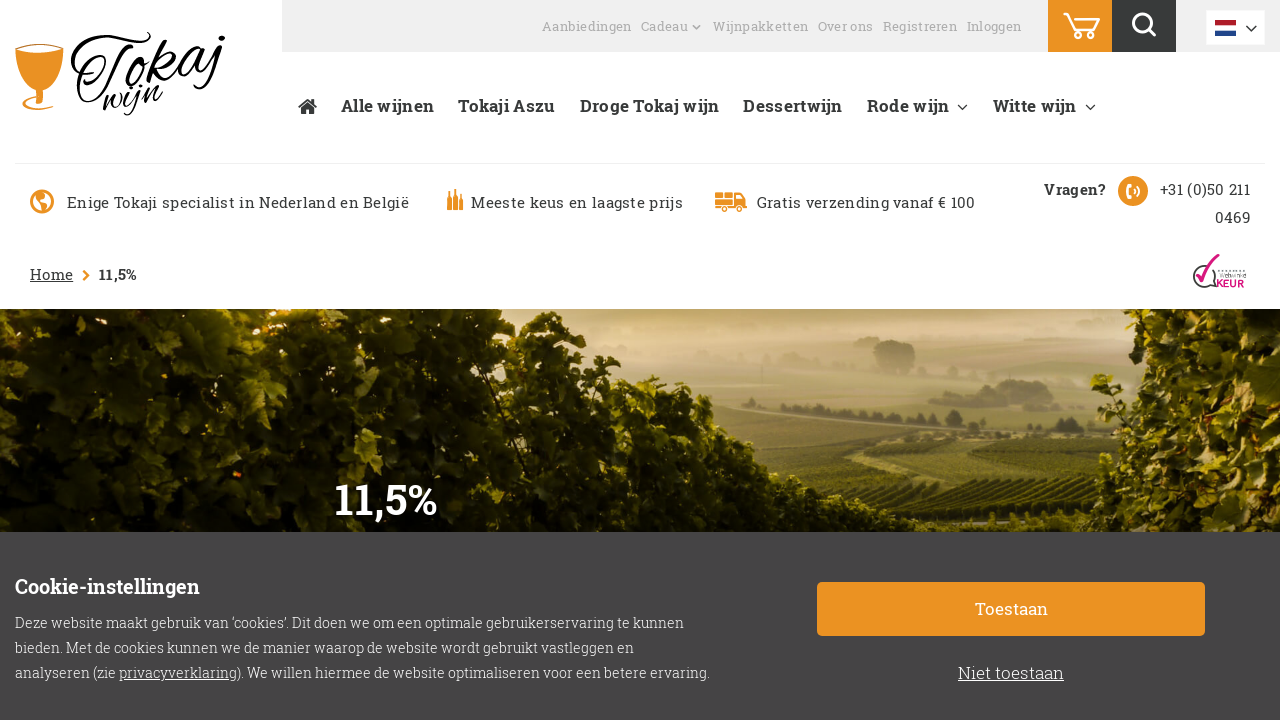

--- FILE ---
content_type: text/html; charset=UTF-8
request_url: https://www.tokajwijn.nl/wijn-alcohol/11_5/
body_size: 15448
content:
<!doctype html>
<html lang="nl-NL">
<head>
	<meta charset="UTF-8">
	<title>11,5% - Tokajwijn</title>
	<meta name="viewport" content="width=device-width, initial-scale=1" />
	<!-- Favicon -->
	<link rel="shortcut icon" type="image/png" href="/custom/build/img/favicon.png">
	<meta name='robots' content='index, follow, max-image-preview:large, max-snippet:-1, max-video-preview:-1' />
<link rel="alternate" hreflang="nl" href="https://www.tokajwijn.nl/wijn-alcohol/11_5/" />
<link rel="alternate" hreflang="en" href="https://www.tokajwijn.nl/en/wine-alcohol/11_5-en/" />
<link rel="alternate" hreflang="x-default" href="https://www.tokajwijn.nl/wijn-alcohol/11_5/" />

        <script type="text/javascript">
 function parseCookie(e){if(!(e.indexOf("|")<=-1)){for(var s=e.split("|"),i=0;i<s.length;i++)s[i].indexOf("=")>-1&&(s[i]=s[i].split("="));return s}}function getCookie(e){for(var s=e+"=",i=decodeURIComponent(document.cookie).split(";"),r=0;r<i.length;r++){for(var o=i[r];" "==o.charAt(0);)o=o.substring(1);if(0==o.indexOf(s))return o.substring(s.length,o.length)}return""}window.dataLayer=window.dataLayer||[];var cookie=getCookie("cookie_settings"),parsed=parseCookie(cookie);if(parsed){for(var permissions={},permission=0;permission<parsed.length;permission++){var key="cookie-"+parsed[permission][0];2==parsed[permission].length&&"true"==parsed[permission][1]?permissions[key]="1":permissions[key]="0";key="anonymize-"+parsed[permission][0];2==parsed[permission].length&&"true"==parsed[permission][1]?permissions[key]="0":permissions[key]="1"}dataLayer.push(permissions)}
        </script>
	<!-- This site is optimized with the Yoast SEO plugin v26.6 - https://yoast.com/wordpress/plugins/seo/ -->
	<link rel="canonical" href="https://www.tokajwijn.nl/wijn-alcohol/11_5/" />
	<meta property="og:locale" content="nl_NL" />
	<meta property="og:type" content="article" />
	<meta property="og:title" content="11,5% - Tokajwijn" />
	<meta property="og:url" content="https://www.tokajwijn.nl/wijn-alcohol/11_5/" />
	<meta property="og:site_name" content="Tokajwijn" />
	<meta name="twitter:card" content="summary_large_image" />
	<meta name="twitter:site" content="@tokajwijn" />
	<!-- / Yoast SEO plugin. -->


<link rel='dns-prefetch' href='//www.tokajwijn.nl' />
<link rel='dns-prefetch' href='//www.googletagmanager.com' />
<link rel='dns-prefetch' href='//cdn.jsdelivr.net' />
<link rel="preload" href="https://www.tokajwijn.nl/custom/build/js/main.min.js" as="script">		<style>
			.lazyload,
			.lazyloading {
				max-width: 100%;
			}
		</style>
		<style id='wp-img-auto-sizes-contain-inline-css' type='text/css'>
img:is([sizes=auto i],[sizes^="auto," i]){contain-intrinsic-size:3000px 1500px}
/*# sourceURL=wp-img-auto-sizes-contain-inline-css */
</style>
<style id='classic-theme-styles-inline-css' type='text/css'>
/*! This file is auto-generated */
.wp-block-button__link{color:#fff;background-color:#32373c;border-radius:9999px;box-shadow:none;text-decoration:none;padding:calc(.667em + 2px) calc(1.333em + 2px);font-size:1.125em}.wp-block-file__button{background:#32373c;color:#fff;text-decoration:none}
/*# sourceURL=/wp-includes/css/classic-themes.min.css */
</style>
<style id='woocommerce-inline-inline-css' type='text/css'>
.woocommerce form .form-row .required { visibility: visible; }
/*# sourceURL=woocommerce-inline-inline-css */
</style>
<link rel='stylesheet' id='wpo_min-header-0-css' href='https://www.tokajwijn.nl/custom/cache/wpo-minify/1767097995/assets/wpo-minify-header-11f44ab1.min.css' type='text/css' media='all' />
<link rel='stylesheet' id='client-stylesheet-css' href='https://www.tokajwijn.nl/custom/build/css/style.min.css' type='text/css' media='all' />
<link rel='stylesheet' id='wpo_min-header-2-css' href='https://www.tokajwijn.nl/custom/cache/wpo-minify/1767097995/assets/wpo-minify-header-286f2a5c.min.css' type='text/css' media='all' />
<script type="text/javascript" id="woocommerce-google-analytics-integration-gtag-js-after">
/* <![CDATA[ */
/* Google Analytics for WooCommerce (gtag.js) */
					window.dataLayer = window.dataLayer || [];
					function gtag(){dataLayer.push(arguments);}
					// Set up default consent state.
					for ( const mode of [{"analytics_storage":"denied","ad_storage":"denied","ad_user_data":"denied","ad_personalization":"denied","region":["AT","BE","BG","HR","CY","CZ","DK","EE","FI","FR","DE","GR","HU","IS","IE","IT","LV","LI","LT","LU","MT","NL","NO","PL","PT","RO","SK","SI","ES","SE","GB","CH"]}] || [] ) {
						gtag( "consent", "default", { "wait_for_update": 500, ...mode } );
					}
					gtag("js", new Date());
					gtag("set", "developer_id.dOGY3NW", true);
					gtag("config", "G-HE2PDJLYZ6", {"track_404":true,"allow_google_signals":false,"logged_in":false,"linker":{"domains":[],"allow_incoming":false},"custom_map":{"dimension1":"logged_in"}});
//# sourceURL=woocommerce-google-analytics-integration-gtag-js-after
/* ]]> */
</script>
<script type="text/javascript" src="https://cdn.jsdelivr.net/jquery/3.2.1/jquery.min.js" id="jquery-js"></script>
<script type="text/javascript" src="https://www.tokajwijn.nl/custom/plugins/woocommerce/assets/js/jquery-blockui/jquery.blockUI.min.js" id="jquery-blockui-js" data-wp-strategy="defer"></script>
<script type="text/javascript" id="wpo_min-header-0-js-extra">
/* <![CDATA[ */
var wpml_cookies = {"wp-wpml_current_language":{"value":"nl","expires":1,"path":"/"}};
var wpml_cookies = {"wp-wpml_current_language":{"value":"nl","expires":1,"path":"/"}};
//# sourceURL=wpo_min-header-0-js-extra
/* ]]> */
</script>
<script type="text/javascript" src="https://www.tokajwijn.nl/custom/cache/wpo-minify/1767097995/assets/wpo-minify-header-wpml-cookie1764772437.min.js" id="wpo_min-header-0-js" defer="defer" data-wp-strategy="defer"></script>
<script type="text/javascript" src="https://www.tokajwijn.nl/custom/plugins/woocommerce/assets/js/js-cookie/js.cookie.min.js" id="js-cookie-js" defer="defer" data-wp-strategy="defer"></script>
<script type="text/javascript" id="woocommerce-js-extra">
/* <![CDATA[ */
var woocommerce_params = {"ajax_url":"/core/wp-admin/admin-ajax.php","wc_ajax_url":"/?wc-ajax=%%endpoint%%","i18n_password_show":"Wachtwoord weergeven","i18n_password_hide":"Wachtwoord verbergen"};
//# sourceURL=woocommerce-js-extra
/* ]]> */
</script>
<script type="text/javascript" src="https://www.tokajwijn.nl/custom/plugins/woocommerce/assets/js/frontend/woocommerce.min.js" id="woocommerce-js" defer="defer" data-wp-strategy="defer"></script>
<meta name="generator" content="WPML ver:4.8.6 stt:38,1;" />
<!--Code generated by SNIP (Structured Data Plugin) for WordPress. See rich-snippets.io for more information.Post ID is 4798.--><script data-snippet_id="snip-global-organization" type="application/ld+json">{"url":"https:\/\/www.tokajwijn.nl","name":"Tokajwijn","logo":{"url":"https:\/\/www.tokajwijn.nl\/custom\/build\/img\/favicon.png","height":"512","width":"512","@context":"http:\/\/schema.org","@type":"ImageObject"},"contactPoint":{"telephone":"+31 (0)50 211 0469","email":"info@tokajwijn.nl","@context":"http:\/\/schema.org","@type":"ContactPoint"},"address":{"postalCode":"9734 AT","streetAddress":"Noordijkerweg 24b","addressCountry":{"name":"The Netherlands","@context":"http:\/\/schema.org","@type":"Country"},"addressRegion":"Groningen","@context":"http:\/\/schema.org","@type":"PostalAddress"},"founder":{"url":"Tokajwijn.nl","name":"Henk Bol","@context":"http:\/\/schema.org","@type":"Person"},"@context":"http:\/\/schema.org","@type":"Organization"}</script>		<script>
			document.documentElement.className = document.documentElement.className.replace('no-js', 'js');
		</script>
				<style>
			.no-js img.lazyload {
				display: none;
			}

			figure.wp-block-image img.lazyloading {
				min-width: 150px;
			}

			.lazyload,
			.lazyloading {
				--smush-placeholder-width: 100px;
				--smush-placeholder-aspect-ratio: 1/1;
				width: var(--smush-image-width, var(--smush-placeholder-width)) !important;
				aspect-ratio: var(--smush-image-aspect-ratio, var(--smush-placeholder-aspect-ratio)) !important;
			}

						.lazyload, .lazyloading {
				opacity: 0;
			}

			.lazyloaded {
				opacity: 1;
				transition: opacity 400ms;
				transition-delay: 0ms;
			}

					</style>
			<noscript><style>.woocommerce-product-gallery{ opacity: 1 !important; }</style></noscript>
			<style type="text/css" id="wp-custom-css">
			#sidebar ul.woocommerce-filter-list li.woocomerce-filter-list-category > ul li a, #sidebar ul.woocommerce-filter-list li.yith-woocommerce-ajax-product-filter > ul li a{
	display:inline-block;
}
.yith-wcan-list .count {
	display: none
}
		</style>
			<meta name="B-verify" content="4afb938f309c081c500c45e9a77379d6abab6bc7" />
	<meta name="tradetracker-site-verification" content="6f7ec05849b70ad38ae1861907a9f59fc4c354f5" />
	<!-- Google Tag Manager -->
	<script>(function(w,d,s,l,i){w[l]=w[l]||[];w[l].push({'gtm.start':
	new Date().getTime(),event:'gtm.js'});var f=d.getElementsByTagName(s)[0],
	j=d.createElement(s),dl=l!='dataLayer'?'&l='+l:'';j.async=true;j.src=
	'https://www.googletagmanager.com/gtm.js?id='+i+dl;f.parentNode.insertBefore(j,f);
	})(window,document,'script','dataLayer','GTM-KQB9BKB');</script>
	<!-- End Google Tag Manager -->

<style id='global-styles-inline-css' type='text/css'>
:root{--wp--preset--aspect-ratio--square: 1;--wp--preset--aspect-ratio--4-3: 4/3;--wp--preset--aspect-ratio--3-4: 3/4;--wp--preset--aspect-ratio--3-2: 3/2;--wp--preset--aspect-ratio--2-3: 2/3;--wp--preset--aspect-ratio--16-9: 16/9;--wp--preset--aspect-ratio--9-16: 9/16;--wp--preset--color--black: #000000;--wp--preset--color--cyan-bluish-gray: #abb8c3;--wp--preset--color--white: #ffffff;--wp--preset--color--pale-pink: #f78da7;--wp--preset--color--vivid-red: #cf2e2e;--wp--preset--color--luminous-vivid-orange: #ff6900;--wp--preset--color--luminous-vivid-amber: #fcb900;--wp--preset--color--light-green-cyan: #7bdcb5;--wp--preset--color--vivid-green-cyan: #00d084;--wp--preset--color--pale-cyan-blue: #8ed1fc;--wp--preset--color--vivid-cyan-blue: #0693e3;--wp--preset--color--vivid-purple: #9b51e0;--wp--preset--gradient--vivid-cyan-blue-to-vivid-purple: linear-gradient(135deg,rgb(6,147,227) 0%,rgb(155,81,224) 100%);--wp--preset--gradient--light-green-cyan-to-vivid-green-cyan: linear-gradient(135deg,rgb(122,220,180) 0%,rgb(0,208,130) 100%);--wp--preset--gradient--luminous-vivid-amber-to-luminous-vivid-orange: linear-gradient(135deg,rgb(252,185,0) 0%,rgb(255,105,0) 100%);--wp--preset--gradient--luminous-vivid-orange-to-vivid-red: linear-gradient(135deg,rgb(255,105,0) 0%,rgb(207,46,46) 100%);--wp--preset--gradient--very-light-gray-to-cyan-bluish-gray: linear-gradient(135deg,rgb(238,238,238) 0%,rgb(169,184,195) 100%);--wp--preset--gradient--cool-to-warm-spectrum: linear-gradient(135deg,rgb(74,234,220) 0%,rgb(151,120,209) 20%,rgb(207,42,186) 40%,rgb(238,44,130) 60%,rgb(251,105,98) 80%,rgb(254,248,76) 100%);--wp--preset--gradient--blush-light-purple: linear-gradient(135deg,rgb(255,206,236) 0%,rgb(152,150,240) 100%);--wp--preset--gradient--blush-bordeaux: linear-gradient(135deg,rgb(254,205,165) 0%,rgb(254,45,45) 50%,rgb(107,0,62) 100%);--wp--preset--gradient--luminous-dusk: linear-gradient(135deg,rgb(255,203,112) 0%,rgb(199,81,192) 50%,rgb(65,88,208) 100%);--wp--preset--gradient--pale-ocean: linear-gradient(135deg,rgb(255,245,203) 0%,rgb(182,227,212) 50%,rgb(51,167,181) 100%);--wp--preset--gradient--electric-grass: linear-gradient(135deg,rgb(202,248,128) 0%,rgb(113,206,126) 100%);--wp--preset--gradient--midnight: linear-gradient(135deg,rgb(2,3,129) 0%,rgb(40,116,252) 100%);--wp--preset--font-size--small: 13px;--wp--preset--font-size--medium: 20px;--wp--preset--font-size--large: 36px;--wp--preset--font-size--x-large: 42px;--wp--preset--spacing--20: 0.44rem;--wp--preset--spacing--30: 0.67rem;--wp--preset--spacing--40: 1rem;--wp--preset--spacing--50: 1.5rem;--wp--preset--spacing--60: 2.25rem;--wp--preset--spacing--70: 3.38rem;--wp--preset--spacing--80: 5.06rem;--wp--preset--shadow--natural: 6px 6px 9px rgba(0, 0, 0, 0.2);--wp--preset--shadow--deep: 12px 12px 50px rgba(0, 0, 0, 0.4);--wp--preset--shadow--sharp: 6px 6px 0px rgba(0, 0, 0, 0.2);--wp--preset--shadow--outlined: 6px 6px 0px -3px rgb(255, 255, 255), 6px 6px rgb(0, 0, 0);--wp--preset--shadow--crisp: 6px 6px 0px rgb(0, 0, 0);}:where(.is-layout-flex){gap: 0.5em;}:where(.is-layout-grid){gap: 0.5em;}body .is-layout-flex{display: flex;}.is-layout-flex{flex-wrap: wrap;align-items: center;}.is-layout-flex > :is(*, div){margin: 0;}body .is-layout-grid{display: grid;}.is-layout-grid > :is(*, div){margin: 0;}:where(.wp-block-columns.is-layout-flex){gap: 2em;}:where(.wp-block-columns.is-layout-grid){gap: 2em;}:where(.wp-block-post-template.is-layout-flex){gap: 1.25em;}:where(.wp-block-post-template.is-layout-grid){gap: 1.25em;}.has-black-color{color: var(--wp--preset--color--black) !important;}.has-cyan-bluish-gray-color{color: var(--wp--preset--color--cyan-bluish-gray) !important;}.has-white-color{color: var(--wp--preset--color--white) !important;}.has-pale-pink-color{color: var(--wp--preset--color--pale-pink) !important;}.has-vivid-red-color{color: var(--wp--preset--color--vivid-red) !important;}.has-luminous-vivid-orange-color{color: var(--wp--preset--color--luminous-vivid-orange) !important;}.has-luminous-vivid-amber-color{color: var(--wp--preset--color--luminous-vivid-amber) !important;}.has-light-green-cyan-color{color: var(--wp--preset--color--light-green-cyan) !important;}.has-vivid-green-cyan-color{color: var(--wp--preset--color--vivid-green-cyan) !important;}.has-pale-cyan-blue-color{color: var(--wp--preset--color--pale-cyan-blue) !important;}.has-vivid-cyan-blue-color{color: var(--wp--preset--color--vivid-cyan-blue) !important;}.has-vivid-purple-color{color: var(--wp--preset--color--vivid-purple) !important;}.has-black-background-color{background-color: var(--wp--preset--color--black) !important;}.has-cyan-bluish-gray-background-color{background-color: var(--wp--preset--color--cyan-bluish-gray) !important;}.has-white-background-color{background-color: var(--wp--preset--color--white) !important;}.has-pale-pink-background-color{background-color: var(--wp--preset--color--pale-pink) !important;}.has-vivid-red-background-color{background-color: var(--wp--preset--color--vivid-red) !important;}.has-luminous-vivid-orange-background-color{background-color: var(--wp--preset--color--luminous-vivid-orange) !important;}.has-luminous-vivid-amber-background-color{background-color: var(--wp--preset--color--luminous-vivid-amber) !important;}.has-light-green-cyan-background-color{background-color: var(--wp--preset--color--light-green-cyan) !important;}.has-vivid-green-cyan-background-color{background-color: var(--wp--preset--color--vivid-green-cyan) !important;}.has-pale-cyan-blue-background-color{background-color: var(--wp--preset--color--pale-cyan-blue) !important;}.has-vivid-cyan-blue-background-color{background-color: var(--wp--preset--color--vivid-cyan-blue) !important;}.has-vivid-purple-background-color{background-color: var(--wp--preset--color--vivid-purple) !important;}.has-black-border-color{border-color: var(--wp--preset--color--black) !important;}.has-cyan-bluish-gray-border-color{border-color: var(--wp--preset--color--cyan-bluish-gray) !important;}.has-white-border-color{border-color: var(--wp--preset--color--white) !important;}.has-pale-pink-border-color{border-color: var(--wp--preset--color--pale-pink) !important;}.has-vivid-red-border-color{border-color: var(--wp--preset--color--vivid-red) !important;}.has-luminous-vivid-orange-border-color{border-color: var(--wp--preset--color--luminous-vivid-orange) !important;}.has-luminous-vivid-amber-border-color{border-color: var(--wp--preset--color--luminous-vivid-amber) !important;}.has-light-green-cyan-border-color{border-color: var(--wp--preset--color--light-green-cyan) !important;}.has-vivid-green-cyan-border-color{border-color: var(--wp--preset--color--vivid-green-cyan) !important;}.has-pale-cyan-blue-border-color{border-color: var(--wp--preset--color--pale-cyan-blue) !important;}.has-vivid-cyan-blue-border-color{border-color: var(--wp--preset--color--vivid-cyan-blue) !important;}.has-vivid-purple-border-color{border-color: var(--wp--preset--color--vivid-purple) !important;}.has-vivid-cyan-blue-to-vivid-purple-gradient-background{background: var(--wp--preset--gradient--vivid-cyan-blue-to-vivid-purple) !important;}.has-light-green-cyan-to-vivid-green-cyan-gradient-background{background: var(--wp--preset--gradient--light-green-cyan-to-vivid-green-cyan) !important;}.has-luminous-vivid-amber-to-luminous-vivid-orange-gradient-background{background: var(--wp--preset--gradient--luminous-vivid-amber-to-luminous-vivid-orange) !important;}.has-luminous-vivid-orange-to-vivid-red-gradient-background{background: var(--wp--preset--gradient--luminous-vivid-orange-to-vivid-red) !important;}.has-very-light-gray-to-cyan-bluish-gray-gradient-background{background: var(--wp--preset--gradient--very-light-gray-to-cyan-bluish-gray) !important;}.has-cool-to-warm-spectrum-gradient-background{background: var(--wp--preset--gradient--cool-to-warm-spectrum) !important;}.has-blush-light-purple-gradient-background{background: var(--wp--preset--gradient--blush-light-purple) !important;}.has-blush-bordeaux-gradient-background{background: var(--wp--preset--gradient--blush-bordeaux) !important;}.has-luminous-dusk-gradient-background{background: var(--wp--preset--gradient--luminous-dusk) !important;}.has-pale-ocean-gradient-background{background: var(--wp--preset--gradient--pale-ocean) !important;}.has-electric-grass-gradient-background{background: var(--wp--preset--gradient--electric-grass) !important;}.has-midnight-gradient-background{background: var(--wp--preset--gradient--midnight) !important;}.has-small-font-size{font-size: var(--wp--preset--font-size--small) !important;}.has-medium-font-size{font-size: var(--wp--preset--font-size--medium) !important;}.has-large-font-size{font-size: var(--wp--preset--font-size--large) !important;}.has-x-large-font-size{font-size: var(--wp--preset--font-size--x-large) !important;}
/*# sourceURL=global-styles-inline-css */
</style>
<link rel='stylesheet' id='wpo_min-footer-0-css' href='https://www.tokajwijn.nl/custom/cache/wpo-minify/1767097995/assets/wpo-minify-footer-179d108e.min.css' type='text/css' media='all' />
</head>
<body class="archive tax-pa_wijn-alcohol term-11_5 term-51 wp-theme-south wp-child-theme-tokajwijn antialiased theme-south woocommerce woocommerce-page woocommerce-no-js yith-wcan-free dutch-website chrome osx">
	<!-- Google Tag Manager (noscript) -->
	<noscript><iframe data-src="https://www.googletagmanager.com/ns.html?id=GTM-KQB9BKB"
	height="0" width="0" style="display:none;visibility:hidden" src="[data-uri]" class="lazyload" data-load-mode="1"></iframe></noscript>
	<!-- End Google Tag Manager (noscript) -->

<!-- inside canvas -->
<div data-canvas>

	<!-- header -->
	<header id="header">
				
		<div class="container row small-collapse large-uncollapse align-justify text-left">

			<div class="small-48 large-10 columns brand-column text-center large-text-left">
				<!-- brand -->
				<a href="https://www.tokajwijn.nl" class="brand">
					<figure>
						<img data-src="/custom/build/svg/logo.svg" alt="Logo Tokajwijn" src="[data-uri]" class="lazyload">
					</figure>
				</a>
			</div>


			<div class="columns medium-15 hide-for-large">
								<div class="mobile-language-switcher hide-for-large">
					<!-- languages -->
																<span class="current-language-item changeLanguage">
															 								 								 <span class="flag-icon flag-icon-nl"></span>
													</span>
						<ul class="languages">
																								<li><a href="https://www.tokajwijn.nl/en/wine-alcohol/11_5-en/"><span class="flag-icon flag-icon-gb"></span> English</a></li>
																					</ul>
									</div>
							</div>



							<div class="columns medium-15 large-38 text-right large-text-left">
					<div class="mobile-functions">

            <!-- search -->
        <button id="mobile-search" type="button">
            <i class="flaticon stroke zoom-2 search-icon" aria-hidden="true"></i>
        </button>

        <!-- mobile search form -->
        <div class="mobile-search-form">
            <form role="search" method="get" class="searchform" action="https://www.tokajwijn.nl/">
	<div class="row collapse">
		<div class="small-48 columns">
			<input type="text" value="" id="searchfield" name="s" placeholder="Zoeken naar..." autofocus>
			<button type="submit" value="" class="button postfix"><i aria-hidden="true" class="flaticon solid right-4"></i></button>
		</div>
	</div>
</form>        </div>
    
    <!-- navicon -->
    <button id="navicon" class="hamburger hamburger--spin-r" type="button">
    <span class="hamburger-box">
      <span class="hamburger-inner"></span>
    </span>
    </button>

</div>


<div class="row">
    <div class="columns">
        <nav class="menu-topmenu-container"><ul class="top"><li id="menu-item-4014" class="menu-item menu-item-type-taxonomy menu-item-object-product_cat menu-item-4014"><a href="https://www.tokajwijn.nl/categorie/wijn-aanbiedingen/">Aanbiedingen</a></li>
<li id="menu-item-3974" class="menu-item menu-item-type-custom menu-item-object-custom menu-item-has-children menu-item-3974"><a href="#">Cadeau</a>
<ul class="sub-menu">
	<li id="menu-item-3484" class="menu-item menu-item-type-post_type menu-item-object-page menu-item-3484"><a href="https://www.tokajwijn.nl/origineel-wijn-cadeau/">Wijn cadeau</a></li>
	<li id="menu-item-1195" class="menu-item menu-item-type-taxonomy menu-item-object-product_cat menu-item-1195"><a href="https://www.tokajwijn.nl/categorie/wijngeschenk/">Wijngeschenken</a></li>
</ul>
</li>
<li id="menu-item-1194" class="menu-item menu-item-type-taxonomy menu-item-object-product_cat menu-item-1194"><a href="https://www.tokajwijn.nl/categorie/wijnpakketten/">Wijnpakketten</a></li>
<li id="menu-item-1199" class="menu-item menu-item-type-post_type menu-item-object-page menu-item-1199"><a href="https://www.tokajwijn.nl/over-tokajwijn-nl/">Over ons</a></li>
<li id="menu-item-1665" class="not-logged-in menu-item menu-item-type-post_type menu-item-object-page menu-item-1665"><a href="https://www.tokajwijn.nl/mijn-account/">Registreren</a></li>
<li id="menu-item-1667" class="not-logged-in menu-item menu-item-type-post_type menu-item-object-page menu-item-1667"><a href="https://www.tokajwijn.nl/mijn-account/">Inloggen</a></li>
<li id="menu-item-1770" class="logged-in menu-item menu-item-type-post_type menu-item-object-page menu-item-1770"><a href="https://www.tokajwijn.nl/mijn-account/">Mijn account</a></li>
<li class="cart-search-large"><div class="row collapse align-middle text-center cart-search">
  <div class="small-48 xlarge-24 xxlarge-48 columns cart">
    <div class="cart-inner">
      <a href="https://www.tokajwijn.nl/winkelmand/" class="cart-link"><i class="icon-cart cart-icon" aria-hidden="true"></i></a>
    </div>
  </div>
  <div class="small-48 xlarge-24 xxlarge-48 columns search">
    <div class="search-inner">
      <a class="search-button" href="javascript:;"><i class="flaticon stroke zoom-2 search-icon" aria-hidden="true"></i></a>
      <div class="search-form">
        <form role="search" method="get" class="searchform" action="https://www.tokajwijn.nl/">
	<div class="row collapse">
		<div class="small-48 columns">
			<input type="text" value="" id="searchfield" name="s" placeholder="Zoeken naar..." autofocus>
			<button type="submit" value="" class="button postfix"><i aria-hidden="true" class="flaticon solid right-4"></i></button>
		</div>
	</div>
</form>      </div>
    </div>
  </div>
</div>
</li></ul></nav>    </div>

            <!-- languages -->
                            <div class="column shrink show-for-large">
                <div class="language-switcher">
				<span class="current-language-item changeLanguage">
					                                                                        <span class="flag-icon flag-icon-nl"></span>
                    				</span>
                    <ul class="languages">
                                                                                <li><a href="https://www.tokajwijn.nl/en/wine-alcohol/11_5-en/"><span
                                            class="flag-icon flag-icon-gb"></span> English                                </a></li>
                                                                        </ul>
                </div>
            </div>
            
</div>

<nav class="menu-hoofdmenu-container"> <ul id="menu-hoofdmenu" class="menu"><li id="menu-item-1205" class="menu-item menu-item-type-post_type menu-item-object-page menu-item-home menu-item-1205"><a href="https://www.tokajwijn.nl/">Wijn uit Tokaj</a></li>
<li id="menu-item-1844" class="menu-item menu-item-type-post_type menu-item-object-page menu-item-1844"><a href="https://www.tokajwijn.nl/winkel/">Alle wijnen</a></li>
<li id="menu-item-1206" class="menu-item menu-item-type-taxonomy menu-item-object-product_cat menu-item-1206"><a href="https://www.tokajwijn.nl/categorie/tokaji-aszu-wijnen/">Tokaji Aszu</a></li>
<li id="menu-item-1207" class="menu-item menu-item-type-taxonomy menu-item-object-product_cat menu-item-1207"><a href="https://www.tokajwijn.nl/categorie/tokaji-droog-halfdroog/">Droge Tokaj wijn</a></li>
<li id="menu-item-3162" class="menu-item menu-item-type-taxonomy menu-item-object-product_cat menu-item-3162"><a href="https://www.tokajwijn.nl/categorie/dessertwijn/">Dessertwijn</a></li>
<li id="menu-item-1651" class="menu-item menu-item-type-taxonomy menu-item-object-product_cat menu-item-has-children menu-item-1651"><a href="https://www.tokajwijn.nl/categorie/hongaarse-wijn/rode-wijn/">Rode wijn</a>
<ul class="sub-menu">
	<li id="menu-item-4278" class="menu-item menu-item-type-taxonomy menu-item-object-product_cat menu-item-4278"><a href="https://www.tokajwijn.nl/categorie/egri-bikaver/">Egri Bikavér of Stierenbloed</a></li>
</ul>
</li>
<li id="menu-item-1652" class="menu-item menu-item-type-taxonomy menu-item-object-product_cat menu-item-has-children menu-item-1652"><a href="https://www.tokajwijn.nl/categorie/witte-wijn/">Witte wijn</a>
<ul class="sub-menu">
	<li id="menu-item-3314" class="menu-item menu-item-type-taxonomy menu-item-object-product_cat menu-item-3314"><a href="https://www.tokajwijn.nl/categorie/witte-wijn/droge-witte-wijn/">Droge witte wijn</a></li>
	<li id="menu-item-3315" class="menu-item menu-item-type-taxonomy menu-item-object-product_cat menu-item-3315"><a href="https://www.tokajwijn.nl/categorie/witte-wijn/zoete-witte-wijn/">Zoete witte wijn</a></li>
	<li id="menu-item-3453" class="menu-item menu-item-type-taxonomy menu-item-object-product_cat menu-item-3453"><a href="https://www.tokajwijn.nl/categorie/mousserende-wijn/">Mousserende wijn</a></li>
</ul>
</li>
</ul></nav>				</div>

					</div>

		<!-- Cart and search button right top -->
		  		<div class="show-for-xxlarge cart-search-xxlarge">
  			<div class="row collapse align-middle text-center cart-search">
  <div class="small-48 xlarge-24 xxlarge-48 columns cart">
    <div class="cart-inner">
      <a href="https://www.tokajwijn.nl/winkelmand/" class="cart-link"><i class="icon-cart cart-icon" aria-hidden="true"></i></a>
    </div>
  </div>
  <div class="small-48 xlarge-24 xxlarge-48 columns search">
    <div class="search-inner">
      <a class="search-button" href="javascript:;"><i class="flaticon stroke zoom-2 search-icon" aria-hidden="true"></i></a>
      <div class="search-form">
        <form role="search" method="get" class="searchform" action="https://www.tokajwijn.nl/">
	<div class="row collapse">
		<div class="small-48 columns">
			<input type="text" value="" id="searchfield" name="s" placeholder="Zoeken naar..." autofocus>
			<button type="submit" value="" class="button postfix"><i aria-hidden="true" class="flaticon solid right-4"></i></button>
		</div>
	</div>
</form>      </div>
    </div>
  </div>
</div>
  		</div>
		
	</header>

<!-- section hero -->
<section id="section--hero">
    <div class="row expanded">
        
                    <!-- usp -->
            <div class="column small-48  ">
                <div class="usp">
	<div class="row align-middle">
		<div class="shrink columns">
			<ul class="usp-list">
										<li>
							<i class='flaticon solid earth' aria-hidden='true'></i>Enige Tokaji specialist in Nederland en België						</li>
											<li>
							<i class='icon-bottles' aria-hidden='true'></i>Meeste keus en laagste prijs						</li>
											<li>
							<i class='icon-transport' aria-hidden='true'></i>Gratis verzending vanaf € 100						</li>
								</ul>
		</div>
			<div class="columns show-for-xlarge">
			<div class="phone-cta small-text-left medium-text-right">
				<span class="question-text">Vragen?</span>
				<span class="phone-icon"><i class="flaticon solid call-3"></i></span>
				<a href="tel:310502110469">+31 (0)50 211 0469</a>
			</div>
		</div>
	</div>
</div>
            </div>
            </div>

            <!-- breadcrumbs -->
        <div class="column small-48">
            <div class="row">
                <div class="columns">
                    <div id="breadcrumbs"><span><span><a href="https://www.tokajwijn.nl/">Home</a></span> <i class="fa fa-chevron-right"></i> <span class="breadcrumb_last" aria-current="page">11,5%</span></span></div>                </div>
                <div class="columns shrink">
						<span class="icon-keurmerk">
							<span class="path1"></span><span class="path2"></span><span class="path3"></span><span
                                    class="path4"></span><span class="path5"></span><span class="path6"></span><span
                                    class="path7"></span><span class="path8"></span><span class="path9"></span><span
                                    class="path10"></span><span class="path11"></span><span class="path12"></span><span
                                    class="path13"></span><span class="path14"></span><span class="path15"></span><span
                                    class="path16"></span><span class="path17"></span><span class="path18"></span><span
                                    class="path19"></span><span class="path20"></span><span class="path21"></span><span
                                    class="path22"></span><span class="path23"></span>
						</span>
                </div>
            </div>
        </div>
    
    
        
        <div class="cat-hero-image lazyload"
             style="background-image:inherit;" data-bg-image="url(&#039;/custom/build/img/tokajwijn-cat-header.jpg&#039;)">
            <div class="row">
                <div class="column small-48 large-offset-12 large-36">
                    <div class="cat-hero-title">
                        <h1 class="cat-hero-title-inner">11,5%</h1>
                    </div>
                </div>
            </div>
        </div>


    

    </section>

<section class="wine-of-the-month">
    <div class="expand-out">
        <div class="row">
                        <div class="large-28 medium-48 small-48 columns wine-of-the-month-intro">

                
                
                
            </div>

                    </div>
    </div>
</section>

<section class="shop">
		<div class="row">
		
<div class="large-12 columns">
    <div id="sidebar">
        <ul class="woocommerce-filter-list">
            <li id="yith-woo-ajax-navigation-5" class="widget yith-woocommerce-ajax-product-filter yith-woo-ajax-navigation woocommerce widget_layered_nav">Soort<div class="filter-close"><i class="flaticon stroke up-2"></i></div><ul class="yith-wcan-list yith-wcan "><li ><a  href="https://www.tokajwijn.nl/winkel/?source_id=51&#038;source_tax=pa_wijn-alcohol&#038;pa_wijn-alcohol=11_5&#038;filter_wijn-soort=witte-wijn">Witte wijn</a> <small class="count">4</small><div class="clear"></div></li></ul></li><li id="yith-woo-ajax-navigation-6" class="widget yith-woocommerce-ajax-product-filter yith-woo-ajax-navigation woocommerce widget_layered_nav">Smaak<div class="filter-close"><i class="flaticon stroke up-2"></i></div><ul class="yith-wcan-list yith-wcan "><li ><a  href="https://www.tokajwijn.nl/winkel/?source_id=51&#038;source_tax=pa_wijn-alcohol&#038;pa_wijn-alcohol=11_5&#038;filter_wijn-type=droog">Droog</a> <small class="count">3</small><div class="clear"></div></li><li ><a  href="https://www.tokajwijn.nl/winkel/?source_id=51&#038;source_tax=pa_wijn-alcohol&#038;pa_wijn-alcohol=11_5&#038;filter_wijn-type=zoet">Zoet</a> <small class="count">1</small><div class="clear"></div></li></ul></li><li id="yith-woo-ajax-navigation-4" class="widget yith-woocommerce-ajax-product-filter yith-woo-ajax-navigation woocommerce widget_layered_nav">Druifsoort<div class="filter-close"><i class="flaticon stroke up-2"></i></div><ul class="yith-wcan-list yith-wcan "><li ><a  href="https://www.tokajwijn.nl/winkel/?source_id=51&#038;source_tax=pa_wijn-alcohol&#038;pa_wijn-alcohol=11_5&#038;filter_wijn-druifsoorten=furmint">Furmint</a> <small class="count">2</small><div class="clear"></div></li><li ><a  href="https://www.tokajwijn.nl/winkel/?source_id=51&#038;source_tax=pa_wijn-alcohol&#038;pa_wijn-alcohol=11_5&#038;filter_wijn-druifsoorten=muscat-wijn">Muscat wijn (Sarga Muskotaly)</a> <small class="count">2</small><div class="clear"></div></li></ul></li><li id="yith-woo-ajax-navigation-2" class="widget yith-woocommerce-ajax-product-filter yith-woo-ajax-navigation woocommerce widget_layered_nav">Wijnhuis<div class="filter-close"><i class="flaticon stroke up-2"></i></div><ul class="yith-wcan-list yith-wcan "><li ><a  href="https://www.tokajwijn.nl/winkel/?source_id=51&#038;source_tax=pa_wijn-alcohol&#038;pa_wijn-alcohol=11_5&#038;filter_wijnhuis=chateau-dereszla">Chateau Dereszla</a> <small class="count">2</small><div class="clear"></div></li><li ><a  href="https://www.tokajwijn.nl/winkel/?source_id=51&#038;source_tax=pa_wijn-alcohol&#038;pa_wijn-alcohol=11_5&#038;filter_wijnhuis=grof-degenfeld">Gróf Degenfeld</a> <small class="count">2</small><div class="clear"></div></li></ul></li><li id="yith-woo-ajax-navigation-7" class="widget yith-woocommerce-ajax-product-filter yith-woo-ajax-navigation woocommerce widget_layered_nav">Streek<div class="filter-close"><i class="flaticon stroke up-2"></i></div><ul class="yith-wcan-list yith-wcan "><li ><a  href="https://www.tokajwijn.nl/winkel/?source_id=51&#038;source_tax=pa_wijn-alcohol&#038;pa_wijn-alcohol=11_5&#038;filter_wijn-streek=tokaj-hegyalja">Tokaj-Hegyalja</a> <small class="count">4</small><div class="clear"></div></li></ul></li><li id="yith-woo-ajax-navigation-3" class="widget yith-woocommerce-ajax-product-filter yith-woo-ajax-navigation woocommerce widget_layered_nav">Wijnjaar<div class="filter-close"><i class="flaticon stroke up-2"></i></div><ul class="yith-wcan-list yith-wcan "><li ><a  href="https://www.tokajwijn.nl/winkel/?source_id=51&#038;source_tax=pa_wijn-alcohol&#038;pa_wijn-alcohol=11_5&#038;filter_wijn-jaar=2010">2010</a> <small class="count">1</small><div class="clear"></div></li><li ><a  href="https://www.tokajwijn.nl/winkel/?source_id=51&#038;source_tax=pa_wijn-alcohol&#038;pa_wijn-alcohol=11_5&#038;filter_wijn-jaar=2013">2013</a> <small class="count">1</small><div class="clear"></div></li><li ><a  href="https://www.tokajwijn.nl/winkel/?source_id=51&#038;source_tax=pa_wijn-alcohol&#038;pa_wijn-alcohol=11_5&#038;filter_wijn-jaar=2022">2022</a> <small class="count">2</small><div class="clear"></div></li></ul></li><li id="yith-woo-ajax-reset-navigation-2" class="widget yith-woocommerce-ajax-product-filter yith-woo-ajax-reset-navigation yith-woo-ajax-navigation woocommerce widget_layered_nav" style="display:none"></li>        </ul>

    </div>
</div>
		<div class="small-48 large-36 columns">
			<div id="container"><div id="content" role="main">			<div class="row">
				<div class="small-48 columns">
					<header class="woocommerce-products-header">
	
	</header>
				</div>

									<div class="small-48 columns">
						<div class="woocommerce-notices-wrapper"></div> <div class="row products-filters hide-for-small-only">
  <div class="small-48 medium-48 large-24 columns">
    <form class="woocommerce-ordering" method="get">
      <div class="row align-middle">
        <div class="small-48 columns">
          <span class="woocommerce-ordering-label">Sorteer op:</span>
        	<select name="orderby" class="orderby">
        		        			<option value="menu_order" >Standaard sortering</option>
        		        			<option value="popularity" >Sorteer op populariteit</option>
        		        			<option value="rating" >Op gemiddelde waardering sorteren</option>
        		        			<option value="date" >Sort by newness</option>
        		        			<option value="price"  selected='selected'>Sorteer op prijs: laag naar hoog</option>
        		        			<option value="price-desc" >Sorteer op prijs: hoog naar laag</option>
        		        	</select>
        	<input type="hidden" name="q" value="/wijn-alcohol/11_5/" />        </div>
      </div>
    </form>
  </div>
  <div class="small-48 medium-48 large-text-right large-24 columns">
    <form id="number-product-select" method="POST">
      <div class="row align-right align-middle">
        <div class="small-48 columns">
          <span class="number-product-select-label">Aantal producten per pagina:</span>
          <select id="archive-product-count" name="archive-product-number-select">
      			      				<option value="30" selected>30</option>
      			      				<option value="60" >60</option>
      			      				<option value="90" >90</option>
      			      		</select>
        </div>
      </div>
  	</form>
  </div>
  <div class="small-48 columns">
  	<hr class="gray">
  </div>
</div>
					</div>
					<div class="small-48 columns">
						<div class="products">
	<div class="row flex-container"   >

						
						
																													
								<div class="small-48 medium-16 large-16 columns" >
			<div class="archive-post-container product type-product post-7021 status-publish first outofstock product_cat-chateau-dereszla product_cat-dessertwijn product_cat-tokaji-furmint product_cat-featured product_cat-onze-tokaji-wijnen product_cat-tokaji-szamorodni-wijnen product_cat-zoete-witte-wijn has-post-thumbnail taxable shipping-taxable purchasable product-type-simple">
			<div class="row small-collapse medium-uncollapse flex-container">
				<div class="small-48 columns">
									</div>
				<div class="shrink medium-48 columns">
					<div class="before-shop-loop-item-container">
						<a href="https://www.tokajwijn.nl/product/chateau-stephanus-tokaji-szamorodni-dry/" class="woocommerce-LoopProduct-link woocommerce-loop-product__link"><figure><img class="lazy" src="https://www.tokajwijn.nl/custom/build/img/loading.gif" data-src="https://www.tokajwijn.nl/custom/build/img/nothing.gif" alt=""
    data-lazy="[https://www.tokajwijn.nl/custom/uploads/2024/04/WhatsApp-Image-2024-10-28-at-10.52.39-300x400.jpeg, small]"></figure></a> 
 <div class="product-price-container">

     <div class="price-container round">
         <div class="prices">
                                               <span class="price">&euro; 9,95</span>
             
         </div>
     </div>


     
 </div>					</div>
				</div>
				<div class=" medium-48 columns">
					<div class="item-description">
					<a href="https://www.tokajwijn.nl/product/chateau-stephanus-tokaji-szamorodni-dry/" class="woocommerce-LoopProduct-link woocommerce-loop-product__link"><h2 class="woocommerce-loop-product__title">Chateau Stephanus Tokaji Szamorodni dry</h2></a><span class="product-winehouse"><a class='product-winehouse-link' href='https://www.tokajwijn.nl/categorie/hongaarse-wijnhuizen-tokaj/chateau-dereszla/'>Chateau Dereszla</a></span><div class='mobile-rating'> 
 <div class="product-price-container">

     <div class="price-container round">
         <div class="prices">
                                               <span class="price">&euro; 9,95</span>
             
         </div>
     </div>


     
 </div></div><div class="product-meta">Deze Chateau Stephanus Tokaji Szamordni dry is een fraaie, amberkleurige wijn met intense aroma's. &nbsp;</div><a href='https://www.tokajwijn.nl/product/chateau-stephanus-tokaji-szamorodni-dry/' class='button button-medium-gray sold-out-button'>Uitverkocht</a>	<span id="woocommerce_loop_add_to_cart_link_describedby_7021" class="screen-reader-text">
			</span>
					</div>
				</div>
				<div class="small-48 columns">
									</div>
				<div class="small-48 columns">
									</div>
			</div>
		</div>

        <!-- custom -->
	</div>
																															
								<div class="small-48 medium-16 large-16 columns" >
			<div class="archive-post-container product type-product post-73 status-publish instock product_cat-tokaji-droog-halfdroog product_cat-droge-witte-wijn product_cat-hongaarse-tokaji-druivensoorten product_cat-wijnhuis-grof-degenfeld product_cat-henk-s-favorieten product_cat-featured product_cat-onze-tokaji-wijnen product_cat-wijn-aanbiedingen product_cat-hongaarse-wijnhuizen-tokaj has-post-thumbnail sale taxable shipping-taxable purchasable product-type-simple">
			<div class="row small-collapse medium-uncollapse flex-container">
				<div class="small-48 columns">
									</div>
				<div class="shrink medium-48 columns">
					<div class="before-shop-loop-item-container">
						<a href="https://www.tokajwijn.nl/product/tokaji-muscat-blanc-2013-0-75-ltr-grof-degenfeld/" class="woocommerce-LoopProduct-link woocommerce-loop-product__link"><figure><img class="lazy" src="https://www.tokajwijn.nl/custom/build/img/loading.gif" data-src="https://www.tokajwijn.nl/custom/build/img/nothing.gif" alt="muscat blanc"
    data-lazy="[https://www.tokajwijn.nl/custom/uploads/2013/12/Photo-24-01-2022-13-18-29-scaled.jpg, small]"></figure></a> 
 <div class="product-price-container">

     <div class="price-container">
         <div class="prices">
                              <span class="old-price"> <span class="woocommerce-Price-amount amount"><bdi><span class="woocommerce-Price-currencySymbol">&euro;</span>&nbsp;11,95</bdi></span></span>
                 <span class="price"><span class="woocommerce-Price-amount amount"><bdi><span class="woocommerce-Price-currencySymbol">&euro;</span>&nbsp;10,95</bdi></span></span>
             
         </div>
     </div>


              <div class="star-rating">
                              <i class="fa fa-star" aria-hidden="true"></i>
                              <i class="fa fa-star" aria-hidden="true"></i>
                              <i class="fa fa-star" aria-hidden="true"></i>
                              <i class="fa fa-star" aria-hidden="true"></i>
                              <i class="fa fa-star" aria-hidden="true"></i>
                      </div>
     
 </div>					</div>
				</div>
				<div class=" medium-48 columns">
					<div class="item-description">
					<a href="https://www.tokajwijn.nl/product/tokaji-muscat-blanc-2013-0-75-ltr-grof-degenfeld/" class="woocommerce-LoopProduct-link woocommerce-loop-product__link"><h2 class="woocommerce-loop-product__title">Tokaji Muscat Blanc</h2></a><span class="product-winehouse"><a class='product-winehouse-link' href='https://www.tokajwijn.nl/categorie/hongaarse-wijnhuizen-tokaj/wijnhuis-grof-degenfeld/'>Grof Degenfeld</a></span><div class='mobile-rating'> 
 <div class="product-price-container">

     <div class="price-container">
         <div class="prices">
                              <span class="old-price"> <span class="woocommerce-Price-amount amount"><bdi><span class="woocommerce-Price-currencySymbol">&euro;</span>&nbsp;11,95</bdi></span></span>
                 <span class="price"><span class="woocommerce-Price-amount amount"><bdi><span class="woocommerce-Price-currencySymbol">&euro;</span>&nbsp;10,95</bdi></span></span>
             
         </div>
     </div>


              <div class="star-rating">
                              <i class="fa fa-star" aria-hidden="true"></i>
                              <i class="fa fa-star" aria-hidden="true"></i>
                              <i class="fa fa-star" aria-hidden="true"></i>
                              <i class="fa fa-star" aria-hidden="true"></i>
                              <i class="fa fa-star" aria-hidden="true"></i>
                      </div>
     
 </div></div><div class="product-meta">Met 4.1 bij Vivino op de 2e plaats in de top 25 van Hongaarse witte wijnen!. Deze Tokaji is een...</div><form action="/wijn-alcohol/11_5/?add-to-cart=73" class="cart" method="post" enctype="multipart/form-data"><a class="button alt more-info-button full-width has-arrow" href="https://www.tokajwijn.nl/product/tokaji-muscat-blanc-2013-0-75-ltr-grof-degenfeld/">Bekijk product<i aria-hidden="true" class="flaticon arrow solid right-4"></i></a><div class="input-group">	<div class="quantity">
        		<label class="screen-reader-text" for="quantity_6971041356678">Tokaji Muscat Blanc aantal</label>
        <input
                type="number"
                            id="quantity_6971041356678"
                class="input-text qty text"
                name="quantity"
                value="1"
                aria-label="Productaantal"
                            min="1"
                                    max="1000"
                                            step="1"
                placeholder=""
                inputmode="numeric"
                autocomplete="off"
                    />
        	</div>
	<div class="input-group-button"><button type="submit" class="button alt button-gray has-arrow"><span class="cta-text">Bestellen</span><i class="icon-cart cart-icon" aria-hidden="true"></i><i aria-hidden="true" class="flaticon arrow solid right-4"></i></button></div></div></form>	<span id="woocommerce_loop_add_to_cart_link_describedby_73" class="screen-reader-text">
			</span>
					</div>
				</div>
				<div class="small-48 columns">
									</div>
				<div class="small-48 columns">
									</div>
			</div>
		</div>

        <!-- custom -->
	</div>
																															
								<div class="small-48 medium-16 large-16 columns" >
			<div class="archive-post-container product type-product post-6997 status-publish instock product_cat-biologische-wijnen product_cat-tokaji-droog-halfdroog product_cat-droge-witte-wijn product_cat-hongaarse-tokaji-druivensoorten product_cat-wijnhuis-grof-degenfeld product_cat-henk-s-favorieten product_cat-featured product_cat-onze-tokaji-wijnen product_cat-hongaarse-wijnhuizen-tokaj has-post-thumbnail taxable shipping-taxable purchasable product-type-simple">
			<div class="row small-collapse medium-uncollapse flex-container">
				<div class="small-48 columns">
									</div>
				<div class="shrink medium-48 columns">
					<div class="before-shop-loop-item-container">
						<a href="https://www.tokajwijn.nl/product/tokaji-muscat-blanc-organic/" class="woocommerce-LoopProduct-link woocommerce-loop-product__link"><figure><img class="lazy" src="https://www.tokajwijn.nl/custom/build/img/loading.gif" data-src="https://www.tokajwijn.nl/custom/build/img/nothing.gif" alt="muscat blanc"
    data-lazy="[https://www.tokajwijn.nl/custom/uploads/2013/12/Photo-24-01-2022-13-18-29-scaled.jpg, small]"></figure></a> 
 <div class="product-price-container">

     <div class="price-container round">
         <div class="prices">
                                               <span class="price">&euro; 11,95</span>
             
         </div>
     </div>


     
 </div>					</div>
				</div>
				<div class=" medium-48 columns">
					<div class="item-description">
					<a href="https://www.tokajwijn.nl/product/tokaji-muscat-blanc-organic/" class="woocommerce-LoopProduct-link woocommerce-loop-product__link"><h2 class="woocommerce-loop-product__title">Tokaji Muscat Blanc Organic</h2></a><span class="product-winehouse"><a class='product-winehouse-link' href='https://www.tokajwijn.nl/categorie/hongaarse-wijnhuizen-tokaj/wijnhuis-grof-degenfeld/'>Grof Degenfeld</a></span><div class='mobile-rating'> 
 <div class="product-price-container">

     <div class="price-container round">
         <div class="prices">
                                               <span class="price">&euro; 11,95</span>
             
         </div>
     </div>


     
 </div></div><div class="product-meta">Met 4.1 bij Vivino op de 2e plaats in de top 25 van Hongaarse witte wijnen!. Deze Tokaji is een...</div><form action="/wijn-alcohol/11_5/?add-to-cart=6997" class="cart" method="post" enctype="multipart/form-data"><a class="button alt more-info-button full-width has-arrow" href="https://www.tokajwijn.nl/product/tokaji-muscat-blanc-organic/">Bekijk product<i aria-hidden="true" class="flaticon arrow solid right-4"></i></a><div class="input-group">	<div class="quantity">
        		<label class="screen-reader-text" for="quantity_6971041358b28">Tokaji Muscat Blanc Organic aantal</label>
        <input
                type="number"
                            id="quantity_6971041358b28"
                class="input-text qty text"
                name="quantity"
                value="1"
                aria-label="Productaantal"
                            min="1"
                                    max="1000"
                                            step="1"
                placeholder=""
                inputmode="numeric"
                autocomplete="off"
                    />
        	</div>
	<div class="input-group-button"><button type="submit" class="button alt button-gray has-arrow"><span class="cta-text">Bestellen</span><i class="icon-cart cart-icon" aria-hidden="true"></i><i aria-hidden="true" class="flaticon arrow solid right-4"></i></button></div></div></form>	<span id="woocommerce_loop_add_to_cart_link_describedby_6997" class="screen-reader-text">
			</span>
					</div>
				</div>
				<div class="small-48 columns">
									</div>
				<div class="small-48 columns">
									</div>
			</div>
		</div>

        <!-- custom -->
	</div>
																															
								<div class="small-48 medium-16 large-16 columns" >
			<div class="archive-post-container product type-product post-3262 status-publish last outofstock product_cat-chateau-dereszla product_cat-dessertwijn product_cat-tokaji-furmint product_cat-featured product_cat-onze-tokaji-wijnen product_cat-tokaji-aszu-5-puttonyos has-post-thumbnail taxable shipping-taxable purchasable product-type-simple">
			<div class="row small-collapse medium-uncollapse flex-container">
				<div class="small-48 columns">
									</div>
				<div class="shrink medium-48 columns">
					<div class="before-shop-loop-item-container">
						<a href="https://www.tokajwijn.nl/product/chateau-stephanus-tokaji-aszu-5-puttonyos/" class="woocommerce-LoopProduct-link woocommerce-loop-product__link"><figure><img class="lazy" src="https://www.tokajwijn.nl/custom/build/img/loading.gif" data-src="https://www.tokajwijn.nl/custom/build/img/nothing.gif" alt="Chateau Stephanus Tokaji Aszu 5 puttonyos"
    data-lazy="[https://www.tokajwijn.nl/custom/uploads/2018/05/Photo-03-03-2022-13-22-58-scaled.jpg, small]"></figure></a> 
 <div class="product-price-container">

     <div class="price-container">
         <div class="prices">
                                               <span class="price">&euro; 26,25</span>
             
         </div>
     </div>


              <div class="star-rating">
                              <i class="fa fa-star" aria-hidden="true"></i>
                              <i class="fa fa-star" aria-hidden="true"></i>
                              <i class="fa fa-star" aria-hidden="true"></i>
                              <i class="fa fa-star" aria-hidden="true"></i>
                              <i class="fa fa-star" aria-hidden="true"></i>
                      </div>
     
 </div>					</div>
				</div>
				<div class=" medium-48 columns">
					<div class="item-description">
					<a href="https://www.tokajwijn.nl/product/chateau-stephanus-tokaji-aszu-5-puttonyos/" class="woocommerce-LoopProduct-link woocommerce-loop-product__link"><h2 class="woocommerce-loop-product__title">Chateau Stephanus Tokaji Aszu 5 puttonyos</h2></a><span class="product-winehouse"><a class='product-winehouse-link' href='https://www.tokajwijn.nl/categorie/hongaarse-wijnhuizen-tokaj/chateau-dereszla/'>Chateau Dereszla</a></span><div class='mobile-rating'> 
 <div class="product-price-container">

     <div class="price-container">
         <div class="prices">
                                               <span class="price">&euro; 26,25</span>
             
         </div>
     </div>


              <div class="star-rating">
                              <i class="fa fa-star" aria-hidden="true"></i>
                              <i class="fa fa-star" aria-hidden="true"></i>
                              <i class="fa fa-star" aria-hidden="true"></i>
                              <i class="fa fa-star" aria-hidden="true"></i>
                              <i class="fa fa-star" aria-hidden="true"></i>
                      </div>
     
 </div></div><div class="product-meta">Tonen van citrus en abrikoos, perfecte balans tussen de zuren en de restsuikers. Winnaar van de gouden medaille op de...</div><a href='https://www.tokajwijn.nl/product/chateau-stephanus-tokaji-aszu-5-puttonyos/' class='button button-medium-gray sold-out-button'>Uitverkocht</a>	<span id="woocommerce_loop_add_to_cart_link_describedby_3262" class="screen-reader-text">
			</span>
					</div>
				</div>
				<div class="small-48 columns">
									</div>
				<div class="small-48 columns">
									</div>
			</div>
		</div>

        <!-- custom -->
	</div>
																					

							</div>
</div>
					</div>
					<div class="small-48 columns">
											</div>
				
			</div>
			</div></div>		</div>

			</div>
</section>

<!-- footer -->
<footer id="footer">

    <!-- Company benefits (usp's) -->
    <div class="usp">
	<div class="row align-middle">
		<div class="shrink columns">
			<ul class="usp-list">
										<li>
							<i class='flaticon solid earth' aria-hidden='true'></i>Enige Tokaji specialist in Nederland en België						</li>
											<li>
							<i class='icon-bottles' aria-hidden='true'></i>Meeste keus en laagste prijs						</li>
											<li>
							<i class='icon-transport' aria-hidden='true'></i>Gratis verzending vanaf € 100						</li>
								</ul>
		</div>
			<div class="columns show-for-xlarge">
			<div class="phone-cta small-text-left medium-text-right">
				<span class="question-text">Vragen?</span>
				<span class="phone-icon"><i class="flaticon solid call-3"></i></span>
				<a href="tel:310502110469">+31 (0)50 211 0469</a>
			</div>
		</div>
	</div>
</div>

            <!-- main footer -->
        <div class="main-footer">
            <div class="row">
                <div class="small-48 columns">
                    <div class="container">
                        <div class="row">
                            <div class="medium-24 large-15 columns">
                                <h3>Handige links</h3>
                                <ul class="footer-links"><li id="menu-item-1212" class="menu-item menu-item-type-post_type menu-item-object-page menu-item-1212"><a href="https://www.tokajwijn.nl/tokaji-wijn-van-koningen/">Tokaji: wijn van koningen</a></li>
<li id="menu-item-1213" class="menu-item menu-item-type-post_type menu-item-object-page menu-item-1213"><a href="https://www.tokajwijn.nl/tokaji-oudste-wijn-uit-hongarije/">Tokaji: de oudste Hongaarse wijn</a></li>
<li id="menu-item-3128" class="menu-item menu-item-type-taxonomy menu-item-object-product_cat menu-item-3128"><a href="https://www.tokajwijn.nl/categorie/hongaarse-wijn/">Hongaarse wijn</a></li>
<li id="menu-item-1215" class="menu-item menu-item-type-post_type menu-item-object-page menu-item-1215"><a href="https://www.tokajwijn.nl/over-het-wijngebied-tokaj-hegyalja/">Over het wijngebied Tokaj</a></li>
<li id="menu-item-4182" class="menu-item menu-item-type-post_type menu-item-object-page menu-item-4182"><a href="https://www.tokajwijn.nl/boedapest/">Boedapest</a></li>
<li id="menu-item-7312" class="menu-item menu-item-type-custom menu-item-object-custom menu-item-7312"><a href="https://www.tokajwijn.nl/goulash-recept-en-achtergrondinformatie/">Bogracs</a></li>
<li id="menu-item-4008" class="menu-item menu-item-type-post_type menu-item-object-page menu-item-4008"><a href="https://www.tokajwijn.nl/wijnhuizen-in-hongarije/">Wijnhuizen</a></li>
<li id="menu-item-3135" class="menu-item menu-item-type-taxonomy menu-item-object-product_cat menu-item-3135"><a href="https://www.tokajwijn.nl/categorie/dessertwijn/">Dessertwijn</a></li>
<li id="menu-item-3133" class="menu-item menu-item-type-taxonomy menu-item-object-product_cat menu-item-3133"><a href="https://www.tokajwijn.nl/categorie/witte-wijn/">Witte wijn</a></li>
<li id="menu-item-3323" class="menu-item menu-item-type-taxonomy menu-item-object-product_cat menu-item-3323"><a href="https://www.tokajwijn.nl/categorie/witte-wijn/droge-witte-wijn/">Droge witte wijn</a></li>
<li id="menu-item-3324" class="menu-item menu-item-type-taxonomy menu-item-object-product_cat menu-item-3324"><a href="https://www.tokajwijn.nl/categorie/witte-wijn/zoete-witte-wijn/">Zoete witte wijn</a></li>
<li id="menu-item-3451" class="menu-item menu-item-type-taxonomy menu-item-object-product_cat menu-item-3451"><a href="https://www.tokajwijn.nl/categorie/champagne/">Champagne</a></li>
<li id="menu-item-3452" class="menu-item menu-item-type-taxonomy menu-item-object-product_cat menu-item-3452"><a href="https://www.tokajwijn.nl/categorie/mousserende-wijn/">Mousserende wijn</a></li>
<li id="menu-item-3134" class="menu-item menu-item-type-taxonomy menu-item-object-product_cat menu-item-3134"><a href="https://www.tokajwijn.nl/categorie/hongaarse-wijn/rode-wijn/">Rode wijn</a></li>
<li id="menu-item-4414" class="menu-item menu-item-type-custom menu-item-object-custom menu-item-4414"><a href="https://www.tokajwijn.nl/wijn-druifsoorten/cabernet-sauvignon/">Cabernet Sauvignon</a></li>
<li id="menu-item-3317" class="menu-item menu-item-type-taxonomy menu-item-object-product_cat menu-item-3317"><a href="https://www.tokajwijn.nl/categorie/wijnpakketten/">Wijnpakketten</a></li>
<li id="menu-item-3318" class="menu-item menu-item-type-taxonomy menu-item-object-product_cat menu-item-3318"><a href="https://www.tokajwijn.nl/categorie/wijngeschenk/">Wijngeschenken</a></li>
<li id="menu-item-3466" class="menu-item menu-item-type-post_type menu-item-object-page menu-item-3466"><a href="https://www.tokajwijn.nl/origineel-wijn-cadeau/">Origineel wijn cadeau</a></li>
<li id="menu-item-3125" class="menu-item menu-item-type-post_type menu-item-object-page menu-item-3125"><a href="https://www.tokajwijn.nl/wijnproeverij-groningen/">Wijnproeverij Groningen</a></li>
<li id="menu-item-5214" class="menu-item menu-item-type-post_type menu-item-object-page menu-item-5214"><a href="https://www.tokajwijn.nl/goulash-recept-en-achtergrondinformatie/">Goulash</a></li>
<li id="menu-item-5213" class="menu-item menu-item-type-post_type menu-item-object-page menu-item-5213"><a href="https://www.tokajwijn.nl/goulashsoep/">Goulashsoep</a></li>
<li id="menu-item-5215" class="menu-item menu-item-type-post_type menu-item-object-page menu-item-5215"><a href="https://www.tokajwijn.nl/paprikasoep/">Paprikasoep</a></li>
<li id="menu-item-6857" class="menu-item menu-item-type-post_type menu-item-object-page menu-item-6857"><a href="https://www.tokajwijn.nl/nieuwsbrief/">Nieuw glas Tokaji Aszú</a></li>
</ul>                            </div>
                            <div class="medium-24 large-15 columns">
                                <h3>Meer informatie</h3>
                                <ul class="footer-links"><li id="menu-item-3384" class="menu-item menu-item-type-post_type menu-item-object-page menu-item-3384"><a href="https://www.tokajwijn.nl/contact/">Contact</a></li>
<li id="menu-item-1204" class="menu-item menu-item-type-post_type menu-item-object-page menu-item-1204"><a href="https://www.tokajwijn.nl/over-tokajwijn-nl/">Over Tokajwijn</a></li>
<li id="menu-item-1202" class="menu-item menu-item-type-post_type menu-item-object-page menu-item-1202"><a href="https://www.tokajwijn.nl/bestel-en-bezorginformatie/">Bestel, betaal en bezorginformatie</a></li>
<li id="menu-item-1201" class="menu-item menu-item-type-post_type menu-item-object-page menu-item-1201"><a href="https://www.tokajwijn.nl/klantenservice/">Klantenservice</a></li>
<li id="menu-item-1203" class="menu-item menu-item-type-post_type menu-item-object-page menu-item-1203"><a href="https://www.tokajwijn.nl/klachten/">Klachten</a></li>
<li id="menu-item-3136" class="menu-item menu-item-type-post_type menu-item-object-page menu-item-3136"><a href="https://www.tokajwijn.nl/blog/">Blog</a></li>
<li id="menu-item-3137" class="not-logged-in menu-item menu-item-type-post_type menu-item-object-page menu-item-3137"><a href="https://www.tokajwijn.nl/mijn-account/">Inloggen</a></li>
<li id="menu-item-3138" class="logged-in menu-item menu-item-type-post_type menu-item-object-page menu-item-3138"><a href="https://www.tokajwijn.nl/mijn-account/">Mijn account</a></li>
<li id="menu-item-3721" class="menu-item menu-item-type-post_type menu-item-object-page menu-item-3721"><a href="https://www.tokajwijn.nl/faq/">Veelgestelde vragen</a></li>
<li id="menu-item-1200" class="menu-item menu-item-type-post_type menu-item-object-page menu-item-1200"><a href="https://www.tokajwijn.nl/algemene-voorwaarden/">Algemene voorwaarden</a></li>
<li id="menu-item-6191" class="menu-item menu-item-type-post_type menu-item-object-page menu-item-6191"><a href="https://www.tokajwijn.nl/retourneren/">Retourneervoorwaarden</a></li>
<li id="menu-item-3345" class="open-cookie-settings menu-item menu-item-type-custom menu-item-object-custom menu-item-3345"><a href="#">Cookie-instellingen</a></li>
<li id="menu-item-1404" class="menu-item menu-item-type-post_type menu-item-object-page menu-item-1404"><a href="https://www.tokajwijn.nl/privacy-verklaring/">Privacyverklaring</a></li>
</ul>                            </div>
                            <div class="small-48 large-18 columns">
                                <div class="footer-newsletter">
                                    <h3>Nieuwsbrief</h3>
                                    <span>Meld je aan bij onze nieuwsbrief en profiteer van alle nieuwtjes!</span>
                                    <form action="//tokajwijn.us15.list-manage.com/subscribe/post?u=3e88dab1a2c5fb366f8b02f94&amp;id=c16ad08f1a" method="post" name="mc-embedded-subscribe-form" class="newsletter validate" target="_blank">
	<div class="row collapse">
		<div class="columns small-24">
			<input type="email" value="" name="EMAIL" class="required email" id="mce-EMAIL" aria-required="true" aria-invalid="false" placeholder="Je e-mailadres" required>
			<input type="hidden" name="MMERGE3" id="MMERGE3" value="https://www.tokajwijn.nl/product/chateau-stephanus-tokaji-aszu-5-puttonyos/">
		</div>
		<div class="columns small-24">
			<div style="position: absolute; left: -5000px;" aria-hidden="true"><input type="text" name="b_3e88dab1a2c5fb366f8b02f94_2f0a276135" tabindex="-1" value=""></div>
			<button class="orange" type="submit">Inschrijven</button>
		</div>
	</div>
</form>
                                </div>

                                <div class="cart-logos">
	<div class="row small-up-4 align-center collapse align-middle">
		<div class="column text-center">
			<div class="icon-container">
				<figure>
					<img class="icon-keur lazyload" data-src="/custom/build/svg/webwinkelkeur.svg" alt="Credit card logo" src="[data-uri]">
				</figure>
			</div>
		</div>
		<div class="column text-center">
			<div class="icon-container">
				<figure>
					<img class="icon-cc lazyload" data-src="/custom/build/svg/creditcard.svg" alt="Credit card logo" src="[data-uri]">
				</figure>
			</div>
		</div>
		<div class="column text-center">
			<div class="icon-container">
				<span class="icon-ideal">
				<span class="path1"></span><span class="path2"></span><span class="path3"></span><span class="path4"></span><span class="path5"></span><span class="path6"></span><span class="path7"></span><span class="path8"></span><span class="path9"></span><span class="path10"></span><span class="path11"></span><span class="path12"></span><span class="path13"></span><span class="path14"></span>
				</span>
			</div>
		</div>
		<div class="column text-center">
			<div class="icon-container">
				<span class="icon-postnl"></span>
			</div>
		</div>
		<div class="column text-center">
			<div class="icon-container">
				<span class="icon-mister-cash">
				<span class="path1"></span><span class="path2"></span><span class="path3"></span><span class="path4"></span><span class="path5"></span><span class="path6"></span><span class="path7"></span><span class="path8"></span><span class="path9"></span><span class="path10"></span><span class="path11"></span><span class="path12"></span><span class="path13"></span><span class="path14"></span><span class="path15"></span><span class="path16"></span><span class="path17"></span><span class="path18"></span><span class="path19"></span><span class="path20"></span><span class="path21"></span><span class="path22"></span><span class="path23"></span><span class="path24"></span>
				</span>
			</div>
		</div>
		<div class="column text-center">
			<div class="icon-container">
				<span class="icon-gls">
				<span class="path1"></span><span class="path2"></span><span class="path3"></span><span class="path4"></span>
				</span>
			</div>
		</div>
		<div class="column text-center">
			<div class="icon-container">
				<span class="icon-paypal">
				<span class="path1"></span><span class="path2"></span><span class="path3"></span><span class="path4"></span><span class="path5"></span><span class="path6"></span><span class="path7"></span><span class="path8"></span><span class="path9"></span><span class="path10"></span>
				</span>
			</div>
		</div>
		<div class="column text-center">
			<div class="icon-container">
				<figure>
					<img class="giropay lazyload" data-src="/custom/build/svg/giropay-logo.svg" alt="EPS logo" src="[data-uri]">
				</figure>
			</div>
		</div>
	</div>
</div>

                                <div class="row">

                                    <div class="columns small-33">
                                        <div class="footer-socials">
                                            <span class="socials">Volg ons via:</span>
                                            <a target="_blank" href="https://www.facebook.com/tokajwijn/"><i class="fa fa-facebook" aria-hidden="true"></i></a>
                                            <a target="_blank" href="https://www.twitter.com/tokajwijn"><i class="fa fa-twitter" aria-hidden="true"></i></a>
                                        </div>
                                    </div>
                                    <div class="columns small-15 text-right align-self-middle">
                                        <div class="nix18">
                                            <a target="_blank" href="https://www.nix18.nl/" title="Nix18">
                                                <img data-src="/custom/build/svg/nix-18.svg"
                                                     alt="Nix18"
                                                     title="Nix18" src="[data-uri]" class="lazyload" />
                                            </a>
                                        </div>
                                    </div>

                                </div>

                            </div>
                        </div>
                    </div>
                </div>
            </div>
        </div>
    
    <!-- bottom footer -->
    <div class="bottom-footer">
        <div class="row">
            <div class="columns small-48 xlarge-28">
                <span class="copyright-message">Copyright &copy; 2026 Tokajwijn.nl. Tokajwijn.nl is onderdeel van Noorderkroon Trading B.V.</span>
            </div>
            <div class="columns small-48 xlarge-20 xlarge-text-right">
                <span class="footerlink right" onclick="window.open('https://www.nordique.nl', '_blank');">Gerealiseerd door <a href="https://www.nordique.nl" target="_blank" title="Nordique - internetbureau Groningen voor succesvolle WordPress websites">internetbureau Nordique</a></span>
            </div>
        </div>
    </div>

</footer>
</div>


<!-- off canvas -->

<div off-canvas="mobile right push" id="offCanvas" style="margin-right: 0px;">
	<div class="sidebar--wrapper">
		<header>
			<div class="top-header">
				<div class="row align-middle collapse">
					<a class="columns" href="https://www.tokajwijn.nl/winkelmand/">
						<div class="cart--container">
														<span class="shopping--title">Winkelmandje</span>
							<div class="shopping-cart">

									<i class="fa fa-shopping-cart" data-nr="0" aria-hidden="true"></i>

															</div>
						</div>
					</a>
					<div class="shrink columns">
						<a href="javascript:;" id="close--canvas"></a>
					</div>
				</div>
			</div>

			<nav id="mobile--menu">
				<div class="menuCont">
					<div id="toggleCont">
						<a href="#menu" id="toggle" title="Menu" class="on"><span></span></a>
					</div>
				</div>

				<ul class="offcanvas main-menu"><li class="menu-item menu-item-type-post_type menu-item-object-page menu-item-home menu-item-1205"><a href="https://www.tokajwijn.nl/">Wijn uit Tokaj</a></li>
<li class="menu-item menu-item-type-post_type menu-item-object-page menu-item-1844"><a href="https://www.tokajwijn.nl/winkel/">Alle wijnen</a></li>
<li class="menu-item menu-item-type-taxonomy menu-item-object-product_cat menu-item-1206"><a href="https://www.tokajwijn.nl/categorie/tokaji-aszu-wijnen/">Tokaji Aszu</a></li>
<li class="menu-item menu-item-type-taxonomy menu-item-object-product_cat menu-item-1207"><a href="https://www.tokajwijn.nl/categorie/tokaji-droog-halfdroog/">Droge Tokaj wijn</a></li>
<li class="menu-item menu-item-type-taxonomy menu-item-object-product_cat menu-item-3162"><a href="https://www.tokajwijn.nl/categorie/dessertwijn/">Dessertwijn</a></li>
<li class="menu-item menu-item-type-taxonomy menu-item-object-product_cat menu-item-has-children menu-item-1651"><a href="https://www.tokajwijn.nl/categorie/hongaarse-wijn/rode-wijn/">Rode wijn</a>
<ul class="sub-menu">
	<li class="menu-item menu-item-type-taxonomy menu-item-object-product_cat menu-item-4278"><a href="https://www.tokajwijn.nl/categorie/egri-bikaver/">Egri Bikavér of Stierenbloed</a></li>
</ul>
</li>
<li class="menu-item menu-item-type-taxonomy menu-item-object-product_cat menu-item-has-children menu-item-1652"><a href="https://www.tokajwijn.nl/categorie/witte-wijn/">Witte wijn</a>
<ul class="sub-menu">
	<li class="menu-item menu-item-type-taxonomy menu-item-object-product_cat menu-item-3314"><a href="https://www.tokajwijn.nl/categorie/witte-wijn/droge-witte-wijn/">Droge witte wijn</a></li>
	<li class="menu-item menu-item-type-taxonomy menu-item-object-product_cat menu-item-3315"><a href="https://www.tokajwijn.nl/categorie/witte-wijn/zoete-witte-wijn/">Zoete witte wijn</a></li>
	<li class="menu-item menu-item-type-taxonomy menu-item-object-product_cat menu-item-3453"><a href="https://www.tokajwijn.nl/categorie/mousserende-wijn/">Mousserende wijn</a></li>
</ul>
</li>
</ul>				<ul class="offcanvas bottom-menu"><li class="menu-item menu-item-type-taxonomy menu-item-object-product_cat menu-item-4014"><a href="https://www.tokajwijn.nl/categorie/wijn-aanbiedingen/">Aanbiedingen</a></li>
<li class="menu-item menu-item-type-custom menu-item-object-custom menu-item-has-children menu-item-3974"><a href="#">Cadeau</a>
<ul class="sub-menu">
	<li class="menu-item menu-item-type-post_type menu-item-object-page menu-item-3484"><a href="https://www.tokajwijn.nl/origineel-wijn-cadeau/">Wijn cadeau</a></li>
	<li class="menu-item menu-item-type-taxonomy menu-item-object-product_cat menu-item-1195"><a href="https://www.tokajwijn.nl/categorie/wijngeschenk/">Wijngeschenken</a></li>
</ul>
</li>
<li class="menu-item menu-item-type-taxonomy menu-item-object-product_cat menu-item-1194"><a href="https://www.tokajwijn.nl/categorie/wijnpakketten/">Wijnpakketten</a></li>
<li class="menu-item menu-item-type-post_type menu-item-object-page menu-item-1199"><a href="https://www.tokajwijn.nl/over-tokajwijn-nl/">Over ons</a></li>
<li class="not-logged-in menu-item menu-item-type-post_type menu-item-object-page menu-item-1665"><a href="https://www.tokajwijn.nl/mijn-account/">Registreren</a></li>
<li class="not-logged-in menu-item menu-item-type-post_type menu-item-object-page menu-item-1667"><a href="https://www.tokajwijn.nl/mijn-account/">Inloggen</a></li>
<li class="logged-in menu-item menu-item-type-post_type menu-item-object-page menu-item-1770"><a href="https://www.tokajwijn.nl/mijn-account/">Mijn account</a></li>
</ul>			</nav>
		</header>
		<footer>
			<div class="footer--wrapper">
				<div class="phone-cta">
					<span class="question-text">Vragen?</span>
					<span class="phone-icon"><i class="flaticon solid call-3"></i></span>
										<a href="tel:+31(0)502110469">+31 (0)50 211 0469</a>
				</div>
			</div>
		</footer>
	</div>
</div>
<script type="speculationrules">
{"prefetch":[{"source":"document","where":{"and":[{"href_matches":"/*"},{"not":{"href_matches":["/core/wp-*.php","/core/wp-admin/*","/custom/uploads/*","/custom/*","/custom/plugins/*","/custom/themes/tokajwijn/*","/custom/themes/south/*","/*\\?(.+)"]}},{"not":{"selector_matches":"a[rel~=\"nofollow\"]"}},{"not":{"selector_matches":".no-prefetch, .no-prefetch a"}}]},"eagerness":"conservative"}]}
</script>
<div id="nrdq-cookie-notice"
     class="cookie__section bottom"
     >
  <div class="cookie__row">
    <div class="cookie__column left">
      <div class="cookie__content-wrap">
        <h2>Cookie-instellingen</h2>
        <p>Deze website maakt gebruik van ‘cookies’. Dit doen we om een optimale gebruikerservaring te kunnen bieden. Met de cookies kunnen we de manier waarop de website wordt gebruikt vastleggen en analyseren<span style="font-family: inherit; font-weight: inherit;">&nbsp;</span><span style="font-family: inherit; font-weight: inherit;">(zie</span><span style="font-family: inherit; font-weight: inherit;">&nbsp;</span><a href="https://www.tokajwijn.nl/privacy-verklaring/" title="privacyverklaring" target="_blank" style="font-family: inherit; font-weight: inherit;">privacyverklaring</a><span style="font-family: inherit; font-weight: inherit;">)</span><span style="font-family: inherit; font-weight: inherit;">. We willen hiermee de website optimaliseren voor een betere ervaring.</span></p>
      </div>
    </div>

    <div class="cookie__column right">
      <div class="cookie__button-group align-center">
        <div id="nrdq-cookie-notice-form">
          <input type="hidden"
                 class="nonce"
                 value="a001848295" />

          <a href="javascript:;"
             class="action cookie__btn primary"
             target="_self"
             data-level="10"
             title="Toestaan">
            Toestaan
          </a>

          <a href="javascript:;"
             class="action cookie__btn tertiary"
             target="_self"
             data-level="0"
             title="Niet toestaan">
            Niet toestaan
          </a>
        </div>
      </div>
    </div>
  </div>
</div><div id="nrdq-cookie-settings-bg"
     class="cookie__pop-up-bg">
</div>

<div id="nrdq-cookie-settings"
     class="cookie__pop-up">
  <div class="cookie__container">
    <div class="cookie__content">
    </div>
  </div>
</div><style>.gform_wrapper .gform_ajax_spinner {
            max-width: 30px;
       }</style>	<script type='text/javascript'>
		(function () {
			var c = document.body.className;
			c = c.replace(/woocommerce-no-js/, 'woocommerce-js');
			document.body.className = c;
		})();
	</script>
	<script type="text/javascript" id="woocommerce-google-analytics-integration-data-js-after">
/* <![CDATA[ */
window.ga4w = { data: {"cart":{"items":[],"coupons":[],"totals":{"currency_code":"EUR","total_price":0,"currency_minor_unit":2}},"products":[{"id":7021,"name":"Chateau Stephanus Tokaji Szamorodni dry","categories":[{"name":"Zoete witte wijn"},{"name":"Furmint"},{"name":"Chateau Dereszla"},{"name":"Szamorodni"},{"name":"Onze Tokaji"}],"prices":{"price":995,"currency_minor_unit":2},"extensions":{"woocommerce_google_analytics_integration":{"identifier":"stephanus szamorodni sweet-1"}}},{"id":73,"name":"Tokaji Muscat Blanc","categories":[{"name":"Droge witte wijn"},{"name":"Wijn aanbiedingen"},{"name":"Grof Degenfeld"},{"name":"Droge Tokaj wijn"},{"name":"Onze Tokaji"}],"prices":{"price":1095,"currency_minor_unit":2},"extensions":{"woocommerce_google_analytics_integration":{"identifier":"gd-muscat-2012-750"}}},{"id":6997,"name":"Tokaji Muscat Blanc Organic","categories":[{"name":"Biologische wijnen"},{"name":"Droge witte wijn"},{"name":"Grof Degenfeld"},{"name":"Droge Tokaj wijn"},{"name":"Onze Tokaji"}],"prices":{"price":1195,"currency_minor_unit":2},"extensions":{"woocommerce_google_analytics_integration":{"identifier":"gd-muscat-2012-750-1"}}},{"id":3262,"name":"Chateau Stephanus Tokaji Aszu 5 puttonyos","categories":[{"name":"Furmint"},{"name":"Chateau Dereszla"},{"name":"Tokaji Aszu 5 puttonyos wijnen"},{"name":"Onze Tokaji"},{"name":"Onze best verkopende wijnen"}],"prices":{"price":2625,"currency_minor_unit":2},"extensions":{"woocommerce_google_analytics_integration":{"identifier":"5997409500826"}}}],"events":["view_item_list"]}, settings: {"tracker_function_name":"gtag","events":["purchase","remove_from_cart","view_item_list","select_content","view_item","begin_checkout"],"identifier":"product_sku"} }; document.dispatchEvent(new Event("ga4w:ready"));
//# sourceURL=woocommerce-google-analytics-integration-data-js-after
/* ]]> */
</script>
<script type="text/javascript" src="https://www.tokajwijn.nl/core/wp-includes/js/dist/hooks.min.js" id="wp-hooks-js"></script>
<script type="text/javascript" src="https://www.tokajwijn.nl/core/wp-includes/js/dist/i18n.min.js" id="wp-i18n-js"></script>
<script type="text/javascript" id="wp-i18n-js-after">
/* <![CDATA[ */
wp.i18n.setLocaleData( { 'text direction\u0004ltr': [ 'ltr' ] } );
//# sourceURL=wp-i18n-js-after
/* ]]> */
</script>
<script type="text/javascript" src="https://www.googletagmanager.com/gtag/js?id=G-HE2PDJLYZ6" id="google-tag-manager-js" data-wp-strategy="async"></script>
<script type="text/javascript" src="https://www.tokajwijn.nl/custom/cache/wpo-minify/1767097995/assets/wpo-minify-footer-woocommerce-google-analytics-integration1764772397.min.js" id="wpo_min-footer-3-js"></script>
<script type="text/javascript" src="https://www.tokajwijn.nl/custom/cache/wpo-minify/1767097995/assets/wpo-minify-footer-swv1764772382.min.js" id="wpo_min-footer-4-js"></script>
<script type="text/javascript" src="https://www.tokajwijn.nl/custom/cache/wpo-minify/1767097995/assets/wpo-minify-footer-contact-form-71764772382.min.js" id="wpo_min-footer-5-js"></script>
<script type="text/javascript" id="Nordique Cookiemelding-js-extra">
/* <![CDATA[ */
var ajax_object_cookie = {"ajax_url":"https://www.tokajwijn.nl/core/wp-admin/admin-ajax.php","collapsed_height":"70","more_info_string":"Meer informatie","less_info_string":"Minder informatie","ajax":"false","readmore_all":"","remove":"false"};
var ajax_object_cookie = {"ajax_url":"https://www.tokajwijn.nl/core/wp-admin/admin-ajax.php","collapsed_height":"70","more_info_string":"Meer informatie","less_info_string":"Minder informatie","ajax":"false","readmore_all":"","remove":"false"};
//# sourceURL=Nordique%20Cookiemelding-js-extra
/* ]]> */
</script>
<script type="text/javascript" src="https://www.tokajwijn.nl/custom/plugins/nrdq-cookie/includes/js/custom.min.js" id="Nordique Cookiemelding-js"></script>
<script type="text/javascript" id="wpo_min-footer-7-js-extra">
/* <![CDATA[ */
var wpcf7r = {"ajax_url":"https://www.tokajwijn.nl/core/wp-admin/admin-ajax.php"};
//# sourceURL=wpo_min-footer-7-js-extra
/* ]]> */
</script>
<script type="text/javascript" src="https://www.tokajwijn.nl/custom/cache/wpo-minify/1767097995/assets/wpo-minify-footer-wpcf7-redirect-script1760943087.min.js" id="wpo_min-footer-7-js"></script>
<script type="text/javascript" id="wpo_min-footer-8-js-extra">
/* <![CDATA[ */
var awdr_params = {"ajaxurl":"https://www.tokajwijn.nl/core/wp-admin/admin-ajax.php","nonce":"7374c86665","enable_update_price_with_qty":"show_when_matched","refresh_order_review":"0","custom_target_simple_product":"","custom_target_variable_product":"","js_init_trigger":"","awdr_opacity_to_bulk_table":"","awdr_dynamic_bulk_table_status":"1","awdr_dynamic_bulk_table_off":"on","custom_simple_product_id_selector":"","custom_variable_product_id_selector":""};
//# sourceURL=wpo_min-footer-8-js-extra
/* ]]> */
</script>
<script type="text/javascript" src="https://www.tokajwijn.nl/custom/cache/wpo-minify/1767097995/assets/wpo-minify-footer-awdr-main1754989527.min.js" id="wpo_min-footer-8-js"></script>
<script type="text/javascript" src="https://www.tokajwijn.nl/custom/cache/wpo-minify/1767097995/assets/wpo-minify-footer-awdr-dynamic-price1754989527.min.js" id="wpo_min-footer-9-js"></script>
<script type="text/javascript" src="https://www.tokajwijn.nl/custom/plugins/yith-woocommerce-ajax-navigation/assets/js/jquery.jseldom.min.js" id="jseldom-js"></script>
<script type="text/javascript" id="yith-wcan-script-js-extra">
/* <![CDATA[ */
var yith_wcan = {"is_mobile":"","scroll_top":".yit-wcan-container","scroll_top_mode":"mobile","change_browser_url":"1","container":".products","pagination":"nav.woocommerce-pagination","result_count":".woocommerce-result-count","wc_price_slider":{"wrapper":".price_slider","min_price":".price_slider_amount #min_price","max_price":".price_slider_amount #max_price"},"avada":{"is_enabled":false,"sort_count":"ul.sort-count.order-dropdown"},"flatsome":{"is_enabled":false,"lazy_load_enabled":false},"yootheme":{"is_enabled":false}};
//# sourceURL=yith-wcan-script-js-extra
/* ]]> */
</script>
<script type="text/javascript" src="https://www.tokajwijn.nl/custom/plugins/yith-woocommerce-ajax-navigation/assets/js/yith-wcan-frontend.min.js" id="yith-wcan-script-js"></script>
<script type="text/javascript" id="custom-js-js-extra">
/* <![CDATA[ */
var ajax_object = {"ajax_url":"https://www.tokajwijn.nl/core/wp-admin/admin-ajax.php","times_called":"1","address_info_text":"Deze velden worden op basis van het huisnummer en de postcode automatisch gevuld.","read_more":"Lees meer","read_less":"Lees minder"};
//# sourceURL=custom-js-js-extra
/* ]]> */
</script>
<script type="text/javascript" src="https://www.tokajwijn.nl/custom/build/js/main.min.js" id="custom-js-js"></script>
<script type="text/javascript" id="cart-widget-js-extra">
/* <![CDATA[ */
var actions = {"is_lang_switched":"0","force_reset":"0"};
//# sourceURL=cart-widget-js-extra
/* ]]> */
</script>
<script type="text/javascript" src="https://www.tokajwijn.nl/custom/plugins/woocommerce-multilingual/res/js/cart_widget.min.js" id="cart-widget-js" defer="defer" data-wp-strategy="defer"></script>
<script type="text/javascript" src="https://www.tokajwijn.nl/custom/plugins/woocommerce/assets/js/sourcebuster/sourcebuster.min.js" id="sourcebuster-js-js"></script>
<script type="text/javascript" id="wc-order-attribution-js-extra">
/* <![CDATA[ */
var wc_order_attribution = {"params":{"lifetime":1.0e-5,"session":30,"base64":false,"ajaxurl":"https://www.tokajwijn.nl/core/wp-admin/admin-ajax.php","prefix":"wc_order_attribution_","allowTracking":true},"fields":{"source_type":"current.typ","referrer":"current_add.rf","utm_campaign":"current.cmp","utm_source":"current.src","utm_medium":"current.mdm","utm_content":"current.cnt","utm_id":"current.id","utm_term":"current.trm","utm_source_platform":"current.plt","utm_creative_format":"current.fmt","utm_marketing_tactic":"current.tct","session_entry":"current_add.ep","session_start_time":"current_add.fd","session_pages":"session.pgs","session_count":"udata.vst","user_agent":"udata.uag"}};
//# sourceURL=wc-order-attribution-js-extra
/* ]]> */
</script>
<script type="text/javascript" src="https://www.tokajwijn.nl/custom/plugins/woocommerce/assets/js/frontend/order-attribution.min.js" id="wc-order-attribution-js"></script>
<script type="text/javascript" src="https://www.google.com/recaptcha/api.js?render=6LchlYEUAAAAAKXSpPfSpSdAQRcaCd3g4D3Q14Qw&amp;ver=3.0" id="google-recaptcha-js"></script>
<script type="text/javascript" src="https://www.tokajwijn.nl/core/wp-includes/js/dist/vendor/wp-polyfill.min.js" id="wp-polyfill-js"></script>
<script type="text/javascript" src="https://www.tokajwijn.nl/custom/cache/wpo-minify/1767097995/assets/wpo-minify-footer-wpcf7-recaptcha1764772383.min.js" id="wpo_min-footer-18-js"></script>
<script type="text/javascript" id="smush-lazy-load-js-before">
/* <![CDATA[ */
var smushLazyLoadOptions = {"autoResizingEnabled":false,"autoResizeOptions":{"precision":5,"skipAutoWidth":true}};
//# sourceURL=smush-lazy-load-js-before
/* ]]> */
</script>
<script type="text/javascript" src="https://www.tokajwijn.nl/custom/plugins/wp-smush-pro/app/assets/js/smush-lazy-load.min.js" id="smush-lazy-load-js"></script>
<script type="text/javascript" src="https://www.tokajwijn.nl/custom/cache/wpo-minify/1767097995/assets/wpo-minify-footer-woo_discount_pro_script1754989596.min.js" id="wpo_min-footer-20-js"></script>
<script type="text/javascript" id="cwginstock_js-js-extra">
/* <![CDATA[ */
var cwginstock = {"ajax_url":"https://www.tokajwijn.nl/core/wp-admin/admin-ajax.php","default_ajax_url":"https://www.tokajwijn.nl/core/wp-admin/admin-ajax.php","security":"e4cc178f52","user_id":"0","security_error":"Something went wrong, please try after sometime","empty_name":"Name cannot be empty","empty_quantity":"Quantity cannot be empty","empty_email":"Email Address cannot be empty","invalid_email":"Please enter valid Email Address","is_popup":"no","phone_field":"2","phone_field_error":["Please enter valid Phone Number","Please enter valid Phone Number","Phone number is too short","Phone number is too long","Please enter valid Phone Number"],"is_phone_field_optional":"2","is_quantity_field_optional":"2","hide_country_placeholder":"2","default_country_code":"","custom_country_placeholder":"","get_bot_type":"recaptcha","enable_recaptcha":"2","recaptcha_site_key":"","enable_recaptcha_verify":"2","recaptcha_secret_present":"no","is_v3_recaptcha":"no","enable_turnstile":"2","turnstile_site_key":""};
//# sourceURL=cwginstock_js-js-extra
/* ]]> */
</script>
<script type="text/javascript" src="https://www.tokajwijn.nl/custom/plugins/back-in-stock-notifier-for-woocommerce/assets/js/frontend-dev.min.js" id="cwginstock_js-js"></script>
<script type="text/javascript" src="https://www.tokajwijn.nl/custom/plugins/back-in-stock-notifier-for-woocommerce/assets/js/sweetalert2.min.js" id="sweetalert2-js"></script>
<script type="text/javascript" src="https://www.tokajwijn.nl/custom/plugins/back-in-stock-notifier-for-woocommerce/assets/js/cwg-popup.min.js" id="cwginstock_popup-js"></script>


<!-- lightbox -->

<!-- Start Sooqr.com on-site search and navigation code -->
<script type="text/javascript">
    var _wssq = _wssq || [];
    var setResizeFunction = false;
    var sooqrAccount = '116059-1';

    _wssq.push(['_load', {
        'suggest': {
            'account': 'SQ-' + sooqrAccount,
            'version': 4,
            fieldId: 'search'
        }
    }]);
    _wssq.push(['suggest._setPosition', 'screen-middle', {
        top: 0
    }]);
    _wssq.push(['suggest._setLocale', 'nl_NL']);
    _wssq.push(['suggest._excludePlaceholders', 'Search..']);
    _wssq.push(['suggest._bindEvent', 'open', function() {
        if (!setResizeFunction) {
            $jQ(window).resize(function() {
                if ($jQ('.sooqrSearchContainer-' + sooqrAccount).is(':visible')) {
                    websight.sooqr.instances['SQ-' + sooqrAccount].positionContainer(null, null, true);
                }
            });
            setResizeFunction = true;
        }
    }]);

    (function() {
        var ws = document.createElement('script');
        ws.type = 'text/javascript';
        ws.async = true;
        ws.src = ('https:' == document.location.protocol ? 'https://' : 'http://') + 'static.sooqr.com/sooqr.js';
        var s = document.getElementsByTagName('script')[0];
        s.parentNode.insertBefore(ws, s);
    })();
</script>
<!-- End Sooqr.com on-site search and navigation code -->

</body>

</html><!--
Performance optimized by Redis Object Cache. Learn more: https://wprediscache.com

Opgehaald 13131 objecten (2 MB) van Redis gebruikt PhpRedis (v6.3.0).
-->
<!-- WP Optimize page cache - https://teamupdraft.com/wp-optimize/ - Page not served from cache  -->


--- FILE ---
content_type: text/html; charset=utf-8
request_url: https://www.google.com/recaptcha/api2/anchor?ar=1&k=6LchlYEUAAAAAKXSpPfSpSdAQRcaCd3g4D3Q14Qw&co=aHR0cHM6Ly93d3cudG9rYWp3aWpuLm5sOjQ0Mw..&hl=en&v=PoyoqOPhxBO7pBk68S4YbpHZ&size=invisible&anchor-ms=20000&execute-ms=30000&cb=2h7mpt9qlf72
body_size: 48573
content:
<!DOCTYPE HTML><html dir="ltr" lang="en"><head><meta http-equiv="Content-Type" content="text/html; charset=UTF-8">
<meta http-equiv="X-UA-Compatible" content="IE=edge">
<title>reCAPTCHA</title>
<style type="text/css">
/* cyrillic-ext */
@font-face {
  font-family: 'Roboto';
  font-style: normal;
  font-weight: 400;
  font-stretch: 100%;
  src: url(//fonts.gstatic.com/s/roboto/v48/KFO7CnqEu92Fr1ME7kSn66aGLdTylUAMa3GUBHMdazTgWw.woff2) format('woff2');
  unicode-range: U+0460-052F, U+1C80-1C8A, U+20B4, U+2DE0-2DFF, U+A640-A69F, U+FE2E-FE2F;
}
/* cyrillic */
@font-face {
  font-family: 'Roboto';
  font-style: normal;
  font-weight: 400;
  font-stretch: 100%;
  src: url(//fonts.gstatic.com/s/roboto/v48/KFO7CnqEu92Fr1ME7kSn66aGLdTylUAMa3iUBHMdazTgWw.woff2) format('woff2');
  unicode-range: U+0301, U+0400-045F, U+0490-0491, U+04B0-04B1, U+2116;
}
/* greek-ext */
@font-face {
  font-family: 'Roboto';
  font-style: normal;
  font-weight: 400;
  font-stretch: 100%;
  src: url(//fonts.gstatic.com/s/roboto/v48/KFO7CnqEu92Fr1ME7kSn66aGLdTylUAMa3CUBHMdazTgWw.woff2) format('woff2');
  unicode-range: U+1F00-1FFF;
}
/* greek */
@font-face {
  font-family: 'Roboto';
  font-style: normal;
  font-weight: 400;
  font-stretch: 100%;
  src: url(//fonts.gstatic.com/s/roboto/v48/KFO7CnqEu92Fr1ME7kSn66aGLdTylUAMa3-UBHMdazTgWw.woff2) format('woff2');
  unicode-range: U+0370-0377, U+037A-037F, U+0384-038A, U+038C, U+038E-03A1, U+03A3-03FF;
}
/* math */
@font-face {
  font-family: 'Roboto';
  font-style: normal;
  font-weight: 400;
  font-stretch: 100%;
  src: url(//fonts.gstatic.com/s/roboto/v48/KFO7CnqEu92Fr1ME7kSn66aGLdTylUAMawCUBHMdazTgWw.woff2) format('woff2');
  unicode-range: U+0302-0303, U+0305, U+0307-0308, U+0310, U+0312, U+0315, U+031A, U+0326-0327, U+032C, U+032F-0330, U+0332-0333, U+0338, U+033A, U+0346, U+034D, U+0391-03A1, U+03A3-03A9, U+03B1-03C9, U+03D1, U+03D5-03D6, U+03F0-03F1, U+03F4-03F5, U+2016-2017, U+2034-2038, U+203C, U+2040, U+2043, U+2047, U+2050, U+2057, U+205F, U+2070-2071, U+2074-208E, U+2090-209C, U+20D0-20DC, U+20E1, U+20E5-20EF, U+2100-2112, U+2114-2115, U+2117-2121, U+2123-214F, U+2190, U+2192, U+2194-21AE, U+21B0-21E5, U+21F1-21F2, U+21F4-2211, U+2213-2214, U+2216-22FF, U+2308-230B, U+2310, U+2319, U+231C-2321, U+2336-237A, U+237C, U+2395, U+239B-23B7, U+23D0, U+23DC-23E1, U+2474-2475, U+25AF, U+25B3, U+25B7, U+25BD, U+25C1, U+25CA, U+25CC, U+25FB, U+266D-266F, U+27C0-27FF, U+2900-2AFF, U+2B0E-2B11, U+2B30-2B4C, U+2BFE, U+3030, U+FF5B, U+FF5D, U+1D400-1D7FF, U+1EE00-1EEFF;
}
/* symbols */
@font-face {
  font-family: 'Roboto';
  font-style: normal;
  font-weight: 400;
  font-stretch: 100%;
  src: url(//fonts.gstatic.com/s/roboto/v48/KFO7CnqEu92Fr1ME7kSn66aGLdTylUAMaxKUBHMdazTgWw.woff2) format('woff2');
  unicode-range: U+0001-000C, U+000E-001F, U+007F-009F, U+20DD-20E0, U+20E2-20E4, U+2150-218F, U+2190, U+2192, U+2194-2199, U+21AF, U+21E6-21F0, U+21F3, U+2218-2219, U+2299, U+22C4-22C6, U+2300-243F, U+2440-244A, U+2460-24FF, U+25A0-27BF, U+2800-28FF, U+2921-2922, U+2981, U+29BF, U+29EB, U+2B00-2BFF, U+4DC0-4DFF, U+FFF9-FFFB, U+10140-1018E, U+10190-1019C, U+101A0, U+101D0-101FD, U+102E0-102FB, U+10E60-10E7E, U+1D2C0-1D2D3, U+1D2E0-1D37F, U+1F000-1F0FF, U+1F100-1F1AD, U+1F1E6-1F1FF, U+1F30D-1F30F, U+1F315, U+1F31C, U+1F31E, U+1F320-1F32C, U+1F336, U+1F378, U+1F37D, U+1F382, U+1F393-1F39F, U+1F3A7-1F3A8, U+1F3AC-1F3AF, U+1F3C2, U+1F3C4-1F3C6, U+1F3CA-1F3CE, U+1F3D4-1F3E0, U+1F3ED, U+1F3F1-1F3F3, U+1F3F5-1F3F7, U+1F408, U+1F415, U+1F41F, U+1F426, U+1F43F, U+1F441-1F442, U+1F444, U+1F446-1F449, U+1F44C-1F44E, U+1F453, U+1F46A, U+1F47D, U+1F4A3, U+1F4B0, U+1F4B3, U+1F4B9, U+1F4BB, U+1F4BF, U+1F4C8-1F4CB, U+1F4D6, U+1F4DA, U+1F4DF, U+1F4E3-1F4E6, U+1F4EA-1F4ED, U+1F4F7, U+1F4F9-1F4FB, U+1F4FD-1F4FE, U+1F503, U+1F507-1F50B, U+1F50D, U+1F512-1F513, U+1F53E-1F54A, U+1F54F-1F5FA, U+1F610, U+1F650-1F67F, U+1F687, U+1F68D, U+1F691, U+1F694, U+1F698, U+1F6AD, U+1F6B2, U+1F6B9-1F6BA, U+1F6BC, U+1F6C6-1F6CF, U+1F6D3-1F6D7, U+1F6E0-1F6EA, U+1F6F0-1F6F3, U+1F6F7-1F6FC, U+1F700-1F7FF, U+1F800-1F80B, U+1F810-1F847, U+1F850-1F859, U+1F860-1F887, U+1F890-1F8AD, U+1F8B0-1F8BB, U+1F8C0-1F8C1, U+1F900-1F90B, U+1F93B, U+1F946, U+1F984, U+1F996, U+1F9E9, U+1FA00-1FA6F, U+1FA70-1FA7C, U+1FA80-1FA89, U+1FA8F-1FAC6, U+1FACE-1FADC, U+1FADF-1FAE9, U+1FAF0-1FAF8, U+1FB00-1FBFF;
}
/* vietnamese */
@font-face {
  font-family: 'Roboto';
  font-style: normal;
  font-weight: 400;
  font-stretch: 100%;
  src: url(//fonts.gstatic.com/s/roboto/v48/KFO7CnqEu92Fr1ME7kSn66aGLdTylUAMa3OUBHMdazTgWw.woff2) format('woff2');
  unicode-range: U+0102-0103, U+0110-0111, U+0128-0129, U+0168-0169, U+01A0-01A1, U+01AF-01B0, U+0300-0301, U+0303-0304, U+0308-0309, U+0323, U+0329, U+1EA0-1EF9, U+20AB;
}
/* latin-ext */
@font-face {
  font-family: 'Roboto';
  font-style: normal;
  font-weight: 400;
  font-stretch: 100%;
  src: url(//fonts.gstatic.com/s/roboto/v48/KFO7CnqEu92Fr1ME7kSn66aGLdTylUAMa3KUBHMdazTgWw.woff2) format('woff2');
  unicode-range: U+0100-02BA, U+02BD-02C5, U+02C7-02CC, U+02CE-02D7, U+02DD-02FF, U+0304, U+0308, U+0329, U+1D00-1DBF, U+1E00-1E9F, U+1EF2-1EFF, U+2020, U+20A0-20AB, U+20AD-20C0, U+2113, U+2C60-2C7F, U+A720-A7FF;
}
/* latin */
@font-face {
  font-family: 'Roboto';
  font-style: normal;
  font-weight: 400;
  font-stretch: 100%;
  src: url(//fonts.gstatic.com/s/roboto/v48/KFO7CnqEu92Fr1ME7kSn66aGLdTylUAMa3yUBHMdazQ.woff2) format('woff2');
  unicode-range: U+0000-00FF, U+0131, U+0152-0153, U+02BB-02BC, U+02C6, U+02DA, U+02DC, U+0304, U+0308, U+0329, U+2000-206F, U+20AC, U+2122, U+2191, U+2193, U+2212, U+2215, U+FEFF, U+FFFD;
}
/* cyrillic-ext */
@font-face {
  font-family: 'Roboto';
  font-style: normal;
  font-weight: 500;
  font-stretch: 100%;
  src: url(//fonts.gstatic.com/s/roboto/v48/KFO7CnqEu92Fr1ME7kSn66aGLdTylUAMa3GUBHMdazTgWw.woff2) format('woff2');
  unicode-range: U+0460-052F, U+1C80-1C8A, U+20B4, U+2DE0-2DFF, U+A640-A69F, U+FE2E-FE2F;
}
/* cyrillic */
@font-face {
  font-family: 'Roboto';
  font-style: normal;
  font-weight: 500;
  font-stretch: 100%;
  src: url(//fonts.gstatic.com/s/roboto/v48/KFO7CnqEu92Fr1ME7kSn66aGLdTylUAMa3iUBHMdazTgWw.woff2) format('woff2');
  unicode-range: U+0301, U+0400-045F, U+0490-0491, U+04B0-04B1, U+2116;
}
/* greek-ext */
@font-face {
  font-family: 'Roboto';
  font-style: normal;
  font-weight: 500;
  font-stretch: 100%;
  src: url(//fonts.gstatic.com/s/roboto/v48/KFO7CnqEu92Fr1ME7kSn66aGLdTylUAMa3CUBHMdazTgWw.woff2) format('woff2');
  unicode-range: U+1F00-1FFF;
}
/* greek */
@font-face {
  font-family: 'Roboto';
  font-style: normal;
  font-weight: 500;
  font-stretch: 100%;
  src: url(//fonts.gstatic.com/s/roboto/v48/KFO7CnqEu92Fr1ME7kSn66aGLdTylUAMa3-UBHMdazTgWw.woff2) format('woff2');
  unicode-range: U+0370-0377, U+037A-037F, U+0384-038A, U+038C, U+038E-03A1, U+03A3-03FF;
}
/* math */
@font-face {
  font-family: 'Roboto';
  font-style: normal;
  font-weight: 500;
  font-stretch: 100%;
  src: url(//fonts.gstatic.com/s/roboto/v48/KFO7CnqEu92Fr1ME7kSn66aGLdTylUAMawCUBHMdazTgWw.woff2) format('woff2');
  unicode-range: U+0302-0303, U+0305, U+0307-0308, U+0310, U+0312, U+0315, U+031A, U+0326-0327, U+032C, U+032F-0330, U+0332-0333, U+0338, U+033A, U+0346, U+034D, U+0391-03A1, U+03A3-03A9, U+03B1-03C9, U+03D1, U+03D5-03D6, U+03F0-03F1, U+03F4-03F5, U+2016-2017, U+2034-2038, U+203C, U+2040, U+2043, U+2047, U+2050, U+2057, U+205F, U+2070-2071, U+2074-208E, U+2090-209C, U+20D0-20DC, U+20E1, U+20E5-20EF, U+2100-2112, U+2114-2115, U+2117-2121, U+2123-214F, U+2190, U+2192, U+2194-21AE, U+21B0-21E5, U+21F1-21F2, U+21F4-2211, U+2213-2214, U+2216-22FF, U+2308-230B, U+2310, U+2319, U+231C-2321, U+2336-237A, U+237C, U+2395, U+239B-23B7, U+23D0, U+23DC-23E1, U+2474-2475, U+25AF, U+25B3, U+25B7, U+25BD, U+25C1, U+25CA, U+25CC, U+25FB, U+266D-266F, U+27C0-27FF, U+2900-2AFF, U+2B0E-2B11, U+2B30-2B4C, U+2BFE, U+3030, U+FF5B, U+FF5D, U+1D400-1D7FF, U+1EE00-1EEFF;
}
/* symbols */
@font-face {
  font-family: 'Roboto';
  font-style: normal;
  font-weight: 500;
  font-stretch: 100%;
  src: url(//fonts.gstatic.com/s/roboto/v48/KFO7CnqEu92Fr1ME7kSn66aGLdTylUAMaxKUBHMdazTgWw.woff2) format('woff2');
  unicode-range: U+0001-000C, U+000E-001F, U+007F-009F, U+20DD-20E0, U+20E2-20E4, U+2150-218F, U+2190, U+2192, U+2194-2199, U+21AF, U+21E6-21F0, U+21F3, U+2218-2219, U+2299, U+22C4-22C6, U+2300-243F, U+2440-244A, U+2460-24FF, U+25A0-27BF, U+2800-28FF, U+2921-2922, U+2981, U+29BF, U+29EB, U+2B00-2BFF, U+4DC0-4DFF, U+FFF9-FFFB, U+10140-1018E, U+10190-1019C, U+101A0, U+101D0-101FD, U+102E0-102FB, U+10E60-10E7E, U+1D2C0-1D2D3, U+1D2E0-1D37F, U+1F000-1F0FF, U+1F100-1F1AD, U+1F1E6-1F1FF, U+1F30D-1F30F, U+1F315, U+1F31C, U+1F31E, U+1F320-1F32C, U+1F336, U+1F378, U+1F37D, U+1F382, U+1F393-1F39F, U+1F3A7-1F3A8, U+1F3AC-1F3AF, U+1F3C2, U+1F3C4-1F3C6, U+1F3CA-1F3CE, U+1F3D4-1F3E0, U+1F3ED, U+1F3F1-1F3F3, U+1F3F5-1F3F7, U+1F408, U+1F415, U+1F41F, U+1F426, U+1F43F, U+1F441-1F442, U+1F444, U+1F446-1F449, U+1F44C-1F44E, U+1F453, U+1F46A, U+1F47D, U+1F4A3, U+1F4B0, U+1F4B3, U+1F4B9, U+1F4BB, U+1F4BF, U+1F4C8-1F4CB, U+1F4D6, U+1F4DA, U+1F4DF, U+1F4E3-1F4E6, U+1F4EA-1F4ED, U+1F4F7, U+1F4F9-1F4FB, U+1F4FD-1F4FE, U+1F503, U+1F507-1F50B, U+1F50D, U+1F512-1F513, U+1F53E-1F54A, U+1F54F-1F5FA, U+1F610, U+1F650-1F67F, U+1F687, U+1F68D, U+1F691, U+1F694, U+1F698, U+1F6AD, U+1F6B2, U+1F6B9-1F6BA, U+1F6BC, U+1F6C6-1F6CF, U+1F6D3-1F6D7, U+1F6E0-1F6EA, U+1F6F0-1F6F3, U+1F6F7-1F6FC, U+1F700-1F7FF, U+1F800-1F80B, U+1F810-1F847, U+1F850-1F859, U+1F860-1F887, U+1F890-1F8AD, U+1F8B0-1F8BB, U+1F8C0-1F8C1, U+1F900-1F90B, U+1F93B, U+1F946, U+1F984, U+1F996, U+1F9E9, U+1FA00-1FA6F, U+1FA70-1FA7C, U+1FA80-1FA89, U+1FA8F-1FAC6, U+1FACE-1FADC, U+1FADF-1FAE9, U+1FAF0-1FAF8, U+1FB00-1FBFF;
}
/* vietnamese */
@font-face {
  font-family: 'Roboto';
  font-style: normal;
  font-weight: 500;
  font-stretch: 100%;
  src: url(//fonts.gstatic.com/s/roboto/v48/KFO7CnqEu92Fr1ME7kSn66aGLdTylUAMa3OUBHMdazTgWw.woff2) format('woff2');
  unicode-range: U+0102-0103, U+0110-0111, U+0128-0129, U+0168-0169, U+01A0-01A1, U+01AF-01B0, U+0300-0301, U+0303-0304, U+0308-0309, U+0323, U+0329, U+1EA0-1EF9, U+20AB;
}
/* latin-ext */
@font-face {
  font-family: 'Roboto';
  font-style: normal;
  font-weight: 500;
  font-stretch: 100%;
  src: url(//fonts.gstatic.com/s/roboto/v48/KFO7CnqEu92Fr1ME7kSn66aGLdTylUAMa3KUBHMdazTgWw.woff2) format('woff2');
  unicode-range: U+0100-02BA, U+02BD-02C5, U+02C7-02CC, U+02CE-02D7, U+02DD-02FF, U+0304, U+0308, U+0329, U+1D00-1DBF, U+1E00-1E9F, U+1EF2-1EFF, U+2020, U+20A0-20AB, U+20AD-20C0, U+2113, U+2C60-2C7F, U+A720-A7FF;
}
/* latin */
@font-face {
  font-family: 'Roboto';
  font-style: normal;
  font-weight: 500;
  font-stretch: 100%;
  src: url(//fonts.gstatic.com/s/roboto/v48/KFO7CnqEu92Fr1ME7kSn66aGLdTylUAMa3yUBHMdazQ.woff2) format('woff2');
  unicode-range: U+0000-00FF, U+0131, U+0152-0153, U+02BB-02BC, U+02C6, U+02DA, U+02DC, U+0304, U+0308, U+0329, U+2000-206F, U+20AC, U+2122, U+2191, U+2193, U+2212, U+2215, U+FEFF, U+FFFD;
}
/* cyrillic-ext */
@font-face {
  font-family: 'Roboto';
  font-style: normal;
  font-weight: 900;
  font-stretch: 100%;
  src: url(//fonts.gstatic.com/s/roboto/v48/KFO7CnqEu92Fr1ME7kSn66aGLdTylUAMa3GUBHMdazTgWw.woff2) format('woff2');
  unicode-range: U+0460-052F, U+1C80-1C8A, U+20B4, U+2DE0-2DFF, U+A640-A69F, U+FE2E-FE2F;
}
/* cyrillic */
@font-face {
  font-family: 'Roboto';
  font-style: normal;
  font-weight: 900;
  font-stretch: 100%;
  src: url(//fonts.gstatic.com/s/roboto/v48/KFO7CnqEu92Fr1ME7kSn66aGLdTylUAMa3iUBHMdazTgWw.woff2) format('woff2');
  unicode-range: U+0301, U+0400-045F, U+0490-0491, U+04B0-04B1, U+2116;
}
/* greek-ext */
@font-face {
  font-family: 'Roboto';
  font-style: normal;
  font-weight: 900;
  font-stretch: 100%;
  src: url(//fonts.gstatic.com/s/roboto/v48/KFO7CnqEu92Fr1ME7kSn66aGLdTylUAMa3CUBHMdazTgWw.woff2) format('woff2');
  unicode-range: U+1F00-1FFF;
}
/* greek */
@font-face {
  font-family: 'Roboto';
  font-style: normal;
  font-weight: 900;
  font-stretch: 100%;
  src: url(//fonts.gstatic.com/s/roboto/v48/KFO7CnqEu92Fr1ME7kSn66aGLdTylUAMa3-UBHMdazTgWw.woff2) format('woff2');
  unicode-range: U+0370-0377, U+037A-037F, U+0384-038A, U+038C, U+038E-03A1, U+03A3-03FF;
}
/* math */
@font-face {
  font-family: 'Roboto';
  font-style: normal;
  font-weight: 900;
  font-stretch: 100%;
  src: url(//fonts.gstatic.com/s/roboto/v48/KFO7CnqEu92Fr1ME7kSn66aGLdTylUAMawCUBHMdazTgWw.woff2) format('woff2');
  unicode-range: U+0302-0303, U+0305, U+0307-0308, U+0310, U+0312, U+0315, U+031A, U+0326-0327, U+032C, U+032F-0330, U+0332-0333, U+0338, U+033A, U+0346, U+034D, U+0391-03A1, U+03A3-03A9, U+03B1-03C9, U+03D1, U+03D5-03D6, U+03F0-03F1, U+03F4-03F5, U+2016-2017, U+2034-2038, U+203C, U+2040, U+2043, U+2047, U+2050, U+2057, U+205F, U+2070-2071, U+2074-208E, U+2090-209C, U+20D0-20DC, U+20E1, U+20E5-20EF, U+2100-2112, U+2114-2115, U+2117-2121, U+2123-214F, U+2190, U+2192, U+2194-21AE, U+21B0-21E5, U+21F1-21F2, U+21F4-2211, U+2213-2214, U+2216-22FF, U+2308-230B, U+2310, U+2319, U+231C-2321, U+2336-237A, U+237C, U+2395, U+239B-23B7, U+23D0, U+23DC-23E1, U+2474-2475, U+25AF, U+25B3, U+25B7, U+25BD, U+25C1, U+25CA, U+25CC, U+25FB, U+266D-266F, U+27C0-27FF, U+2900-2AFF, U+2B0E-2B11, U+2B30-2B4C, U+2BFE, U+3030, U+FF5B, U+FF5D, U+1D400-1D7FF, U+1EE00-1EEFF;
}
/* symbols */
@font-face {
  font-family: 'Roboto';
  font-style: normal;
  font-weight: 900;
  font-stretch: 100%;
  src: url(//fonts.gstatic.com/s/roboto/v48/KFO7CnqEu92Fr1ME7kSn66aGLdTylUAMaxKUBHMdazTgWw.woff2) format('woff2');
  unicode-range: U+0001-000C, U+000E-001F, U+007F-009F, U+20DD-20E0, U+20E2-20E4, U+2150-218F, U+2190, U+2192, U+2194-2199, U+21AF, U+21E6-21F0, U+21F3, U+2218-2219, U+2299, U+22C4-22C6, U+2300-243F, U+2440-244A, U+2460-24FF, U+25A0-27BF, U+2800-28FF, U+2921-2922, U+2981, U+29BF, U+29EB, U+2B00-2BFF, U+4DC0-4DFF, U+FFF9-FFFB, U+10140-1018E, U+10190-1019C, U+101A0, U+101D0-101FD, U+102E0-102FB, U+10E60-10E7E, U+1D2C0-1D2D3, U+1D2E0-1D37F, U+1F000-1F0FF, U+1F100-1F1AD, U+1F1E6-1F1FF, U+1F30D-1F30F, U+1F315, U+1F31C, U+1F31E, U+1F320-1F32C, U+1F336, U+1F378, U+1F37D, U+1F382, U+1F393-1F39F, U+1F3A7-1F3A8, U+1F3AC-1F3AF, U+1F3C2, U+1F3C4-1F3C6, U+1F3CA-1F3CE, U+1F3D4-1F3E0, U+1F3ED, U+1F3F1-1F3F3, U+1F3F5-1F3F7, U+1F408, U+1F415, U+1F41F, U+1F426, U+1F43F, U+1F441-1F442, U+1F444, U+1F446-1F449, U+1F44C-1F44E, U+1F453, U+1F46A, U+1F47D, U+1F4A3, U+1F4B0, U+1F4B3, U+1F4B9, U+1F4BB, U+1F4BF, U+1F4C8-1F4CB, U+1F4D6, U+1F4DA, U+1F4DF, U+1F4E3-1F4E6, U+1F4EA-1F4ED, U+1F4F7, U+1F4F9-1F4FB, U+1F4FD-1F4FE, U+1F503, U+1F507-1F50B, U+1F50D, U+1F512-1F513, U+1F53E-1F54A, U+1F54F-1F5FA, U+1F610, U+1F650-1F67F, U+1F687, U+1F68D, U+1F691, U+1F694, U+1F698, U+1F6AD, U+1F6B2, U+1F6B9-1F6BA, U+1F6BC, U+1F6C6-1F6CF, U+1F6D3-1F6D7, U+1F6E0-1F6EA, U+1F6F0-1F6F3, U+1F6F7-1F6FC, U+1F700-1F7FF, U+1F800-1F80B, U+1F810-1F847, U+1F850-1F859, U+1F860-1F887, U+1F890-1F8AD, U+1F8B0-1F8BB, U+1F8C0-1F8C1, U+1F900-1F90B, U+1F93B, U+1F946, U+1F984, U+1F996, U+1F9E9, U+1FA00-1FA6F, U+1FA70-1FA7C, U+1FA80-1FA89, U+1FA8F-1FAC6, U+1FACE-1FADC, U+1FADF-1FAE9, U+1FAF0-1FAF8, U+1FB00-1FBFF;
}
/* vietnamese */
@font-face {
  font-family: 'Roboto';
  font-style: normal;
  font-weight: 900;
  font-stretch: 100%;
  src: url(//fonts.gstatic.com/s/roboto/v48/KFO7CnqEu92Fr1ME7kSn66aGLdTylUAMa3OUBHMdazTgWw.woff2) format('woff2');
  unicode-range: U+0102-0103, U+0110-0111, U+0128-0129, U+0168-0169, U+01A0-01A1, U+01AF-01B0, U+0300-0301, U+0303-0304, U+0308-0309, U+0323, U+0329, U+1EA0-1EF9, U+20AB;
}
/* latin-ext */
@font-face {
  font-family: 'Roboto';
  font-style: normal;
  font-weight: 900;
  font-stretch: 100%;
  src: url(//fonts.gstatic.com/s/roboto/v48/KFO7CnqEu92Fr1ME7kSn66aGLdTylUAMa3KUBHMdazTgWw.woff2) format('woff2');
  unicode-range: U+0100-02BA, U+02BD-02C5, U+02C7-02CC, U+02CE-02D7, U+02DD-02FF, U+0304, U+0308, U+0329, U+1D00-1DBF, U+1E00-1E9F, U+1EF2-1EFF, U+2020, U+20A0-20AB, U+20AD-20C0, U+2113, U+2C60-2C7F, U+A720-A7FF;
}
/* latin */
@font-face {
  font-family: 'Roboto';
  font-style: normal;
  font-weight: 900;
  font-stretch: 100%;
  src: url(//fonts.gstatic.com/s/roboto/v48/KFO7CnqEu92Fr1ME7kSn66aGLdTylUAMa3yUBHMdazQ.woff2) format('woff2');
  unicode-range: U+0000-00FF, U+0131, U+0152-0153, U+02BB-02BC, U+02C6, U+02DA, U+02DC, U+0304, U+0308, U+0329, U+2000-206F, U+20AC, U+2122, U+2191, U+2193, U+2212, U+2215, U+FEFF, U+FFFD;
}

</style>
<link rel="stylesheet" type="text/css" href="https://www.gstatic.com/recaptcha/releases/PoyoqOPhxBO7pBk68S4YbpHZ/styles__ltr.css">
<script nonce="vZj9ongd_vS9poVMAOJGrw" type="text/javascript">window['__recaptcha_api'] = 'https://www.google.com/recaptcha/api2/';</script>
<script type="text/javascript" src="https://www.gstatic.com/recaptcha/releases/PoyoqOPhxBO7pBk68S4YbpHZ/recaptcha__en.js" nonce="vZj9ongd_vS9poVMAOJGrw">
      
    </script></head>
<body><div id="rc-anchor-alert" class="rc-anchor-alert"></div>
<input type="hidden" id="recaptcha-token" value="[base64]">
<script type="text/javascript" nonce="vZj9ongd_vS9poVMAOJGrw">
      recaptcha.anchor.Main.init("[\x22ainput\x22,[\x22bgdata\x22,\x22\x22,\[base64]/[base64]/[base64]/[base64]/[base64]/[base64]/KGcoTywyNTMsTy5PKSxVRyhPLEMpKTpnKE8sMjUzLEMpLE8pKSxsKSksTykpfSxieT1mdW5jdGlvbihDLE8sdSxsKXtmb3IobD0odT1SKEMpLDApO08+MDtPLS0pbD1sPDw4fFooQyk7ZyhDLHUsbCl9LFVHPWZ1bmN0aW9uKEMsTyl7Qy5pLmxlbmd0aD4xMDQ/[base64]/[base64]/[base64]/[base64]/[base64]/[base64]/[base64]\\u003d\x22,\[base64]\\u003d\x22,\[base64]/CkFIaw7Z4w6Jgw7jDky1cKRB0NcKWWsKQO8KIR3UDUMOdwrLCucOww6IgG8KfFMKNw5DDgcO6NMOTw7XDgWF1OcKiSWQGZsK3woRSZGzDssKmwqBMQVB1wrFAScOlwpZMbcOewrnDvFwWeVchw5wjwp02PXc/acOeYMKSKDrDm8OAwr7Cl1hbC8KFSFIwwpfDmsK/DcKxZsKKwqBgwrLCuj80wrc3eW/[base64]/CpMKgwqRNw5rCvMOjYcOZTsKqw5TCgjhXK1fDlzYKwq47w5zDjsOmZjRhwrzCrklxw6jClsOwD8OlQMKvRApPw5rDkzrCtUnConFAY8Kqw6BeUzEbwpNofibCkycKesK8wqzCrxFaw7fCgDfCtsOXwqjDiAvDvcK3MMKBw5/CoyPDqsOUwozCnHHChT9Qwq0VwocaAW/[base64]/ChsKnZMOOwoYsw797w6JDw5bCjsOIwpg/w7/ChsKPw7pdw4XCr8OzwoQlH8OhEsO8YMKVC10mPSzCvsObG8Kkw6XDi8KZw5DChXwawoPChVYTOwHCkGrDomzCkcOxYT3CpcK/LAk6w5fCtcKrw51tA8K8wqAYw7I0wpUACQpHRcKXwpxPwqrCv1vDi8K6JQ3Cl2rCgsKTwrFjW2RSajzCs8O7L8KoYMKWTsOYw4U2wo3Ds8OYGsOmwqgXOcO/[base64]/VMKxwrNAJygmFcKKw7xlVQp8Ry01wrDDv8OJDcKQA8OYNhDCkCTCncOmJ8KEK2VZw6rCssOeZ8O4wpYRCMKBBUDClsOdwpnCpUfCpBB1w63Ck8Ocw591YE9CasKJPTvCuTPCvHM1wr3Dg8ONw5bDlTvDlQV3HTFIbsKewrMOPsOPw49OwrRrG8K5wpfDsMOJw5wdw5/Cvy9rMDnCgMOKw6BzccKPw7TDvsKNw5rCpTgawqRdaQcPaXIhw6B6wrt4w7xgFMKTCMOew5rDq25XB8Oiw6HDrcOVE3Nxw7PClX7Dom/DszfChMK9UCB4E8OJZMOjw6JBw5TCulrCocOOw4/Cv8Ozw74fe0dkf8OlSQvCq8OJFyY5w4sTwofDu8O5w5TCncOhwrPCkhtRw7XCtMKVwoJ8wpTDpj5awpbDisKSw6JrwrseK8KXNcO1w4PDo2hBaRNSwqvDmsKWwrnCvH/Dq3/DgQbCjiPCmyrDiX8WwpgmfAfCh8Ktw67Cs8K6wrpMERfCk8Kyw6zDl2x5H8Kmw4/[base64]/wrMSw7xbwqbCgMONE8OAGV/DlsK0w47Dnx3CiVHDtcKww7lzAMOeZWkRVsKWbMKFEsKbKVMsNsKAwpsSPlPCpsKnGsOIw78Lwo0SQTFXw49HwprDucKVXcKrw4Myw5/DvcKHwo/Ds2AGRMKzwo7Cu0rCmsOBw50Xw5hDwqrCn8KIw5DCqTU5w6VLw4MOw5zCujLCgllIdiZ5H8Knw74QHsK7wq/[base64]/wrMkw7HDlmp+JUXDlTrCmzBgNyc1fcKKwoBFYMOVw6HCk8KdUsOWwp7ClsO4NTxMWAvDjMOuw4kxSh3Cu2cSOQQkMMOSAAzCjMKww5IwHDpjQyXDuMKtIsKtMMKvwqbDv8OQAGrDm07DujV1w7TDlsO2LHrDuw4mfSDDtyoqw7UGFcOlIhPCrB/[base64]/w5jDjAYZOcKjwpDDj8K2JsOVwr0/w7/DscONw6rDsMKFw7TDqMOMaTMdawQaw4lXIMOJFMKwflcBBSYPw4XDg8O0wql1wr/DtigVwr8zwovChQfCmSJJwonDoC7CjsK9VDd6QBTCosKoS8O4wq1mLMKUwrPCoRvCvMKFLMOnFhzDpikEw4jCohvCnWUdY8Kfw7LDuC3CvcKvBcKMWioQTMOnw75tJiHChTjCjSxwNsOqFsO7wovDijLDsMONbBDDrw7CoBgkd8Ktwq/CsivCjR7CpETDsXzCj1PCpTYxIwHCgsO6CMORwoPDhcOFRT5AworDrsOGw7cqDwhIKsKpwp1+C8Okw5l0w67CgMKMM10PwpfCliYKw6bDtlNlwpEMwod/VXfCt8Otw7DCqMKtcSnCoh/ClcKQOcO+wq5VXXPDoU/DvnAtGsOXw4R2QsKkNSjCogHDkj9BwqlHER/CksKkwrU1wqLDuHrDmn5RJANlLcOAWyhaw4hOHcOjw6FUwrNXbhUNw54sw6fDncObEcOCwrfCoW/DmBgpfn/CsMOzNioaw6bCr2bDlMOQwrcOVm3DmcOyNXvCosO6HnImcsKwacO/[base64]/[base64]/[base64]/OUoraifCnB7Cu8K7Bg1Dw6opw6/DiE57LiLCq19UeMOBa8OVw7rDuMODwr3CiA/[base64]/CssKoIcO1wqDDghRTw6FNEcKyw5XDqSZxb1HDpgBpwqrDncO7T8OVw7/CgMKLScKQwqdqXsK+M8OnAcOrSWQmwpU6wqhwwoUPwp/DlGURwpNTdT3CphZgw53DgcOOBl8XZVcqQDjDlMKjwrjDoBorw5kUSkl7HFIhwpF8ZgEbHWlWOXfClW1bwrPDlHXDusKmw5PCuSBmIEUjwpHDhmHCosO6w6lZw491w7TDlsKWwrN/WB/[base64]/[base64]/DrT9Pw5jCisOaEAVEwpIYw70PLzrDkHJfN8OwwoJCwrzCoDdrwq5zQcOjdsO3wqbCkcKXwpLCg1Ubw7FIwqXChcKpwpfDr0TCgMODOMKMw7/CuRZ2eFUwPCHCscKHwr9jw7tcwoobPMKEIsKpwo7DlwXCk1g2w7JISjzDjMKiwpBvb29cJcKVwrUWJ8OZSxBsw7AEw5xwDiPDgMOhwpHCq8KgGR1Bw7LDrcOYwpHDrSbDjm7DrVPDpcOWw5J0w6w/w7PDnUzCghQhwrEuTgzDvcKvGzTDpcK0djfCrcOOWsKkCE/[base64]/CssKbwqPCkAMgwqk4d8O3wosjwrBfw7bDk8O5MBDCl3zCpQZuwpYyF8KXwrXDocKHfMOhw4rCscKnw75DMgvDjcO4wrfDrcOLJXHDtVojw4zDnXApw5HCkCzCswZAJHknX8OQNlJkWWzDoGHCv8Ozwo/Ci8OCV0DClUjCpQw8UArCg8OTw6gEw4JfwqpVwoN0bUXCslPDuMOldMKPDMKYbWEHwprCo3cWw7DCl3TCv8OzSMOmbQzCo8OcwrHDiMK9w5oJw5bCvcOMwrvCr19Qwq96HW/Dj8OTw6TClsKaeSsDPAcywoEpRsKvwpFMZcOxw67DtMOgwp7Cm8Krw5drw5TDp8Oyw44/wqh4wqDClQ9IecK/ZVNIwpjDo8Owwpxyw6h6w7zDqx8kY8KrS8OEKx19Fl8reS4veFbCpwHDv1fCg8KswqZywpnCjcOkT18rcyFbwoRzIsOGw7zDgcOSwoNaS8Khw503cMOqwoMDdMO/OkfCh8KoewjCtMOuP14kCMOew7VraA9YF3vCjcOIb0wGBibCnEMYw7DCry17wpLCi1jDo3dcw4nCrsO7fF/[base64]/CtFTCpcOcKEp7bcOxNcK7DVl+BD7Dn8O6Y8O/w5QnMcODwoB4wp0Pw793XcOWwrzDvsOKw7EtEcKKe8KtXhXDm8KAwoLDnMKCwpzClHNNNsKywr/CuHgOw6PDpsORIcOLw4rCucO3Z15Iw7LCjxEDwojCqMKpd1k3DMO1DDzCpMOFwpPDs1xDPsOPUkvCosKAWz8KeMO9X0VFw6PCjUZQwoVlMi3CiMKvwobDksKewrvCpsOkL8Oyw7HChcOPSsO/w4bCsMKYwp3DogUmJcKcw5PDjMObwpp/Cj4IM8OiwpjDu0dow6o7wqPDhWlBw77Dm0jCgMK0w5vDjsOBwoXCj8K6fsOOO8K6YsOHwrx5w5Nuw7Fkw77DisOVw6txJsKuZUnDoD/DiTTCqcKFwpnDtirCtsKFJCssVybCojfClsO9GsO8Z1HCvMK0XmF2VMO2LwLDt8K8McOVwrRgb30/w4LDocK1wrvDkQU1w5rDr8KVL8Kaf8OnX2fDo2xufhLDgGrDsjPDmiwxwpVrOcO9w4xbFcO9W8K4G8OmwpphDgjDk8Kpw6ZtPMO+wqJMwqLCgw43w7fDiS9IU1Z1LATCoMKXw6tjwqfDisOJwrhiwprDtREWwoRTXMKdPMOpQcKjw43CocKaOkfDlhg/w4E3woovw4AWw5hcO8Kdw5TChiY1PcOtHEDDvMKEL1vDmV5jPWzDgDXDl2DDl8KEwpxOwoF6Ew/[base64]/woIdacKzw4TCtMOSRDRYGMOVwpx3w5LCqBdqKsOJezzCusOlEcOxT8Ocw7kSw4hQXcKGO8KXDcOVwp3Dm8Kvw4fCm8O1KTHChMOLwps9wpvCkVdfwphpwrvDuAYxwpPCvVR+woLDs8KgEgQ+AMKOw6hzEEzDrlTCg8OZwr4/wrXCjnTDtMK3w7wWe0Mrwpwew6rCp8KHW8KAwqjDsMK7w60Qw5vChMO8wp1NM8KFwpAOw4/ClSEOERs6wo3DkF4Jw47Cg8KeDMO/w41cVcKQL8O5wqhXw6HDmsOMwrLClhjDjwPCsHfDlBbDhsO2aRDCrMOPwp9xOGHDih3DnjvDiQHCkDArw7zDpcKdPFBFwqp/w6PCksOUwrshUMKBFcKgwpkAwp1JBcKyw5vCrcKpw5ZtJcKoYyrDvmzDr8K+VQ/[base64]/[base64]/wq7DvXIoHcOJHcKpwrsswqDDu3TDoRQ5w6vDiMKpUMO/[base64]/DhitqwqQ6w49iPsKqOg1AGjHCksKZfwFbBmZ9wq9cwo3CqCbCh1phwrEbMMOfXcOhwrlkZcOnOj8xwr7CnsKKVsO1wr7DpGVcQ8K5w6vCosOSUTTCvMOWbcOZw57DvsKdCsO/XsO7wqrDkEMBw6M4wpXDkXphcsOGTDRIw5HCqWnCicKTYsOJYcO+w4vCusOJYMO0wrzDmsO4wqd1VHUXwqvCqMK9w4lwQMObKsKcwq1HJ8OowrNTwrnCv8OicsKOw7zDpsKdUWXDnA/CpsKrw4TDq8OxS15wLcOebsOrwrQ9wo0+E1gxBDJ6wpPCh07CnsO6VCfDsn/DhmYJTEbDmi86I8KdfsO5RWDDs3fDhsKiwrlVwp8JIjzCl8Kuwo4/IH/CuCDDnVhcY8OWw7XDmklBw5jCocOgOFgtw7/CgsKmeBfCjzEpw7thKMORSMKQwpfDkGzDsMKiw7jCpsK/wqMte8OPwonClUk3w5jDhcKAVwHCpjwDNhnClHnDl8OMw6pqMx3Dg27DsMOwwrcVwpnDsEXDriINwrnCjwzCv8OkPHInGmvCsn3Dt8OLwqPCscKRbm7Dr1nDisOmD8OCwp/CnhJiw7kWHsKmKxMiS8O5wosrwoXDj0lkRMKzHgp6w43DnMKywqXDjsOywpHCgsKvw7UNAcK8wo1Rwq/CqcKLOloPw5rDp8KOwqXCosKlfcKiw4MpBXNOw70TwoBwLnd/w74sMMKpwr8WMELCuCN8UFDCucKrw7DDkMOyw65JCVHCnyDDq2DDhsOXch/[base64]/w6XDq8OyCMKsTsK3wrIPUcOHMcK4w6xtSsKyYTZbwrjCisO4BCpQPMKjwpbCpQ1QUDTCtcOVHcO8c3INB2vDjsK0JCJ5ZU4hNsOge0XDscOzSsKpM8OEwpvCncOObx/Ct05xw7fCn8OWwp7CtsO3eyPDjFjDrcOkwp06bgbCqMO3w7XCmcK8M8KMw4R/Tn/CoF12Dw3DosOREQPDuV7DuSxhwpZCcgLCsFQLw5rDmQkiw7fCncO6w5zCqgvDn8KBwpVHwprDlsKnw6E9w41HwpPDvQ7ChcOpHEVResKHEEk9PsOUw5vCsMKBw4vDgsKww4jCn8KJfUvDlcOiwo/DkMOeMRQtw7I8GClbH8OZbMKdT8O0wokLwqZbQTg2w63DvwtvwrAlw4nCijAcw4/CucOGwqfCvzh+cSYgKC7CjsOVPQQTwo1RXcOTw4BcVsOSNsK/w5HDvwfDl8Ozw77Cpl19w5nDv0PCkcOmV8OswovDlx5jw6U+GsOkw4hiO2fCnxFJQcOAwrHDjMOyw43DtV9ewoNgPm/Do1LChEzDsMKRPwlrwqPCj8O2w5zCu8KDwr/DlMK2BzzCm8OQw4fDimJWwqPDj0LCjMKxP8K8w6HClcKISWzDgWXCj8OhFsOywp/[base64]/wo/CrA7Ci2c2XElXw7/DuMO3IRbCmcOZwrZjwprCm8Oewo/CgsKxw4DCvMOnw7fCpsKOCcKPQMK7wo7Ch1h7w6vCuDgxf8OKDwg4V8OQw4JUwrJow4nDpcOHH29UwogmQ8O5wrNkw7rCg3PCpWHDtlwmwrTCl2JBw4ZUBlLCsk/[base64]/[base64]/CgsOrwpfDkTsJBsOkC8KheSMXSWnCqFgEwrfDicKhwr7CnsKyw5LDncKowplrwo3DsDZ3wrkENR1NYcKPw5fDmz7CoCDCryJxwrbDkcOaJXbCiBxJTWHCqHPCsXcQwqc+wp3Di8Khw5LCrnbDuMKNwq/CkcOsw74RBMOsOcKlNRdUa2c6F8KlwpdTwpFkw5UMw5lsw6RJw4x2w7XDnMOTXDYMw4ExRgrDhMOEPMOIw5LDrMK0HcO/BAXDnT/ClMKhXAfCncK8wo/CmMOjbcOxbsOsMMK2VQDDvcK+UgkrwoFyH8Oqw5IgwqrDv8KVNDxBwpgbUMKja8KzCDPCkW7DrMKfdMOzeMOKfsKuZ35Kw5QIwoQcw6FYesOUw7fCuWDDucOTw4HCosKRw7DClcKJw6TCtsO7wq/DjRNrc1RCdsKIwrw/SVbCsxzDji3DjMKfMMKqw4UJYsKjJsOSS8K0fm81LcOwPQxUKRTDhj7CpQ82HcO9w5LCq8Opwrc4TFfDoAxnw7PDkjPCsWZ/wpjDmMKsMjLDonfCjsO3dU/ClFfDrsONMMOoGMK7w7HCtsODwo0dw7DDtMOKWA7Dqg7CoTfDjktZw5HCh34tdy8CLcOPT8KPw7fDhMKEJMOgwpk2EMOUwo7Ch8Kqw4bDncKwwrzCnz/[base64]/wqHDuSPDt8KXwqvCmlZQwrdxw57CmMKTw4jCl33DtRcJwqXCg8K/woEywrnCtW4WwrLCmi9lHsOqb8OLw7cqwqpNw7LCkMKJBUNSwq9zw6PDp0jDpnnDk0rDgz8mw4FySMKcWH/DuxsZJCYrX8OOwr7CghZnw6PDp8Okw7TDqFNaHXkww6fDoGTDgFotKgxeXMK7wq0ZMMOIwrTDmSMqbsONwqnCj8KjY8ONKcOPwppiS8K8BzAacsOuw53CqcOXwq5Dw7lIRGzCmSHDoMKqw6TDoMKiNCVVImJaHhHDoHTCgizDiidRwo/ClEXCvTPCucKiw5kPwoMHMGNzE8Ovw7XDlTdSwpTChAhnwqjCmVUBwoYQwptMwqobwp7CuMKcfcOawrcHfmBew5zDsUrCqsK/[base64]/Dhl9MEMKlwprCrVrCrikWwospwoYtUxLCsE7DuxLDhSvDmAHDhxHCpMKtwoc9w4kFw57CvWBHwrtWwrXCsiLCmMKTw5bDkMOOYcOqwoBsBgdowoLCrMOewpsVw5/CscOVMRrDvDLDrknCgsOZesODw4tYwqxbwrhrw5Alw50Jw5LCpsKrN8OUw47DmcKma8KzSMKDE8OGC8Olw6TCjXQYw44Lwpw9woXDiSfDkm3Dg1HCm0jDlhzDmy8GZGAiwpvCphrDncKjEygfLgHDtsKlQjjCtjDDox7Ct8K/wpDDrsK3DE7DhDcKwqM8wrxhwrx/[base64]/[base64]/DsxDDkhU7wrvDjxTDuTkkJU5Rw7bCkwzCmcKVUi1mb8OLGQfCvMOgw7PDiAvCgsK1AlV6w4RzwrNWeCnCog3Ds8OFw60aw67Chj/Cgxx1wp/[base64]/[base64]/Cgg5Iwo7DrVcZwo/CsVt6LMKMwq12wq7DgE7Cn0ISwqLChsOhw7PDhMKEw5FyIFlmdkLCqi13WcKNYmDDtsKeYDFFZsOFwrhAOSknVMO5w4HDtx7CrcOAYMOmXMOPF8K9w5pWRyknVSEtbwBuwofDiEs1FQZSw7tLw7Iww6jDrhdOZjtIGEXCmMKww4NHVWYfLsKSwp/DriXDlcOHCmzDrhhZDiBgwqPCv1cbwos7OWnCjcORwqbChknCqgbDi34jw6/[base64]/CiMKiw41iEFzClHjDq8K1G8Kxw7DDtGA4G8KZwr3Ds8KYEGonwrDCtcOeS8OrwqTDvAzDtXlmfcKnwr3DqsOPcMOGwp9UwocjCHXCs8KHPwFRBRTCiHzDvsOUw47Cv8OPw4/Cn8OLM8KxwoXDuEfDgyvDo0IjwrXDs8KNc8K8X8KMHx4Yw6Iqw7cvXDLCnx8pw7/DlxnCnXorw4XDiwXCugUBw7PCuHAfw7EQw7bDrADDryETw6XDhWxlNy17e2zClQw9UMOManfCn8O+bcOiwpRSA8KTwrHDlsOWw7nClBPDnGUlPmAxKm4CwrjDojgabw3CvX1UwoXCusOHw4VAO8OgwpHDkWYhB8KyBW/CkXrChGAFwpjCmMKrGz9vw7zDpB7ClcOSO8KUw7oXwoIdw4waWsOxAcK7w5PDnsKQUAhWw4rDn8KBw4dPbsOkwr7DjCHCnsO+w7Uhw7rDqMKLwp3CoMKOw4/CmsKbw6tNw7TDk8O+bCISfsKjwrfDpsOHw7svABUdwqRmQm3CowzDj8OMw7DCj8KjSMK4ciLCh252wqR4w6FCwqDDkBjDuMK7PADDnW/CvcKlwrHCuEXDiknCl8OewploDh/CjDA6wpluw5FAwoZbKsOKUhpuw5HDn8KXwqfCgH/CqSzCgTrCuE7Ct0dMe8OiK2FgH8KTwpjDvyUfw4fChBTCtsKPCsKEclDCk8KGwr/[base64]/DoiNyXm5iwo9Mwookw4XCrsKIwo/[base64]/Du8K8EsOZS37CqcOjcsOdw5dJRMKyw7jCr3tywrc4ZgQdwoTDi2TDv8OHwr/DpMKTCkVTw7HDkcOjwrnCqmTCtg1rwql/[base64]/Dq8K5w5jCpl0LRcKrwr1uwpTDukYxw4LDjx/CjcKEwpgKwrzDmwvDkwZvw55XXcKjw6jCiRPDksK9w6nDisOZw61MUcOBwpMMI8K3ScK1asKFwqfDuQJiw7ZKSB0rL0QFTi/Dv8KOMELDgsO8ZsOlw57CuRLDmMKbQxUrLcK7WTYta8KbASXCkFscbcK1w4nClsKuMk3DsVjDvcOYw57CssKpZ8Kqw7nCpQPCtMKEw4JnwoMMPQ7DphMHwqY/[base64]/CoS9CwrDDgmUjw4bDo2gyN8OeZ8O1IMKUwrBTw6/[base64]/Dq8OyQsKHw7nDmsKNw6ZiLsKGL8Klw4c7wqU1w6ZIwq9ywqfCtcOtw7jDj24hXsOqdcKyw6ZtwoLCvcKnw5UaXjp+w5HDu2BRBwbCpEMvFsKgw49mwo7ClBt0wqTDuyjDl8OPwo3Cv8OIw4jCtcOvwopMW8K6IDzCiMOPFcKqJ8K/wrwdw4bDv3EgwpvDqntow6PDlX1lXCrDvWHClsKiwqjDgcO0w51mMiFDw67CpMKkXcKUw4FCwrrCsMOww7/DhcKsMMOIwrnCv28Yw7oKdgw5w5UMWsOlXyRgw5A7wqXDr2I/[base64]/Cl8OOLMKkHzvDukzCv8ORwr0qGmvDnC3Cs8Oxw77Ds2ENSMODw60sw6YhwpMiaDR7JAw6w4XDtj8oC8KPwrJtwrlkwpDClsK5w4rCjFEIwooXwrA9anRZwoxwwrwawozDhhBMw7vCpcOCw5VPccOHccOqwpUIwrnCkx7CrMO0w6fDoMK/wpo0e8Kgw4AkbMO8worDksKLwpZtScK8w6lfwpPCqSHChsKCwqFpNcO7YXUgwq/DncO9CsKZPVF3TcKzw4kad8OjcsKtw5pXMTQVPsOZWMKww41lPMO2CsOww7xRwobDmAjDmcKYw5rCn2/Cq8OnFx3DvcKkTcOuR8OxwpDDpVlrBMKvw4fDgMK7K8KxwrpPwo3DiiYAw5lEdMOnwpTDj8O6eMORGX3Cm1FPRzhSEi/CvxrCmMKQPVUTwr/Dl3p3wqXDsMKGw6jCisOgAkjCgyHDrg7DqklLPMOSKBAhwp/[base64]/[base64]/DpsOKwqTDsXdKwrPDrsOcQkh+woDDrsKqSsOHwohLfRNhw4Mww6XCikg1wpbCiAMFYzDDmxLCmgPDo8KoG8K2wrc+dSrCrTnDtVDDnSTCumgGw7MWwrlHw5PDkwXDjD/DqsOjQ3jCkm7DvMK2PMKhMwVNDGLDrl8LwqbDp8KRw6XClsOTwprDqjbCgnfCkEnDjiLDrsOUW8KZw4gjwrB8K1h0wq7DlW5Bw6AOJVljw78xDsKJOibCinx3wpMISsK/EcKswpoDw4fDjsOuXsOaLsOBD1cbw7HDlcK9XQYbQcKbw7IwwovDkXPDjkXDjMOBwog6QUQGQXQmwoACw50gw4hWw71SbkEnF1HCqlgXwoVlwoxNw77CrMOZw6/[base64]/DtTNAdsOAaAjClsOnw6UPw4TDlMOXOcKaRSvDmijDgzAww7vCgcKewqNDC1EMBMOvDlzCqcOYwq7DlUBJXMKSRT3DnW5gw6LCmsKBZyfDpHQGw7DCuS3CoQB2C17Cji0NGDwML8KCw5rDrzDDs8K+dGEKwopCwp7CtWVYG8KlEhLDvScxwrbCt0k2asOkw7/Dgg1jcR3CtcKxShkvfxvCkENUwqtzw7ctdh9swr0FOsOkW8KZFRIfEH9dw6nDhsKLUjXDlSICFCHDp1E/[base64]/[base64]/w7/[base64]/w6AuwqMhwpvCiiXDuSsyesOtWRwNwpvChQvDg8OMN8O3HcOXK8KFw5vChcKyw7BlQTt7w5zDjsK/w4LDucKew4AqSsKBT8KAw5lCwqHChVfCs8K/w6vChFLDhAx3LyPDp8KVw4wvw7PDgmDCosO1YsKvN8KZw6TDicOBw4B7wrrCkg7CqsOxw5zCinfCucOABsOmUsOCSw7CjcKqMcOvM1IJw7Bww53Dnw7Di8OYw4UTwqcuAilXwrvDncO4w7vDjMOXwo/DsMK4w4A+wqBlGMKAQsOlw4nCssO9w5nDiMKTwoUvw47DnDV+dm0NcMOiw7cRw6zCjmvCvCrCvMOfwozDg0rCpsObwrl1w5nCmkHDiTszw5RWHcKpU8KUZFPDiMK7w6Q3PcKbDBxvdcOBwpxvw5TClEPDssOjw7U/G1Alw4wdSnV7w5NUZcOZFEvDg8OpR3LCncOQP8KyIz3CkAPCscOnw5LCk8KaEQIvw4pTwrszP0ZMNsKdG8KSwpDDhsOiFWfCj8OGwrYbw5wvw4gFw4DCscKNfcKLw6bChT/CnGLCk8KoeMKCF3JIw57DpcOuwpnCuBJkw6XCg8Opw6ovSMOOFcOqJMOuYRR4ZcOuw6nCrVsbTsOBX3UXUgbCj27Dk8KLNW9xw4nDuGVmwp55OSHDkyxowrDDvz/DrE8Eeh1Kw7LCoxxfWMOHw6FXw5DDpH4nw7/Cs1N2TMOGTsKZH8ObIsOmQ0bDhD5Hw5LCuTrDuytsQ8K8w5UUwqLCucORXcOwAnzDt8K3WMO/TMO5w7TDl8KzODItc8O7w6PCt3vDkV41woMtaMKDwo3CtsOMDA0MWcKFw6XDmF85cMKNw6bCgnPDtsOuw5BcdlEcwqfDtVPCnsOXw6YIw5fDocKwwrXDpllWJHDDgcKiBsKIw4XCqsKxwqBrw5vChcOqbCnDoMKvJTzCs8KMKR/[base64]/GsKzOUnCgk/DvMKkwqoWfVTCqnrDicOFYMOIf8OqHsOAw4sFG8KLRWwlFQ/DhDnDmsKTw5gjFnbDnmViDXo5WysfKMOCw7nCmsOfa8ODV2EiCR/[base64]/KHfCisO5IcOpw5Ufwq3Cs8KCw4zCh3LDpsKDacKbw53DvMKYXMOzwoXCrHHDnsKWH0HCplggecOhwrbCpcKhCzBLw6AEwosrBVwDbMOIwpfDjMKkwq3ClHPCocOCw4hgOinDs8Osd8OfwobCtCsCw73CrMOxwosOD8OpwptNbcKJPTvChcOZLRjDo3jCiyDDvA/DjMONw6UZwq/DtXwwFDFkw5bCn1TCgyomZm0BUcO/TsKpMmzDpcO8YXJOTWLDimfDjcKuw4ENwrHDgMKwwrsuw5MMw47CginDocKEQHrCgUDCtHMbw5DDj8Kdw71kVcK6w67ClF8gwqTCo8KJwp4Cw6zCq31yOcO+XivCjMKAY8KIw7c5w5goNlLDicK/CWTChXBTwrMYd8OMwr/DlS/Co8KmwoZIw5/[base64]/Dq8K2aQ7DhMKVZ8Okw6DDk3lMwowRw5PDk8KzanYqwp/Dvxkkw53Cg2DCm2w7YmrCpcKwwq7CsTRVw6vDmMKLM0hEw6/Ct3IqwqvCnXUWwqLCgcOKVsOCw5FMw5c5fcOuMAzDl8O8QsO8QT/DknoMLXBsfn7DiUkkNWfDscOPLwg/wpxrwroSHXMuBcOnwpbDtk3Ck8OVbhnCh8KKcGxSwrNqwqRSfMKdQcOawosmwqvCt8OPw5ggw7Z0w61oRgzDsi/CiMKnDhJHw4DCjG/CmsKjwr1MN8ODwpHDqnkRasOHKVPCqcKCccOQw4M3w4pSw49qw4VZFMO3egtLwoF7w4XCvsOjS2wzw4bDol4YGcKPw77CiMOewq8NT3XCgsKhcMO2OxPDsC/[base64]/w5ccQGbDl1PCkhfDisKPw4LCjSsRBVbCvH8tw5PCgMKSez5iFFbDiDQHaMOrw43CrmzCkSzCo8OVwqHDvwLCtELClcOmwpjCoMK7S8Olwr59L20iQlXClHjClFBGwonDisO3XB4WSsOfwpfCllvCrjBAwpnDiUl3XcKzAn/[base64]/[base64]/TTbDj8O6wpvCgsO3XMKjHWHCnhTDi8OhccOuw5zCoB5aMR4Jw5LDh8OkdmfDm8KpwqwQV8OOwqIkw5XCjFfCvcK/RioJaDEpH8OKWVg0wo7ClHjDpS/Dn2PCp8Krw6PDpFBLFz4MwrjDqm1SwpxZw6cvB8K8ZwTDlcK9e8ODwrRyQcOHw7/CnMKCRjrCnsKLwrMMw7TCmcOOEyMEBcOjwoPDpMKMw6kgdno6Ehltw7TCr8Kjwr3CocK/D8O8A8O8wrbDv8KgSGNJwpxfw5hfDGJFw5fDuw/[base64]/GMOmR0jDsMOBNinDicKlGhs9w6fCsF3DksOzwpTDvcKwwoAXw7bDj8O3XyfDhgbDgExdwqM8wrDDgz9GwpTDmT/DkBobw67DsDVEE8OLw6rDjBfDnCYfwpp+w6nDqcKSw4QcSCJxIMK1McO6A8O6woZ1w6/[base64]/[base64]/EsOhwqPCqHQxwoHCqcKrw4lJKB5Fwq/[base64]/DtMKSwpc5SXjCp2vDtBErwpdQw5nDj8KhOFvDscOnbHvCgcO+GcKgcynDjR5tw5sWwqvChDtzHMOoKkQdwpMCN8KywqnDtlLCtUDDmQjCv8Ohwo/DoMKOXcOgUU80w55Mc0NkUMO1UVXCp8ObG8Ktw5MZLybDlR8/anbDpMKhw7MKW8KVdw9Ww4orwpg8wphrw7/Cl23Cu8KoeAw9acOVYcO4YcOHSEtUwpLDp2snw6oTXCLCgMO+woYZXmpxw5gtwrrCgsK0EcKzOyhwU3fChcKHacO0dcOlUm8FBkbDjsOmV8Ovw6LDjjfDsX1fYi7DkTwfSUQzw6nDvRfDlDnDj2XCgcKmwrPDvsOwBcO+P8KhwoNUeCxLOMKlwo/CqsOweMKgHXhDdcOJw5NKwq/Dqm54w53DhsOUwrlzwq1uw6XDqAvDkULDt2DCqsKxVsK7XxRLwq3DknjDrjUwf23CuQ/[base64]/DqVgKIjLDhsKgcTFWw58GwrI4w4bDnBRlw7XCjcKUAzYKBBFZw6cgw4nDvxJtQsOZXDwDw7PCvcOGccO+FkbCrcO4KMKTwofDqMOqDBkHYnEcw4DDvBVXwqrDscOFw7/[base64]/CjGnChcOxLsOAw6/DnsOFbD8SNTpYVz7DkC/[base64]/DlDzDjcOVGcOOeHNWwo9vw7tUUWkHw69Pw57CtEQ/wpdYWMOQwr/DlcO7woxFecOkaSB0wpgNe8OYw4/DryjDtXlnESZdwrYDwpXDvsKpw6HDmcKIw5zDt8KtYMKvwprDn0Y4HsOKTcKzwpMuw4jDuMKMVxvDjsOVO1bCv8OPdMKzAyBiwr7Cvz7CswrDrcOiw6jCjcOme3xxfsKyw6F4T317wprDr2Efd8Kkw5LCksKwB2HDty1FaRXCnSbDmsKEwpLCrS7ClMKFw4/[base64]/EMOze1/CmVNSOCTCgzjCn34CDMONe3tZw7nDik/Ck8OOwqsew556wpTClcOuw4cBXUbDiMKQwrLDq3bCl8KPW8KPwqvDn27CnRvDmcOWw6jCrghcN8O7PyXCj0bDgMOZw7vDoBwCKBfCk2PCqcK6VcK4w6XCoTzCvlHDhVtvw5PDqMKCenHDmDUYQE7DpMOJeMO2VUnCuWXCisKwXcKoKMO/w5LDtEIFw6rDqcKrP3klw7jDkg3DpE1zw7ZKw6jDl1xrJxrDuGvCvgJrOU/DmgHDkArCrSfDhSsbFxt1MErDjyMZH3kLw7pwasOLfHAdBW3DiFhvwpNuXsK6V8O+WmpeM8OEwrrCiGYzfsK1SMKIX8Oqw4hkw5BFw5vCknALwphhwr7Dpy/CvsKTE3/CqCMww5rChMKDw4NLw6tww5RCDcK4wrd0w7XDlUPDuUs1Qzxqw7DCr8KPfMOTOcOTFcOiw7zChC/DsWDCqsO0TGlUA1PDngsvBcKXGENVIcOXBMKJeUoCLjYFV8Kww7sDw4Jrw5vDgsOvY8OfwqJDw7fDmVYmw6NIb8Ohw70ZYjwrw6MXFMO/wqdhYcOUw6TDiMKWw58ZwptvwqclDjsRFMOSw7ZlEcOfw4LCvMKmw5kCfcKxLUgTwqseUcKxw6jDrS1zwqjDrn09wrcYwrHCq8ODwr7CscK0wqXDh0xLwrfCkTohbgrCi8O2woM/CEh7DG/Ckl/Cu3dawql7wrbDikAiwoLCtALDtmHCkMOibxrCv0zDhxQjWgnCqcKIZEhXw5nDnnTDh1HDkVRsw4XDtMOcwq7Cmhx8w6khY8OYNsOhw7nCp8O3FcKESMOHwpHDiMKaNsO4B8OiHMOIwo3CjcOIw6YuwoDDqjouw6BuwrYVw6U/wovCmhjDuS/Dk8OrwrXCgkc4wqvDvMOYJjM8wqXDgznDlDnDt3bDqXVOwpZUw7IGw7cpLyVwAyJ4PMO7G8OgwoYUw63Cr1VhBiQhwp3ClsORMMO/[base64]/CsxsAPXNwwq3DlcObw7PCj8Kkwqw4wodlEsKSRF7CsMKuw78FwqnCjVjDmVg/w6/Dl3xEJcKgw5nCh3pgwq86L8Krw7N3LC51ZxJtaMKiQ0kXWsOfw4pe\x22],null,[\x22conf\x22,null,\x226LchlYEUAAAAAKXSpPfSpSdAQRcaCd3g4D3Q14Qw\x22,0,null,null,null,1,[21,125,63,73,95,87,41,43,42,83,102,105,109,121],[1017145,768],0,null,null,null,null,0,null,0,null,700,1,null,0,\[base64]/76lBhnEnQkZnOKMAhnM8xEZ\x22,0,0,null,null,1,null,0,0,null,null,null,0],\x22https://www.tokajwijn.nl:443\x22,null,[3,1,1],null,null,null,1,3600,[\x22https://www.google.com/intl/en/policies/privacy/\x22,\x22https://www.google.com/intl/en/policies/terms/\x22],\x22di1Vpe3XaJqdjpZy8x6jzJCW+QL1bJwLZK3vN+EbTQk\\u003d\x22,1,0,null,1,1769017895401,0,0,[7,219,32],null,[227,203],\x22RC-Q6w0Wu8GgF5NXQ\x22,null,null,null,null,null,\x220dAFcWeA47tGREI_RR1hOG-kmCJU4FUqd0Fi_V6k4X0G01i7TgwDa744yhFw2c8OB3BkWB6H7U4NS-MofnV_pNknTyHg-D_j8QMA\x22,1769100695381]");
    </script></body></html>

--- FILE ---
content_type: text/css
request_url: https://www.tokajwijn.nl/custom/build/css/style.min.css
body_size: 49362
content:
#nrdq-cookie-notice .cookie__btn.primary,#nrdq-cookie-notice .cookie__btn.secondary,#nrdq-cookie-notice .cookie__radio-group span.small,#nrdq-cookie-settings .cookie__btn.primary,#nrdq-cookie-settings .cookie__btn.secondary,#nrdq-cookie-settings .cookie__radio-group span.small,#nrdq-cookie-settings-bg .cookie__btn.primary,#nrdq-cookie-settings-bg .cookie__btn.secondary,#nrdq-cookie-settings-bg .cookie__radio-group span.small,#sidebar:after,.button,.button-text,.lity-close,.single-product .single-product-content .product .single-product-content-column .summary .label-product-category a,button,button.button-text,div#div--cart .form-cart-wrapper table.shop_table tbody.products tr td.product-remove a,div#div--cart .form-cart-wrapper table.shop_table tbody.products tr.coupon-options td.actions .coupon input[type=text],div#nrdq-cookie-notice .cookie__column .cookie__button-group ul.cookie__types li [type=checkbox]:checked+label:after,div#nrdq-cookie-notice .cookie__column .cookie__button-group ul.cookie__types li [type=checkbox]:disabled+label:after,div#nrdq-cookie-notice .cookie__column .cookie__button-group ul.cookie__types li [type=checkbox]:not(:checked)+label:after,div#nrdq-cookie-notice.cookie__loading .cookie__row .cookie__column,div#nrdq-cookie-settings .cookie__container .cookie__content .cookie__wrap .cookie__close-pop-up,div#nrdq-cookie-settings .cookie__container .cookie__content .cookie__wrap .cookie__inner ul.cookie__types li [type=checkbox]:checked+label:after,div#nrdq-cookie-settings .cookie__container .cookie__content .cookie__wrap .cookie__inner ul.cookie__types li [type=checkbox]:disabled+label:after,div#nrdq-cookie-settings .cookie__container .cookie__content .cookie__wrap .cookie__inner ul.cookie__types li [type=checkbox]:not(:checked)+label:after,div#nrdq-cookie-settings.cookie__loading .cookie__container .cookie__content .cookie__wrap .cookie__inner,footer#footer .footer-socials a,header#header .notice a,header#header .row.container .columns .mobile-functions>button,header#header .row.container .columns nav.menu-topmenu-container>ul li.menu-item-has-children>a:after,header#header .row.container .columns nav.menu-topmenu-container>ul li.menu-item-has-children>ul.sub-menu,header#header .row.container .columns nav.menu-topmenu-engels-container>ul li.menu-item-has-children>a:after,header#header .row.container .columns nav.menu-topmenu-engels-container>ul li.menu-item-has-children>ul.sub-menu,input.button-text[type=submit],input[type=submit],nav.pagination ul.page-numbers li .page-numbers:not(.dots),nav.woocommerce-pagination ul.page-numbers li .page-numbers:not(.dots),section#section--hero .slider-bottom-content a.scrollDown,section.front-page-best-sellers .slick-slider .best-sellers-arrow,section.front-page-best-sellers a.more-products,section.front-page-link-blocks .row.expanded#reviews #reviews-slider .slick-arrow:before,section.front-page-recent-products a.more-products,ul.accordion li.accordion-item a.accordion-title{-webkit-transition:all .2s ease-in-out;-o-transition:all .2s ease-in-out;transition:all .2s ease-in-out}.products .product figure:not(.wine-of-the-month) img{-webkit-transition:all 1s ease-in-out;-o-transition:all 1s ease-in-out;transition:all 1s ease-in-out}.products .product figure:not(.wine-of-the-month) img{-webkit-transition:all .5s ease-in-out;-o-transition:all .5s ease-in-out;transition:all .5s ease-in-out}.home .products .product,.my-account-login-register-container #customer_login .my-account-register-form,.sidebar .sidebar-item,div#div--my-account-order-pay .form-wrapper-payment,section.blog-archive .blog-container .blog-item .blog-item-content,section.blog-archive .blog-container .blog-item .blog-thumb,section.blog-single .blog-single-content #page-cover,section.blog-single .blog-single-content .blog-single-text,ul.woocommerce-error{-webkit-box-shadow:0 .125rem .25rem 0 rgba(4,7,7,.13);box-shadow:0 .125rem .25rem 0 rgba(4,7,7,.13)}[off-canvas*=push] .sidebar--wrapper header .top-header .cart--container,header#header .row.cart-search .columns.cart .cart-inner .cart-link .cart-icon{position:relative;top:50%;-webkit-transform:translateY(-50%);-ms-transform:translateY(-50%);transform:translateY(-50%)}.products .product figure:not(.wine-of-the-month):hover img{-webkit-transform:scale(1.1);-ms-transform:scale(1.1);transform:scale(1.1)}.language-switcher .current-language-item,.mobile-language-switcher .current-language-item{-webkit-touch-callout:none;-webkit-user-select:none;-moz-user-select:none;-ms-user-select:none;user-select:none}section.front-page-best-sellers h2,section.front-page-recent-products h2{color:#666}section.front-page-best-sellers a.more-products,section.front-page-recent-products a.more-products{text-decoration:underline;color:#666}section.front-page-best-sellers a.more-products:hover,section.front-page-recent-products a.more-products:hover{text-decoration:none}.bold{font-weight:700}.radio-row>label{display:block}.radio-row>span{display:-webkit-box;display:-ms-flexbox;display:flex;margin-bottom:1rem}.radio-row>span>input{position:absolute;left:-9999px}.radio-row>span>label{-webkit-box-align:center;-ms-flex-align:center;align-items:center}.radio-row>span>input+label:before{margin-right:.5rem;content:"";display:block;border:.0625rem solid #adadad;border-radius:100%;height:1.125rem;width:1.125rem;left:0;z-index:5}.radio-row>span>input:checked+label:before{border:.0625rem solid #eb9222;-webkit-box-shadow:0 0 0 2px #fff inset;box-shadow:0 0 0 2px #fff inset;background-color:#eb9222}.slick-next,.slick-prev{position:absolute;z-index:2;display:block;height:20px;width:20px;line-height:0;font-size:0;cursor:pointer;background:0 0;color:transparent;top:74%;-webkit-transform:translate(0,-50%);-ms-transform:translate(0,-50%);transform:translate(0,-50%);padding:0;border:none;outline:0}.slick-next:focus,.slick-next:hover,.slick-prev:focus,.slick-prev:hover{outline:0;background:0 0;color:transparent}.slick-next:focus:before,.slick-next:hover:before,.slick-prev:focus:before,.slick-prev:hover:before{opacity:1}.slick-next.slick-disabled:before,.slick-prev.slick-disabled:before{opacity:.25}.slick-next:before,.slick-prev:before{font-size:20px;line-height:1;color:#fff;opacity:.75;-webkit-font-smoothing:antialiased;-moz-osx-font-smoothing:grayscale}.slick-prev{left:1.875rem}[dir=rtl] .slick-prev{left:auto;right:1.875rem}.slick-next{right:1.875rem}[dir=rtl] .slick-next{left:1.875rem;right:auto}.slick-dotted.slick-slider{margin-bottom:30px}.slick-dots{position:absolute;bottom:-25px;list-style:none;display:block;text-align:center;padding:0;margin:0;width:100%}.slick-dots li{position:relative;display:inline-block;height:20px;width:20px;margin:0 5px;padding:0;cursor:pointer}.slick-dots li button{border:0;background:0 0;display:block;height:15px;width:15px;outline:0;line-height:0;font-size:0;color:transparent;padding:5px;cursor:pointer;margin-right:.5rem}.slick-dots li button:focus,.slick-dots li button:hover{outline:0}.slick-dots li button:focus:before,.slick-dots li button:hover:before{opacity:1}.slick-dots li button:before{position:absolute;top:0;left:0;content:'';width:15px;height:15px;font-family:slick;font-size:20px;line-height:15px;text-align:center;color:#000;opacity:.25;-webkit-font-smoothing:antialiased;-moz-osx-font-smoothing:grayscale;background:#adadad;border-radius:50%;display:block}.slick-dots li.slick-active button:before{background:#eb9222;opacity:.75}.slick-slider{position:relative;display:block;-webkit-box-sizing:border-box;box-sizing:border-box;-webkit-user-select:none;-moz-user-select:none;-ms-user-select:none;user-select:none;-webkit-touch-callout:none;-khtml-user-select:none;-ms-touch-action:pan-y;touch-action:pan-y;-webkit-tap-highlight-color:transparent}.slick-list{position:relative;display:block;overflow:hidden;margin:0;padding:0}.slick-list:focus{outline:0}.slick-list.dragging{cursor:pointer;cursor:hand}.slick-slider .slick-list,.slick-slider .slick-track{-webkit-transform:translate3d(0,0,0);-ms-transform:translate3d(0,0,0);transform:translate3d(0,0,0)}.slick-track{position:relative;top:0;left:0;display:block;margin-left:auto;margin-right:auto}.slick-track:after,.slick-track:before{display:table;content:''}.slick-track:after{clear:both}.slick-loading .slick-track{visibility:hidden}.slick-slide{display:none;float:left;height:100%;min-height:1px}[dir=rtl] .slick-slide{float:right}.slick-slide img{display:block}.slick-slide.slick-loading img{display:none}.slick-slide.dragging img{pointer-events:none}.slick-initialized .slick-slide{display:block}.slick-loading .slick-slide{visibility:hidden}.slick-vertical .slick-slide{display:block;height:auto;border:1px solid transparent}.slick-arrow.slick-hidden{display:none}/*!
 *  Font Awesome 4.7.0 by @davegandy - http://fontawesome.io - @fontawesome
 *  License - http://fontawesome.io/license (Font: SIL OFL 1.1, CSS: MIT License)
 */@font-face{font-family:FontAwesome;src:url(../fonts/fontawesome-webfont.eot?v=4.7.0);src:url(../fonts/fontawesome-webfont.eot?#iefix&v=4.7.0) format("embedded-opentype"),url(../fonts/fontawesome-webfont.woff2?v=4.7.0) format("woff2"),url(../fonts/fontawesome-webfont.woff?v=4.7.0) format("woff"),url(../fonts/fontawesome-webfont.ttf?v=4.7.0) format("truetype"),url(../fonts/fontawesome-webfont.svg?v=4.7.0#fontawesomeregular) format("svg");font-weight:400;font-style:normal}#sidebar:after,.fa,.language-switcher .current-language-item:after,.mobile-language-switcher .current-language-item:after,header#header .row.container .columns nav.menu-hoofdmenu-container>ul li.menu-item-has-children>a:after,ul.footer-links li:before,ul.not-found-list li:before{display:inline-block;font:normal normal normal 14px/1 FontAwesome;font-size:inherit;text-rendering:auto;-webkit-font-smoothing:antialiased;-moz-osx-font-smoothing:grayscale}.fa-search:before{content:"\f002"}.fa-star:before{content:"\f005"}.fa-star-o:before{content:"\f006"}.fa-check:before{content:"\f00c"}.fa-home:before{content:"\f015"}#sidebar:after,.fa-chevron-left:before{content:"\f053"}.fa-chevron-right:before,ul.footer-links li:before,ul.not-found-list li:before{content:"\f054"}.fa-chevron-down:before{content:"\f078"}.fa-shopping-cart:before{content:"\f07a"}.fa-star-half:before{content:"\f089"}.fa-twitter:before{content:"\f099"}.fa-facebook-f:before,.fa-facebook:before{content:"\f09a"}.fa-linkedin:before{content:"\f0e1"}.fa-angle-down:before,.language-switcher .current-language-item:after,.mobile-language-switcher .current-language-item:after,header#header .row.container .columns nav.menu-hoofdmenu-container>ul li.menu-item-has-children>a:after{content:"\f107"}.fa-ticket:before{content:"\f145"}.sr-only{position:absolute;width:1px;height:1px;padding:0;margin:-1px;overflow:hidden;clip:rect(0,0,0,0);border:0}.sr-only-focusable:active,.sr-only-focusable:focus{position:static;width:auto;height:auto;margin:0;overflow:visible;clip:auto}@font-face{font-family:'Flaticons Solid';src:url(../fonts/flaticons-solid.eot);src:url(../fonts/flaticons-solid.eot?#iefix) format("embedded-opentype"),url(../fonts/flaticons-solid.woff) format("woff"),url(../fonts/flaticons-solid.ttf) format("truetype"),url(../fonts/flaticons-solid.svg#flaticons-solid) format("svg");font-weight:400;font-style:normal}.flaticon.solid:before,.slick-next:before,.slick-prev:before,header#header .row.container .columns nav.menu-topmenu-container>ul li.menu-item-has-children>a:after,header#header .row.container .columns nav.menu-topmenu-container>ul li.menu-item-has-children>ul.sub-menu li a:before,header#header .row.container .columns nav.menu-topmenu-engels-container>ul li.menu-item-has-children>a:after,header#header .row.container .columns nav.menu-topmenu-engels-container>ul li.menu-item-has-children>ul.sub-menu li a:before,ul.yith-wcan-list li.chosen a:before{font-family:'Flaticons Solid';speak:none;font-style:normal;font-weight:400;line-height:1;-webkit-font-smoothing:antialiased}.N18.slick-next:before,.N18.slick-prev:before,.earth-1.slick-next:before,.earth-1.slick-prev:before,.earth.slick-next:before,.earth.slick-prev:before,.flaticon.solid.N18:before,.flaticon.solid.earth-1:before,.flaticon.solid.earth:before,.flaticon.solid.world-1:before,.flaticon.solid.world:before,.world-1.slick-next:before,.world-1.slick-prev:before,.world.slick-next:before,.world.slick-prev:before,header#header .row.container .columns nav.menu-topmenu-container>ul li.menu-item-has-children>a.N18:after,header#header .row.container .columns nav.menu-topmenu-container>ul li.menu-item-has-children>a.earth-1:after,header#header .row.container .columns nav.menu-topmenu-container>ul li.menu-item-has-children>a.earth:after,header#header .row.container .columns nav.menu-topmenu-container>ul li.menu-item-has-children>a.world-1:after,header#header .row.container .columns nav.menu-topmenu-container>ul li.menu-item-has-children>a.world:after,header#header .row.container .columns nav.menu-topmenu-container>ul li.menu-item-has-children>ul.sub-menu li a.N18:before,header#header .row.container .columns nav.menu-topmenu-container>ul li.menu-item-has-children>ul.sub-menu li a.earth-1:before,header#header .row.container .columns nav.menu-topmenu-container>ul li.menu-item-has-children>ul.sub-menu li a.earth:before,header#header .row.container .columns nav.menu-topmenu-container>ul li.menu-item-has-children>ul.sub-menu li a.world-1:before,header#header .row.container .columns nav.menu-topmenu-container>ul li.menu-item-has-children>ul.sub-menu li a.world:before,header#header .row.container .columns nav.menu-topmenu-engels-container>ul li.menu-item-has-children>a.N18:after,header#header .row.container .columns nav.menu-topmenu-engels-container>ul li.menu-item-has-children>a.earth-1:after,header#header .row.container .columns nav.menu-topmenu-engels-container>ul li.menu-item-has-children>a.earth:after,header#header .row.container .columns nav.menu-topmenu-engels-container>ul li.menu-item-has-children>a.world-1:after,header#header .row.container .columns nav.menu-topmenu-engels-container>ul li.menu-item-has-children>a.world:after,header#header .row.container .columns nav.menu-topmenu-engels-container>ul li.menu-item-has-children>ul.sub-menu li a.N18:before,header#header .row.container .columns nav.menu-topmenu-engels-container>ul li.menu-item-has-children>ul.sub-menu li a.earth-1:before,header#header .row.container .columns nav.menu-topmenu-engels-container>ul li.menu-item-has-children>ul.sub-menu li a.earth:before,header#header .row.container .columns nav.menu-topmenu-engels-container>ul li.menu-item-has-children>ul.sub-menu li a.world-1:before,header#header .row.container .columns nav.menu-topmenu-engels-container>ul li.menu-item-has-children>ul.sub-menu li a.world:before,ul.yith-wcan-list li.chosen a.N18:before,ul.yith-wcan-list li.chosen a.earth-1:before,ul.yith-wcan-list li.chosen a.earth:before,ul.yith-wcan-list li.chosen a.world-1:before,ul.yith-wcan-list li.chosen a.world:before{content:"\e115"}.O3.slick-next:before,.O3.slick-prev:before,.call-3.slick-next:before,.call-3.slick-prev:before,.flaticon.solid.O3:before,.flaticon.solid.call-3:before,.flaticon.solid.phone-3:before,.phone-3.slick-next:before,.phone-3.slick-prev:before,header#header .row.container .columns nav.menu-topmenu-container>ul li.menu-item-has-children>a.O3:after,header#header .row.container .columns nav.menu-topmenu-container>ul li.menu-item-has-children>a.call-3:after,header#header .row.container .columns nav.menu-topmenu-container>ul li.menu-item-has-children>a.phone-3:after,header#header .row.container .columns nav.menu-topmenu-container>ul li.menu-item-has-children>ul.sub-menu li a.O3:before,header#header .row.container .columns nav.menu-topmenu-container>ul li.menu-item-has-children>ul.sub-menu li a.call-3:before,header#header .row.container .columns nav.menu-topmenu-container>ul li.menu-item-has-children>ul.sub-menu li a.phone-3:before,header#header .row.container .columns nav.menu-topmenu-engels-container>ul li.menu-item-has-children>a.O3:after,header#header .row.container .columns nav.menu-topmenu-engels-container>ul li.menu-item-has-children>a.call-3:after,header#header .row.container .columns nav.menu-topmenu-engels-container>ul li.menu-item-has-children>a.phone-3:after,header#header .row.container .columns nav.menu-topmenu-engels-container>ul li.menu-item-has-children>ul.sub-menu li a.O3:before,header#header .row.container .columns nav.menu-topmenu-engels-container>ul li.menu-item-has-children>ul.sub-menu li a.call-3:before,header#header .row.container .columns nav.menu-topmenu-engels-container>ul li.menu-item-has-children>ul.sub-menu li a.phone-3:before,ul.yith-wcan-list li.chosen a.O3:before,ul.yith-wcan-list li.chosen a.call-3:before,ul.yith-wcan-list li.chosen a.phone-3:before{content:"\e11a"}.W3.slick-next:before,.W3.slick-prev:before,.checkmark-1.slick-next:before,.checkmark-1.slick-prev:before,.checkmark.slick-next:before,.checkmark.slick-prev:before,.flaticon.solid.W3:before,.flaticon.solid.checkmark-1:before,.flaticon.solid.checkmark:before,header#header .row.container .columns nav.menu-topmenu-container>ul li.menu-item-has-children>a.W3:after,header#header .row.container .columns nav.menu-topmenu-container>ul li.menu-item-has-children>a.checkmark-1:after,header#header .row.container .columns nav.menu-topmenu-container>ul li.menu-item-has-children>a.checkmark:after,header#header .row.container .columns nav.menu-topmenu-container>ul li.menu-item-has-children>ul.sub-menu li a.W3:before,header#header .row.container .columns nav.menu-topmenu-container>ul li.menu-item-has-children>ul.sub-menu li a.checkmark-1:before,header#header .row.container .columns nav.menu-topmenu-container>ul li.menu-item-has-children>ul.sub-menu li a.checkmark:before,header#header .row.container .columns nav.menu-topmenu-engels-container>ul li.menu-item-has-children>a.W3:after,header#header .row.container .columns nav.menu-topmenu-engels-container>ul li.menu-item-has-children>a.checkmark-1:after,header#header .row.container .columns nav.menu-topmenu-engels-container>ul li.menu-item-has-children>a.checkmark:after,header#header .row.container .columns nav.menu-topmenu-engels-container>ul li.menu-item-has-children>ul.sub-menu li a.W3:before,header#header .row.container .columns nav.menu-topmenu-engels-container>ul li.menu-item-has-children>ul.sub-menu li a.checkmark-1:before,header#header .row.container .columns nav.menu-topmenu-engels-container>ul li.menu-item-has-children>ul.sub-menu li a.checkmark:before,ul.yith-wcan-list li.chosen a.W3:before,ul.yith-wcan-list li.chosen a.checkmark-1:before,ul.yith-wcan-list li.chosen a.checkmark:before{content:"\e1ba"}.W10.slick-next:before,.W10.slick-prev:before,.down-2.slick-next:before,.down-2.slick-prev:before,.flaticon.solid.W10:before,.flaticon.solid.down-2:before,header#header .row.container .columns nav.menu-topmenu-container>ul li.menu-item-has-children>a.W10:after,header#header .row.container .columns nav.menu-topmenu-container>ul li.menu-item-has-children>a:after,header#header .row.container .columns nav.menu-topmenu-container>ul li.menu-item-has-children>ul.sub-menu li a.W10:before,header#header .row.container .columns nav.menu-topmenu-container>ul li.menu-item-has-children>ul.sub-menu li a.down-2:before,header#header .row.container .columns nav.menu-topmenu-engels-container>ul li.menu-item-has-children>a.W10:after,header#header .row.container .columns nav.menu-topmenu-engels-container>ul li.menu-item-has-children>a:after,header#header .row.container .columns nav.menu-topmenu-engels-container>ul li.menu-item-has-children>ul.sub-menu li a.W10:before,header#header .row.container .columns nav.menu-topmenu-engels-container>ul li.menu-item-has-children>ul.sub-menu li a.down-2:before,ul.yith-wcan-list li.chosen a.W10:before,ul.yith-wcan-list li.chosen a.down-2:before{content:"\e1c1"}.W11.slick-next:before,.W11.slick-prev:before,.flaticon.solid.W11:before,.flaticon.solid.left-2:before,.left-2.slick-next:before,.slick-prev:before,[dir=rtl] .slick-next:before,header#header .row.container .columns nav.menu-topmenu-container>ul li.menu-item-has-children>a.W11:after,header#header .row.container .columns nav.menu-topmenu-container>ul li.menu-item-has-children>a.left-2:after,header#header .row.container .columns nav.menu-topmenu-container>ul li.menu-item-has-children>ul.sub-menu li a.W11:before,header#header .row.container .columns nav.menu-topmenu-container>ul li.menu-item-has-children>ul.sub-menu li a.left-2:before,header#header .row.container .columns nav.menu-topmenu-engels-container>ul li.menu-item-has-children>a.W11:after,header#header .row.container .columns nav.menu-topmenu-engels-container>ul li.menu-item-has-children>a.left-2:after,header#header .row.container .columns nav.menu-topmenu-engels-container>ul li.menu-item-has-children>ul.sub-menu li a.W11:before,header#header .row.container .columns nav.menu-topmenu-engels-container>ul li.menu-item-has-children>ul.sub-menu li a.left-2:before,ul.yith-wcan-list li.chosen a.W11:before,ul.yith-wcan-list li.chosen a.left-2:before{content:"\e1c2"}.W12.slick-next:before,.W12.slick-prev:before,.flaticon.solid.W12:before,.flaticon.solid.right-2:before,.right-2.slick-prev:before,.slick-next:before,[dir=rtl] .slick-prev:before,header#header .row.container .columns nav.menu-topmenu-container>ul li.menu-item-has-children>a.W12:after,header#header .row.container .columns nav.menu-topmenu-container>ul li.menu-item-has-children>a.right-2:after,header#header .row.container .columns nav.menu-topmenu-container>ul li.menu-item-has-children>ul.sub-menu li a.W12:before,header#header .row.container .columns nav.menu-topmenu-container>ul li.menu-item-has-children>ul.sub-menu li a:before,header#header .row.container .columns nav.menu-topmenu-engels-container>ul li.menu-item-has-children>a.W12:after,header#header .row.container .columns nav.menu-topmenu-engels-container>ul li.menu-item-has-children>a.right-2:after,header#header .row.container .columns nav.menu-topmenu-engels-container>ul li.menu-item-has-children>ul.sub-menu li a.W12:before,header#header .row.container .columns nav.menu-topmenu-engels-container>ul li.menu-item-has-children>ul.sub-menu li a:before,ul.yith-wcan-list li.chosen a.W12:before,ul.yith-wcan-list li.chosen a.right-2:before{content:"\e1c3"}.W16.slick-next:before,.W16.slick-prev:before,.flaticon.solid.W16:before,.flaticon.solid.right-3:before,.right-3.slick-next:before,.right-3.slick-prev:before,header#header .row.container .columns nav.menu-topmenu-container>ul li.menu-item-has-children>a.W16:after,header#header .row.container .columns nav.menu-topmenu-container>ul li.menu-item-has-children>a.right-3:after,header#header .row.container .columns nav.menu-topmenu-container>ul li.menu-item-has-children>ul.sub-menu li a.W16:before,header#header .row.container .columns nav.menu-topmenu-container>ul li.menu-item-has-children>ul.sub-menu li a.right-3:before,header#header .row.container .columns nav.menu-topmenu-engels-container>ul li.menu-item-has-children>a.W16:after,header#header .row.container .columns nav.menu-topmenu-engels-container>ul li.menu-item-has-children>a.right-3:after,header#header .row.container .columns nav.menu-topmenu-engels-container>ul li.menu-item-has-children>ul.sub-menu li a.W16:before,header#header .row.container .columns nav.menu-topmenu-engels-container>ul li.menu-item-has-children>ul.sub-menu li a.right-3:before,ul.yith-wcan-list li.chosen a.W16:before,ul.yith-wcan-list li.chosen a.right-3:before{content:"\e1c7"}.W20.slick-next:before,.W20.slick-prev:before,.flaticon.solid.W20:before,.flaticon.solid.right-4:before,.right-4.slick-next:before,.right-4.slick-prev:before,header#header .row.container .columns nav.menu-topmenu-container>ul li.menu-item-has-children>a.W20:after,header#header .row.container .columns nav.menu-topmenu-container>ul li.menu-item-has-children>a.right-4:after,header#header .row.container .columns nav.menu-topmenu-container>ul li.menu-item-has-children>ul.sub-menu li a.W20:before,header#header .row.container .columns nav.menu-topmenu-container>ul li.menu-item-has-children>ul.sub-menu li a.right-4:before,header#header .row.container .columns nav.menu-topmenu-engels-container>ul li.menu-item-has-children>a.W20:after,header#header .row.container .columns nav.menu-topmenu-engels-container>ul li.menu-item-has-children>a.right-4:after,header#header .row.container .columns nav.menu-topmenu-engels-container>ul li.menu-item-has-children>ul.sub-menu li a.W20:before,header#header .row.container .columns nav.menu-topmenu-engels-container>ul li.menu-item-has-children>ul.sub-menu li a.right-4:before,ul.yith-wcan-list li.chosen a.W20:before,ul.yith-wcan-list li.chosen a.right-4:before{content:"\e1cb"}.X4.slick-next:before,.X4.slick-prev:before,.flaticon.solid.X4:before,.flaticon.solid.x-2:before,.x-2.slick-next:before,.x-2.slick-prev:before,header#header .row.container .columns nav.menu-topmenu-container>ul li.menu-item-has-children>a.X4:after,header#header .row.container .columns nav.menu-topmenu-container>ul li.menu-item-has-children>a.x-2:after,header#header .row.container .columns nav.menu-topmenu-container>ul li.menu-item-has-children>ul.sub-menu li a.X4:before,header#header .row.container .columns nav.menu-topmenu-container>ul li.menu-item-has-children>ul.sub-menu li a.x-2:before,header#header .row.container .columns nav.menu-topmenu-engels-container>ul li.menu-item-has-children>a.X4:after,header#header .row.container .columns nav.menu-topmenu-engels-container>ul li.menu-item-has-children>a.x-2:after,header#header .row.container .columns nav.menu-topmenu-engels-container>ul li.menu-item-has-children>ul.sub-menu li a.X4:before,header#header .row.container .columns nav.menu-topmenu-engels-container>ul li.menu-item-has-children>ul.sub-menu li a.x-2:before,ul.yith-wcan-list li.chosen a.X4:before,ul.yith-wcan-list li.chosen a:before{content:"\e1cf"}@font-face{font-family:'Flaticons Stroke';src:url(../fonts/flaticons-stroke.eot);src:url(../fonts/flaticons-stroke.eot?#iefix) format("embedded-opentype"),url(../fonts/flaticons-stroke.woff) format("woff"),url(../fonts/flaticons-stroke.ttf) format("truetype"),url(../fonts/flaticons-stroke.svg#flaticons-stroke) format("svg");font-weight:400;font-style:normal}.flaticon.stroke:before{font-family:'Flaticons Stroke';speak:none;font-style:normal;font-weight:400;line-height:1;-webkit-font-smoothing:antialiased}.flaticon.stroke.F15:before,.flaticon.stroke.magnifying-glass-2:before,.flaticon.stroke.zoom-2:before{content:"\e45a"}.flaticon.stroke.L1:before,.flaticon.stroke.cart-1:before,.flaticon.stroke.cart:before,.flaticon.stroke.shopping-cart-1:before,.flaticon.stroke.shopping-cart:before{content:"\e4c4"}.flaticon.stroke.W19:before,.flaticon.stroke.left-4:before{content:"\e5b2"}.flaticon.stroke.W20:before,.flaticon.stroke.right-4:before{content:"\e5b3"}.flaticon.stroke.W9:before,.flaticon.stroke.up-2:before{content:"\e5a8"}.flaticon.stroke.W10:before,.flaticon.stroke.down-2:before{content:"\e5a9"}@font-face{font-family:icomoon;src:url(../fonts/icomoon/icomoon.eot?amkv3b);src:url(../fonts/icomoon/icomoon.eot?amkv3b#iefix) format("embedded-opentype"),url(../fonts/icomoon/icomoon.ttf?amkv3b) format("truetype"),url(../fonts/icomoon/icomoon.woff?amkv3b) format("woff"),url(../fonts/icomoon/icomoon.woff2?amkv3b) format("woff2"),url(../fonts/icomoon/icomoon.svg?amkv3b#icomoon) format("svg");font-weight:400;font-style:normal}[class*=" icon-"],[class^=icon-],section.front-page-link-blocks .row.expanded#reviews #reviews-slider:after{font-family:icomoon!important;speak:none;font-style:normal;font-weight:400;font-variant:normal;text-transform:none;line-height:1;-webkit-font-smoothing:antialiased;-moz-osx-font-smoothing:grayscale}.icon-paypal .path1:before{content:"\e946";color:#253b80}.icon-paypal .path2:before{content:"\e947";margin-left:-1em;color:#253b80}.icon-paypal .path3:before{content:"\e948";margin-left:-1em;color:#253b80}.icon-paypal .path4:before{content:"\e949";margin-left:-1em;color:#179bd7}.icon-paypal .path5:before{content:"\e94a";margin-left:-1em;color:#179bd7}.icon-paypal .path6:before{content:"\e94b";margin-left:-1em;color:#179bd7}.icon-paypal .path7:before{content:"\e94c";margin-left:-1em;color:#253b80}.icon-paypal .path8:before{content:"\e94d";margin-left:-1em;color:#253b80}.icon-paypal .path9:before{content:"\e94e";margin-left:-1em;color:#179bd7}.icon-paypal .path10:before{content:"\e94f";margin-left:-1em;color:#222d65}.icon-cart:before{content:"\e945"}.icon-keurmerk .path1:before{content:"\e900";color:#3c3d3b}.icon-keurmerk .path2:before{content:"\e901";margin-left:-1em;color:#1a1918}.icon-keurmerk .path3:before{content:"\e902";margin-left:-1em;color:#1a1918}.icon-keurmerk .path4:before{content:"\e903";margin-left:-1em;color:#1a1918}.icon-keurmerk .path5:before{content:"\e904";margin-left:-1em;color:#1a1918}.icon-keurmerk .path6:before{content:"\e905";margin-left:-1em;color:#1a1918}.icon-keurmerk .path7:before{content:"\e906";margin-left:-1em;color:#1a1918}.icon-keurmerk .path8:before{content:"\e907";margin-left:-1em;color:#1a1918}.icon-keurmerk .path9:before{content:"\e908";margin-left:-1em;color:#1a1918}.icon-keurmerk .path10:before{content:"\e909";margin-left:-1em;color:#1a1918}.icon-keurmerk .path11:before{content:"\e90a";margin-left:-1em;color:#767e81}.icon-keurmerk .path12:before{content:"\e90b";margin-left:-1em;color:#767e81}.icon-keurmerk .path13:before{content:"\e90c";margin-left:-1em;color:#767e81}.icon-keurmerk .path14:before{content:"\e90d";margin-left:-1em;color:#767e81}.icon-keurmerk .path15:before{content:"\e90e";margin-left:-1em;color:#767e81}.icon-keurmerk .path16:before{content:"\e90f";margin-left:-1em;color:#767e81}.icon-keurmerk .path17:before{content:"\e910";margin-left:-1em;color:#767e81}.icon-keurmerk .path18:before{content:"\e911";margin-left:-1em;color:#767e81}.icon-keurmerk .path19:before{content:"\e912";margin-left:-1em;color:#d7187e}.icon-keurmerk .path20:before{content:"\e913";margin-left:-1em;color:#d8117d}.icon-keurmerk .path21:before{content:"\e914";margin-left:-1em;color:#d8117d}.icon-keurmerk .path22:before{content:"\e915";margin-left:-1em;color:#d8117d}.icon-keurmerk .path23:before{content:"\e916";margin-left:-1em;color:#d8117d}.icon-quote:before,section.front-page-link-blocks .row.expanded#reviews #reviews-slider:after{content:"\e917"}.icon-gls .path1:before{content:"\e918";color:#123e8c}.icon-gls .path2:before{content:"\e919";margin-left:-1em;color:#123e8c}.icon-gls .path3:before{content:"\e91a";margin-left:-1em;color:#123e8c}.icon-gls .path4:before{content:"\e91b";margin-left:-1em;color:#fdbd10}.icon-postnl:before{content:"\e91c"}.icon-mister-cash .path1:before{content:"\e91d";color:#0078be}.icon-mister-cash .path2:before{content:"\e91e";margin-left:-1em;color:#0078be}.icon-mister-cash .path3:before{content:"\e91f";margin-left:-1em;color:#ffe236}.icon-mister-cash .path4:before{content:"\e920";margin-left:-1em;color:#0078be}.icon-mister-cash .path5:before{content:"\e921";margin-left:-1em;color:#0078be}.icon-mister-cash .path6:before{content:"\e922";margin-left:-1em;color:#0078be}.icon-mister-cash .path7:before{content:"\e923";margin-left:-1em;color:#0078be}.icon-mister-cash .path8:before{content:"\e924";margin-left:-1em;color:#0078be}.icon-mister-cash .path9:before{content:"\e925";margin-left:-1em;color:#0078be}.icon-mister-cash .path10:before{content:"\e926";margin-left:-1em;color:#0078be}.icon-mister-cash .path11:before{content:"\e927";margin-left:-1em;color:#0078be}.icon-mister-cash .path12:before{content:"\e928";margin-left:-1em;color:#0078be}.icon-mister-cash .path13:before{content:"\e929";margin-left:-1em;color:#0078be}.icon-mister-cash .path14:before{content:"\e92a";margin-left:-1em;color:#0078be}.icon-mister-cash .path15:before{content:"\e92b";margin-left:-1em;color:#0078be}.icon-mister-cash .path16:before{content:"\e92c";margin-left:-1em;color:#0078be}.icon-mister-cash .path17:before{content:"\e92d";margin-left:-1em;color:#0078be}.icon-mister-cash .path18:before{content:"\e92e";margin-left:-1em;color:#0078be}.icon-mister-cash .path19:before{content:"\e92f";margin-left:-1em;color:#0078be}.icon-mister-cash .path20:before{content:"\e930";margin-left:-1em;color:#0078be}.icon-mister-cash .path21:before{content:"\e931";margin-left:-1em;color:#0078be}.icon-mister-cash .path22:before{content:"\e932";margin-left:-1em;color:#0078be}.icon-mister-cash .path23:before{content:"\e933";margin-left:-1em;color:#0078be}.icon-mister-cash .path24:before{content:"\e934";margin-left:-1em;color:#0078be}.icon-ideal .path1:before{content:"\e935";color:#000}.icon-ideal .path2:before{content:"\e936";margin-left:-1em;color:#000}.icon-ideal .path3:before{content:"\e937";margin-left:-1em;color:#000}.icon-ideal .path4:before{content:"\e938";margin-left:-1em;color:#cd0067}.icon-ideal .path5:before{content:"\e939";margin-left:-1em;color:#fff}.icon-ideal .path6:before{content:"\e93a";margin-left:-1em;color:#fff}.icon-ideal .path7:before{content:"\e93b";margin-left:-1em;color:#fff}.icon-ideal .path8:before{content:"\e93c";margin-left:-1em;color:#fff}.icon-ideal .path9:before{content:"\e93d";margin-left:-1em;color:#fff}.icon-ideal .path10:before{content:"\e93e";margin-left:-1em;color:#fff}.icon-ideal .path11:before{content:"\e93f";margin-left:-1em;color:#fff}.icon-ideal .path12:before{content:"\e940";margin-left:-1em;color:#fff}.icon-ideal .path13:before{content:"\e941";margin-left:-1em;color:#fff}.icon-ideal .path14:before{content:"\e942";margin-left:-1em;color:#fff}.icon-bottles:before{content:"\e943"}.icon-transport:before{content:"\e944"}/*! Lity - v2.3.1 - 2018-04-20
* http://sorgalla.com/lity/
* Copyright (c) 2015-2018 Jan Sorgalla; Licensed MIT */.lity{z-index:9990;position:fixed;top:0;right:0;bottom:0;left:0;white-space:nowrap;background:#000;background:rgba(0,0,0,.8);outline:0!important;opacity:0;-webkit-transition:opacity .1s ease;-o-transition:opacity .1s ease;transition:opacity .1s ease}.lity.lity-opened{opacity:1}.lity.lity-closed{opacity:0}.lity *{-webkit-box-sizing:border-box;box-sizing:border-box}.lity-wrap{z-index:9990;position:fixed;top:0;right:0;bottom:0;left:0;text-align:center;outline:0!important}.lity-wrap:before{content:'';display:inline-block;height:100%;vertical-align:middle;margin-right:-.25em}.lity-loader{z-index:9991;color:#fff;position:absolute;top:50%;margin-top:-.8em;width:100%;text-align:center;font-size:14px;font-family:'Open Sans',Helvetica,sans-serif;opacity:0;-webkit-transition:opacity .1s ease;-o-transition:opacity .1s ease;transition:opacity .1s ease}.lity-loading .lity-loader{opacity:1}.lity-container{z-index:9992;position:relative;text-align:left;vertical-align:middle;display:inline-block;white-space:normal;max-width:100%;max-height:100%;outline:0!important}.lity-content{z-index:9993;width:100%;-webkit-transform:scale(1);-ms-transform:scale(1);transform:scale(1);-webkit-transition:-webkit-transform .3s ease;transition:-webkit-transform .3s ease;-o-transition:-o-transform .3s ease;-o-transition:transform .3s ease;transition:transform .3s ease;transition:transform .3s ease,-webkit-transform .3s ease}.lity-closed .lity-content,.lity-loading .lity-content{-webkit-transform:scale(.8);-ms-transform:scale(.8);transform:scale(.8)}.lity-content:after{content:'';position:absolute;left:0;top:0;bottom:0;display:block;right:0;width:auto;height:auto;z-index:-1;-webkit-box-shadow:0 0 8px rgba(0,0,0,.1);box-shadow:0 0 8px rgba(0,0,0,.1)}.lity-close{z-index:9994;width:35px;height:35px;position:absolute;right:.5rem;top:.5rem;-webkit-appearance:none;cursor:pointer;text-decoration:none;text-align:center;padding:0;color:#adadad;font-style:normal;font-size:35px;font-family:Arial,Baskerville,monospace;line-height:35px;border:0;font-weight:100;background:0 0;outline:0;-webkit-box-shadow:none;box-shadow:none}.lity-close::-moz-focus-inner{border:0;padding:0}.lity-close:active,.lity-close:focus,.lity-close:hover,.lity-close:visited{text-decoration:none;text-align:center;padding:0;color:#eb9222;font-style:normal;font-size:35px;font-family:Arial,Baskerville,monospace;line-height:35px;border:0;background:0 0;outline:0;-webkit-box-shadow:none;box-shadow:none}.lity-image img{max-width:100%;display:block;line-height:0;border:0}.lity-facebookvideo .lity-container,.lity-googlemaps .lity-container,.lity-iframe .lity-container,.lity-vimeo .lity-container,.lity-youtube .lity-container{width:100%;max-width:964px}.lity-iframe-container{width:100%;height:0;padding-top:56.25%;overflow:auto;pointer-events:auto;-webkit-transform:translateZ(0);transform:translateZ(0);-webkit-overflow-scrolling:touch}.lity-iframe-container iframe{position:absolute;display:block;top:0;left:0;width:100%;height:100%;-webkit-box-shadow:0 0 8px rgba(0,0,0,.1);box-shadow:0 0 8px rgba(0,0,0,.1);background:#000}.lity-hide{display:none}/*! jQuery UI - v1.11.2 - 2014-10-16
* http://jqueryui.com
* Includes: core.css, accordion.css, autocomplete.css, button.css, datepicker.css, dialog.css, draggable.css, menu.css, progressbar.css, resizable.css, selectable.css, selectmenu.css, slider.css, sortable.css, spinner.css, tabs.css, tooltip.css, theme.css
* To view and modify this theme, visit http://jqueryui.com/themeroller/?ffDefault=Verdana%2CArial%2Csans-serif&fwDefault=normal&fsDefault=1.1em&cornerRadius=4px&bgColorHeader=cccccc&bgTextureHeader=highlight_soft&bgImgOpacityHeader=75&borderColorHeader=aaaaaa&fcHeader=222222&iconColorHeader=222222&bgColorContent=ffffff&bgTextureContent=flat&bgImgOpacityContent=75&borderColorContent=aaaaaa&fcContent=222222&iconColorContent=222222&bgColorDefault=e6e6e6&bgTextureDefault=glass&bgImgOpacityDefault=75&borderColorDefault=d3d3d3&fcDefault=555555&iconColorDefault=888888&bgColorHover=dadada&bgTextureHover=glass&bgImgOpacityHover=75&borderColorHover=999999&fcHover=212121&iconColorHover=454545&bgColorActive=ffffff&bgTextureActive=glass&bgImgOpacityActive=65&borderColorActive=aaaaaa&fcActive=212121&iconColorActive=454545&bgColorHighlight=fbf9ee&bgTextureHighlight=glass&bgImgOpacityHighlight=55&borderColorHighlight=fcefa1&fcHighlight=363636&iconColorHighlight=2e83ff&bgColorError=fef1ec&bgTextureError=glass&bgImgOpacityError=95&borderColorError=cd0a0a&fcError=cd0a0a&iconColorError=cd0a0a&bgColorOverlay=aaaaaa&bgTextureOverlay=flat&bgImgOpacityOverlay=0&opacityOverlay=30&bgColorShadow=aaaaaa&bgTextureShadow=flat&bgImgOpacityShadow=0&opacityShadow=30&thicknessShadow=8px&offsetTopShadow=-8px&offsetLeftShadow=-8px&cornerRadiusShadow=8px
* Copyright 2014 jQuery Foundation and other contributors; Licensed MIT */.ui-helper-hidden{display:none}.ui-helper-hidden-accessible{border:0;clip:rect(0 0 0 0);height:1px;margin:-1px;overflow:hidden;padding:0;position:absolute;width:1px}.ui-helper-reset{margin:0;padding:0;border:0;outline:0;line-height:1.3;text-decoration:none;font-size:100%;list-style:none}.ui-helper-clearfix:after,.ui-helper-clearfix:before{content:"";display:table;border-collapse:collapse}.ui-helper-clearfix:after{clear:both}.ui-helper-clearfix{min-height:0}.ui-helper-zfix{width:100%;height:100%;top:0;left:0;position:absolute;opacity:0;filter:Alpha(Opacity=0)}.ui-front{z-index:100}.ui-state-disabled{cursor:default!important}.ui-icon{display:block;text-indent:-99999px;overflow:hidden;background-repeat:no-repeat}.ui-widget-overlay{position:fixed;top:0;left:0;width:100%;height:100%}.ui-accordion .ui-accordion-header{display:block;cursor:pointer;position:relative;margin:2px 0 0 0;padding:.5em .5em .5em .7em;min-height:0;font-size:100%}.ui-accordion .ui-accordion-icons{padding-left:2.2em}.ui-accordion .ui-accordion-icons .ui-accordion-icons{padding-left:2.2em}.ui-accordion .ui-accordion-header .ui-accordion-header-icon{position:absolute;left:.5em;top:50%;margin-top:-8px}.ui-accordion .ui-accordion-content{padding:1em 2.2em;border-top:0;overflow:auto}.ui-autocomplete{position:absolute;top:0;left:0;cursor:default}.ui-button{display:inline-block;position:relative;padding:0;line-height:normal;margin-right:.1em;cursor:pointer;vertical-align:middle;text-align:center;overflow:visible}.ui-button,.ui-button:active,.ui-button:hover,.ui-button:link,.ui-button:visited{text-decoration:none}.ui-button-icon-only{width:2.2em}button.ui-button-icon-only{width:2.4em}.ui-button-icons-only{width:3.4em}button.ui-button-icons-only{width:3.7em}.ui-button .ui-button-text{display:block;line-height:normal}.ui-button-text-only .ui-button-text{padding:.4em 1em}.ui-button-icon-only .ui-button-text,.ui-button-icons-only .ui-button-text{padding:.4em;text-indent:-9999999px}.ui-button-text-icon-primary .ui-button-text,.ui-button-text-icons .ui-button-text{padding:.4em 1em .4em 2.1em}.ui-button-text-icon-secondary .ui-button-text,.ui-button-text-icons .ui-button-text{padding:.4em 2.1em .4em 1em}.ui-button-text-icons .ui-button-text{padding-left:2.1em;padding-right:2.1em}input.ui-button{padding:.4em 1em}.ui-button-icon-only .ui-icon,.ui-button-icons-only .ui-icon,.ui-button-text-icon-primary .ui-icon,.ui-button-text-icon-secondary .ui-icon,.ui-button-text-icons .ui-icon{position:absolute;top:50%;margin-top:-8px}.ui-button-icon-only .ui-icon{left:50%;margin-left:-8px}.ui-button-icons-only .ui-button-icon-primary,.ui-button-text-icon-primary .ui-button-icon-primary,.ui-button-text-icons .ui-button-icon-primary{left:.5em}.ui-button-icons-only .ui-button-icon-secondary,.ui-button-text-icon-secondary .ui-button-icon-secondary,.ui-button-text-icons .ui-button-icon-secondary{right:.5em}.ui-buttonset{margin-right:7px}.ui-buttonset .ui-button{margin-left:0;margin-right:-.3em}button.ui-button::-moz-focus-inner,input.ui-button::-moz-focus-inner{border:0;padding:0}.ui-datepicker{width:17em;padding:.2em .2em 0;display:none}.ui-datepicker .ui-datepicker-header{position:relative;padding:.2em 0}.ui-datepicker .ui-datepicker-next,.ui-datepicker .ui-datepicker-prev{position:absolute;top:2px;width:1.8em;height:1.8em}.ui-datepicker .ui-datepicker-next-hover,.ui-datepicker .ui-datepicker-prev-hover{top:1px}.ui-datepicker .ui-datepicker-prev{left:2px}.ui-datepicker .ui-datepicker-next{right:2px}.ui-datepicker .ui-datepicker-prev-hover{left:1px}.ui-datepicker .ui-datepicker-next-hover{right:1px}.ui-datepicker .ui-datepicker-next span,.ui-datepicker .ui-datepicker-prev span{display:block;position:absolute;left:50%;margin-left:-8px;top:50%;margin-top:-8px}.ui-datepicker .ui-datepicker-title{margin:0 2.3em;line-height:1.8em;text-align:center}.ui-datepicker .ui-datepicker-title select{font-size:1em;margin:1px 0}.ui-datepicker select.ui-datepicker-month,.ui-datepicker select.ui-datepicker-year{width:45%}.ui-datepicker table{width:100%;font-size:.9em;border-collapse:collapse;margin:0 0 .4em}.ui-datepicker th{padding:.7em .3em;text-align:center;font-weight:700;border:0}.ui-datepicker td{border:0;padding:1px}.ui-datepicker td a,.ui-datepicker td span{display:block;padding:.2em;text-align:right;text-decoration:none}.ui-datepicker .ui-datepicker-buttonpane{background-image:none;margin:.7em 0 0 0;padding:0 .2em;border-left:0;border-right:0;border-bottom:0}.ui-datepicker .ui-datepicker-buttonpane button{float:right;margin:.5em .2em .4em;cursor:pointer;padding:.2em .6em .3em .6em;width:auto;overflow:visible}.ui-datepicker .ui-datepicker-buttonpane button.ui-datepicker-current{float:left}.ui-datepicker.ui-datepicker-multi{width:auto}.ui-datepicker-multi .ui-datepicker-group{float:left}.ui-datepicker-multi .ui-datepicker-group table{width:95%;margin:0 auto .4em}.ui-datepicker-multi-2 .ui-datepicker-group{width:50%}.ui-datepicker-multi-3 .ui-datepicker-group{width:33.3%}.ui-datepicker-multi-4 .ui-datepicker-group{width:25%}.ui-datepicker-multi .ui-datepicker-group-last .ui-datepicker-header,.ui-datepicker-multi .ui-datepicker-group-middle .ui-datepicker-header{border-left-width:0}.ui-datepicker-multi .ui-datepicker-buttonpane{clear:left}.ui-datepicker-row-break{clear:both;width:100%;font-size:0}.ui-datepicker-rtl{direction:rtl}.ui-datepicker-rtl .ui-datepicker-prev{right:2px;left:auto}.ui-datepicker-rtl .ui-datepicker-next{left:2px;right:auto}.ui-datepicker-rtl .ui-datepicker-prev:hover{right:1px;left:auto}.ui-datepicker-rtl .ui-datepicker-next:hover{left:1px;right:auto}.ui-datepicker-rtl .ui-datepicker-buttonpane{clear:right}.ui-datepicker-rtl .ui-datepicker-buttonpane button{float:left}.ui-datepicker-rtl .ui-datepicker-buttonpane button.ui-datepicker-current,.ui-datepicker-rtl .ui-datepicker-group{float:right}.ui-datepicker-rtl .ui-datepicker-group-last .ui-datepicker-header,.ui-datepicker-rtl .ui-datepicker-group-middle .ui-datepicker-header{border-right-width:0;border-left-width:1px}.ui-dialog{overflow:hidden;position:absolute;top:0;left:0;padding:.2em;outline:0}.ui-dialog .ui-dialog-titlebar{padding:.4em 1em;position:relative}.ui-dialog .ui-dialog-title{float:left;margin:.1em 0;white-space:nowrap;width:90%;overflow:hidden;-o-text-overflow:ellipsis;text-overflow:ellipsis}.ui-dialog .ui-dialog-titlebar-close{position:absolute;right:.3em;top:50%;width:20px;margin:-10px 0 0 0;padding:1px;height:20px}.ui-dialog .ui-dialog-content{position:relative;border:0;padding:.5em 1em;background:0 0;overflow:auto}.ui-dialog .ui-dialog-buttonpane{text-align:left;border-width:1px 0 0 0;background-image:none;margin-top:.5em;padding:.3em 1em .5em .4em}.ui-dialog .ui-dialog-buttonpane .ui-dialog-buttonset{float:right}.ui-dialog .ui-dialog-buttonpane button{margin:.5em .4em .5em 0;cursor:pointer}.ui-dialog .ui-resizable-se{width:12px;height:12px;right:-5px;bottom:-5px;background-position:16px 16px}.ui-draggable .ui-dialog-titlebar{cursor:move}.ui-draggable-handle{-ms-touch-action:none;touch-action:none}.ui-menu{list-style:none;padding:0;margin:0;display:block;outline:0}.ui-menu .ui-menu{position:absolute}.ui-menu .ui-menu-item{position:relative;margin:0;padding:3px 1em 3px .4em;cursor:pointer;min-height:0;list-style-image:url([data-uri])}.ui-menu .ui-menu-divider{margin:5px 0;height:0;font-size:0;line-height:0;border-width:1px 0 0 0}.ui-menu .ui-state-active,.ui-menu .ui-state-focus{margin:-1px}.ui-menu-icons{position:relative}.ui-menu-icons .ui-menu-item{padding-left:2em}.ui-menu .ui-icon{position:absolute;top:0;bottom:0;left:.2em;margin:auto 0}.ui-menu .ui-menu-icon{left:auto;right:0}.ui-progressbar{height:2em;text-align:left;overflow:hidden}.ui-progressbar .ui-progressbar-value{margin:-1px;height:100%}.ui-progressbar .ui-progressbar-overlay{background:url([data-uri]);height:100%;opacity:.25}.ui-progressbar-indeterminate .ui-progressbar-value{background-image:none}.ui-resizable{position:relative}.ui-resizable-handle{position:absolute;font-size:.1px;display:block;-ms-touch-action:none;touch-action:none}.ui-resizable-autohide .ui-resizable-handle,.ui-resizable-disabled .ui-resizable-handle{display:none}.ui-resizable-n{cursor:n-resize;height:7px;width:100%;top:-5px;left:0}.ui-resizable-s{cursor:s-resize;height:7px;width:100%;bottom:-5px;left:0}.ui-resizable-e{cursor:e-resize;width:7px;right:-5px;top:0;height:100%}.ui-resizable-w{cursor:w-resize;width:7px;left:-5px;top:0;height:100%}.ui-resizable-se{cursor:se-resize;width:12px;height:12px;right:1px;bottom:1px}.ui-resizable-sw{cursor:sw-resize;width:9px;height:9px;left:-5px;bottom:-5px}.ui-resizable-nw{cursor:nw-resize;width:9px;height:9px;left:-5px;top:-5px}.ui-resizable-ne{cursor:ne-resize;width:9px;height:9px;right:-5px;top:-5px}.ui-selectable{-ms-touch-action:none;touch-action:none}.ui-selectable-helper{position:absolute;z-index:100;border:1px dotted #000}.ui-selectmenu-menu{padding:0;margin:0;position:absolute;top:0;left:0;display:none}.ui-selectmenu-menu .ui-menu{overflow:auto;overflow-x:hidden;padding-bottom:1px}.ui-selectmenu-menu .ui-menu .ui-selectmenu-optgroup{font-size:1em;font-weight:700;line-height:1.5;padding:2px .4em;margin:.5em 0 0 0;height:auto;border:0}.ui-selectmenu-open{display:block}.ui-selectmenu-button{display:inline-block;overflow:hidden;position:relative;text-decoration:none;cursor:pointer}.ui-selectmenu-button span.ui-icon{right:.5em;left:auto;margin-top:-8px;position:absolute;top:50%}.ui-selectmenu-button span.ui-selectmenu-text{text-align:left;padding:.4em 2.1em .4em 1em;display:block;line-height:1.4;overflow:hidden;-o-text-overflow:ellipsis;text-overflow:ellipsis;white-space:nowrap}.ui-slider{position:relative;text-align:left}.ui-slider .ui-slider-handle{position:absolute;z-index:2;width:1.2em;height:1.2em;cursor:default;-ms-touch-action:none;touch-action:none}.ui-slider .ui-slider-range{position:absolute;z-index:1;font-size:.7em;display:block;border:0;background-position:0 0}.ui-slider.ui-state-disabled .ui-slider-handle,.ui-slider.ui-state-disabled .ui-slider-range{-webkit-filter:inherit;filter:inherit}.ui-slider-horizontal{height:.8em}.ui-slider-horizontal .ui-slider-handle{top:-.3em;margin-left:-.6em}.ui-slider-horizontal .ui-slider-range{top:0;height:100%}.ui-slider-horizontal .ui-slider-range-min{left:0}.ui-slider-horizontal .ui-slider-range-max{right:0}.ui-slider-vertical{width:.8em;height:100px}.ui-slider-vertical .ui-slider-handle{left:-.3em;margin-left:0;margin-bottom:-.6em}.ui-slider-vertical .ui-slider-range{left:0;width:100%}.ui-slider-vertical .ui-slider-range-min{bottom:0}.ui-slider-vertical .ui-slider-range-max{top:0}.ui-sortable-handle{-ms-touch-action:none;touch-action:none}.ui-spinner{position:relative;display:inline-block;overflow:hidden;padding:0;vertical-align:middle}.ui-spinner-input{border:none;background:0 0;color:inherit;padding:0;margin:.2em 0;vertical-align:middle;margin-left:.4em;margin-right:22px}.ui-spinner-button{width:16px;height:50%;font-size:.5em;padding:0;margin:0;text-align:center;position:absolute;cursor:default;display:block;overflow:hidden;right:0}.ui-spinner a.ui-spinner-button{border-top:none;border-bottom:none;border-right:none}.ui-spinner .ui-icon{position:absolute;margin-top:-8px;top:50%;left:0}.ui-spinner-up{top:0}.ui-spinner-down{bottom:0}.ui-spinner .ui-icon-triangle-1-s{background-position:-65px -16px}.ui-tabs{position:relative;padding:.2em}.ui-tabs .ui-tabs-nav{margin:0;padding:.2em .2em 0}.ui-tabs .ui-tabs-nav li{list-style:none;float:left;position:relative;top:0;margin:1px .2em 0 0;border-bottom-width:0;padding:0;white-space:nowrap}.ui-tabs .ui-tabs-nav .ui-tabs-anchor{float:left;padding:.5em 1em;text-decoration:none}.ui-tabs .ui-tabs-nav li.ui-tabs-active{margin-bottom:-1px;padding-bottom:1px}.ui-tabs .ui-tabs-nav li.ui-state-disabled .ui-tabs-anchor,.ui-tabs .ui-tabs-nav li.ui-tabs-active .ui-tabs-anchor,.ui-tabs .ui-tabs-nav li.ui-tabs-loading .ui-tabs-anchor{cursor:text}.ui-tabs-collapsible .ui-tabs-nav li.ui-tabs-active .ui-tabs-anchor{cursor:pointer}.ui-tabs .ui-tabs-panel{display:block;border-width:0;padding:1em 1.4em;background:0 0}.ui-tooltip{padding:8px;position:absolute;z-index:9999;max-width:300px;-webkit-box-shadow:0 0 5px #aaa;box-shadow:0 0 5px #aaa}body .ui-tooltip{border-width:2px}.ui-widget{font-family:Verdana,Arial,sans-serif;font-size:1.1em}.ui-widget .ui-widget{font-size:1em}.ui-widget button,.ui-widget input,.ui-widget select,.ui-widget textarea{font-family:Verdana,Arial,sans-serif;font-size:1em}.ui-widget-content{border:1px solid #aaa;background:#fff url(images/ui-bg_flat_75_ffffff_40x100.png) 50% 50% repeat-x;color:#222}.ui-widget-content a{color:#222}.ui-widget-header{border:1px solid #aaa;background:#ccc url(images/ui-bg_highlight-soft_75_cccccc_1x100.png) 50% 50% repeat-x;color:#222;font-weight:700}.ui-widget-header a{color:#222}.ui-state-default,.ui-widget-content .ui-state-default,.ui-widget-header .ui-state-default{border:1px solid #d3d3d3;background:#e6e6e6 url(images/ui-bg_glass_75_e6e6e6_1x400.png) 50% 50% repeat-x;font-weight:400;color:#555}.ui-state-default a,.ui-state-default a:link,.ui-state-default a:visited{color:#555;text-decoration:none}.ui-state-focus,.ui-state-hover,.ui-widget-content .ui-state-focus,.ui-widget-content .ui-state-hover,.ui-widget-header .ui-state-focus,.ui-widget-header .ui-state-hover{border:1px solid #999;background:#dadada url(images/ui-bg_glass_75_dadada_1x400.png) 50% 50% repeat-x;font-weight:400;color:#212121}.ui-state-focus a,.ui-state-focus a:hover,.ui-state-focus a:link,.ui-state-focus a:visited,.ui-state-hover a,.ui-state-hover a:hover,.ui-state-hover a:link,.ui-state-hover a:visited{color:#212121;text-decoration:none}.ui-state-active,.ui-widget-content .ui-state-active,.ui-widget-header .ui-state-active{border:1px solid #aaa;background:#fff url(images/ui-bg_glass_65_ffffff_1x400.png) 50% 50% repeat-x;font-weight:400;color:#212121}.ui-state-active a,.ui-state-active a:link,.ui-state-active a:visited{color:#212121;text-decoration:none}.ui-state-highlight,.ui-widget-content .ui-state-highlight,.ui-widget-header .ui-state-highlight{border:1px solid #fcefa1;background:#fbf9ee url(images/ui-bg_glass_55_fbf9ee_1x400.png) 50% 50% repeat-x;color:#363636}.ui-state-highlight a,.ui-widget-content .ui-state-highlight a,.ui-widget-header .ui-state-highlight a{color:#363636}.ui-state-error,.ui-widget-content .ui-state-error,.ui-widget-header .ui-state-error{border:1px solid #cd0a0a;background:#fef1ec url(images/ui-bg_glass_95_fef1ec_1x400.png) 50% 50% repeat-x;color:#cd0a0a}.ui-state-error a,.ui-widget-content .ui-state-error a,.ui-widget-header .ui-state-error a{color:#cd0a0a}.ui-state-error-text,.ui-widget-content .ui-state-error-text,.ui-widget-header .ui-state-error-text{color:#cd0a0a}.ui-priority-primary,.ui-widget-content .ui-priority-primary,.ui-widget-header .ui-priority-primary{font-weight:700}.ui-priority-secondary,.ui-widget-content .ui-priority-secondary,.ui-widget-header .ui-priority-secondary{opacity:.7;filter:Alpha(Opacity=70);font-weight:400}.ui-state-disabled,.ui-widget-content .ui-state-disabled,.ui-widget-header .ui-state-disabled{opacity:.35;filter:Alpha(Opacity=35);background-image:none}.ui-state-disabled .ui-icon{filter:Alpha(Opacity=35)}.ui-icon{width:16px;height:16px}.ui-icon,.ui-widget-content .ui-icon{background-image:url(images/ui-icons_222222_256x240.png)}.ui-widget-header .ui-icon{background-image:url(images/ui-icons_222222_256x240.png)}.ui-state-default .ui-icon{background-image:url(images/ui-icons_888888_256x240.png)}.ui-state-focus .ui-icon,.ui-state-hover .ui-icon{background-image:url(images/ui-icons_454545_256x240.png)}.ui-state-active .ui-icon{background-image:url(images/ui-icons_454545_256x240.png)}.ui-state-highlight .ui-icon{background-image:url(images/ui-icons_2e83ff_256x240.png)}.ui-state-error .ui-icon,.ui-state-error-text .ui-icon{background-image:url(images/ui-icons_cd0a0a_256x240.png)}.ui-icon-blank{background-position:16px 16px}.ui-icon-carat-1-n{background-position:0 0}.ui-icon-carat-1-ne{background-position:-16px 0}.ui-icon-carat-1-e{background-position:-32px 0}.ui-icon-carat-1-se{background-position:-48px 0}.ui-icon-carat-1-s{background-position:-64px 0}.ui-icon-carat-1-sw{background-position:-80px 0}.ui-icon-carat-1-w{background-position:-96px 0}.ui-icon-carat-1-nw{background-position:-112px 0}.ui-icon-carat-2-n-s{background-position:-128px 0}.ui-icon-carat-2-e-w{background-position:-144px 0}.ui-icon-triangle-1-n{background-position:0 -16px}.ui-icon-triangle-1-ne{background-position:-16px -16px}.ui-icon-triangle-1-e{background-position:-32px -16px}.ui-icon-triangle-1-se{background-position:-48px -16px}.ui-icon-triangle-1-s{background-position:-64px -16px}.ui-icon-triangle-1-sw{background-position:-80px -16px}.ui-icon-triangle-1-w{background-position:-96px -16px}.ui-icon-triangle-1-nw{background-position:-112px -16px}.ui-icon-triangle-2-n-s{background-position:-128px -16px}.ui-icon-triangle-2-e-w{background-position:-144px -16px}.ui-icon-arrow-1-n{background-position:0 -32px}.ui-icon-arrow-1-ne{background-position:-16px -32px}.ui-icon-arrow-1-e{background-position:-32px -32px}.ui-icon-arrow-1-se{background-position:-48px -32px}.ui-icon-arrow-1-s{background-position:-64px -32px}.ui-icon-arrow-1-sw{background-position:-80px -32px}.ui-icon-arrow-1-w{background-position:-96px -32px}.ui-icon-arrow-1-nw{background-position:-112px -32px}.ui-icon-arrow-2-n-s{background-position:-128px -32px}.ui-icon-arrow-2-ne-sw{background-position:-144px -32px}.ui-icon-arrow-2-e-w{background-position:-160px -32px}.ui-icon-arrow-2-se-nw{background-position:-176px -32px}.ui-icon-arrowstop-1-n{background-position:-192px -32px}.ui-icon-arrowstop-1-e{background-position:-208px -32px}.ui-icon-arrowstop-1-s{background-position:-224px -32px}.ui-icon-arrowstop-1-w{background-position:-240px -32px}.ui-icon-arrowthick-1-n{background-position:0 -48px}.ui-icon-arrowthick-1-ne{background-position:-16px -48px}.ui-icon-arrowthick-1-e{background-position:-32px -48px}.ui-icon-arrowthick-1-se{background-position:-48px -48px}.ui-icon-arrowthick-1-s{background-position:-64px -48px}.ui-icon-arrowthick-1-sw{background-position:-80px -48px}.ui-icon-arrowthick-1-w{background-position:-96px -48px}.ui-icon-arrowthick-1-nw{background-position:-112px -48px}.ui-icon-arrowthick-2-n-s{background-position:-128px -48px}.ui-icon-arrowthick-2-ne-sw{background-position:-144px -48px}.ui-icon-arrowthick-2-e-w{background-position:-160px -48px}.ui-icon-arrowthick-2-se-nw{background-position:-176px -48px}.ui-icon-arrowthickstop-1-n{background-position:-192px -48px}.ui-icon-arrowthickstop-1-e{background-position:-208px -48px}.ui-icon-arrowthickstop-1-s{background-position:-224px -48px}.ui-icon-arrowthickstop-1-w{background-position:-240px -48px}.ui-icon-arrowreturnthick-1-w{background-position:0 -64px}.ui-icon-arrowreturnthick-1-n{background-position:-16px -64px}.ui-icon-arrowreturnthick-1-e{background-position:-32px -64px}.ui-icon-arrowreturnthick-1-s{background-position:-48px -64px}.ui-icon-arrowreturn-1-w{background-position:-64px -64px}.ui-icon-arrowreturn-1-n{background-position:-80px -64px}.ui-icon-arrowreturn-1-e{background-position:-96px -64px}.ui-icon-arrowreturn-1-s{background-position:-112px -64px}.ui-icon-arrowrefresh-1-w{background-position:-128px -64px}.ui-icon-arrowrefresh-1-n{background-position:-144px -64px}.ui-icon-arrowrefresh-1-e{background-position:-160px -64px}.ui-icon-arrowrefresh-1-s{background-position:-176px -64px}.ui-icon-arrow-4{background-position:0 -80px}.ui-icon-arrow-4-diag{background-position:-16px -80px}.ui-icon-extlink{background-position:-32px -80px}.ui-icon-newwin{background-position:-48px -80px}.ui-icon-refresh{background-position:-64px -80px}.ui-icon-shuffle{background-position:-80px -80px}.ui-icon-transfer-e-w{background-position:-96px -80px}.ui-icon-transferthick-e-w{background-position:-112px -80px}.ui-icon-folder-collapsed{background-position:0 -96px}.ui-icon-folder-open{background-position:-16px -96px}.ui-icon-document{background-position:-32px -96px}.ui-icon-document-b{background-position:-48px -96px}.ui-icon-note{background-position:-64px -96px}.ui-icon-mail-closed{background-position:-80px -96px}.ui-icon-mail-open{background-position:-96px -96px}.ui-icon-suitcase{background-position:-112px -96px}.ui-icon-comment{background-position:-128px -96px}.ui-icon-person{background-position:-144px -96px}.ui-icon-print{background-position:-160px -96px}.ui-icon-trash{background-position:-176px -96px}.ui-icon-locked{background-position:-192px -96px}.ui-icon-unlocked{background-position:-208px -96px}.ui-icon-bookmark{background-position:-224px -96px}.ui-icon-tag{background-position:-240px -96px}.ui-icon-home{background-position:0 -112px}.ui-icon-flag{background-position:-16px -112px}.ui-icon-calendar{background-position:-32px -112px}.ui-icon-cart{background-position:-48px -112px}.ui-icon-pencil{background-position:-64px -112px}.ui-icon-clock{background-position:-80px -112px}.ui-icon-disk{background-position:-96px -112px}.ui-icon-calculator{background-position:-112px -112px}.ui-icon-zoomin{background-position:-128px -112px}.ui-icon-zoomout{background-position:-144px -112px}.ui-icon-search{background-position:-160px -112px}.ui-icon-wrench{background-position:-176px -112px}.ui-icon-gear{background-position:-192px -112px}.ui-icon-heart{background-position:-208px -112px}.ui-icon-star{background-position:-224px -112px}.ui-icon-link{background-position:-240px -112px}.ui-icon-cancel{background-position:0 -128px}.ui-icon-plus{background-position:-16px -128px}.ui-icon-plusthick{background-position:-32px -128px}.ui-icon-minus{background-position:-48px -128px}.ui-icon-minusthick{background-position:-64px -128px}.ui-icon-close{background-position:-80px -128px}.ui-icon-closethick{background-position:-96px -128px}.ui-icon-key{background-position:-112px -128px}.ui-icon-lightbulb{background-position:-128px -128px}.ui-icon-scissors{background-position:-144px -128px}.ui-icon-clipboard{background-position:-160px -128px}.ui-icon-copy{background-position:-176px -128px}.ui-icon-contact{background-position:-192px -128px}.ui-icon-image{background-position:-208px -128px}.ui-icon-video{background-position:-224px -128px}.ui-icon-script{background-position:-240px -128px}.ui-icon-alert{background-position:0 -144px}.ui-icon-info{background-position:-16px -144px}.ui-icon-notice{background-position:-32px -144px}.ui-icon-help{background-position:-48px -144px}.ui-icon-check{background-position:-64px -144px}.ui-icon-bullet{background-position:-80px -144px}.ui-icon-radio-on{background-position:-96px -144px}.ui-icon-radio-off{background-position:-112px -144px}.ui-icon-pin-w{background-position:-128px -144px}.ui-icon-pin-s{background-position:-144px -144px}.ui-icon-play{background-position:0 -160px}.ui-icon-pause{background-position:-16px -160px}.ui-icon-seek-next{background-position:-32px -160px}.ui-icon-seek-prev{background-position:-48px -160px}.ui-icon-seek-end{background-position:-64px -160px}.ui-icon-seek-start{background-position:-80px -160px}.ui-icon-seek-first{background-position:-80px -160px}.ui-icon-stop{background-position:-96px -160px}.ui-icon-eject{background-position:-112px -160px}.ui-icon-volume-off{background-position:-128px -160px}.ui-icon-volume-on{background-position:-144px -160px}.ui-icon-power{background-position:0 -176px}.ui-icon-signal-diag{background-position:-16px -176px}.ui-icon-signal{background-position:-32px -176px}.ui-icon-battery-0{background-position:-48px -176px}.ui-icon-battery-1{background-position:-64px -176px}.ui-icon-battery-2{background-position:-80px -176px}.ui-icon-battery-3{background-position:-96px -176px}.ui-icon-circle-plus{background-position:0 -192px}.ui-icon-circle-minus{background-position:-16px -192px}.ui-icon-circle-close{background-position:-32px -192px}.ui-icon-circle-triangle-e{background-position:-48px -192px}.ui-icon-circle-triangle-s{background-position:-64px -192px}.ui-icon-circle-triangle-w{background-position:-80px -192px}.ui-icon-circle-triangle-n{background-position:-96px -192px}.ui-icon-circle-arrow-e{background-position:-112px -192px}.ui-icon-circle-arrow-s{background-position:-128px -192px}.ui-icon-circle-arrow-w{background-position:-144px -192px}.ui-icon-circle-arrow-n{background-position:-160px -192px}.ui-icon-circle-zoomin{background-position:-176px -192px}.ui-icon-circle-zoomout{background-position:-192px -192px}.ui-icon-circle-check{background-position:-208px -192px}.ui-icon-circlesmall-plus{background-position:0 -208px}.ui-icon-circlesmall-minus{background-position:-16px -208px}.ui-icon-circlesmall-close{background-position:-32px -208px}.ui-icon-squaresmall-plus{background-position:-48px -208px}.ui-icon-squaresmall-minus{background-position:-64px -208px}.ui-icon-squaresmall-close{background-position:-80px -208px}.ui-icon-grip-dotted-vertical{background-position:0 -224px}.ui-icon-grip-dotted-horizontal{background-position:-16px -224px}.ui-icon-grip-solid-vertical{background-position:-32px -224px}.ui-icon-grip-solid-horizontal{background-position:-48px -224px}.ui-icon-gripsmall-diagonal-se{background-position:-64px -224px}.ui-icon-grip-diagonal-se{background-position:-80px -224px}.ui-corner-all,.ui-corner-left,.ui-corner-tl,.ui-corner-top{border-top-left-radius:4px}.ui-corner-all,.ui-corner-right,.ui-corner-top,.ui-corner-tr{border-top-right-radius:4px}.ui-corner-all,.ui-corner-bl,.ui-corner-bottom,.ui-corner-left{border-bottom-left-radius:4px}.ui-corner-all,.ui-corner-bottom,.ui-corner-br,.ui-corner-right{border-bottom-right-radius:4px}.ui-widget-overlay{background:#aaa url(images/ui-bg_flat_0_aaaaaa_40x100.png) 50% 50% repeat-x;opacity:.3;filter:Alpha(Opacity=30)}.ui-widget-shadow{margin:-8px 0 0 -8px;padding:8px;background:#aaa url(images/ui-bg_flat_0_aaaaaa_40x100.png) 50% 50% repeat-x;opacity:.3;filter:Alpha(Opacity=30);border-radius:8px}/*! normalize-scss | MIT/GPLv2 License | bit.ly/normalize-scss */html{font-family:sans-serif;line-height:1.15;-ms-text-size-adjust:100%;-webkit-text-size-adjust:100%}body{margin:0}article,aside,footer,header,nav,section{display:block}h1{font-size:2em;margin:.67em 0}figcaption,figure{display:block}figure{margin:1em 40px}hr{-webkit-box-sizing:content-box;box-sizing:content-box;height:0;overflow:visible}main{display:block}pre{font-family:monospace,monospace;font-size:1em}a{background-color:transparent;-webkit-text-decoration-skip:objects}a:active,a:hover{outline-width:0}abbr[title]{border-bottom:none;text-decoration:underline;-webkit-text-decoration:underline dotted;text-decoration:underline dotted}b,strong{font-weight:inherit}b,strong{font-weight:bolder}code,kbd,samp{font-family:monospace,monospace;font-size:1em}dfn{font-style:italic}mark{background-color:#ff0;color:#000}small{font-size:80%}sub,sup{font-size:75%;line-height:0;position:relative;vertical-align:baseline}sub{bottom:-.25em}sup{top:-.5em}audio,video{display:inline-block}audio:not([controls]){display:none;height:0}img{border-style:none}svg:not(:root){overflow:hidden}button,input,optgroup,select,textarea{font-family:sans-serif;font-size:100%;line-height:1.15;margin:0}button{overflow:visible}button,select{text-transform:none}[type=reset],[type=submit],button,html [type=button]{-webkit-appearance:button}[type=button]::-moz-focus-inner,[type=reset]::-moz-focus-inner,[type=submit]::-moz-focus-inner,button::-moz-focus-inner{border-style:none;padding:0}[type=button]:-moz-focusring,[type=reset]:-moz-focusring,[type=submit]:-moz-focusring,button:-moz-focusring{outline:1px dotted ButtonText}input{overflow:visible}[type=checkbox],[type=radio]{-webkit-box-sizing:border-box;box-sizing:border-box;padding:0}[type=number]::-webkit-inner-spin-button,[type=number]::-webkit-outer-spin-button{height:auto}[type=search]{-webkit-appearance:textfield;outline-offset:-2px}[type=search]::-webkit-search-cancel-button,[type=search]::-webkit-search-decoration{-webkit-appearance:none}::-webkit-file-upload-button{-webkit-appearance:button;font:inherit}fieldset{border:1px solid silver;margin:0 2px;padding:.35em .625em .75em}legend{-webkit-box-sizing:border-box;box-sizing:border-box;display:table;max-width:100%;padding:0;color:inherit;white-space:normal}progress{display:inline-block;vertical-align:baseline}textarea{overflow:auto}details{display:block}summary{display:list-item}menu{display:block}canvas{display:inline-block}template{display:none}[hidden]{display:none}.foundation-mq{font-family:"small=0em&medium=46.875em&large=62.5em&xlarge=75em&xxlarge=90em"}html{-webkit-box-sizing:border-box;box-sizing:border-box;font-size:16px}*,::after,::before{-webkit-box-sizing:inherit;box-sizing:inherit}body{margin:0;padding:0;background:#fff;font-family:"Roboto Slab",sans-serif;font-weight:400;line-height:1.5;color:#383a3a;-webkit-font-smoothing:antialiased;-moz-osx-font-smoothing:grayscale}img{display:inline-block;vertical-align:middle;max-width:100%;height:auto;-ms-interpolation-mode:bicubic}textarea{height:auto;min-height:50px;border-radius:.3125rem}select{-webkit-box-sizing:border-box;box-sizing:border-box;width:100%;border-radius:.3125rem}.map_canvas embed,.map_canvas img,.map_canvas object,.mqa-display embed,.mqa-display img,.mqa-display object{max-width:none!important}button{padding:0;-webkit-appearance:none;-moz-appearance:none;appearance:none;border:0;border-radius:.3125rem;background:0 0;line-height:1;cursor:auto}[data-whatinput=mouse] button{outline:0}pre{overflow:auto}button,input,optgroup,select,textarea{font-family:inherit}.is-visible{display:block!important}.is-hidden{display:none!important}.row{max-width:80rem;margin-right:auto;margin-left:auto;display:-webkit-box;display:-ms-flexbox;display:flex;-webkit-box-orient:horizontal;-webkit-box-direction:normal;-ms-flex-flow:row wrap;flex-flow:row wrap}.row .row{margin-right:-.625rem;margin-left:-.625rem}.row .row.collapse{margin-right:0;margin-left:0}.row.expanded{max-width:none}.row.expanded .row{margin-right:auto;margin-left:auto}.row:not(.expanded) .row{max-width:none}.row.collapse>.column,.row.collapse>.columns{padding-right:0;padding-left:0}.row.collapse>.column>.row,.row.collapse>.columns>.row,.row.is-collapse-child{margin-right:0;margin-left:0}.column,.columns{-webkit-box-flex:1;-ms-flex:1 1 0px;flex:1 1 0px;padding-right:.625rem;padding-left:.625rem;min-width:0}.column.row.row,.row.row.columns{float:none;display:block}.row .column.row.row,.row .row.row.columns{margin-right:0;margin-left:0;padding-right:0;padding-left:0}.small-1{-webkit-box-flex:0;-ms-flex:0 0 2.08333%;flex:0 0 2.08333%;max-width:2.08333%}.small-offset-0{margin-left:0}.small-2{-webkit-box-flex:0;-ms-flex:0 0 4.16667%;flex:0 0 4.16667%;max-width:4.16667%}.small-offset-1{margin-left:2.08333%}.small-3{-webkit-box-flex:0;-ms-flex:0 0 6.25%;flex:0 0 6.25%;max-width:6.25%}.small-offset-2{margin-left:4.16667%}.small-4{-webkit-box-flex:0;-ms-flex:0 0 8.33333%;flex:0 0 8.33333%;max-width:8.33333%}.small-offset-3{margin-left:6.25%}.small-5{-webkit-box-flex:0;-ms-flex:0 0 10.41667%;flex:0 0 10.41667%;max-width:10.41667%}.small-offset-4{margin-left:8.33333%}.small-6{-webkit-box-flex:0;-ms-flex:0 0 12.5%;flex:0 0 12.5%;max-width:12.5%}.small-offset-5{margin-left:10.41667%}.small-7{-webkit-box-flex:0;-ms-flex:0 0 14.58333%;flex:0 0 14.58333%;max-width:14.58333%}.small-offset-6{margin-left:12.5%}.small-8{-webkit-box-flex:0;-ms-flex:0 0 16.66667%;flex:0 0 16.66667%;max-width:16.66667%}.small-offset-7{margin-left:14.58333%}.small-9{-webkit-box-flex:0;-ms-flex:0 0 18.75%;flex:0 0 18.75%;max-width:18.75%}.small-offset-8{margin-left:16.66667%}.small-10{-webkit-box-flex:0;-ms-flex:0 0 20.83333%;flex:0 0 20.83333%;max-width:20.83333%}.small-offset-9{margin-left:18.75%}.small-11{-webkit-box-flex:0;-ms-flex:0 0 22.91667%;flex:0 0 22.91667%;max-width:22.91667%}.small-offset-10{margin-left:20.83333%}.small-12{-webkit-box-flex:0;-ms-flex:0 0 25%;flex:0 0 25%;max-width:25%}.small-offset-11{margin-left:22.91667%}.small-13{-webkit-box-flex:0;-ms-flex:0 0 27.08333%;flex:0 0 27.08333%;max-width:27.08333%}.small-offset-12{margin-left:25%}.small-14{-webkit-box-flex:0;-ms-flex:0 0 29.16667%;flex:0 0 29.16667%;max-width:29.16667%}.small-offset-13{margin-left:27.08333%}.small-15{-webkit-box-flex:0;-ms-flex:0 0 31.25%;flex:0 0 31.25%;max-width:31.25%}.small-offset-14{margin-left:29.16667%}.small-16{-webkit-box-flex:0;-ms-flex:0 0 33.33333%;flex:0 0 33.33333%;max-width:33.33333%}.small-offset-15{margin-left:31.25%}.small-17{-webkit-box-flex:0;-ms-flex:0 0 35.41667%;flex:0 0 35.41667%;max-width:35.41667%}.small-offset-16{margin-left:33.33333%}.small-18{-webkit-box-flex:0;-ms-flex:0 0 37.5%;flex:0 0 37.5%;max-width:37.5%}.small-offset-17{margin-left:35.41667%}.small-19{-webkit-box-flex:0;-ms-flex:0 0 39.58333%;flex:0 0 39.58333%;max-width:39.58333%}.small-offset-18{margin-left:37.5%}.small-20{-webkit-box-flex:0;-ms-flex:0 0 41.66667%;flex:0 0 41.66667%;max-width:41.66667%}.small-offset-19{margin-left:39.58333%}.small-21{-webkit-box-flex:0;-ms-flex:0 0 43.75%;flex:0 0 43.75%;max-width:43.75%}.small-offset-20{margin-left:41.66667%}.small-22{-webkit-box-flex:0;-ms-flex:0 0 45.83333%;flex:0 0 45.83333%;max-width:45.83333%}.small-offset-21{margin-left:43.75%}.small-23{-webkit-box-flex:0;-ms-flex:0 0 47.91667%;flex:0 0 47.91667%;max-width:47.91667%}.small-offset-22{margin-left:45.83333%}.small-24{-webkit-box-flex:0;-ms-flex:0 0 50%;flex:0 0 50%;max-width:50%}.small-offset-23{margin-left:47.91667%}.small-25{-webkit-box-flex:0;-ms-flex:0 0 52.08333%;flex:0 0 52.08333%;max-width:52.08333%}.small-offset-24{margin-left:50%}.small-26{-webkit-box-flex:0;-ms-flex:0 0 54.16667%;flex:0 0 54.16667%;max-width:54.16667%}.small-offset-25{margin-left:52.08333%}.small-27{-webkit-box-flex:0;-ms-flex:0 0 56.25%;flex:0 0 56.25%;max-width:56.25%}.small-offset-26{margin-left:54.16667%}.small-28{-webkit-box-flex:0;-ms-flex:0 0 58.33333%;flex:0 0 58.33333%;max-width:58.33333%}.small-offset-27{margin-left:56.25%}.small-29{-webkit-box-flex:0;-ms-flex:0 0 60.41667%;flex:0 0 60.41667%;max-width:60.41667%}.small-offset-28{margin-left:58.33333%}.small-30{-webkit-box-flex:0;-ms-flex:0 0 62.5%;flex:0 0 62.5%;max-width:62.5%}.small-offset-29{margin-left:60.41667%}.small-31{-webkit-box-flex:0;-ms-flex:0 0 64.58333%;flex:0 0 64.58333%;max-width:64.58333%}.small-offset-30{margin-left:62.5%}.small-32{-webkit-box-flex:0;-ms-flex:0 0 66.66667%;flex:0 0 66.66667%;max-width:66.66667%}.small-offset-31{margin-left:64.58333%}.small-33{-webkit-box-flex:0;-ms-flex:0 0 68.75%;flex:0 0 68.75%;max-width:68.75%}.small-offset-32{margin-left:66.66667%}.small-34{-webkit-box-flex:0;-ms-flex:0 0 70.83333%;flex:0 0 70.83333%;max-width:70.83333%}.small-offset-33{margin-left:68.75%}.small-35{-webkit-box-flex:0;-ms-flex:0 0 72.91667%;flex:0 0 72.91667%;max-width:72.91667%}.small-offset-34{margin-left:70.83333%}.small-36{-webkit-box-flex:0;-ms-flex:0 0 75%;flex:0 0 75%;max-width:75%}.small-offset-35{margin-left:72.91667%}.small-37{-webkit-box-flex:0;-ms-flex:0 0 77.08333%;flex:0 0 77.08333%;max-width:77.08333%}.small-offset-36{margin-left:75%}.small-38{-webkit-box-flex:0;-ms-flex:0 0 79.16667%;flex:0 0 79.16667%;max-width:79.16667%}.small-offset-37{margin-left:77.08333%}.small-39{-webkit-box-flex:0;-ms-flex:0 0 81.25%;flex:0 0 81.25%;max-width:81.25%}.small-offset-38{margin-left:79.16667%}.small-40{-webkit-box-flex:0;-ms-flex:0 0 83.33333%;flex:0 0 83.33333%;max-width:83.33333%}.small-offset-39{margin-left:81.25%}.small-41{-webkit-box-flex:0;-ms-flex:0 0 85.41667%;flex:0 0 85.41667%;max-width:85.41667%}.small-offset-40{margin-left:83.33333%}.small-42{-webkit-box-flex:0;-ms-flex:0 0 87.5%;flex:0 0 87.5%;max-width:87.5%}.small-offset-41{margin-left:85.41667%}.small-43{-webkit-box-flex:0;-ms-flex:0 0 89.58333%;flex:0 0 89.58333%;max-width:89.58333%}.small-offset-42{margin-left:87.5%}.small-44{-webkit-box-flex:0;-ms-flex:0 0 91.66667%;flex:0 0 91.66667%;max-width:91.66667%}.small-offset-43{margin-left:89.58333%}.small-45{-webkit-box-flex:0;-ms-flex:0 0 93.75%;flex:0 0 93.75%;max-width:93.75%}.small-offset-44{margin-left:91.66667%}.small-46{-webkit-box-flex:0;-ms-flex:0 0 95.83333%;flex:0 0 95.83333%;max-width:95.83333%}.small-offset-45{margin-left:93.75%}.small-47{-webkit-box-flex:0;-ms-flex:0 0 97.91667%;flex:0 0 97.91667%;max-width:97.91667%}.small-offset-46{margin-left:95.83333%}.small-48{-webkit-box-flex:0;-ms-flex:0 0 100%;flex:0 0 100%;max-width:100%}.small-offset-47{margin-left:97.91667%}.small-up-1{-ms-flex-wrap:wrap;flex-wrap:wrap}.small-up-1>.column,.small-up-1>.columns{-webkit-box-flex:0;-ms-flex:0 0 100%;flex:0 0 100%;max-width:100%}.small-up-2{-ms-flex-wrap:wrap;flex-wrap:wrap}.small-up-2>.column,.small-up-2>.columns{-webkit-box-flex:0;-ms-flex:0 0 50%;flex:0 0 50%;max-width:50%}.small-up-3{-ms-flex-wrap:wrap;flex-wrap:wrap}.small-up-3>.column,.small-up-3>.columns{-webkit-box-flex:0;-ms-flex:0 0 33.33333%;flex:0 0 33.33333%;max-width:33.33333%}.small-up-4{-ms-flex-wrap:wrap;flex-wrap:wrap}.small-up-4>.column,.small-up-4>.columns{-webkit-box-flex:0;-ms-flex:0 0 25%;flex:0 0 25%;max-width:25%}.small-up-5{-ms-flex-wrap:wrap;flex-wrap:wrap}.small-up-5>.column,.small-up-5>.columns{-webkit-box-flex:0;-ms-flex:0 0 20%;flex:0 0 20%;max-width:20%}.small-up-6{-ms-flex-wrap:wrap;flex-wrap:wrap}.small-up-6>.column,.small-up-6>.columns{-webkit-box-flex:0;-ms-flex:0 0 16.66667%;flex:0 0 16.66667%;max-width:16.66667%}.small-up-7{-ms-flex-wrap:wrap;flex-wrap:wrap}.small-up-7>.column,.small-up-7>.columns{-webkit-box-flex:0;-ms-flex:0 0 14.28571%;flex:0 0 14.28571%;max-width:14.28571%}.small-up-8{-ms-flex-wrap:wrap;flex-wrap:wrap}.small-up-8>.column,.small-up-8>.columns{-webkit-box-flex:0;-ms-flex:0 0 12.5%;flex:0 0 12.5%;max-width:12.5%}.small-collapse>.column,.small-collapse>.columns{padding-right:0;padding-left:0}.small-uncollapse>.column,.small-uncollapse>.columns{padding-right:.625rem;padding-left:.625rem}.row.medium-unstack>.column,.row.medium-unstack>.columns{-webkit-box-flex:0;-ms-flex:0 0 100%;flex:0 0 100%}.row.large-unstack>.column,.row.large-unstack>.columns{-webkit-box-flex:0;-ms-flex:0 0 100%;flex:0 0 100%}.row.xlarge-unstack>.column,.row.xlarge-unstack>.columns{-webkit-box-flex:0;-ms-flex:0 0 100%;flex:0 0 100%}.row.xxlarge-unstack>.column,.row.xxlarge-unstack>.columns{-webkit-box-flex:0;-ms-flex:0 0 100%;flex:0 0 100%}.shrink{-webkit-box-flex:0;-ms-flex:0 0 auto;flex:0 0 auto;max-width:100%}.column-block{margin-bottom:1.25rem}.column-block>:last-child{margin-bottom:0}.align-right{-webkit-box-pack:end;-ms-flex-pack:end;justify-content:flex-end}.align-center{-webkit-box-pack:center;-ms-flex-pack:center;justify-content:center}.align-justify{-webkit-box-pack:justify;-ms-flex-pack:justify;justify-content:space-between}.align-spaced{-ms-flex-pack:distribute;justify-content:space-around}.align-right.vertical.menu>li>a{-webkit-box-pack:end;-ms-flex-pack:end;justify-content:flex-end}.align-center.vertical.menu>li>a{-webkit-box-pack:center;-ms-flex-pack:center;justify-content:center}.align-top{-webkit-box-align:start;-ms-flex-align:start;align-items:flex-start}.align-self-top{-ms-flex-item-align:start;align-self:flex-start}.align-bottom{-webkit-box-align:end;-ms-flex-align:end;align-items:flex-end}.align-self-bottom{-ms-flex-item-align:end;align-self:flex-end}.align-middle{-webkit-box-align:center;-ms-flex-align:center;align-items:center}.align-self-middle{-ms-flex-item-align:center;align-self:center}.align-stretch{-webkit-box-align:stretch;-ms-flex-align:stretch;align-items:stretch}.align-self-stretch{-ms-flex-item-align:stretch;align-self:stretch}.align-center-middle{-webkit-box-pack:center;-ms-flex-pack:center;justify-content:center;-webkit-box-align:center;-ms-flex-align:center;align-items:center;-ms-flex-line-pack:center;align-content:center}.small-order-1{-webkit-box-ordinal-group:2;-ms-flex-order:1;order:1}.small-order-2{-webkit-box-ordinal-group:3;-ms-flex-order:2;order:2}.small-order-3{-webkit-box-ordinal-group:4;-ms-flex-order:3;order:3}.small-order-4{-webkit-box-ordinal-group:5;-ms-flex-order:4;order:4}.small-order-5{-webkit-box-ordinal-group:6;-ms-flex-order:5;order:5}.small-order-6{-webkit-box-ordinal-group:7;-ms-flex-order:6;order:6}.flex-container{display:-webkit-box;display:-ms-flexbox;display:flex}.flex-child-auto{-webkit-box-flex:1;-ms-flex:1 1 auto;flex:1 1 auto}.flex-child-grow{-webkit-box-flex:1;-ms-flex:1 0 auto;flex:1 0 auto}.flex-child-shrink{-webkit-box-flex:0;-ms-flex:0 1 auto;flex:0 1 auto}.flex-dir-row{-webkit-box-orient:horizontal;-webkit-box-direction:normal;-ms-flex-direction:row;flex-direction:row}.flex-dir-row-reverse{-webkit-box-orient:horizontal;-webkit-box-direction:reverse;-ms-flex-direction:row-reverse;flex-direction:row-reverse}.flex-dir-column{-webkit-box-orient:vertical;-webkit-box-direction:normal;-ms-flex-direction:column;flex-direction:column}.flex-dir-column-reverse{-webkit-box-orient:vertical;-webkit-box-direction:reverse;-ms-flex-direction:column-reverse;flex-direction:column-reverse}.section--footer-call-to-action .footer-call-to-action-text,blockquote,dd,div,dl,dt,form,h1,h2,h3,h4,h5,h6,li,ol,p,pre,td,th,ul{margin:0;padding:0}p{margin-bottom:1rem;font-size:inherit;line-height:1.6;text-rendering:optimizeLegibility}em,i{font-style:italic;line-height:inherit}b,strong{font-weight:700;line-height:inherit}small{font-size:80%;line-height:inherit}.h1,.h2,.h3,.h4,.h5,.h6,.section--footer-call-to-action .footer-call-to-action-text,h1,h2,h3,h4,h5,h6{font-family:"Roboto Slab",sans-serif;font-style:normal;font-weight:700;color:inherit;text-rendering:optimizeLegibility}.h1 small,.h2 small,.h3 small,.h4 small,.h5 small,.h6 small,.section--footer-call-to-action .footer-call-to-action-text small,h1 small,h2 small,h3 small,h4 small,h5 small,h6 small{line-height:0;color:#f2f2f2}.h1,h1{font-size:1.75rem;line-height:1.4;margin-top:0;margin-bottom:.5rem}.h2,h2{font-size:1.625rem;line-height:1.4;margin-top:0;margin-bottom:.5rem}.h3,.section--footer-call-to-action .footer-call-to-action-text,h3{font-size:1.5rem;line-height:1.4;margin-top:0;margin-bottom:.5rem}.h4,h4{font-size:1.375rem;line-height:1.4;margin-top:0;margin-bottom:.5rem}.h5,h5{font-size:1.25rem;line-height:1.4;margin-top:0;margin-bottom:.5rem}.h6,h6{font-size:1.125rem;line-height:1.4;margin-top:0;margin-bottom:.5rem}a{line-height:inherit;color:#eb9222;text-decoration:none;cursor:pointer}a:focus,a:hover{color:#d47f13}a img{border:0}hr{clear:both;max-width:80rem;height:0;margin:1.25rem auto;border-top:0;border-right:0;border-bottom:1px solid #f2f2f2;border-left:0}dl,ol,ul{margin-bottom:1rem;list-style-position:outside;line-height:1.6}li{font-size:inherit}ul{margin-left:1.25rem;list-style-type:disc}ol{margin-left:1.25rem}ol ol,ol ul,ul ol,ul ul{margin-left:1.25rem;margin-bottom:0}dl{margin-bottom:1rem}dl dt{margin-bottom:.3rem;font-weight:700}blockquote{margin:0 0 1rem;padding:.5625rem 1.25rem 0 1.1875rem;border-left:1px solid #f2f2f2}blockquote,blockquote p{line-height:1.6;color:#adadad}cite{display:block;font-size:.8125rem;color:#adadad}cite:before{content:"— "}abbr,abbr[title]{border-bottom:1px dotted #383a3a;cursor:help;text-decoration:none}figure{margin:0}code{padding:.125rem .3125rem .0625rem;border:1px solid #f2f2f2;background-color:#f0f0f0;font-family:Consolas,"Liberation Mono",Courier,monospace;font-weight:400;color:#383a3a}kbd{margin:0;padding:.125rem .25rem 0;background-color:#f0f0f0;font-family:Consolas,"Liberation Mono",Courier,monospace;color:#383a3a;border-radius:.3125rem}.subheader{margin-top:.2rem;margin-bottom:.5rem;font-weight:400;line-height:1.4;color:#adadad}.lead{font-size:20px;line-height:1.6}.stat{font-size:2.5rem;line-height:1}p+.stat{margin-top:-1rem}ol.no-bullet,ul.no-bullet{margin-left:0;list-style:none}.text-left{text-align:left}.text-right{text-align:right}.text-center{text-align:center}.text-justify{text-align:justify}.show-for-print{display:none!important}[type=color],[type=date],[type=datetime-local],[type=datetime],[type=email],[type=month],[type=number],[type=password],[type=search],[type=tel],[type=text],[type=time],[type=url],[type=week],textarea{display:block;-webkit-box-sizing:border-box;box-sizing:border-box;width:100%;height:2.4375rem;margin:0 0 1rem;padding:.5rem;border:1px solid #f2f2f2;border-radius:.3125rem;background-color:#fff;-webkit-box-shadow:inset 0 1px 2px rgba(56,58,58,.1);box-shadow:inset 0 1px 2px rgba(56,58,58,.1);font-family:inherit;font-size:1rem;font-weight:400;line-height:1.5;color:#383a3a;-webkit-transition:border-color .25s ease-in-out,-webkit-box-shadow .5s;transition:border-color .25s ease-in-out,-webkit-box-shadow .5s;-o-transition:box-shadow .5s,border-color .25s ease-in-out;transition:box-shadow .5s,border-color .25s ease-in-out;transition:box-shadow .5s,border-color .25s ease-in-out,-webkit-box-shadow .5s;-webkit-appearance:none;-moz-appearance:none;appearance:none}[type=color]:focus,[type=date]:focus,[type=datetime-local]:focus,[type=datetime]:focus,[type=email]:focus,[type=month]:focus,[type=number]:focus,[type=password]:focus,[type=search]:focus,[type=tel]:focus,[type=text]:focus,[type=time]:focus,[type=url]:focus,[type=week]:focus,textarea:focus{outline:0;border:1px solid #adadad;background-color:#fff;-webkit-box-shadow:0 0 5px #f2f2f2;box-shadow:0 0 5px #f2f2f2;-webkit-transition:border-color .25s ease-in-out,-webkit-box-shadow .5s;transition:border-color .25s ease-in-out,-webkit-box-shadow .5s;-o-transition:box-shadow .5s,border-color .25s ease-in-out;transition:box-shadow .5s,border-color .25s ease-in-out;transition:box-shadow .5s,border-color .25s ease-in-out,-webkit-box-shadow .5s}textarea{max-width:100%}textarea[rows]{height:auto}input::-webkit-input-placeholder,textarea::-webkit-input-placeholder{color:#adadad}input::-moz-placeholder,textarea::-moz-placeholder{color:#adadad}input:-ms-input-placeholder,textarea:-ms-input-placeholder{color:#adadad}input::-ms-input-placeholder,textarea::-ms-input-placeholder{color:#adadad}input::placeholder,textarea::placeholder{color:#adadad}input:disabled,input[readonly],textarea:disabled,textarea[readonly]{background-color:#f0f0f0;cursor:not-allowed}[type=button],[type=submit]{-webkit-appearance:none;-moz-appearance:none;appearance:none;border-radius:.3125rem}input[type=search]{-webkit-box-sizing:border-box;box-sizing:border-box}[type=checkbox],[type=file],[type=radio]{margin:0 0 1rem}[type=checkbox]+label,[type=radio]+label{display:inline-block;vertical-align:baseline;margin-left:.5rem;margin-right:1rem;margin-bottom:0}[type=checkbox]+label[for],[type=radio]+label[for]{cursor:pointer}label>[type=checkbox],label>[type=radio]{margin-right:.5rem}[type=file]{width:100%}label{display:block;margin:0;font-size:.875rem;font-weight:400;line-height:1.8;color:#383a3a}label.middle{margin:0 0 1rem;padding:.5625rem 0}.help-text{margin-top:-.5rem;font-size:.8125rem;font-style:italic;color:#383a3a}.input-group{display:-webkit-box;display:-ms-flexbox;display:flex;width:100%;margin-bottom:1rem;-webkit-box-align:stretch;-ms-flex-align:stretch;align-items:stretch}.input-group>:first-child{border-radius:.3125rem 0 0 .3125rem}.input-group>:last-child>*{border-radius:0 .3125rem .3125rem 0}.input-group-button,.input-group-button a,.input-group-button button,.input-group-button input,.input-group-button label,.input-group-field,.input-group-label{margin:0;white-space:nowrap}.input-group-label{padding:0 1rem;border:1px solid #f2f2f2;background:#f0f0f0;color:#383a3a;text-align:center;white-space:nowrap;display:-webkit-box;display:-ms-flexbox;display:flex;-webkit-box-flex:0;-ms-flex:0 0 auto;flex:0 0 auto;-webkit-box-align:center;-ms-flex-align:center;align-items:center}.input-group-label:first-child{border-right:0}.input-group-label:last-child{border-left:0}.input-group-field{border-radius:0;-webkit-box-flex:1;-ms-flex:1 1 0px;flex:1 1 0px;height:auto;min-width:0}.input-group-button{padding-top:0;padding-bottom:0;text-align:center;display:-webkit-box;display:-ms-flexbox;display:flex;-webkit-box-flex:0;-ms-flex:0 0 auto;flex:0 0 auto}.input-group-button a,.input-group-button button,.input-group-button input,.input-group-button label{height:auto;-ms-flex-item-align:stretch;align-self:stretch;padding-top:0;padding-bottom:0;font-size:1rem}fieldset{margin:0;padding:0;border:0}legend{max-width:100%;margin-bottom:.5rem}.fieldset{margin:1.125rem 0;padding:1.25rem;border:1px solid #f2f2f2}.fieldset legend{margin:0;margin-left:-.1875rem;padding:0 .1875rem}select{height:2.4375rem;margin:0 0 1rem;padding:.5rem;-webkit-appearance:none;-moz-appearance:none;appearance:none;border:1px solid #f2f2f2;border-radius:.3125rem;background-color:#fff;font-family:inherit;font-size:1rem;font-weight:400;line-height:1.5;color:#383a3a;background-image:url("data:image/svg+xml;utf8,<svg xmlns='http://www.w3.org/2000/svg' version='1.1' width='32' height='24' viewBox='0 0 32 24'><polygon points='0,0 32,0 16,24' style='fill: rgb%28173, 173, 173%29'></polygon></svg>");background-origin:content-box;background-position:right -1rem center;background-repeat:no-repeat;background-size:9px 6px;padding-right:1.5rem;-webkit-transition:border-color .25s ease-in-out,-webkit-box-shadow .5s;transition:border-color .25s ease-in-out,-webkit-box-shadow .5s;-o-transition:box-shadow .5s,border-color .25s ease-in-out;transition:box-shadow .5s,border-color .25s ease-in-out;transition:box-shadow .5s,border-color .25s ease-in-out,-webkit-box-shadow .5s}select:focus{outline:0;border:1px solid #adadad;background-color:#fff;-webkit-box-shadow:0 0 5px #f2f2f2;box-shadow:0 0 5px #f2f2f2;-webkit-transition:border-color .25s ease-in-out,-webkit-box-shadow .5s;transition:border-color .25s ease-in-out,-webkit-box-shadow .5s;-o-transition:box-shadow .5s,border-color .25s ease-in-out;transition:box-shadow .5s,border-color .25s ease-in-out;transition:box-shadow .5s,border-color .25s ease-in-out,-webkit-box-shadow .5s}select:disabled{background-color:#f0f0f0;cursor:not-allowed}select::-ms-expand{display:none}select[multiple]{height:auto;background-image:none}.is-invalid-input:not(:focus){border-color:#cc4b37;background-color:#faedeb}.is-invalid-input:not(:focus)::-webkit-input-placeholder{color:#cc4b37}.is-invalid-input:not(:focus)::-moz-placeholder{color:#cc4b37}.is-invalid-input:not(:focus):-ms-input-placeholder{color:#cc4b37}.is-invalid-input:not(:focus)::-ms-input-placeholder{color:#cc4b37}.is-invalid-input:not(:focus)::placeholder{color:#cc4b37}.is-invalid-label{color:#cc4b37}.form-error{display:none;margin-top:-.5rem;margin-bottom:1rem;font-size:.75rem;font-weight:700;color:#cc4b37}.form-error.is-visible{display:block}.accordion{margin-left:0;background:#fff;list-style-type:none}.accordion[disabled] .accordion-title{cursor:not-allowed}.accordion-item:first-child>:first-child{border-radius:.3125rem .3125rem 0 0}.accordion-item:last-child>:last-child{border-radius:0 0 .3125rem .3125rem}.accordion-title{position:relative;display:block;padding:1.25rem 1rem;border:1px solid #e0e0e0;border-bottom:0;font-size:1rem;line-height:1;color:#eb9222}:last-child:not(.is-active)>.accordion-title{border-bottom:1px solid #e0e0e0;border-radius:0 0 .3125rem .3125rem}.accordion-title:focus,.accordion-title:hover{background-color:#f0f0f0}.accordion-title::before{position:absolute;top:50%;right:1rem;margin-top:-.5rem;content:'+'}.is-active>.accordion-title::before{content:'\2013'}.accordion-content{display:none;padding:1rem;border:1px solid #e0e0e0;border-bottom:0;background-color:#fff;color:#383a3a}:last-child>.accordion-content:last-child{border-bottom:1px solid #e0e0e0}.button-group{margin-bottom:1rem;display:-webkit-box;display:-ms-flexbox;display:flex;-ms-flex-wrap:nowrap;flex-wrap:nowrap;-webkit-box-align:stretch;-ms-flex-align:stretch;align-items:stretch}.button-group::after,.button-group::before{display:table;content:' ';-ms-flex-preferred-size:0;flex-basis:0;-webkit-box-ordinal-group:2;-ms-flex-order:1;order:1}.button-group::after{clear:both}.button-group .button{margin:0;margin-right:1px;margin-bottom:1px;font-size:.9rem;-webkit-box-flex:0;-ms-flex:0 0 auto;flex:0 0 auto}.button-group .button:last-child{margin-right:0}.button-group.tiny .button{font-size:.6rem}.button-group.small .button{font-size:.75rem}.button-group.large .button{font-size:1.25rem}.button-group.expanded .button{-webkit-box-flex:1;-ms-flex:1 1 0px;flex:1 1 0px}.button-group.primary .button{background-color:#eb9222;color:#383a3a}.button-group.primary .button:focus,.button-group.primary .button:hover{background-color:#c57612;color:#383a3a}.button-group.secondary .button{background-color:#767676;color:#fff}.button-group.secondary .button:focus,.button-group.secondary .button:hover{background-color:#5e5e5e;color:#fff}.button-group.success .button{background-color:#3adb76;color:#383a3a}.button-group.success .button:focus,.button-group.success .button:hover{background-color:#22bb5b;color:#383a3a}.button-group.warning .button{background-color:#ffae00;color:#383a3a}.button-group.warning .button:focus,.button-group.warning .button:hover{background-color:#cc8b00;color:#383a3a}.button-group.alert .button{background-color:#cc4b37;color:#fff}.button-group.alert .button:focus,.button-group.alert .button:hover{background-color:#a53b2a;color:#fff}.button-group.stacked,.button-group.stacked-for-medium,.button-group.stacked-for-small{-ms-flex-wrap:wrap;flex-wrap:wrap}.button-group.stacked .button,.button-group.stacked-for-medium .button,.button-group.stacked-for-small .button{-webkit-box-flex:0;-ms-flex:0 0 100%;flex:0 0 100%}.button-group.stacked .button:last-child,.button-group.stacked-for-medium .button:last-child,.button-group.stacked-for-small .button:last-child{margin-bottom:0}.flex-video,.responsive-embed{position:relative;height:0;margin-bottom:1rem;padding-bottom:75%;overflow:hidden}.flex-video embed,.flex-video iframe,.flex-video object,.flex-video video,.responsive-embed embed,.responsive-embed iframe,.responsive-embed object,.responsive-embed video{position:absolute;top:0;left:0;width:100%;height:100%}.flex-video.widescreen,.responsive-embed.widescreen{padding-bottom:56.25%}.label{display:inline-block;padding:.33333rem .5rem;border-radius:.3125rem;font-size:.8rem;line-height:1;white-space:nowrap;cursor:default;background:#eb9222;color:#fff}.label.primary{background:#eb9222;color:#383a3a}.label.secondary{background:#767676;color:#fff}.label.success{background:#3adb76;color:#383a3a}.label.warning{background:#ffae00;color:#383a3a}.label.alert{background:#cc4b37;color:#fff}.media-object{display:-webkit-box;display:-ms-flexbox;display:flex;margin-bottom:1rem;-ms-flex-wrap:nowrap;flex-wrap:nowrap}.media-object img{max-width:none}.media-object-section{-webkit-box-flex:0;-ms-flex:0 1 auto;flex:0 1 auto}.media-object-section:first-child{padding-right:1rem}.media-object-section:last-child:not(:nth-child(2)){padding-left:1rem}.media-object-section>:last-child{margin-bottom:0}.media-object-section.main-section{-webkit-box-flex:1;-ms-flex:1 1 0px;flex:1 1 0px}.pagination{margin-left:0;margin-bottom:1rem}.pagination::after,.pagination::before{display:table;content:' ';-ms-flex-preferred-size:0;flex-basis:0;-webkit-box-ordinal-group:2;-ms-flex-order:1;order:1}.pagination::after{clear:both}.pagination li{margin-right:.0625rem;border-radius:.3125rem;font-size:.875rem;display:none}.pagination li:first-child,.pagination li:last-child{display:inline-block}.pagination a,.pagination button{display:block;padding:.1875rem .625rem;border-radius:.3125rem;color:#383a3a}.pagination a:hover,.pagination button:hover{background:#f0f0f0}.pagination .current,.pagination nav.woocommerce-pagination ul.page-numbers li .page-numbers:not(.dots):hover,nav.pagination ul.page-numbers li .page-numbers:not(.dots):hover,nav.woocommerce-pagination ul.page-numbers li .pagination .page-numbers:not(.dots):hover{padding:.1875rem .625rem;background:#eb9222;color:#fff;cursor:default}.pagination .disabled{padding:.1875rem .625rem;color:#f2f2f2;cursor:not-allowed}.pagination .disabled:hover{background:0 0}.pagination .ellipsis::after{padding:.1875rem .625rem;content:'\2026';color:#383a3a}.pagination-previous a::before,.pagination-previous.disabled::before{display:inline-block;margin-right:.5rem;content:'\00ab'}.pagination-next a::after,.pagination-next.disabled::after{display:inline-block;margin-left:.5rem;content:'\00bb'}.slider{position:relative;height:.5rem;margin-top:1.25rem;margin-bottom:2.25rem;background-color:#f0f0f0;cursor:pointer;-webkit-user-select:none;-moz-user-select:none;-ms-user-select:none;user-select:none;-ms-touch-action:none;touch-action:none}.slider-fill{position:absolute;top:0;left:0;display:inline-block;max-width:100%;height:.5rem;background-color:#f2f2f2;-webkit-transition:all .2s ease-in-out;-o-transition:all .2s ease-in-out;transition:all .2s ease-in-out}.slider-fill.is-dragging{-webkit-transition:all 0s linear;-o-transition:all 0s linear;transition:all 0s linear}.slider-handle{position:absolute;top:50%;-webkit-transform:translateY(-50%);-ms-transform:translateY(-50%);transform:translateY(-50%);left:0;z-index:1;display:inline-block;width:1.4rem;height:1.4rem;border-radius:.3125rem;background-color:#eb9222;-webkit-transition:all .2s ease-in-out;-o-transition:all .2s ease-in-out;transition:all .2s ease-in-out;-ms-touch-action:manipulation;touch-action:manipulation}[data-whatinput=mouse] .slider-handle{outline:0}.slider-handle:hover{background-color:#d27d13}.slider-handle.is-dragging{-webkit-transition:all 0s linear;-o-transition:all 0s linear;transition:all 0s linear}.slider.disabled,.slider[disabled]{opacity:.25;cursor:not-allowed}.slider.vertical{display:inline-block;width:.5rem;height:12.5rem;margin:0 1.25rem;-webkit-transform:scale(1,-1);-ms-transform:scale(1,-1);transform:scale(1,-1)}.slider.vertical .slider-fill{top:0;width:.5rem;max-height:100%}.slider.vertical .slider-handle{position:absolute;top:0;left:50%;width:1.4rem;height:1.4rem;-webkit-transform:translateX(-50%);-ms-transform:translateX(-50%);transform:translateX(-50%)}.hide{display:none!important}.invisible{visibility:hidden}.show-for-sr,.show-on-focus{position:absolute!important;width:1px;height:1px;padding:0;overflow:hidden;clip:rect(0,0,0,0);white-space:nowrap;-webkit-clip-path:inset(50%);clip-path:inset(50%);border:0}.show-on-focus:active,.show-on-focus:focus{position:static!important;width:auto;height:auto;overflow:visible;clip:auto;white-space:normal;-webkit-clip-path:none;clip-path:none}.hide-for-portrait,.show-for-landscape{display:block!important}.hide-for-landscape,.show-for-portrait{display:none!important}.alignleft,.float-left,img.alignleft{float:left!important}.alignright,.float-right,img.alignright{float:right!important}.aligncenter,.float-center,img.aligncenter{display:block;margin-right:auto;margin-left:auto}.clearfix::after,.clearfix::before{display:table;content:' ';-ms-flex-preferred-size:0;flex-basis:0;-webkit-box-ordinal-group:2;-ms-flex-order:1;order:1}.clearfix::after{clear:both}@font-face{font-family:'Roboto Slab';font-style:normal;font-weight:400;src:local("Roboto Slab Regular"),local("RobotoSlab-Regular"),url(../fonts/roboto/roboto-slab-v6-latin-regular.woff2) format("woff2"),url(../fonts/roboto/roboto-slab-v6-latin-regular.woff) format("woff")}@font-face{font-family:'Roboto Slab';font-style:normal;font-weight:300;src:local("Roboto Slab Light"),local("RobotoSlab-Light"),url(../fonts/roboto/roboto-slab-v6-latin-300.woff2) format("woff2"),url(../fonts/roboto/roboto-slab-v6-latin-300.woff) format("woff")}@font-face{font-family:'Roboto Slab';font-style:normal;font-weight:700;src:local("Roboto Slab Bold"),local("RobotoSlab-Bold"),url(../fonts/roboto/roboto-slab-v6-latin-700.woff2) format("woff2"),url(../fonts/roboto/roboto-slab-v6-latin-700.woff) format("woff")}html{-webkit-font-smoothing:antialiased;-moz-osx-font-smoothing:grayscale;text-rendering:optimizeLegibility;-webkit-text-size-adjust:100%}body{width:100%;letter-spacing:.3px;font-weight:400}body.noscroll{position:fixed}#sidebar:before,.section--footer-call-to-action .footer-call-to-action-text,h1,h2,h3,h4,h5,h6,legend,section.front-page-best-sellers h2,section.front-page-newsletter-block span[itemprop=aggregateRating],section.front-page-recent-products h2,section.newsletter-block span[itemprop=aggregateRating]{font-family:"Roboto Slab",sans-serif;margin:0 0 .5em 0;font-weight:700;letter-spacing:.7px}.is-h1,h1{font-size:2rem}.is-h2,h2,legend,section.front-page-best-sellers h2,section.front-page-recent-products h2{font-size:1.6rem}.is-h3,.section--footer-call-to-action .footer-call-to-action-text,h3{font-size:1.25rem}#sidebar:before,.is-h4,h4{font-size:1.3rem}.is-h5,h5{font-size:1.1rem}.is-h6,h6,section.front-page-newsletter-block span[itemprop=aggregateRating],section.newsletter-block span[itemprop=aggregateRating]{font-size:1.1rem}p{margin-bottom:1.5rem;word-wrap:break-word;font-size:1rem;line-height:1.8em;color:#383a3a}p.lead{font-size:1.125rem;line-height:1.6em}address{font-style:normal}.gray-background,.grey-background{background-color:#f9f9f9}.no-gutter>.column,.no-gutter>.columns{padding-right:0;padding-left:0}.full-height{height:100%}.alignleft,img.alignleft{margin:0 1rem 1rem 0}.alignright,img.alignright{margin:0 1rem 1rem}.aligncenter,img.aligncenter{margin-left:auto;margin-right:auto}img.lazy{opacity:0;-webkit-transition:opacity ease-in-out .2s;-o-transition:opacity ease-in-out .2s;transition:opacity ease-in-out .2s}img.lazy.image-loaded{opacity:1}a{color:#383a3a;cursor:pointer;text-decoration:underline;-webkit-transition:color .2s ease-out;-o-transition:color .2s ease-out;transition:color .2s ease-out}a:hover{color:#383a3a;text-decoration:none}.is-cover{background-position:center center;background-size:cover;background-repeat:no-repeat}.is-cover.top{background-position:top center}.is-cover.bottom{background-position:bottom center}hr.gray{border-color:#dfdfdf}mark{background-color:transparent;color:#383a3a}img[src*=".svg"]{width:100%}.page-description,.term-description{overflow:hidden;-webkit-transition:height .5s;-o-transition:height .5s;transition:height .5s}a.read-less-description,a.read-more-description{margin-bottom:1.5rem;width:100%;display:block}.woocommerce-products-header [data-readmore]{position:relative}.woocommerce-products-header [data-readmore]:before{content:'';width:100%;height:0;position:absolute;left:0;bottom:0;display:block;background:-webkit-gradient(linear,left top,left bottom,color-stop(0,rgba(242,242,242,0)),to(#f2f2f2));background:linear-gradient(to bottom,rgba(242,242,242,0) 0,#f2f2f2 100%);background:-o-linear-gradient(top,rgba(242,242,242,0) 0,#f2f2f2 100%);-webkit-transition:height .5s;-o-transition:height .5s;transition:height .5s}.woocommerce-products-header [data-readmore][aria-expanded=false]:before,.woocommerce-products-header [data-readmore][aria-expanded=true].transitioning:before{height:80px}.woocommerce-products-header [data-readmore][aria-expanded=false].transitioning:before{height:0}.screen-reader-text{display:none}header#header .row.container .columns .mobile-functions .mobile-search-form,section#section--hero .home-mobile-search-form{background:#f2f2f2;padding:1rem .7rem;visibility:visible;position:absolute;z-index:-1;bottom:-100%;right:0;top:100%;width:100vw;height:5rem;display:inline-block;display:none}header#header .row.container .columns .mobile-functions .is-active.mobile-search-form,section#section--hero .is-active.home-mobile-search-form{display:block}header#header{position:relative;z-index:10;background:#fff}header#header .header-message{background-color:#eb9222;position:relative;padding:.5rem 0;color:#fff;font-size:.875rem}header#header .header-message p{display:inline-block;margin:0 0 .5rem 0;color:#fff;font-size:.875rem;text-align:center}header#header .header-message p a{color:#fff}header#header .header-message .button{padding:.5rem;font-size:.75rem;text-decoration:none}header#header .row.container{position:relative}header#header .row.container .columns.brand-column{position:absolute;top:0;left:0;right:0;visibility:hidden}header#header .row.container .columns.brand-column a.brand{outline:0;display:inline-block;visibility:visible;padding:.9rem 0}header#header .row.container .columns.brand-column a.brand figure{float:left;margin:0}header#header .row.container .columns.brand-column a.brand figure img{width:13.125rem}header#header .row.container .columns nav.menu-topmenu-container,header#header .row.container .columns nav.menu-topmenu-engels-container{width:100%;float:left;padding-right:0;padding-left:0;padding:0 0 0 .5rem;background:#f0f0f0;position:relative;display:none}header#header .row.container .columns nav.menu-topmenu-container:last-child:not(:first-child),header#header .row.container .columns nav.menu-topmenu-engels-container:last-child:not(:first-child){float:right}header#header .row.container .columns nav.menu-topmenu-container:after,header#header .row.container .columns nav.menu-topmenu-engels-container:after{content:'';position:absolute;right:-30vw;width:30vw;top:0;background:#f0f0f0;bottom:0;z-index:-2}header#header .row.container .columns nav.menu-topmenu-container>ul,header#header .row.container .columns nav.menu-topmenu-engels-container>ul{float:right;padding:0;margin:0 9.375rem 0 0;list-style:none}header#header .row.container .columns nav.menu-topmenu-container>ul li,header#header .row.container .columns nav.menu-topmenu-engels-container>ul li{float:left}header#header .row.container .columns nav.menu-topmenu-container>ul li a,header#header .row.container .columns nav.menu-topmenu-engels-container>ul li a{float:left;font-size:.8125rem;padding:1rem .3rem;color:#adadad;text-decoration:none}header#header .row.container .columns nav.menu-topmenu-container>ul li a:hover,header#header .row.container .columns nav.menu-topmenu-engels-container>ul li a:hover{text-decoration:underline}header#header .row.container .columns nav.menu-topmenu-container>ul li:last-child a,header#header .row.container .columns nav.menu-topmenu-engels-container>ul li:last-child a{padding-right:0}header#header .row.container .columns nav.menu-topmenu-container>ul li.menu-item-has-children,header#header .row.container .columns nav.menu-topmenu-engels-container>ul li.menu-item-has-children{position:relative}header#header .row.container .columns nav.menu-topmenu-container>ul li.menu-item-has-children>a:after,header#header .row.container .columns nav.menu-topmenu-engels-container>ul li.menu-item-has-children>a:after{display:inline-block;position:relative;top:.1rem;margin-left:.15rem;-webkit-transform:rotate(0);-ms-transform:rotate(0);transform:rotate(0);-webkit-transition-delay:.1s;-o-transition-delay:.1s;transition-delay:.1s}header#header .row.container .columns nav.menu-topmenu-container>ul li.menu-item-has-children>ul.sub-menu,header#header .row.container .columns nav.menu-topmenu-engels-container>ul li.menu-item-has-children>ul.sub-menu{position:absolute;top:100%;opacity:0;left:0;list-style:none;margin:0;background:#adadad;margin:0 -.25rem;padding:.3rem .3rem;z-index:10;visibility:hidden;border-radius:.3125rem}header#header .row.container .columns nav.menu-topmenu-container>ul li.menu-item-has-children>ul.sub-menu li,header#header .row.container .columns nav.menu-topmenu-engels-container>ul li.menu-item-has-children>ul.sub-menu li{display:block}header#header .row.container .columns nav.menu-topmenu-container>ul li.menu-item-has-children>ul.sub-menu li a,header#header .row.container .columns nav.menu-topmenu-engels-container>ul li.menu-item-has-children>ul.sub-menu li a{display:block;color:#fff;min-width:100px;position:relative;padding:.25rem 0 .25rem 1.25rem;font-size:.8125rem}header#header .row.container .columns nav.menu-topmenu-container>ul li.menu-item-has-children>ul.sub-menu li a:before,header#header .row.container .columns nav.menu-topmenu-engels-container>ul li.menu-item-has-children>ul.sub-menu li a:before{font-size:.8125rem;position:absolute;left:.25rem;top:.55rem}header#header .row.container .columns nav.menu-topmenu-container>ul li.menu-item-has-children.is-active>a:after,header#header .row.container .columns nav.menu-topmenu-container>ul li.menu-item-has-children:hover>a:after,header#header .row.container .columns nav.menu-topmenu-engels-container>ul li.menu-item-has-children.is-active>a:after,header#header .row.container .columns nav.menu-topmenu-engels-container>ul li.menu-item-has-children:hover>a:after{-webkit-transform:rotate(180deg);-ms-transform:rotate(180deg);transform:rotate(180deg)}header#header .row.container .columns nav.menu-topmenu-container>ul li.menu-item-has-children.is-active>ul.sub-menu,header#header .row.container .columns nav.menu-topmenu-container>ul li.menu-item-has-children:hover>ul.sub-menu,header#header .row.container .columns nav.menu-topmenu-engels-container>ul li.menu-item-has-children.is-active>ul.sub-menu,header#header .row.container .columns nav.menu-topmenu-engels-container>ul li.menu-item-has-children:hover>ul.sub-menu{display:block;opacity:1;top:85%;visibility:visible}header#header .row.container .columns nav.menu-hoofdmenu-container{width:100%;float:left;padding-right:0;padding-left:0;position:relative;display:none}header#header .row.container .columns nav.menu-hoofdmenu-container:last-child:not(:first-child){float:right}header#header .row.container .columns nav.menu-hoofdmenu-container>ul{margin:1.5rem .25rem 1.5rem .25rem;padding:0;list-style:none;float:left}header#header .row.container .columns nav.menu-hoofdmenu-container>ul li{float:left;margin:0}header#header .row.container .columns nav.menu-hoofdmenu-container>ul li.current-menu-item a{color:#eb9222}header#header .row.container .columns nav.menu-hoofdmenu-container>ul li a{float:left;color:#383a3a;padding:1rem .75rem;font-size:1.0625rem;font-weight:700;-webkit-transition:-webkit-transform .1s ease-in-out;transition:-webkit-transform .1s ease-in-out;-o-transition:transform .1s ease-in-out;transition:transform .1s ease-in-out;transition:transform .1s ease-in-out,-webkit-transform .1s ease-in-out;text-decoration:none;margin:0}header#header .row.container .columns nav.menu-hoofdmenu-container>ul li a:hover{color:#eb9222}header#header .row.container .columns nav.menu-hoofdmenu-container>ul li a.has-icon{font-size:1.3rem;margin-top:-.1rem}header#header .row.container .columns nav.menu-hoofdmenu-container>ul li:last-child{margin-right:0}header#header .row.container .columns nav.menu-hoofdmenu-container>ul li:last-child a{padding-right:0}header#header .row.container .columns nav.menu-hoofdmenu-container>ul li.menu-item-has-children{position:relative}header#header .row.container .columns nav.menu-hoofdmenu-container>ul li.menu-item-has-children>a:after{display:inline-block;margin-top:.4rem;margin-left:.5rem;float:right;-webkit-transition:all .2s ease-in-out,opacity .2s .2s ease-in-out;-o-transition:all .2s ease-in-out,opacity .2s .2s ease-in-out;transition:all .2s ease-in-out,opacity .2s .2s ease-in-out}header#header .row.container .columns nav.menu-hoofdmenu-container>ul li.menu-item-has-children ul.sub-menu{opacity:0;position:absolute;top:6rem;left:-.2rem;list-style:none;margin:0;width:200px;background:#fff;-webkit-box-shadow:0 3px 7px rgba(0,0,0,.3);box-shadow:0 3px 7px rgba(0,0,0,.3);padding:0;border-radius:.3125rem;visibility:hidden;-webkit-transition:all .2s ease-in-out;-o-transition:all .2s ease-in-out;transition:all .2s ease-in-out;border:1px solid #f1f1f1;border-bottom:2px solid #eb9222}header#header .row.container .columns nav.menu-hoofdmenu-container>ul li.menu-item-has-children ul.sub-menu li{display:block;float:none;padding:0;border-bottom:1px solid #f1f1f1}header#header .row.container .columns nav.menu-hoofdmenu-container>ul li.menu-item-has-children ul.sub-menu li:last-child{border-bottom:0}header#header .row.container .columns nav.menu-hoofdmenu-container>ul li.menu-item-has-children ul.sub-menu li a{display:block;float:none;color:#383a3a;padding:.75rem 1rem;font-weight:400;font-size:.875rem}header#header .row.container .columns nav.menu-hoofdmenu-container>ul li.menu-item-has-children ul.sub-menu li a:hover{opacity:.7}header#header .row.container .columns nav.menu-hoofdmenu-container>ul li.menu-item-has-children:last-child ul.sub-menu{left:auto;right:-.2rem}header#header .row.container .columns nav.menu-hoofdmenu-container>ul li.menu-item-has-children .is-active a,header#header .row.container .columns nav.menu-hoofdmenu-container>ul li.menu-item-has-children:hover a{color:#eb9222}header#header .row.container .columns nav.menu-hoofdmenu-container>ul li.menu-item-has-children .is-active a:after,header#header .row.container .columns nav.menu-hoofdmenu-container>ul li.menu-item-has-children:hover a:after{-webkit-transform:rotate(180deg);-ms-transform:rotate(180deg);transform:rotate(180deg)}header#header .row.container .columns nav.menu-hoofdmenu-container>ul li.menu-item-has-children .is-active ul.sub-menu,header#header .row.container .columns nav.menu-hoofdmenu-container>ul li.menu-item-has-children:hover ul.sub-menu{opacity:1;top:3.5rem;visibility:visible}header#header .row.container .columns .mobile-functions{position:relative;visibility:hidden;display:block;padding:.5rem 0}header#header .row.container .columns .mobile-functions>button{display:inline-block;background:0 0;color:#383a3a;visibility:visible}header#header .row.container .columns .mobile-functions>button#navicon{opacity:1;padding-right:1rem;padding-left:.2rem}header#header .row.container .columns .mobile-functions>button#navicon.is-invisible{width:0;opacity:0}header#header .row.container .columns .mobile-functions>button#mobile-search{-webkit-transition:all .8s ease-in-out;-o-transition:all .8s ease-in-out;transition:all .8s ease-in-out;padding-left:0;margin-top:-.25rem;font-size:1.425rem}header#header .cart-search-xxlarge{float:right;display:block;height:100%;position:relative;width:5rem;position:absolute;right:0;top:0}header#header .row.cart-search{display:block;float:left;height:100%;width:100%}header#header .row.cart-search .columns{height:50%}header#header .row.cart-search .columns a{text-decoration:none}header#header .row.cart-search .columns.cart .cart-inner{position:relative;height:100%;display:block}header#header .row.cart-search .columns.cart .cart-inner .cart-link{position:absolute;left:0;top:0;width:100%;height:100%;background-color:#eb9222}header#header .row.cart-search .columns.cart .cart-inner .cart-link .cart-icon{color:#fff;font-size:3rem;position:relative;display:inline-block}header#header .row.cart-search .columns.cart .cart-inner .cart-link .cart-icon .cart-number-items{position:absolute;right:-.7rem;top:-.3rem;width:1.6rem;height:1.6rem;line-height:1.6rem;text-align:center;border-radius:50%;background-color:#383a3a;display:inline-block;color:#fff;font-family:"Roboto Slab",sans-serif;font-size:.75rem;font-style:initial;font-weight:700}header#header .row.cart-search .columns.search .search-inner{position:relative;height:100%;width:100%;display:block}header#header .row.cart-search .columns.search .search-inner .search-button{position:absolute;left:0;top:0;width:100%;height:100%;background-color:#383a3a}header#header .row.cart-search .columns.search .search-inner .search-button.active~.search-form{display:block}header#header .row.cart-search .columns.search .search-inner .search-button .search-icon{position:absolute;left:50%;top:50%;-webkit-transform:translate(-50%,-50%);-ms-transform:translate(-50%,-50%);transform:translate(-50%,-50%);color:#fff;font-size:1.5rem}header#header .row.cart-search .columns.search .search-inner .search-form{display:none;z-index:99;position:absolute;right:0;top:100%;width:18rem;background-color:#6c6c6c;padding:.75rem;border-radius:.3125rem 0 .3125rem .3125rem;color:#fff}header#header .row.cart-search .columns.search .search-inner .search-form:before{content:'';position:absolute;right:1.5rem;bottom:100%;height:0;width:0;border:solid transparent;border-color:rgba(108,108,108,0);border-bottom-color:#6c6c6c;border-width:.5rem;margin-left:-.5rem;pointer-events:none}header#header .cart-search-large{float:right;display:block;height:100%;width:auto;position:absolute;right:0;top:0}header#header .cart-search-large .cart-search{height:100%;width:auto}header#header .cart-search-large .cart-search .cart{height:100%;width:4rem;float:left}header#header .cart-search-large .cart-search .cart .cart-inner{height:100%}header#header .cart-search-large .cart-search .cart .cart-inner .cart-icon .cart-number-items{right:-.3rem;top:.1rem;width:1.2rem;height:1.2rem;font-size:.6rem;line-height:1.2rem}header#header .cart-search-large .cart-search .search{height:100%;width:4rem;float:left}header#header .cart-search-large .cart-search .search .search-inner{height:100%;width:100%}header#header .cart-search-large .cart-search .search .search-inner .search-form:before{right:1.5rem}.woocommerce table.cart td.actions input[name=update_cart]{display:none}body.logged-in .menu-item.not-logged-in{display:none}body.logged-in .menu-item.logged-in{display:block}body:not(.logged-in) .menu-item.not-logged-in{display:block}body:not(.logged-in) .menu-item.logged-in{display:none}header#header .notice a{color:#fff;text-decoration:none;position:absolute;left:0;top:0;z-index:2;padding:0 1.25rem;background-color:#383a3a;height:3.25rem;line-height:52px;font-size:.875rem}header#header .notice a:hover{background-color:#454747}.sooqrSearchContainer{min-height:0!important}.sooqrSearchContainer .sqr-no-results{margin-top:0!important;margin:1rem auto!important}footer#footer .main-footer{padding:1.75rem 0;background-color:#f2f2f2}.section--footer-call-to-action footer#footer .main-footer .footer-call-to-action-text,footer#footer .main-footer .section--footer-call-to-action .footer-call-to-action-text,footer#footer .main-footer h3{color:#6c6c6c;font-size:1rem}footer#footer .footer-newsletter{margin-bottom:2.25rem}footer#footer .footer-newsletter span{font-size:.75rem;margin-bottom:.625rem;color:#6c6c6c;display:inline-block}footer#footer .footer-newsletter button,footer#footer .footer-newsletter input{width:100%;height:3.4375rem}footer#footer .footer-newsletter button{width:auto;border-radius:0 .3125rem .3125rem 0;padding:0 1.5rem}footer#footer .footer-newsletter input{display:block;width:100%;border-radius:.3125rem 0 0 .3125rem;margin-bottom:0}footer#footer .footer-socials{display:block}footer#footer .footer-socials .socials{font-weight:700;color:#6c6c6c;display:inline-block;vertical-align:middle;margin:0 .3125rem 0 0}footer#footer .footer-socials a{display:inline-block;width:2.25rem;height:2.25rem;background-color:#eb9222;border-radius:100%;margin:0 .2rem;vertical-align:middle;text-align:center;color:#fff;font-size:1.25rem;line-height:2.25rem}footer#footer .footer-socials a:hover{background-color:#c87712}footer#footer .nix18 img{max-width:8rem}footer#footer .bottom-footer{padding:1.25rem 0;font-size:.75rem;color:#6c6c6c}footer#footer .bottom-footer a{color:#6c6c6c;text-decoration:none}footer#footer .bottom-footer a:hover{text-decoration:underline}section#section--hero{position:relative;overflow:hidden}section#section--hero .home-mobile-search-form{display:block;position:relative;z-index:0;top:0;bottom:0}section#section--hero #section--hero-slider{position:relative;border-radius:.3125rem .3125rem 0 0;overflow:hidden;width:100%;float:left;padding-right:0;padding-left:0}section#section--hero #section--hero-slider:last-child:not(:first-child){float:right}section#section--hero #section--hero-slider #section--hero-slider-slides{background:#f2f2f2;visibility:hidden}section#section--hero #section--hero-slider #section--hero-slider-slides.slick-initialized{display:block;visibility:visible}section#section--hero #section--hero-slider .slider-image{width:100%;float:left;padding-right:0;padding-left:0;position:relative}section#section--hero #section--hero-slider .slider-image:last-child:not(:first-child){float:right}section#section--hero #section--hero-slider .slider-image:before{content:'';position:absolute;bottom:0;top:0;left:0;right:0;width:100%;height:100%;z-index:1;background:-webkit-gradient(linear,left top,left bottom,from(rgba(56,58,58,0)),to(rgba(56,58,58,.45)));background:-o-linear-gradient(top,rgba(56,58,58,0) 0,rgba(56,58,58,.45) 100%);background:linear-gradient(to bottom,rgba(56,58,58,0) 0,rgba(56,58,58,.45) 100%)}section#section--hero #section--hero-slider .slider-image .row{min-height:350px}section#section--hero #section--hero-slider .slider-image .row .slider-content{position:relative;z-index:2;color:#fff;padding:0;max-width:780px;text-align:center;margin:4rem auto}section#section--hero #section--hero-slider .slider-image .row .slider-content .slider-title{font-size:1.875rem;text-shadow:0 2px 4px rgba(0,0,0,.2)}section#section--hero #section--hero-slider .slider-image .row .slider-content p{color:#fff;text-shadow:0 2px 4px rgba(0,0,0,.2);margin-top:.625rem}section#section--hero .slick-dotted{margin:0}section#section--hero .slick-dotted ul.slick-dots{bottom:1.3rem;left:0;right:0;text-align:left;max-width:80rem;margin:0 auto;padding:0 .9375rem;z-index:2;visibility:hidden}section#section--hero .slick-dotted ul.slick-dots li{visibility:hidden;margin:0 .4rem 0 0;width:1rem;height:1rem}section#section--hero .slick-dotted ul.slick-dots li button{padding:0}section#section--hero .slick-dotted ul.slick-dots li button:before{font-size:1rem;width:auto;height:auto;color:#fff;opacity:1}section#section--hero .slick-dotted ul.slick-dots li.slick-active button:before{opacity:1;color:#eb9222}section#section--hero .slider-bottom-content{position:absolute;max-width:80rem;bottom:1.875rem;padding:0 .9375rem;width:100%;margin:0 auto;right:0;left:0;text-align:center}section#section--hero .slider-bottom-content a.scrollDown{border:3px solid #fff;width:1.5rem;height:3rem;visibility:visible;display:inline-block;position:relative;position:absolute;bottom:1.5625rem;left:0;right:0;margin:0 auto;border-radius:1.3125rem;text-align:center}section#section--hero .slider-bottom-content a.scrollDown:hover{border-color:#fff}section#section--hero .slider-bottom-content a.scrollDown:after{content:'';width:.6rem;height:.6rem;background:#fff;position:absolute;top:15%;left:0;right:0;margin:0 auto;border-radius:50%;-webkit-animation:slideDown 4s infinite;animation:slideDown 4s infinite}section#section--hero .slider-bottom-content .payoff{width:100%;max-width:400px;display:inline-block;margin-bottom:-10px}section#section--hero .slider-bottom-content .payoff .icon-keurmerk{display:inline-block;margin-bottom:0;float:left;margin-right:.5rem}section#section--hero .slider-bottom-content .payoff .icon-keurmerk span:before{color:#fff}section#section--hero .slider-bottom-content .payoff h1{display:inline-block;color:#fff;font-weight:700;font-size:.875rem;text-align:center;margin-top:30px}section#section--hero .cat-hero-image{position:relative;width:100%;height:7rem;background-position:center center;background-repeat:no-repeat;background-size:cover}section#section--hero .cat-hero-image>.row{height:100%;position:relative;z-index:2}section#section--hero .cat-hero-image>.row>.column,section#section--hero .cat-hero-image>.row>.columns{display:table;width:100%;height:100%}section#section--hero .cat-hero-image .cat-hero-title{display:table-cell;vertical-align:middle;left:0;bottom:0;color:#fff;font-weight:700;text-align:center;height:3.75rem;border-radius:.3125rem .3125rem 0 0}section#section--hero .cat-hero-image .cat-hero-title .cat-hero-title-inner{font-size:1.6rem}section#section--hero .cat-hero-image:after{content:'';position:absolute;z-index:1;bottom:0;left:0;width:100%;height:100%;background:-webkit-gradient(linear,left bottom,left top,color-stop(0,rgba(0,0,0,.5)),color-stop(30%,rgba(0,0,0,.05)));background:-o-linear-gradient(bottom,rgba(0,0,0,.5) 0,rgba(0,0,0,.05) 30%);background:linear-gradient(to top,rgba(0,0,0,.5) 0,rgba(0,0,0,.05) 30%)}section#section--hero .icon-keurmerk{font-size:4.2rem;letter-spacing:0;display:none}@-webkit-keyframes slideDown{0%{top:15%}70%{top:15%}90%{top:70%}100%{top:15%}}@keyframes slideDown{0%{top:15%}70%{top:15%}90%{top:70%}100%{top:15%}}section.front-page-best-sellers{position:relative;padding:1.875rem 0}section.front-page-best-sellers a.more-products,section.front-page-best-sellers h2{margin:0 0 .9375rem 0}section.front-page-best-sellers h2{color:#6c6c6c}section.front-page-best-sellers a.more-products{margin:5rem 0 0 0;display:block;text-align:center}section.front-page-best-sellers i.fa-chevron-right{margin:0 0 0 1.5rem;color:#eb9222}section.front-page-best-sellers:after{content:'';position:absolute;top:0;left:0;width:100%;height:100%;background-color:#f2f2f2;z-index:-1}section.front-page-best-sellers .product{display:none}section.front-page-best-sellers .slick-slider .best-sellers-arrow{position:absolute;bottom:-2.5rem;background-color:#fff;color:#eb9222;border-radius:50%;height:2rem;width:2rem;line-height:1.875rem;cursor:pointer;border:.0625rem solid #f2f2f2;font-size:.875rem}section.front-page-best-sellers .slick-slider .best-sellers-arrow.arrow-left{left:.625rem}section.front-page-best-sellers .slick-slider .best-sellers-arrow.arrow-left:after{content:'';width:.0625rem;height:2.8125rem;background-color:#e2e2e2;display:inline-block;position:absolute;margin-left:.4375rem;margin-top:-.375rem}section.front-page-best-sellers .slick-slider .best-sellers-arrow.arrow-right{left:3.5625rem}section.front-page-best-sellers .slick-slider .best-sellers-arrow i{margin:0 auto;width:100%;text-align:center}section.front-page-best-sellers .slick-slider .best-sellers-arrow:hover{color:#fff;background-color:#eb9222;border-color:#eb9222}section.front-page-best-sellers .slick-slider .best-sellers-arrow:hover i{color:#fff}section.front-page-best-sellers .slick-slider .slick-slide{display:none}section.front-page-best-sellers .slick-slider .slick-slide>.row{max-width:100%}section.front-page-best-sellers .slick-slider.slick-initialized{display:block}section.front-page-best-sellers .slick-slider.slick-initialized .product{display:block}section.front-page-best-sellers .slick-slider.slick-initialized .slick-track>.slick-slide{display:inline-block}section.front-page-recent-products{position:relative;padding:3.75rem 0}section.front-page-recent-products a.more-products,section.front-page-recent-products h2{margin:0 0 .9375rem 0;display:block}section.front-page-recent-products h2{color:#6c6c6c}section.front-page-recent-products a.more-products{display:block;text-align:center;margin:1.25rem 0 0 0}section.front-page-recent-products i.fa-chevron-right{margin:0 0 0 1.5rem;color:#eb9222}section.front-page-link-blocks{overflow:hidden;width:100%}section.front-page-link-blocks .row.expanded:nth-child(odd){background-color:#f2f2f2}section.front-page-link-blocks .row.expanded:nth-child(odd) .link-block-content{float:right;height:100%;width:100%}section.front-page-link-blocks .row.expanded:nth-child(odd)#reviews .link-block-content{float:right}section.front-page-link-blocks .row.expanded:nth-child(odd)#reviews .link-block-content #reviews-slider:after{border-color:#f2f2f2}section.front-page-link-blocks .row.expanded .link-block-content{height:100%;padding:1.875rem 0;width:100%;float:left}.section--footer-call-to-action section.front-page-link-blocks .row.expanded .link-block-content .footer-call-to-action-text,section.front-page-link-blocks .row.expanded .link-block-content .section--footer-call-to-action .footer-call-to-action-text,section.front-page-link-blocks .row.expanded .link-block-content h3{margin:0 0 1.625rem 0}section.front-page-link-blocks .row.expanded .link-block-content a.button{width:100%}section.front-page-link-blocks .row.expanded .link-block-image{height:100%;background-size:cover;background-position:center center;background-repeat:no-repeat;min-height:15rem}section.front-page-link-blocks .row.expanded#reviews #reviews-slider{position:relative;width:100%;float:left;padding-right:0;padding-left:0}section.front-page-link-blocks .row.expanded#reviews #reviews-slider:last-child:not(:first-child){float:right}section.front-page-link-blocks .row.expanded#reviews #reviews-slider:after{right:auto}section.front-page-link-blocks .row.expanded#reviews #reviews-slider .slick-list{width:100%;float:left;padding-right:0;padding-left:0}section.front-page-link-blocks .row.expanded#reviews #reviews-slider .slick-list:last-child:not(:first-child){float:right}section.front-page-link-blocks .row.expanded#reviews #reviews-slider .slick-list .slide{width:100%;float:left;padding-right:0;padding-left:0}section.front-page-link-blocks .row.expanded#reviews #reviews-slider .slick-list .slide:last-child:not(:first-child){float:right}section.front-page-link-blocks .row.expanded#reviews #reviews-slider .slick-list .slide em{margin-bottom:1rem;width:100%;float:left;padding-right:0;padding-left:0;line-height:1.8rem}section.front-page-link-blocks .row.expanded#reviews #reviews-slider .slick-list .slide em:last-child:not(:first-child){float:right}section.front-page-link-blocks .row.expanded#reviews #reviews-slider .slick-list .slide .customer{font-size:.9375rem;margin-bottom:1rem}section.front-page-link-blocks .row.expanded#reviews #reviews-slider .slick-list .slide .customer a{color:#eb9222}section.front-page-link-blocks .row.expanded#reviews #reviews-slider .slick-arrow{position:absolute;top:-2.8rem;right:0;left:auto;width:auto;height:auto;padding:.2rem 0;opacity:1}section.front-page-link-blocks .row.expanded#reviews #reviews-slider .slick-arrow.slick-prev{right:3rem;overflow:visible}section.front-page-link-blocks .row.expanded#reviews #reviews-slider .slick-arrow.slick-prev:after{content:'';height:100%;position:absolute;top:0;left:2.2rem;width:1px;background:rgba(173,173,173,.4)}section.front-page-link-blocks .row.expanded#reviews #reviews-slider .slick-arrow:before{color:#eb9222;font-size:1.55rem;opacity:1}section.front-page-link-blocks .row.expanded#reviews #reviews-slider .slick-arrow:hover:before{color:#c87712}section.front-page-link-blocks .row.expanded#reviews #reviews-slider ul.slick-dots{text-align:left;margin-top:1rem;display:block;bottom:-2rem;left:-.15rem}section.front-page-link-blocks .row.expanded#reviews #reviews-slider ul.slick-dots li{margin:0;width:auto}section.front-page-link-blocks .row.expanded#reviews #reviews-slider ul.slick-dots li button{padding-left:0}section.front-page-link-blocks .row.expanded#reviews #reviews-slider ul.slick-dots li button:before{font-size:1rem;opacity:1;color:rgba(56,58,58,.1)}section.front-page-link-blocks .row.expanded#reviews #reviews-slider ul.slick-dots li.slick-active button:before{color:#eb9222}section.front-page-link-blocks .row.expanded#reviews #reviews-slider:after{text-align:center;background:#eb9222;width:6.5rem;height:6.5rem;padding:1.25rem 0;position:absolute;border-radius:50%;right:-7.5rem;border:.3rem #fff solid;color:#fff;font-size:3.375rem;margin-top:1rem}section.search-container{background-color:#f2f2f2}section.search-container .search-results-form-container{padding:3.5rem 2.5rem;background-color:#fff;margin-top:3.5rem;margin-bottom:1.5rem;border-radius:.3125rem}section.search-container .search-results-form-container input{border-radius:0;height:100%}section.search-container .search-results-form-container input[type=text]{border-top-left-radius:.3125rem;border-bottom-left-radius:.3125rem}section.search-container .search-results-form-container input[type=submit]{display:block;width:100%;border-top-right-radius:.3125rem;border-bottom-right-radius:.3125rem}section.search-container .footer-links{margin-bottom:9rem}.single-product .single-product-content{background-color:#f2f2f2;padding:3.125rem 0}.single-product .single-product-content .product .woocommerce-single-product-image-container{position:relative}.single-product .single-product-content .product .woocommerce-single-product-image-container .slick-slider{position:relative}.single-product .single-product-content .product .woocommerce-single-product-image-container .slick-slider div{overflow:hidden;display:block}.single-product .single-product-content .product .woocommerce-single-product-image-container .slick-slider div .woocommerce-product-gallery__image{float:left}.single-product .single-product-content .product .woocommerce-single-product-image-container .slick-slider .slick-slide img{width:100%;border-bottom:.0625rem solid #fff}.single-product .single-product-content .product .woocommerce-single-product-image-container .slick-slider .slick-dots{position:static;text-align:left}.single-product .single-product-content .product .woocommerce-single-product-image-container .slick-slider .slick-dots li{width:25%;height:auto;margin:0;float:left}.single-product .single-product-content .product .woocommerce-single-product-image-container .slick-slider .slick-dots li button{width:100%;height:auto;padding:0;border-radius:0}.single-product .single-product-content .product .woocommerce-single-product-image-container .slick-slider .slick-dots li button:before{display:none}.single-product .single-product-content .product .woocommerce-single-product-image-container .slick-slider .slick-dots li button img{border-right:.0625rem solid #fff}.single-product .single-product-content .product .woocommerce-single-product-image-container .slick-slider .slick-dots li.slick-active{position:relative;border:.375rem solid #fff}.single-product .single-product-content .product .woocommerce-single-product-image-container .slick-slider .slick-dots li:last-child button img{border-right:0}.single-product .single-product-content .product .woocommerce-single-product-image-container .slick-slider .slick-next,.single-product .single-product-content .product .woocommerce-single-product-image-container .slick-slider .slick-prev{top:68%;height:initial;width:initial;line-height:initial}.single-product .single-product-content .product .woocommerce-single-product-image-container .slick-slider .slick-next:before,.single-product .single-product-content .product .woocommerce-single-product-image-container .slick-slider .slick-prev:before{font-size:1.6rem}.single-product .single-product-content .product .woocommerce-single-product-image-container .product-price-container{position:absolute;right:0;top:3rem;background-color:red;color:#fff;border-radius:.3125rem 0 0 .3125rem;background-color:#eb9222;border:.125rem solid #fff;border-right:0;text-align:center;padding:.9375rem 0;min-width:7.5rem;max-width:7.5rem;margin:0 0 0 auto}.single-product .single-product-content .product .woocommerce-single-product-image-container .product-price-container .old-price,.single-product .single-product-content .product .woocommerce-single-product-image-container .product-price-container .price{display:block;color:#fff;font-weight:700}.single-product .single-product-content .product .woocommerce-single-product-image-container .product-price-container .old-price{text-decoration:line-through;color:rgba(255,255,255,.5);font-size:.9375rem}.single-product .single-product-content .product .woocommerce-single-product-image-container .product-price-container .price{font-size:1.375rem}.single-product .single-product-content .product .woocommerce-single-product-image-container .product-price-container .box-6-bottles,.single-product .single-product-content .product .woocommerce-single-product-image-container .product-price-container .one-box{display:none}.single-product .single-product-content .product .single_variation_wrap .woocommerce-variation{display:none!important;visibility:hidden!important}.single-product .single-product-content .product .single-product-content-column{margin-bottom:2rem}.single-product .single-product-content .product .single-product-content-column .summary{background-color:#fff;position:relative;overflow:hidden;padding:1rem}.single-product .single-product-content .product .single-product-content-column .summary .label-product-category{position:absolute;top:0;right:0}.single-product .single-product-content .product .single-product-content-column .summary .label-product-category a{display:inline-block;background-color:#adadad;padding:.4rem .6rem;border-radius:0 0 0 .3125rem;text-decoration:none;font-size:.75rem;color:#fff}.single-product .single-product-content .product .single-product-content-column .summary .label-product-category a:hover{background:#949494}.single-product .single-product-content .product .single-product-content-column .summary .stock.out-of-stock{padding:1.25rem 1.875rem;background-color:#adadad;font-size:1.0625rem;color:#fff;font-weight:700;text-align:center;border-radius:.3125rem}.single-product .single-product-content .product .single-product-content-column .summary h1.product_title{margin:1rem 0 .625rem 0}.single-product .single-product-content .product .single-product-content-column .summary .product-winehouse{display:block;margin-bottom:.625rem;font-size:1.175rem}.single-product .single-product-content .product .single-product-content-column .summary .product-winehouse a.product-winehouse-link:after{display:inline-block;text-decoration:none;content:'|';margin-left:.5rem;margin-right:.5rem;color:#eb9222}.single-product .single-product-content .product .single-product-content-column .summary .product-winehouse a.product-winehouse-link:last-child:after{display:none}.single-product .single-product-content .product .single-product-content-column .summary .star-rating,.single-product .single-product-content .product .single-product-content-column .summary a{margin-bottom:1rem;color:#adadad}.single-product .single-product-content .product .single-product-content-column .summary .star-rating .fa-star,.single-product .single-product-content .product .single-product-content-column .summary .star-rating .fa-star-o,.single-product .single-product-content .product .single-product-content-column .summary a .fa-star,.single-product .single-product-content .product .single-product-content-column .summary a .fa-star-o{color:#eb9222}.single-product .single-product-content .product .single-product-content-column .summary .star-rating .rating-separator,.single-product .single-product-content .product .single-product-content-column .summary a .rating-separator{color:#eb9222}.single-product .single-product-content .product .single-product-content-column .summary .variations .label{background-color:transparent;margin-right:1rem;padding:0}.single-product .single-product-content .product .single-product-content-column .summary .variations .label label{height:3.4375rem;line-height:4}.single-product .single-product-content .product .single-product-content-column .summary .variations .value select{padding-right:2rem}.single-product .single-product-content .product .single-product-content-column .summary .cart{margin-bottom:2rem;float:left;width:100%}.single-product .single-product-content .product .single-product-content-column .summary .cart .quantity{display:inline-block;height:initial;float:left;margin-right:.9375rem;margin-bottom:.9375rem}.single-product .single-product-content .product .single-product-content-column .summary .cart .quantity input{position:relative;top:-.0625rem;margin:0;width:3rem;height:2.975rem}.single-product .single-product-content .product .single-product-content-column .summary .cart .button{padding:1.0375rem .925rem;float:left;text-align:left;font-size:.7rem}.single-product .single-product-content .product .single-product-content-column .summary .discount-table-container{clear:both;background:#f6f6f6;margin-bottom:2rem;padding:.75rem;border-radius:.3125rem;font-size:.875rem}.single-product .single-product-content .product .single-product-content-column .summary .discount-table-container .discount-title{display:block;margin-bottom:.5rem;font-weight:700;font-size:1rem}.single-product .single-product-content .product .single-product-content-column .summary .discount-table-container ul.discount-table{margin:0;list-style-type:none}.single-product .single-product-content .product .single-product-content-column .summary .discount-table-container ul.discount-table .discount-table-item{position:relative;margin-bottom:.4rem;padding-left:1.7rem}.single-product .single-product-content .product .single-product-content-column .summary .discount-table-container ul.discount-table .discount-table-item:before{content:'';width:1rem;height:.125rem;display:inline-block;background:#eb9222;position:absolute;left:0;top:.7rem}.single-product .single-product-content .product .single-product-content-column .summary .discount-table-container ul.discount-table .discount-table-item .discount-table-item-qty{font-weight:700}.single-product .single-product-content .product .single-product-content-column .summary .discount-table-container .fa-ticket{display:block;width:5rem;height:5rem;background-color:#fff;border-radius:50rem;color:#adadad;font-size:2rem;line-height:5rem}.single-product .single-product-content .product .single-product-content-column .summary .cart-logos{margin:0;border-radius:0;padding:0}.single-product .single-product-content .product .single-product-content-column .summary .cart-logos li{list-style:none;display:inline-block;margin:0 .25rem}.single-product .single-product-content .product .single-product-content-column .summary .cart-logos li:first-child{margin-left:0}.single-product .single-product-content .product .single-product-content-column .summary .cart-logos li:last-child{margin-right:0}.single-product .single-product-content .product .single-product-content-column .summary .cart-logos li span{font-size:2.5rem}.single-product .single-product-content .product .woocommerce-tabs{margin-bottom:1rem}.single-product .single-product-content .product .woocommerce-tabs .tabs{margin:0}.single-product .single-product-content .product .woocommerce-tabs .tabs .tabs-title{list-style:none;display:inline-block}.single-product .single-product-content .product .woocommerce-tabs .tabs .tabs-title a{display:block;padding:.8rem;font-size:1rem;text-decoration:none}.single-product .single-product-content .product .woocommerce-tabs .tabs .tabs-title.active{background-color:#fff;border-radius:.3125rem .3125rem 0 0}.single-product .single-product-content .product .woocommerce-tabs .tabs .tabs-title.active a{color:#383a3a;font-weight:700}.single-product .single-product-content .product .woocommerce-tabs .tabs-panel{background-color:#fff;padding:1rem}.single-product .single-product-content .product .woocommerce-tabs .tabs-panel .shop_attributes{width:100%;border-spacing:0}.single-product .single-product-content .product .woocommerce-tabs .tabs-panel .shop_attributes tr{display:block;padding:.3125rem .625rem}.single-product .single-product-content .product .woocommerce-tabs .tabs-panel .shop_attributes tr:nth-child(even){background-color:#f6f6f6}.single-product .single-product-content .product .woocommerce-tabs .tabs-panel .shop_attributes tr th{padding:0 .75rem}.single-product .single-product-content .product .woocommerce-tabs .tabs-panel .shop_attributes tr p{margin:0}.single-product .single-product-content .product .woocommerce-tabs .tabs-panel .comment-form-rating .stars{font-size:1.75rem}.single-product .single-product-content .product .woocommerce-tabs .tabs-panel .comment-form-rating .stars a{color:#ddd}.single-product .single-product-content .product .woocommerce-tabs .tabs-panel .comment-form-rating .stars a.active,.single-product .single-product-content .product .woocommerce-tabs .tabs-panel .comment-form-rating .stars a.hover,.single-product .single-product-content .product .woocommerce-tabs .tabs-panel .comment-form-rating .stars a.selected{color:#eb9222}.single-product .single-product-content .product .woocommerce-tabs .tabs-panel #review_form_wrapper .comment-reply-title{display:block;margin-bottom:1rem;font-size:1.25rem;font-weight:700}.single-product .single-product-content .product .woocommerce-tabs .tabs-panel #review_form_wrapper label{font-size:1rem}.single-product .single-product-content .product .woocommerce-tabs .tabs-panel #review_form_wrapper .comment-form-rating .stars a{text-decoration:none}.single-product .single-product-content .product .woocommerce-tabs .tabs-panel #comments .commentlist{margin:1.25rem 0 0 0;list-style:none}.single-product .single-product-content .product .woocommerce-tabs .tabs-panel #comments .commentlist li.review{background-color:#f6f6f6;margin-bottom:1rem;padding:1.25rem;border-radius:.3125rem}.single-product .single-product-content .product .woocommerce-tabs .tabs-panel #comments .commentlist li.review .avatar{border-radius:20rem}.single-product .single-product-content .product .woocommerce-tabs .tabs-panel #comments .commentlist li.review .woocommerce-review__author{font-size:1.0625rem}.single-product .single-product-content .product .woocommerce-tabs .tabs-panel #comments .commentlist li.review p{margin:0 0 .75rem;font-size:.9375rem;font-weight:400}.single-product .single-product-content .product .woocommerce-tabs .tabs-panel #comments .commentlist li.review .star-rating .fa-star,.single-product .single-product-content .product .woocommerce-tabs .tabs-panel #comments .commentlist li.review .star-rating .fa-star-o{color:#eb9222}.single-product .single-product-content .product .woocommerce-tabs .tabs-panel #comments .commentlist li.review .woocommerce-review__published-date{font-size:.875rem;font-weight:400;color:#6c6c6c}section.favorite-wines{background-color:#fff;padding:3.125rem 0}.section--footer-call-to-action section.favorite-wines .title .footer-call-to-action-text,section.favorite-wines .title .section--footer-call-to-action .footer-call-to-action-text,section.favorite-wines .title h3{margin:0}section.favorite-wines .intro{margin:0}section.favorite-wines .intro p:last-child{margin-bottom:0}section.favorite-wines .button{margin:1rem 0}section.favorite-wines .products{margin:2.5rem 0 0 0}#not-found{background-color:#f2f2f2;padding:3.125rem 0}#not-found .not-found-wrapper{background:#fff;padding:1.25rem;border-radius:.3125rem;-webkit-box-shadow:0 .125rem .25rem 0 rgba(56,58,58,.13);box-shadow:0 .125rem .25rem 0 rgba(56,58,58,.13)}#not-found .not-found-wrapper img{width:auto;display:block;margin:0 auto 2.5rem auto}#not-found .not-found-wrapper a{color:#eb9222}#not-found .not-found-wrapper ul{margin:0 0 1.25rem 0}#not-found .not-found-wrapper ul li{font-size:1rem;color:#383a3a}#section--quick-links{background-color:#f2f2f2;width:100%;padding:1.4rem 0 1rem 0;color:#adadad}#section--quick-links strong{color:#6c6c6c}#section--quick-links ul{list-style-type:none;margin:0;padding:0;font-size:.9rem}#section--quick-links ul li{border-bottom:.0625rem solid #fff}#section--quick-links ul li:last-child{border-bottom:0}#section--quick-links ul li a{display:block;padding:.75rem 0;color:#adadad;text-decoration:none}#section--quick-links ul li a:active,#section--quick-links ul li a:focus{color:#6c6c6c}#section--quick-links ul li a i{font-size:.8rem;margin-right:.5rem}section.blog-archive{padding:2.5rem 0}section.blog-archive .blog-container .blog-item{margin-bottom:2rem}section.blog-archive .blog-container .blog-item:last-child{margin-bottom:initial}section.blog-archive .blog-container .blog-item .blog-thumb{height:9.375rem;background-position:center center;background-repeat:no-repeat;background-size:cover;border-radius:.3125rem .3125rem 0 0}section.blog-archive .blog-container .blog-item .blog-item-content{background:#fff;height:100%;padding:2rem;border-radius:0 0 .3125rem .3125rem}section.blog-archive .blog-container .blog-item .blog-item-content h2{font-size:1.25rem}section.blog-archive .blog-container .blog-item .blog-item-content h2 a{text-decoration:none}section.blog-archive .blog-container .blog-item .blog-item-content .blog-item-date{margin-bottom:1rem;color:rgba(56,58,58,.6);font-size:.8125rem}section.blog-single{padding:1rem 0 2.5rem 0}section.blog-single .blog-single-link-archive{margin:0 1rem 1rem 0;font-size:.9375rem}section.blog-single .blog-single-link-archive i{position:relative;top:.225rem;margin-right:1rem;color:#eb9222;font-size:1.125rem}section.blog-single .blog-single-content{margin-bottom:2rem}section.blog-single .blog-single-content #page-cover{margin:0}section.blog-single .blog-single-content #page-cover .cover-label{padding-top:.5rem;padding-bottom:.5rem}section.blog-single .blog-single-content #page-cover .cover-label .cover-label-inner .blog-single-date{margin-top:.5rem;color:rgba(255,255,255,.6)}section.blog-single .blog-single-content .blog-single-text{background-color:#fff;position:relative;z-index:0;border-radius:0 0 .3125rem .3125rem}.section--footer-call-to-action section.blog-single .sidebar .sidebar-blog-items .blog-container .footer-call-to-action-text,section.blog-single .sidebar .sidebar-blog-items .blog-container .section--footer-call-to-action .footer-call-to-action-text,section.blog-single .sidebar .sidebar-blog-items .blog-container h3{margin-bottom:1.25rem;font-size:1.25rem}section.blog-single .sidebar .sidebar-blog-items .blog-container .blog-item{margin-bottom:1.25rem}section.blog-single .sidebar .sidebar-blog-items .blog-container .blog-item .blog-thumb{height:9.375rem;background-position:center center;background-repeat:no-repeat;background-size:cover;margin-bottom:.5rem;border-radius:.3125rem}section.blog-single .sidebar .sidebar-blog-items .blog-container .blog-item p{margin:0;font-size:.9375rem}section.blog-single .sidebar .sidebar-blog-items .blog-container .button{width:100%}section.blog-single .sidebar .sidebar-item-webshop-link{background-color:#eb9222;border-radius:.3125rem;color:#fff}section.blog-single .sidebar .sidebar-item-webshop-link .webshop-link-image img{width:100%}section.blog-single .sidebar .sidebar-item-webshop-link .webshop-link-content{padding:2rem}.section--footer-call-to-action section.blog-single .sidebar .sidebar-item-webshop-link .webshop-link-content .footer-call-to-action-text,section.blog-single .sidebar .sidebar-item-webshop-link .webshop-link-content .section--footer-call-to-action .footer-call-to-action-text,section.blog-single .sidebar .sidebar-item-webshop-link .webshop-link-content h3{margin-bottom:1.25rem}.section--footer-call-to-action{padding:3.125rem 0}section.wine-of-the-month .product{padding:0 0 15px 0}section.wine-of-the-month .product .product-winehouse{margin-bottom:1em}section.wine-of-the-month .product .row{margin-top:2em}section.wine-of-the-month .wine-of-the-month-intro{margin-top:2.8125rem;margin-bottom:1em}section.wine-of-the-month .expand-out{background:#eb9222;color:#fff;border-radius:0 0 .3125rem .3125rem}section.wine-of-the-month .expand-out .row .row{margin-left:auto;margin-right:auto}section.wine-of-the-month .cta{margin-top:1em}section.wine-of-the-month a{text-decoration:none}section.wine-of-the-month .product-title{font-size:1rem;font-weight:700}section.wine-of-the-month figure.wine-of-the-month img{width:100%;-o-object-fit:cover;object-fit:cover;max-height:250px;margin:0 0 1em 0}section.wine-of-the-month .product-label{background:#eb9222;color:#fff;font-weight:700;text-transform:uppercase;height:36px;line-height:36px;z-index:2;display:block;position:absolute;width:-webkit-fit-content;width:-moz-fit-content;width:fit-content;min-width:16rem;margin:0 auto;left:0;right:0;top:14px;font-size:14px;text-align:center}section.wine-of-the-month .product-label:before{background:url(/custom/build/svg/label_before.svg) no-repeat;content:"";width:13px;height:36px;position:absolute;left:-12px}section.wine-of-the-month .product-label:after{background:url(/custom/build/svg/label_after.svg) no-repeat;content:"";width:13px;height:36px;position:absolute;right:-13px}.expand-out{max-width:1680px;margin:0 auto}div#page-cover{position:relative;background-size:cover;background-repeat:no-repeat;background-position:center center;height:15.625rem;border-radius:.3125rem .3125rem 0 0;margin:0 0 3.75rem 0}div#page-cover .cover-label{position:absolute;display:table;left:0;bottom:0;color:#fff;background:#eb9222;height:3.75rem;padding:.5rem .9375rem;border-radius:0 .3125rem 0 0}div#page-cover .cover-label .cover-label-inner{display:table-cell;vertical-align:middle}div#page-cover .cover-label .cover-label-inner h1{margin:0;font-size:1.5rem}div.fc-block a{word-break:break-word}div.fc-block.single-column .fc-text-single-column-wrap p:last-child{margin-bottom:0}div.fc-block.double-column .fc-text-double-column-left p:first-child{font-size:1.0625rem}div.fc-block.double-column .fc-text-double-column-left p:last-child{margin-bottom:0}div.fc-block.double-column .fc-text-double-column-right p:last-child{margin-bottom:0}div.fc-block.text-image{height:100%}div.fc-block.text-image .columns .fc-text-image-image{height:100%;min-height:15.625rem}div.fc-block.text-image .columns .fc-text-image-image img{height:100%}div.fc-block.text-image .orange-bg{background-color:#eb9222;color:#fff}div.fc-block.text-image .orange-bg a,div.fc-block.text-image .orange-bg li,div.fc-block.text-image .orange-bg ol,div.fc-block.text-image .orange-bg p,div.fc-block.text-image .orange-bg span,div.fc-block.text-image .orange-bg ul{color:#fff}.section--footer-call-to-action div.fc-block.text-image .orange-bg .footer-call-to-action-text,div.fc-block.text-image .orange-bg .section--footer-call-to-action .footer-call-to-action-text,div.fc-block.text-image .orange-bg h3{background-color:#fff;position:relative;display:inline-block;padding:1rem 1rem 1rem 0;color:#eb9222;border-radius:0 .3125rem .3125rem 0}.section--footer-call-to-action div.fc-block.text-image .orange-bg .footer-call-to-action-text:after,div.fc-block.text-image .orange-bg .section--footer-call-to-action .footer-call-to-action-text:after,div.fc-block.text-image .orange-bg h3:after{content:'';background-color:#fff;position:absolute;right:99.7%;top:0;width:5rem;height:100%;border-radius:.3125rem 0 0 .3125rem}div.fc-block.text-image .fc-text-image-text{display:table-cell;vertical-align:middle}div.fc-block.text-image .fc-text-image-text p:last-child{margin-bottom:0}div.fc-block.text-image .fc-text-image-image{background-repeat:no-repeat;background-position:center center;background-size:cover;overflow:hidden}div.fc-block.fc-button>.row>.columns .padding-content{padding-top:0}div.fc-block.image img{border-radius:.3125rem;overflow:hidden}.tax-product_cat .shop>.row>.columns:first-child{position:relative}.my-account-login-register-container{padding:2.5rem 0}.my-account-login-register-container #customer_login{background-color:#f0f0f0}.my-account-login-register-container #customer_login .my-account-login-form{background-color:#eb9222;position:relative;padding:1.25rem;border-radius:.3125rem 0 0 .3125rem;color:#fff}.my-account-login-register-container #customer_login .my-account-login-form .woocommerce-form-login{position:relative;z-index:10}.my-account-login-register-container #customer_login .my-account-login-form:after{content:'';display:none;background:url(../svg/tokaj-logo-white.svg);background-size:100%;background-repeat:no-repeat;background-position:center center;width:15rem;height:24rem;position:absolute;bottom:0;right:0;z-index:0}.my-account-login-register-container #customer_login .my-account-login-form label span{color:#fff}.my-account-login-register-container #customer_login .my-account-login-form a{color:#fff}.my-account-login-register-container #customer_login .my-account-login-form .woocommerce-form__label-for-checkbox{display:block;margin-bottom:1rem}.my-account-login-register-container #customer_login .my-account-login-form .button{border:.0625rem solid #fff}.my-account-login-register-container #customer_login .my-account-register-form{background-color:#fff;padding:1.25rem;border-radius:0 .3125rem .3125rem 0}.my-account-login-register-container #customer_login .my-account-register-form .woocommerce-password-strength{position:absolute;left:-9999px;width:0}.my-account-login-register-container #customer_login .my-account-register-form .woocommerce-FormRow{margin:0}.woocommerce .my-account-container{padding:3rem 0}.woocommerce .my-account-container .woocommerce-message{background-color:#fff;margin-bottom:2.5rem;padding:2.5rem;border-radius:.3125rem}.woocommerce .my-account-container .woocommerce-MyAccount-content{background-color:#fff;padding:1.25rem;border-radius:.3125rem}.woocommerce .my-account-container .woocommerce-MyAccount-content .my_account_orders{border-spacing:0}.woocommerce .my-account-container .woocommerce-MyAccount-content .my_account_orders thead{text-align:left}.woocommerce .my-account-container .woocommerce-MyAccount-content .my_account_orders thead th{padding:.75rem}.woocommerce .my-account-container .woocommerce-MyAccount-content .my_account_orders .order{padding:.2rem 0;line-height:1}.woocommerce .my-account-container .woocommerce-MyAccount-content .my_account_orders .order:nth-child(odd) td{background-color:#f9f9f9}.woocommerce .my-account-container .woocommerce-MyAccount-content .my_account_orders .order:nth-child(odd) td.woocommerce-orders-table__cell-order-number{border-radius:.3125rem 0 0 .3125rem}.woocommerce .my-account-container .woocommerce-MyAccount-content .my_account_orders .order:nth-child(odd) td.woocommerce-orders-table__cell-order-actions{border-radius:0 .3125rem .3125rem 0}.woocommerce .my-account-container .woocommerce-MyAccount-content .my_account_orders .order td{padding:.75rem}.woocommerce .my-account-container .woocommerce-MyAccount-content .my_account_orders .order td.order-actions .button,.woocommerce .my-account-container .woocommerce-MyAccount-content .my_account_orders .order td.woocommerce-orders-table__cell-order-actions .button{text-align:center;display:block}.woocommerce .my-account-container .woocommerce-MyAccount-content .my_account_orders .order td.order-actions .button.pay,.woocommerce .my-account-container .woocommerce-MyAccount-content .my_account_orders .order td.woocommerce-orders-table__cell-order-actions .button.pay{margin-top:.625rem;padding:.5rem .9375rem}.woocommerce .my-account-container .woocommerce-MyAccount-content .my_account_orders .order td.order-actions .button.cancel,.woocommerce .my-account-container .woocommerce-MyAccount-content .my_account_orders .order td.woocommerce-orders-table__cell-order-actions .button.cancel{margin-top:.625rem;padding:.5rem .9375rem}.woocommerce .my-account-container .woocommerce-MyAccount-content .my_account_orders .order.woocommerce-orders-table__row--status-completed .woocommerce-orders-table__cell-order-status{color:#26a608}.woocommerce .my-account-container .woocommerce-MyAccount-content .woocommerce-Addresses .woocommerce-Address-title,.woocommerce .my-account-container .woocommerce-MyAccount-content .woocommerce-Addresses address{background-color:#f9f9f9;border-radius:.3125rem}.woocommerce .my-account-container .woocommerce-MyAccount-content .woocommerce-Addresses .woocommerce-Address-title{padding:.75rem .75rem 0 .75rem}.woocommerce .my-account-container .woocommerce-MyAccount-content .woocommerce-Addresses address{padding:0 .75rem .75rem .75rem}.woocommerce .my-account-container .woocommerce-MyAccount-navigation{background-color:#eb9222;padding:2.5rem;border-radius:.3125rem}.woocommerce .my-account-container .woocommerce-MyAccount-navigation a{color:#fff}.woocommerce .my-account-container .woocommerce-MyAccount-navigation ul{margin:0}.woocommerce .my-account-container .woocommerce-MyAccount-navigation ul li{list-style:none;line-height:2}.woocommerce .my-account-container .woocommerce-MyAccount-navigation ul li.is-active{font-weight:700}.woocommerce .my-account-container .woocommerce-MyAccount-navigation ul li:before{content:"\f054";margin-right:1rem;color:rgba(255,255,255,.4);font-family:FontAwesome;font-size:.675rem}.woocommerce-order-details table{width:100%;display:block}.woocommerce-order-details table tbody,.woocommerce-order-details table tfoot,.woocommerce-order-details table thead{border-radius:.3125rem;display:inline-block;width:100%}.woocommerce-order-details table tbody tr,.woocommerce-order-details table tfoot tr,.woocommerce-order-details table thead tr{display:block;width:100%;padding:1.25rem .625rem;font-size:.8125rem}.woocommerce-order-details table tbody tr th,.woocommerce-order-details table tfoot tr th,.woocommerce-order-details table thead tr th{display:inline-block}.woocommerce-order-details table thead{background-color:#f9f9f9}.woocommerce-order-details table thead tr th{text-align:left}.woocommerce-order-details table thead tr th.product-name{width:58%}.woocommerce-order-details table thead tr th.product-total{text-align:right;width:40%}.woocommerce-order-details table tbody tr{border-bottom:.0625rem solid #f2f2f2}.woocommerce-order-details table tbody tr:last-child{border-bottom:0}.woocommerce-order-details table tbody tr td{display:inline-block;text-align:left}.woocommerce-order-details table tbody tr td.product-name{width:58%}.woocommerce-order-details table tbody tr td.product-total{text-align:right;width:40%}.woocommerce-order-details table tfoot tr th{text-align:left;display:inline-block;width:58%}.woocommerce-order-details table tfoot tr td{text-align:right;display:inline-block;width:40%}.woocommerce-order-details table tfoot tr td .includes_tax,.woocommerce-order-details table tfoot tr td .shipped_via{display:block}.woocommerce-order-details table tfoot tr:nth-child(odd){border-radius:.3125rem;background-color:#f9f9f9}.woocommerce-customer-details h2{margin-top:2.5rem}.woocommerce-customer-details table{border-radius:.3125rem;background-color:#f9f9f9;margin-bottom:1.875rem}.woocommerce-customer-details table tbody{padding:0 .625rem}.woocommerce-customer-details table tbody tr{padding-left:0!important;padding-right:0!important}.woocommerce-column--2 .woocommerce-column__title{margin-top:1.5625rem}section.single-content{background-color:#f2f2f2;padding:3.125rem 0;position:relative;z-index:9}section.single-content.active-cover{margin:1.25rem 0 0 0;padding:0 0 3.125rem 0}section.single-content.active-cover #page-cover{margin:-1.25rem 0 0 0}section.single-content .content-wrapper{background-color:#fff;-webkit-box-shadow:0 .125rem .25rem 0 rgba(56,58,58,.13);box-shadow:0 .125rem .25rem 0 rgba(56,58,58,.13)}section.single-content .content-wrapper .padding-content{padding:1.5rem .9375rem}section.single-content .content-wrapper .padding-content.no-pad-top{padding-top:0!important}section.single-content .content-wrapper .extra-padding-top-bottom{padding-top:1.5rem;padding-bottom:1.5rem}section.shop{background-color:#f2f2f2;padding:3.125rem 0}.page-template-template-landingpage-1 #page-cover{position:relative;min-height:25vw;border-radius:0}.page-template-template-landingpage-1 #page-cover:before{content:'';position:absolute;bottom:0;top:0;left:0;right:0;width:100%;height:100%;z-index:1;background:-webkit-gradient(linear,left top,left bottom,from(rgba(56,58,58,0)),to(rgba(56,58,58,.45)));background:-o-linear-gradient(top,rgba(56,58,58,0) 0,rgba(56,58,58,.45) 100%);background:linear-gradient(to bottom,rgba(56,58,58,0) 0,rgba(56,58,58,.45) 100%)}.page-template-template-landingpage-1 #page-cover h1{position:relative;color:#fff;font-size:2.8125rem;text-transform:uppercase;text-shadow:0 .2rem 0 rgba(56,58,58,.22)}.page-template-template-landingpage-1 #page-cover h1:before{content:'';position:absolute;left:0;top:-1rem;width:5.625rem;height:.3125rem;background-color:#eb9222}.page-template-template-landingpage-1 #page-cover>.row{height:100%;position:relative;z-index:2}div#div--cart{background-color:#f9f9f9;padding:3.125rem 0}div#div--cart del{text-decoration:line-through}div#div--cart del .woocommerce-Price-amount{color:#adadad;text-decoration:inherit}div#div--cart .woocommerce-message{display:none}div#div--cart .form-cart-wrapper{background:#fff;padding:1.25rem;border-radius:.3125rem;-webkit-box-shadow:0 .125rem .25rem 0 rgba(56,58,58,.13);box-shadow:0 .125rem .25rem 0 rgba(56,58,58,.13)}div#div--cart .form-cart-wrapper h1{font-size:1.5rem}div#div--cart .form-cart-wrapper table.shop_table{width:100%}div#div--cart .form-cart-wrapper table.shop_table thead{border-radius:.3125rem;background-color:#f9f9f9;display:inline-block;padding:0 .625rem;width:100%}div#div--cart .form-cart-wrapper table.shop_table thead tr{display:block;width:100%}div#div--cart .form-cart-wrapper table.shop_table thead tr th{text-align:left;padding:1.25rem 0;font-size:.8125rem;font-weight:700}div#div--cart .form-cart-wrapper table.shop_table thead tr th.product-article_name{width:100%}div#div--cart .form-cart-wrapper table.shop_table thead tr th.product-price{width:6.25rem;display:inline-block;display:none}div#div--cart .form-cart-wrapper table.shop_table thead tr th.product-quantity{width:8.125rem}div#div--cart .form-cart-wrapper table.shop_table thead tr th.product-remove{width:3.125rem;display:inline-block;display:none}div#div--cart .form-cart-wrapper table.shop_table tbody.products{padding:.625rem 0;margin-top:.625rem;display:inline-block;width:100%}div#div--cart .form-cart-wrapper table.shop_table tbody.products tr{display:block;width:100%;border-bottom:.0625rem solid #f2f2f2;margin-bottom:1.875rem;padding-bottom:1.875rem}div#div--cart .form-cart-wrapper table.shop_table tbody.products tr td.product-{width:100%;display:block;margin-bottom:1.25rem}div#div--cart .form-cart-wrapper table.shop_table tbody.products tr td.product- a{width:30%;display:inline-block;border-radius:.3125rem;max-height:6.25rem;overflow:hidden;max-width:5.3125rem}div#div--cart .form-cart-wrapper table.shop_table tbody.products tr td.product- .cart-article-name{width:70%;float:right;padding-left:.625rem}div#div--cart .form-cart-wrapper table.shop_table tbody.products tr td.product- .cart-article-name .cart-article-info-container{display:table-cell;vertical-align:middle}div#div--cart .form-cart-wrapper table.shop_table tbody.products tr td.product- .cart-article-name .cart-article-info-container a{max-width:none;max-height:none;overflow:visible;text-decoration:none;display:block;width:100%;font-size:.875rem;font-weight:700}div#div--cart .form-cart-wrapper table.shop_table tbody.products tr td.product- .cart-article-name .cart-article-info-container .cart-winehouse{color:#9d9d9d;font-size:.875rem;font-weight:700}div#div--cart .form-cart-wrapper table.shop_table tbody.products tr td.product-price{width:25%;padding-left:.625rem;margin-left:30%;display:inline-block;font-size:1rem;font-weight:700}div#div--cart .form-cart-wrapper table.shop_table tbody.products tr td.product-quantity{width:20%;display:inline-block}div#div--cart .form-cart-wrapper table.shop_table tbody.products tr td.product-quantity .quantity input[type=number]{margin:0;font-size:.875rem;font-weight:400;border-width:.0625rem;border-color:#adadad;max-width:4.0625rem;height:2.5rem}div#div--cart .form-cart-wrapper table.shop_table tbody.products tr td.product-remove{display:inline-block;width:16%}div#div--cart .form-cart-wrapper table.shop_table tbody.products tr td.product-remove a{width:1.875rem;height:1.875rem;border-radius:50%;text-decoration:none;color:#fff;line-height:1.875rem;background:#eb9222;display:block;text-align:center;font-size:1.75rem;float:right}div#div--cart .form-cart-wrapper table.shop_table tbody.products tr td.product-remove a:hover{background:#c87712;color:#fff}div#div--cart .form-cart-wrapper table.shop_table tbody.products tr:last-child{border-bottom:none}div#div--cart .form-cart-wrapper table.shop_table tbody.products tr.coupon-options{padding:0;margin:0;border-bottom:none;margin-bottom:3.125rem}div#div--cart .form-cart-wrapper table.shop_table tbody.products tr.coupon-options td.actions{display:block}div#div--cart .form-cart-wrapper table.shop_table tbody.products tr.coupon-options td.actions .coupon label{margin:0 0 .9375rem 0;width:100%;font-size:1rem;font-weight:700}div#div--cart .form-cart-wrapper table.shop_table tbody.products tr.coupon-options td.actions .coupon input[type=text]{background-color:#fff;border:.0625rem solid #c6c6c6;color:#333;font-size:.875rem;width:100%;display:block;height:3.75rem;-webkit-box-shadow:none;box-shadow:none;padding:0 1.25rem}div#div--cart .form-cart-wrapper table.shop_table tbody.products tr.coupon-options td.actions .coupon input[type=text]:focus,div#div--cart .form-cart-wrapper table.shop_table tbody.products tr.coupon-options td.actions .coupon input[type=text]:hover{outline:0}.field--not-empty div#div--cart .form-cart-wrapper table.shop_table tbody.products tr.coupon-options td.actions .coupon input[type=text]{padding-bottom:2px;padding-top:20px}div#div--cart .form-cart-wrapper table.shop_table tbody.products tr.coupon-options td.actions .coupon ::-webkit-input-placeholder{color:#6c6c6c}div#div--cart .form-cart-wrapper table.shop_table tbody.products tr.coupon-options td.actions .coupon ::-moz-placeholder{color:#6c6c6c}div#div--cart .form-cart-wrapper table.shop_table tbody.products tr.coupon-options td.actions .coupon :-ms-input-placeholder{color:#6c6c6c}div#div--cart .form-cart-wrapper table.shop_table tbody.products tr.coupon-options td.actions .coupon :-moz-placeholder{color:#6c6c6c}div#div--cart .form-cart-wrapper table.shop_table tbody.products tr.coupon-options td.actions .coupon button{margin:0;display:block;text-align:left;width:100%;border-radius:.3125rem;height:3.75rem;font-size:.9375rem}div#div--cart .form-cart-wrapper table.shop_table tbody.products tr.coupon-options td.actions .coupon button:hover{background:#949494}div#div--cart .form-cart-wrapper table.shop_table tbody.products tr.coupon-options td.actions .coupon button i{margin-left:.9375rem;float:right}.cart_totals h2{font-size:1.5rem}.cart_totals table tbody{display:block}.cart_totals table tbody tr{padding:1.25rem .625rem;display:block}.cart_totals table tbody tr th{font-size:.9375rem;min-width:7.5rem;text-align:left}.cart_totals table tbody tr td{font-size:.875rem}.cart_totals table tbody tr.order-total td .amount{font-size:1rem;font-weight:400}.cart_totals table tbody tr.order-total td .includes_tax{font-size:1rem;font-weight:400}.cart_totals table tbody tr:nth-child(odd){border-radius:.3125rem;background-color:#f9f9f9}ul.cart-logos{border-radius:0;border-bottom:.0625rem solid #f2f2f2;margin-bottom:1.25rem}div#div--checkout{background-color:#f9f9f9;padding:3.125rem 0}div#div--checkout .form-checkout-wrapper{background:#fff;padding:1.25rem;border-radius:.3125rem;-webkit-box-shadow:0 .125rem .25rem 0 rgba(56,58,58,.13);box-shadow:0 .125rem .25rem 0 rgba(56,58,58,.13)}div#div--checkout .form-checkout-wrapper h1{font-size:1.5rem}.section--footer-call-to-action div#div--checkout .form-checkout-wrapper .footer-call-to-action-text,div#div--checkout .form-checkout-wrapper .section--footer-call-to-action .footer-call-to-action-text,div#div--checkout .form-checkout-wrapper h3{font-size:1.25rem;margin:0 0 1.5625rem 0}.section--footer-call-to-action div#div--checkout .form-checkout-wrapper #order_review_heading.footer-call-to-action-text,div#div--checkout .form-checkout-wrapper .section--footer-call-to-action #order_review_heading.footer-call-to-action-text,div#div--checkout .form-checkout-wrapper h3#order_review_heading{display:none}div#div--checkout .form-checkout-wrapper .woocommerce-password-strength{position:absolute;left:-9999px;width:0}div#div--checkout .form-checkout-wrapper>.woocommerce-info{margin:-1.25rem -1.25rem 1.25rem -1.25rem;padding:1.25rem;background-color:#f9f9f9}div#div--checkout .form-checkout-wrapper .woocommerce-info a{display:block;color:#777}div#div--checkout .form-checkout-wrapper table.woocommerce-checkout-review-order-table{text-align:left;border-spacing:0;width:100%;display:block}div#div--checkout .form-checkout-wrapper table.woocommerce-checkout-review-order-table thead{float:left;width:100%}div#div--checkout .form-checkout-wrapper table.woocommerce-checkout-review-order-table thead tr{float:left;width:100%;border-radius:.3125rem;background-color:#f9f9f9;font-size:.9375rem}div#div--checkout .form-checkout-wrapper table.woocommerce-checkout-review-order-table thead tr th.product-name{float:left;width:80%;padding:1.25rem .625rem;border-top-left-radius:.3125rem;border-bottom-left-radius:.3125rem}div#div--checkout .form-checkout-wrapper table.woocommerce-checkout-review-order-table thead tr th.product-total{float:right;text-align:right;width:20%;border-top-right-radius:.3125rem;border-bottom-right-radius:.3125rem;padding:1.25rem .625rem 1.25rem 0}div#div--checkout .form-checkout-wrapper table.woocommerce-checkout-review-order-table tbody{width:100%;display:block}div#div--checkout .form-checkout-wrapper table.woocommerce-checkout-review-order-table tbody tr.cart_item{width:100%;display:block}div#div--checkout .form-checkout-wrapper table.woocommerce-checkout-review-order-table tbody tr.cart_item td.product-name,div#div--checkout .form-checkout-wrapper table.woocommerce-checkout-review-order-table tbody tr.cart_item td.product-total{width:100%;border-bottom:.0625rem solid #f2f2f2;vertical-align:top;line-height:24px;font-size:.9375rem}div#div--checkout .form-checkout-wrapper table.woocommerce-checkout-review-order-table tbody tr.cart_item td.product-name span.product-winehouse,div#div--checkout .form-checkout-wrapper table.woocommerce-checkout-review-order-table tbody tr.cart_item td.product-total span.product-winehouse{color:#9d9d9d;font-size:.9375rem}div#div--checkout .form-checkout-wrapper table.woocommerce-checkout-review-order-table tbody tr.cart_item td.product-name{padding:1rem .625rem 1rem .625rem}div#div--checkout .form-checkout-wrapper table.woocommerce-checkout-review-order-table tbody tr.cart_item td.product-total{padding:1.25rem .625rem 0 0}div#div--checkout .form-checkout-wrapper table.woocommerce-checkout-review-order-table tbody tr.cart_item:last-child td.product-name,div#div--checkout .form-checkout-wrapper table.woocommerce-checkout-review-order-table tbody tr.cart_item:last-child td.product-total{border-bottom:none}div#div--checkout .form-checkout-wrapper table.woocommerce-checkout-review-order-table tfoot{width:100%;display:block;font-size:.9375rem}div#div--checkout .form-checkout-wrapper table.woocommerce-checkout-review-order-table tfoot tr:nth-child(odd){border-radius:.3125rem;background-color:#f9f9f9}div#div--checkout .form-checkout-wrapper table.woocommerce-checkout-review-order-table tfoot tr{position:relative;padding:0;width:100%;height:auto;border-collapse:collapse;display:block;padding:1.25rem .625rem}div#div--checkout .form-checkout-wrapper table.woocommerce-checkout-review-order-table tfoot tr td .amount{font-size:1rem;font-weight:400}div#div--checkout .form-checkout-wrapper table.woocommerce-checkout-review-order-table tfoot tr td .includes_tax{font-size:.875rem}div#div--checkout .form-checkout-wrapper table.woocommerce-checkout-review-order-table tfoot tr td .includes_tax span{font-size:.875rem}div#div--checkout .form-checkout-wrapper table.woocommerce-checkout-review-order-table tfoot tr th{min-width:7.5rem;vertical-align:top;font-weight:700;vertical-align:middle}div#div--checkout .form-checkout-wrapper .woocommerce-checkout-payment .wc-terms-and-conditions,div#div--checkout .form-checkout-wrapper .woocommerce-checkout-payment ul{padding:1.25rem .625rem}div#div--checkout .form-checkout-wrapper .woocommerce-checkout-payment .wc-terms-and-conditions li,div#div--checkout .form-checkout-wrapper .woocommerce-checkout-payment ul li{margin-bottom:1.125rem;display:block;width:100%}div#div--checkout .form-checkout-wrapper .woocommerce-checkout-payment .wc-terms-and-conditions li:last-child,div#div--checkout .form-checkout-wrapper .woocommerce-checkout-payment ul li:last-child{margin-bottom:0}div#div--checkout .form-checkout-wrapper .woocommerce-checkout-payment .wc-terms-and-conditions li p,div#div--checkout .form-checkout-wrapper .woocommerce-checkout-payment ul li p{font-size:.875rem;padding-left:1.5625rem}div#div--checkout .form-checkout-wrapper .woocommerce-checkout-payment .wc-terms-and-conditions li img,div#div--checkout .form-checkout-wrapper .woocommerce-checkout-payment ul li img{margin:0 .625rem}div#div--checkout .form-checkout-wrapper .woocommerce-checkout-payment .wc-terms-and-conditions li select,div#div--checkout .form-checkout-wrapper .woocommerce-checkout-payment ul li select{width:100%}div#div--checkout .form-checkout-wrapper .woocommerce-checkout-payment .submit-order-notice{text-align:center;display:block;margin-top:.8rem}div#div--checkout .form-checkout-wrapper .woocommerce-checkout-payment .submit-order-notice--before{line-height:1rem;margin-top:0;margin-bottom:.8rem;text-align:left}div#div--checkout .form-checkout-wrapper .woocommerce-checkout-payment .woocommerce-validated{padding:0 .625rem 1.25rem .625rem}div#div--checkout .form-checkout-wrapper .woocommerce-checkout-payment .button{width:100%}.woocommerce-terms-and-conditions-wrapper .woocommerce-form__label-for-checkbox span{margin-bottom:0}form.checkout.woocommerce-checkout{margin-top:1.875rem}.woocommerce-checkout form.woocommerce-form-login.login{margin-bottom:3.75rem;margin-top:1.25rem}.woocommerce-checkout form.woocommerce-form-login.login input{max-width:17.8125rem}.woocommerce-checkout form.woocommerce-form-login.login input[type=submit]{margin-right:1.5625rem}form.checkout_coupon{margin-top:.9375rem}.woocommerce-checkout #ui-datepicker-div{margin-top:.9375rem}.woocommerce-checkout .ui-datepicker-calendar thead{display:none}.woocommerce-checkout .ui-hover-state{border:none;background:0 0}.woocommerce-checkout .ui-state-highlight{background:#eb9222}.woocommerce-checkout .ui-datepicker-header{border-radius:0;background:#fff;border:none}.woocommerce-checkout .ui-datepicker-title select{height:auto;background-position:right -.3125rem center}.woocommerce-checkout .ui-datepicker-title select:first-child{margin-right:.3125rem}.woocommerce-checkout .ui-datepicker-next,.woocommerce-checkout .ui-datepicker-next-hover,.woocommerce-checkout .ui-datepicker-prev,.woocommerce-checkout .ui-datepicker-prev-hover{top:.625rem;text-decoration:none}.woocommerce-checkout .ui-datepicker-next,.woocommerce-checkout .ui-datepicker-prev{border:1px solid #999;background:#f9f9f9 50% 50% repeat-x;font-weight:400}.woocommerce-checkout .ui-datepicker-next:hover,.woocommerce-checkout .ui-datepicker-prev:hover{color:#eb9222}.woocommerce-checkout .ui-datepicker-next:before,.woocommerce-checkout .ui-datepicker-prev:before{font-family:FontAwesome,sans-serif;position:absolute;font-size:.875rem}.woocommerce-checkout .ui-datepicker-prev{left:.3125rem}.woocommerce-checkout .ui-datepicker-prev:before{content:'\f053';top:.3125rem;right:.6875rem}.woocommerce-checkout .ui-datepicker-next{right:.3125rem}.woocommerce-checkout .ui-datepicker-next:before{content:'\f054';top:.3125rem;left:.6875rem}.woocommerce-checkout .ui-datepicker-prev-hover{left:.3125rem}.woocommerce-checkout .ui-datepicker-next-hover{right:.3125rem}#date-of-birth strong{font-size:1.25rem}#date-of-birth>span{margin:1.5625rem 0 0;display:block}#date-of-birth small{margin-bottom:.3125rem;display:block;color:#383a3a}#date-of-birth label[for=datepicker-age]{display:none}#date-of-birth select{height:auto}#date-of-birth input{padding-left:2.5rem}#date-of-birth .field__input.hasDatepicker{padding-bottom:initial;padding-top:initial}#date-of-birth p span:before{font-family:FontAwesome,sans-serif;content:'\f133';position:absolute;top:.8125rem;left:.9375rem}#date-of-birth p span:hover:before{cursor:pointer}.woocommerce-checkout #ui-datepicker-div{margin-top:.9375rem}.woocommerce-checkout .ui-datepicker-calendar thead{display:none}.woocommerce-checkout .ui-hover-state{border:none;background:0 0}.woocommerce-checkout .ui-state-highlight{background:#eb9222}.woocommerce-checkout .ui-datepicker-header{border-radius:0;background:#fff;border:none}.woocommerce-checkout .ui-datepicker-title select{height:auto;background-position:right -.3125rem center}.woocommerce-checkout .ui-datepicker-title select:first-child{margin-right:.3125rem}.woocommerce-checkout .ui-datepicker-next,.woocommerce-checkout .ui-datepicker-next-hover,.woocommerce-checkout .ui-datepicker-prev,.woocommerce-checkout .ui-datepicker-prev-hover{top:.625rem;text-decoration:none}.woocommerce-checkout .ui-datepicker-next,.woocommerce-checkout .ui-datepicker-prev{border:1px solid #999;background:#f9f9f9 50% 50% repeat-x;font-weight:400}.woocommerce-checkout .ui-datepicker-next:hover,.woocommerce-checkout .ui-datepicker-prev:hover{color:#eb9222}.woocommerce-checkout .ui-datepicker-next:before,.woocommerce-checkout .ui-datepicker-prev:before{font-family:FontAwesome,sans-serif;position:absolute;font-size:.875rem}.woocommerce-checkout .ui-datepicker-prev{left:.3125rem}.woocommerce-checkout .ui-datepicker-prev:before{content:'\f053';top:.3125rem;right:.6875rem}.woocommerce-checkout .ui-datepicker-next{right:.3125rem}.woocommerce-checkout .ui-datepicker-next:before{content:'\f054';top:.3125rem;left:.6875rem}.woocommerce-checkout .ui-datepicker-prev-hover{left:.3125rem}.woocommerce-checkout .ui-datepicker-next-hover{right:.3125rem}.payment_method_buckaroo_transfer p{padding:15px;border-radius:5px;margin-top:10px!important;background:#f9f9f9}div#div--my-account-order-pay{background-color:#f9f9f9;padding:3.125rem 0}div#div--my-account-order-pay .form-wrapper-payment{background:#fff;border-radius:.3125rem;padding:1.25rem}div#div--my-account-order-pay .form-wrapper-payment h1{font-size:1.5rem;margin-bottom:1.25rem}div#div--my-account-order-pay .form-wrapper-payment table{width:100%;display:block}div#div--my-account-order-pay .form-wrapper-payment table tbody,div#div--my-account-order-pay .form-wrapper-payment table tfoot,div#div--my-account-order-pay .form-wrapper-payment table thead{border-radius:.3125rem;display:inline-block;width:100%}div#div--my-account-order-pay .form-wrapper-payment table tbody tr,div#div--my-account-order-pay .form-wrapper-payment table tfoot tr,div#div--my-account-order-pay .form-wrapper-payment table thead tr{display:block;width:100%;padding:1.25rem .625rem;font-size:.8125rem}div#div--my-account-order-pay .form-wrapper-payment table tbody tr th,div#div--my-account-order-pay .form-wrapper-payment table tfoot tr th,div#div--my-account-order-pay .form-wrapper-payment table thead tr th{display:inline-block}div#div--my-account-order-pay .form-wrapper-payment table thead{background-color:#f9f9f9}div#div--my-account-order-pay .form-wrapper-payment table thead tr th{text-align:left}div#div--my-account-order-pay .form-wrapper-payment table thead tr th.product-name{width:50%}div#div--my-account-order-pay .form-wrapper-payment table thead tr th.product-quantity{text-align:center;width:20%}div#div--my-account-order-pay .form-wrapper-payment table thead tr th.product-total{text-align:right;width:25%}div#div--my-account-order-pay .form-wrapper-payment table tbody tr{border-bottom:.0625rem solid #f2f2f2}div#div--my-account-order-pay .form-wrapper-payment table tbody tr:last-child{border-bottom:0}div#div--my-account-order-pay .form-wrapper-payment table tbody tr td{display:inline-block;text-align:left}div#div--my-account-order-pay .form-wrapper-payment table tbody tr td.product-name{width:50%}div#div--my-account-order-pay .form-wrapper-payment table tbody tr td.product-quantity{text-align:center;width:20%}div#div--my-account-order-pay .form-wrapper-payment table tbody tr td.product-subtotal{text-align:right;width:25%}div#div--my-account-order-pay .form-wrapper-payment table tfoot tr th{text-align:left;display:inline-block;width:58%}div#div--my-account-order-pay .form-wrapper-payment table tfoot tr td{text-align:right;display:inline-block;width:40%}div#div--my-account-order-pay .form-wrapper-payment table tfoot tr td .includes_tax{display:block}div#div--my-account-order-pay .form-wrapper-payment table tfoot tr:nth-child(odd){border-radius:.3125rem;background-color:#f9f9f9}div#div--my-account-order-pay .form-wrapper-payment #payment{padding:1.25rem .625rem}div#div--my-account-order-pay .form-wrapper-payment #payment ul{margin-bottom:1.25rem;max-width:46.875rem}div#div--my-account-order-pay .form-wrapper-payment #payment ul li{display:block;width:100%}div#div--my-account-order-pay .form-wrapper-payment #payment ul li .payment_box payment_method_bacs,div#div--my-account-order-pay .form-wrapper-payment #payment ul li select{max-width:17.8125rem}div#div--my-account-order-pay .form-wrapper-payment #payment ul li .payment_box.payment_method_bacs p,div#div--my-account-order-pay .form-wrapper-payment #payment ul li .payment_method_pay_gateway_ideal p,div#div--my-account-order-pay .form-wrapper-payment #payment ul li .payment_method_pay_gateway_mistercash p{margin-top:.7rem;font-size:.875rem;margin-bottom:1rem}div#order-received{background-color:#f9f9f9;padding:3.125rem 0}div#order-received .order-received-wrapper{background:#fff;padding:.9375rem;border-radius:.3125rem;-webkit-box-shadow:0 .125rem .25rem 0 rgba(56,58,58,.13);box-shadow:0 .125rem .25rem 0 rgba(56,58,58,.13)}div#order-received .order-received-wrapper .bacs_details{list-style-type:none;margin-left:0}div#order-received .order-received-wrapper .thank-you-images figure{margin:0}div#order-received .order-received-wrapper .thank-you-images figure img{display:block;margin:0 auto}div#order-received .order-received-wrapper .thank-you-images figure.trolley img{max-width:13.4375rem}div#order-received .order-received-wrapper .thank-you-images figure.truck img{max-width:80%;display:block;margin:2.5rem auto 0 auto}div#order-received .order-received-wrapper .woocommerce-order-details__title{display:none}div#order-received .order-received-wrapper table.order_details{border-spacing:0;text-align:left;width:100%;margin-bottom:2.5rem}div#order-received .order-received-wrapper table.order_details tr td,div#order-received .order-received-wrapper table.order_details tr th{font-size:.875rem;font-weight:400}div#order-received .order-received-wrapper table.order_details tr.gray{background:#f9f9f9}div#order-received .order-received-wrapper table.order_details thead tr{border-radius:.3125rem;padding:1.25rem .9375rem}div#order-received .order-received-wrapper table.order_details thead tr th{font-size:1.0625rem;font-weight:700;padding:.9375rem .9375rem}div#order-received .order-received-wrapper table.order_details thead tr th.product-name{border-top-left-radius:.3125rem;border-bottom-left-radius:.3125rem}div#order-received .order-received-wrapper table.order_details thead tr th.product-total{border-top-right-radius:.3125rem;border-bottom-right-radius:.3125rem;padding:0}div#order-received .order-received-wrapper table.order_details tbody tr{border-radius:.3125rem}div#order-received .order-received-wrapper table.order_details tbody tr td.product-name{padding:.9375rem .9375rem;vertical-align:top;line-height:24px;border-top-left-radius:.3125rem;border-bottom-left-radius:.3125rem}div#order-received .order-received-wrapper table.order_details tbody tr td.product-name a{text-decoration:none}div#order-received .order-received-wrapper table.order_details tbody tr td.product-name .product-quantity{font-weight:400}div#order-received .order-received-wrapper table.order_details tbody tr td.product-name span.product-winehouse{color:#9d9d9d}div#order-received .order-received-wrapper table.order_details tbody tr td.product-total{border-top-right-radius:.3125rem;border-bottom-right-radius:.3125rem}div#order-received .order-received-wrapper table.order_details tbody tr:last-child td{border-bottom:none}div#order-received .order-received-wrapper table.order_details tfoot tr th{border-top-left-radius:.3125rem;border-bottom-left-radius:.3125rem;padding:.9375rem .9375rem}div#order-received .order-received-wrapper table.order_details tfoot tr td{border-top-right-radius:.3125rem;border-bottom-right-radius:.3125rem}div#order-received .order-received-wrapper table.order_details tfoot tr td .shipped_via{text-transform:lowercase}div#order-received .order-received-wrapper table.order_details tfoot tr:last-child th{font-weight:700;font-size:1rem}div#order-received .order-received-wrapper table.order_details tfoot tr:last-child td>.amount{display:block;font-size:1rem;font-weight:700}div#order-received .order-received-wrapper table.order_details tfoot tr:last-child td .includes_tax{font-weight:400}div#order-received .order-received-wrapper .shipping-title{font-size:1.0625rem;padding-left:.9375rem}div#order-received .order-received-wrapper .shipping-container{font-size:.875rem;color:#383a3a;line-height:1.9;background:#f9f9f9;border-radius:.3125rem;padding:.625rem .9375rem}.grecaptcha-badge{opacity:0}.checkout__field{position:relative}.field__label{color:#919293;-webkit-box-sizing:border-box;box-sizing:border-box;display:block;font-size:.8125em;line-height:1;opacity:0;overflow:hidden;padding:.8em 1em;pointer-events:none;position:absolute;-o-text-overflow:ellipsis;text-overflow:ellipsis;top:0;text-align:left;-webkit-transform:translateY(3px);-ms-transform:translateY(3px);transform:translateY(3px);-webkit-transition:all .2s ease-out;-o-transition:all .2s ease-out;transition:all .2s ease-out;-webkit-user-select:none;-moz-user-select:none;-ms-user-select:none;user-select:none;white-space:nowrap;width:100%;z-index:1}.field--not-empty .field__label{opacity:1;-webkit-transform:none;-ms-transform:none;transform:none}.field__label abbr{display:none}.field__input{background-color:#fff;border:2px solid #e9e9e9;color:#333;font-size:1.3125em;padding:.4761904762em;-webkit-transition:all .2s ease-out;-o-transition:all .2s ease-out;transition:all .2s ease-out;width:100%;height:60px}.field__input:focus,.field__input:hover{-webkit-box-shadow:inset 0 0 10px 0 rgba(85,85,85,.1);box-shadow:inset 0 0 10px 0 rgba(85,85,85,.1);outline:0}.field--not-empty .field__input{padding-bottom:2px;padding-top:20px}.selection .select2-selection{background-color:#fff;border:.0625rem solid #c6c6c6;color:#333;font-size:1.3125em;padding:.4761904762em;-webkit-transition:all .2s ease-out;-o-transition:all .2s ease-out;transition:all .2s ease-out;width:100%;height:60px}.selection .select2-selection .select2-selection__rendered{margin-top:12px;padding:0}::-webkit-input-placeholder{color:#919293;font-size:.9375rem;font-weight:400}::-moz-placeholder{color:#919293;font-size:.9375rem;font-weight:400}:-ms-input-placeholder{color:#919293;font-size:.9375rem;font-weight:400}:-moz-placeholder{color:#919293;font-size:.9375rem;font-weight:400}input[type=number]::-webkit-inner-spin-button,input[type=number]::-webkit-outer-spin-button{opacity:1}input[type=number]{-webkit-box-shadow:none;box-shadow:none;border-width:.125rem;border-color:rgba(206,206,206,.4);color:#383a3a;height:3.4375rem;font-weight:700;font-size:1rem}input[type=number]:active,input[type=number]:focus{border-width:.125rem;border-color:#cecece}.checkout input[type=email]{font-weight:400}input[type=email]{padding:0 1.25rem}input[type=number]{text-align:center;font-size:1.25rem;color:#737373}.select2-container--open .select2-dropdown--below{border-top:none;border-top-left-radius:0;border-top-right-radius:0;border-color:#c6c6c6}.select2-container--open .select2-dropdown--below .select2-search--dropdown{padding:.3125rem}.select2-container--open .select2-dropdown--below .select2-search--dropdown [type=search]{border:.0625rem solid #c6c6c6;-webkit-box-shadow:none;box-shadow:none;height:3.4375rem;font-size:.9375rem;padding-left:.9375rem;padding-right:.9375rem;margin-bottom:.9375rem;font-weight:400}.select2-container--default .select2-results__option--highlighted[aria-selected]{background-color:#eb9222}.select2-selection,[type=date],[type=datetime],[type=email],[type=month],[type=number],[type=password],[type=search],[type=tel],[type=text],[type=time],[type=url],[type=week],select,textarea{border:.0625rem solid rgba(206,206,206,.7);-webkit-box-shadow:none;box-shadow:none;height:3.4375rem;font-size:.9375rem;padding-left:.9375rem;padding-right:.9375rem;margin-bottom:.9375rem}.select2-selection.incorrect,[type=date].incorrect,[type=datetime].incorrect,[type=email].incorrect,[type=month].incorrect,[type=number].incorrect,[type=password].incorrect,[type=search].incorrect,[type=tel].incorrect,[type=text].incorrect,[type=time].incorrect,[type=url].incorrect,[type=week].incorrect,select.incorrect,textarea.incorrect{background-color:#ffe5e5;border:.0625rem solid #cc4b37}.select2-selection.incorrect::-webkit-input-placeholder,[type=date].incorrect::-webkit-input-placeholder,[type=datetime].incorrect::-webkit-input-placeholder,[type=email].incorrect::-webkit-input-placeholder,[type=month].incorrect::-webkit-input-placeholder,[type=number].incorrect::-webkit-input-placeholder,[type=password].incorrect::-webkit-input-placeholder,[type=search].incorrect::-webkit-input-placeholder,[type=tel].incorrect::-webkit-input-placeholder,[type=text].incorrect::-webkit-input-placeholder,[type=time].incorrect::-webkit-input-placeholder,[type=url].incorrect::-webkit-input-placeholder,[type=week].incorrect::-webkit-input-placeholder,select.incorrect::-webkit-input-placeholder,textarea.incorrect::-webkit-input-placeholder{color:#cc4b37}.select2-selection.incorrect:-moz-placeholder,[type=date].incorrect:-moz-placeholder,[type=datetime].incorrect:-moz-placeholder,[type=email].incorrect:-moz-placeholder,[type=month].incorrect:-moz-placeholder,[type=number].incorrect:-moz-placeholder,[type=password].incorrect:-moz-placeholder,[type=search].incorrect:-moz-placeholder,[type=tel].incorrect:-moz-placeholder,[type=text].incorrect:-moz-placeholder,[type=time].incorrect:-moz-placeholder,[type=url].incorrect:-moz-placeholder,[type=week].incorrect:-moz-placeholder,select.incorrect:-moz-placeholder,textarea.incorrect:-moz-placeholder{color:#cc4b37}.select2-selection.incorrect::-moz-placeholder,[type=date].incorrect::-moz-placeholder,[type=datetime].incorrect::-moz-placeholder,[type=email].incorrect::-moz-placeholder,[type=month].incorrect::-moz-placeholder,[type=number].incorrect::-moz-placeholder,[type=password].incorrect::-moz-placeholder,[type=search].incorrect::-moz-placeholder,[type=tel].incorrect::-moz-placeholder,[type=text].incorrect::-moz-placeholder,[type=time].incorrect::-moz-placeholder,[type=url].incorrect::-moz-placeholder,[type=week].incorrect::-moz-placeholder,select.incorrect::-moz-placeholder,textarea.incorrect::-moz-placeholder{color:#cc4b37}.select2-selection.incorrect:-ms-input-placeholder,[type=date].incorrect:-ms-input-placeholder,[type=datetime].incorrect:-ms-input-placeholder,[type=email].incorrect:-ms-input-placeholder,[type=month].incorrect:-ms-input-placeholder,[type=number].incorrect:-ms-input-placeholder,[type=password].incorrect:-ms-input-placeholder,[type=search].incorrect:-ms-input-placeholder,[type=tel].incorrect:-ms-input-placeholder,[type=text].incorrect:-ms-input-placeholder,[type=time].incorrect:-ms-input-placeholder,[type=url].incorrect:-ms-input-placeholder,[type=week].incorrect:-ms-input-placeholder,select.incorrect:-ms-input-placeholder,textarea.incorrect:-ms-input-placeholder{color:#cc4b37}.select2-selection.incorrect:focus,[type=date].incorrect:focus,[type=datetime].incorrect:focus,[type=email].incorrect:focus,[type=month].incorrect:focus,[type=number].incorrect:focus,[type=password].incorrect:focus,[type=search].incorrect:focus,[type=tel].incorrect:focus,[type=text].incorrect:focus,[type=time].incorrect:focus,[type=url].incorrect:focus,[type=week].incorrect:focus,select.incorrect:focus,textarea.incorrect:focus{border:.0625rem solid #c6c6c6;background-color:#fff}.select2-selection.correct,[type=date].correct,[type=datetime].correct,[type=email].correct,[type=month].correct,[type=number].correct,[type=password].correct,[type=search].correct,[type=tel].correct,[type=text].correct,[type=time].correct,[type=url].correct,[type=week].correct,select.correct,textarea.correct{background-color:#d5f5e3;border:.0625rem solid #3adb76}.select2-selection.correct::-webkit-input-placeholder,[type=date].correct::-webkit-input-placeholder,[type=datetime].correct::-webkit-input-placeholder,[type=email].correct::-webkit-input-placeholder,[type=month].correct::-webkit-input-placeholder,[type=number].correct::-webkit-input-placeholder,[type=password].correct::-webkit-input-placeholder,[type=search].correct::-webkit-input-placeholder,[type=tel].correct::-webkit-input-placeholder,[type=text].correct::-webkit-input-placeholder,[type=time].correct::-webkit-input-placeholder,[type=url].correct::-webkit-input-placeholder,[type=week].correct::-webkit-input-placeholder,select.correct::-webkit-input-placeholder,textarea.correct::-webkit-input-placeholder{color:#3adb76}.select2-selection.correct:-moz-placeholder,[type=date].correct:-moz-placeholder,[type=datetime].correct:-moz-placeholder,[type=email].correct:-moz-placeholder,[type=month].correct:-moz-placeholder,[type=number].correct:-moz-placeholder,[type=password].correct:-moz-placeholder,[type=search].correct:-moz-placeholder,[type=tel].correct:-moz-placeholder,[type=text].correct:-moz-placeholder,[type=time].correct:-moz-placeholder,[type=url].correct:-moz-placeholder,[type=week].correct:-moz-placeholder,select.correct:-moz-placeholder,textarea.correct:-moz-placeholder{color:#3adb76}.select2-selection.correct::-moz-placeholder,[type=date].correct::-moz-placeholder,[type=datetime].correct::-moz-placeholder,[type=email].correct::-moz-placeholder,[type=month].correct::-moz-placeholder,[type=number].correct::-moz-placeholder,[type=password].correct::-moz-placeholder,[type=search].correct::-moz-placeholder,[type=tel].correct::-moz-placeholder,[type=text].correct::-moz-placeholder,[type=time].correct::-moz-placeholder,[type=url].correct::-moz-placeholder,[type=week].correct::-moz-placeholder,select.correct::-moz-placeholder,textarea.correct::-moz-placeholder{color:#3adb76}.select2-selection.correct:-ms-input-placeholder,[type=date].correct:-ms-input-placeholder,[type=datetime].correct:-ms-input-placeholder,[type=email].correct:-ms-input-placeholder,[type=month].correct:-ms-input-placeholder,[type=number].correct:-ms-input-placeholder,[type=password].correct:-ms-input-placeholder,[type=search].correct:-ms-input-placeholder,[type=tel].correct:-ms-input-placeholder,[type=text].correct:-ms-input-placeholder,[type=time].correct:-ms-input-placeholder,[type=url].correct:-ms-input-placeholder,[type=week].correct:-ms-input-placeholder,select.correct:-ms-input-placeholder,textarea.correct:-ms-input-placeholder{color:#3adb76}.select2-selection.correct:focus,[type=date].correct:focus,[type=datetime].correct:focus,[type=email].correct:focus,[type=month].correct:focus,[type=number].correct:focus,[type=password].correct:focus,[type=search].correct:focus,[type=tel].correct:focus,[type=text].correct:focus,[type=time].correct:focus,[type=url].correct:focus,[type=week].correct:focus,select.correct:focus,textarea.correct:focus{border:.0625rem solid #c6c6c6;background-color:#fff}.payment_box select,select#archive-product-count,select.orderby{height:3.125rem;font-size:.875rem;color:#6c6c6c;padding-left:1.25rem;padding-right:1.25rem;position:relative;background:url(../svg/chevron-down.svg);background-color:#fff;background-size:1.5rem;background-repeat:no-repeat;background-position:right .6rem center;cursor:pointer;border-color:#dfdfdf;width:4rem}.woocommerce .checkout p{margin:0}.woocommerce select#billing_country,.woocommerce select#shipping_country{font-size:.9375rem;padding-left:.9375rem;padding-right:.9375rem;background-size:2.1875rem .375rem;background:url(../svg/chevron-down.svg);background-size:1.5rem 1rem;background-repeat:no-repeat;background-position:right .25rem bottom .9rem}.woocommerce #billing_country_field .select2-container,.woocommerce #shipping_country_field .select2-container{display:none}.woocommerce textarea{padding-top:.9375rem;height:7.5rem;border:.125rem solid rgba(206,206,206,.4)}.woocommerce .field--not-empty .field__label{padding-left:.9375rem;padding-right:.9375rem}.woocommerce .woocommerce-billing-fields__field-wrapper #billing_order_type_field{border-radius:.3125rem;margin-bottom:.9375rem}.woocommerce .woocommerce-billing-fields__field-wrapper #billing_order_type_field input[type=radio]{display:none}.woocommerce .woocommerce-billing-fields__field-wrapper #billing_order_type_field label.billing-type:first-child{float:left;width:100%;margin:0 0 .9375rem 0;padding:.5rem .9375rem .5rem 0}.woocommerce .woocommerce-billing-fields__field-wrapper #billing_order_type_field label.radio{background-color:#f3f3f3;float:left;margin:0 0 .9375rem 0;padding:.5rem .9375rem;font-weight:700;display:block;text-align:center;min-width:6.875rem}.woocommerce .woocommerce-billing-fields__field-wrapper #billing_order_type_field label[for=billing_order_type_0]{border-radius:.3125rem 0 0 .3125rem}.woocommerce .woocommerce-billing-fields__field-wrapper #billing_order_type_field label[for=billing_order_type_1]{border-radius:0 .3125rem .3125rem 0}.woocommerce .woocommerce-billing-fields__field-wrapper #billing_order_type_field input[type=radio]:checked+label{background-color:#eb9222;color:#fff}.woocommerce .my-account-register-form,.woocommerce .wc-terms-and-conditions,.woocommerce .woocommerce-billing-fields,.woocommerce .woocommerce-form-login,.woocommerce .woocommerce-shipping-fields,.woocommerce p.woocommerce-validated{position:relative}.woocommerce .my-account-register-form label,.woocommerce .wc-terms-and-conditions label,.woocommerce .woocommerce-billing-fields label,.woocommerce .woocommerce-form-login label,.woocommerce .woocommerce-shipping-fields label,.woocommerce p.woocommerce-validated label{display:-webkit-inline-box;display:-ms-inline-flexbox;display:inline-flex}.woocommerce .my-account-register-form [type=checkbox]:checked,.woocommerce .my-account-register-form [type=checkbox]:not(:checked),.woocommerce .wc-terms-and-conditions [type=checkbox]:checked,.woocommerce .wc-terms-and-conditions [type=checkbox]:not(:checked),.woocommerce .woocommerce-billing-fields [type=checkbox]:checked,.woocommerce .woocommerce-billing-fields [type=checkbox]:not(:checked),.woocommerce .woocommerce-form-login [type=checkbox]:checked,.woocommerce .woocommerce-form-login [type=checkbox]:not(:checked),.woocommerce .woocommerce-shipping-fields [type=checkbox]:checked,.woocommerce .woocommerce-shipping-fields [type=checkbox]:not(:checked),.woocommerce p.woocommerce-validated [type=checkbox]:checked,.woocommerce p.woocommerce-validated [type=checkbox]:not(:checked){position:absolute;left:-9999px}.woocommerce .my-account-register-form [type=checkbox]:checked+label,.woocommerce .my-account-register-form [type=checkbox]:checked+span,.woocommerce .my-account-register-form [type=checkbox]:not(:checked)+label,.woocommerce .my-account-register-form [type=checkbox]:not(:checked)+span,.woocommerce .wc-terms-and-conditions [type=checkbox]:checked+label,.woocommerce .wc-terms-and-conditions [type=checkbox]:checked+span,.woocommerce .wc-terms-and-conditions [type=checkbox]:not(:checked)+label,.woocommerce .wc-terms-and-conditions [type=checkbox]:not(:checked)+span,.woocommerce .woocommerce-billing-fields [type=checkbox]:checked+label,.woocommerce .woocommerce-billing-fields [type=checkbox]:checked+span,.woocommerce .woocommerce-billing-fields [type=checkbox]:not(:checked)+label,.woocommerce .woocommerce-billing-fields [type=checkbox]:not(:checked)+span,.woocommerce .woocommerce-form-login [type=checkbox]:checked+label,.woocommerce .woocommerce-form-login [type=checkbox]:checked+span,.woocommerce .woocommerce-form-login [type=checkbox]:not(:checked)+label,.woocommerce .woocommerce-form-login [type=checkbox]:not(:checked)+span,.woocommerce .woocommerce-shipping-fields [type=checkbox]:checked+label,.woocommerce .woocommerce-shipping-fields [type=checkbox]:checked+span,.woocommerce .woocommerce-shipping-fields [type=checkbox]:not(:checked)+label,.woocommerce .woocommerce-shipping-fields [type=checkbox]:not(:checked)+span,.woocommerce p.woocommerce-validated [type=checkbox]:checked+label,.woocommerce p.woocommerce-validated [type=checkbox]:checked+span,.woocommerce p.woocommerce-validated [type=checkbox]:not(:checked)+label,.woocommerce p.woocommerce-validated [type=checkbox]:not(:checked)+span{position:relative;padding-left:1.875rem;cursor:pointer;margin:0 0 .9375rem 0}.woocommerce .my-account-register-form [type=checkbox]:checked+label:before,.woocommerce .my-account-register-form [type=checkbox]:checked+span:before,.woocommerce .my-account-register-form [type=checkbox]:not(:checked)+label:before,.woocommerce .my-account-register-form [type=checkbox]:not(:checked)+span:before,.woocommerce .wc-terms-and-conditions [type=checkbox]:checked+label:before,.woocommerce .wc-terms-and-conditions [type=checkbox]:checked+span:before,.woocommerce .wc-terms-and-conditions [type=checkbox]:not(:checked)+label:before,.woocommerce .wc-terms-and-conditions [type=checkbox]:not(:checked)+span:before,.woocommerce .woocommerce-billing-fields [type=checkbox]:checked+label:before,.woocommerce .woocommerce-billing-fields [type=checkbox]:checked+span:before,.woocommerce .woocommerce-billing-fields [type=checkbox]:not(:checked)+label:before,.woocommerce .woocommerce-billing-fields [type=checkbox]:not(:checked)+span:before,.woocommerce .woocommerce-form-login [type=checkbox]:checked+label:before,.woocommerce .woocommerce-form-login [type=checkbox]:checked+span:before,.woocommerce .woocommerce-form-login [type=checkbox]:not(:checked)+label:before,.woocommerce .woocommerce-form-login [type=checkbox]:not(:checked)+span:before,.woocommerce .woocommerce-shipping-fields [type=checkbox]:checked+label:before,.woocommerce .woocommerce-shipping-fields [type=checkbox]:checked+span:before,.woocommerce .woocommerce-shipping-fields [type=checkbox]:not(:checked)+label:before,.woocommerce .woocommerce-shipping-fields [type=checkbox]:not(:checked)+span:before,.woocommerce p.woocommerce-validated [type=checkbox]:checked+label:before,.woocommerce p.woocommerce-validated [type=checkbox]:checked+span:before,.woocommerce p.woocommerce-validated [type=checkbox]:not(:checked)+label:before,.woocommerce p.woocommerce-validated [type=checkbox]:not(:checked)+span:before{content:'';position:absolute;left:0;top:.1875rem;width:1.25rem;height:1.25rem;border:.0625rem solid #eb9222;background:#fff;border-radius:.1875rem}.woocommerce .my-account-register-form [type=checkbox]:checked+label:after,.woocommerce .my-account-register-form [type=checkbox]:checked+span:after,.woocommerce .my-account-register-form [type=checkbox]:not(:checked)+label:after,.woocommerce .my-account-register-form [type=checkbox]:not(:checked)+span:after,.woocommerce .wc-terms-and-conditions [type=checkbox]:checked+label:after,.woocommerce .wc-terms-and-conditions [type=checkbox]:checked+span:after,.woocommerce .wc-terms-and-conditions [type=checkbox]:not(:checked)+label:after,.woocommerce .wc-terms-and-conditions [type=checkbox]:not(:checked)+span:after,.woocommerce .woocommerce-billing-fields [type=checkbox]:checked+label:after,.woocommerce .woocommerce-billing-fields [type=checkbox]:checked+span:after,.woocommerce .woocommerce-billing-fields [type=checkbox]:not(:checked)+label:after,.woocommerce .woocommerce-billing-fields [type=checkbox]:not(:checked)+span:after,.woocommerce .woocommerce-form-login [type=checkbox]:checked+label:after,.woocommerce .woocommerce-form-login [type=checkbox]:checked+span:after,.woocommerce .woocommerce-form-login [type=checkbox]:not(:checked)+label:after,.woocommerce .woocommerce-form-login [type=checkbox]:not(:checked)+span:after,.woocommerce .woocommerce-shipping-fields [type=checkbox]:checked+label:after,.woocommerce .woocommerce-shipping-fields [type=checkbox]:checked+span:after,.woocommerce .woocommerce-shipping-fields [type=checkbox]:not(:checked)+label:after,.woocommerce .woocommerce-shipping-fields [type=checkbox]:not(:checked)+span:after,.woocommerce p.woocommerce-validated [type=checkbox]:checked+label:after,.woocommerce p.woocommerce-validated [type=checkbox]:checked+span:after,.woocommerce p.woocommerce-validated [type=checkbox]:not(:checked)+label:after,.woocommerce p.woocommerce-validated [type=checkbox]:not(:checked)+span:after{content:"\f00c";font-family:FontAwesome;position:absolute;top:.4375rem;left:.25rem;font-size:.875rem;line-height:.9;color:#eb9222;-webkit-transition:all .2s;-o-transition:all .2s;transition:all .2s}.woocommerce .my-account-register-form [type=checkbox]:not(:checked)+label:after,.woocommerce .my-account-register-form [type=checkbox]:not(:checked)+span:after,.woocommerce .wc-terms-and-conditions [type=checkbox]:not(:checked)+label:after,.woocommerce .wc-terms-and-conditions [type=checkbox]:not(:checked)+span:after,.woocommerce .woocommerce-billing-fields [type=checkbox]:not(:checked)+label:after,.woocommerce .woocommerce-billing-fields [type=checkbox]:not(:checked)+span:after,.woocommerce .woocommerce-form-login [type=checkbox]:not(:checked)+label:after,.woocommerce .woocommerce-form-login [type=checkbox]:not(:checked)+span:after,.woocommerce .woocommerce-shipping-fields [type=checkbox]:not(:checked)+label:after,.woocommerce .woocommerce-shipping-fields [type=checkbox]:not(:checked)+span:after,.woocommerce p.woocommerce-validated [type=checkbox]:not(:checked)+label:after,.woocommerce p.woocommerce-validated [type=checkbox]:not(:checked)+span:after{opacity:0;-webkit-transform:scale(0);-ms-transform:scale(0);transform:scale(0)}.woocommerce .my-account-register-form [type=checkbox]:checked+label:after,.woocommerce .my-account-register-form [type=checkbox]:checked+span:after,.woocommerce .wc-terms-and-conditions [type=checkbox]:checked+label:after,.woocommerce .wc-terms-and-conditions [type=checkbox]:checked+span:after,.woocommerce .woocommerce-billing-fields [type=checkbox]:checked+label:after,.woocommerce .woocommerce-billing-fields [type=checkbox]:checked+span:after,.woocommerce .woocommerce-form-login [type=checkbox]:checked+label:after,.woocommerce .woocommerce-form-login [type=checkbox]:checked+span:after,.woocommerce .woocommerce-shipping-fields [type=checkbox]:checked+label:after,.woocommerce .woocommerce-shipping-fields [type=checkbox]:checked+span:after,.woocommerce p.woocommerce-validated [type=checkbox]:checked+label:after,.woocommerce p.woocommerce-validated [type=checkbox]:checked+span:after{opacity:1;-webkit-transform:scale(1);-ms-transform:scale(1);transform:scale(1)}.woocommerce .my-account-register-form [type=checkbox]:disabled:checked+label:before,.woocommerce .my-account-register-form [type=checkbox]:disabled:checked+span:before,.woocommerce .my-account-register-form [type=checkbox]:disabled:not(:checked)+label:before,.woocommerce .my-account-register-form [type=checkbox]:disabled:not(:checked)+span:before,.woocommerce .wc-terms-and-conditions [type=checkbox]:disabled:checked+label:before,.woocommerce .wc-terms-and-conditions [type=checkbox]:disabled:checked+span:before,.woocommerce .wc-terms-and-conditions [type=checkbox]:disabled:not(:checked)+label:before,.woocommerce .wc-terms-and-conditions [type=checkbox]:disabled:not(:checked)+span:before,.woocommerce .woocommerce-billing-fields [type=checkbox]:disabled:checked+label:before,.woocommerce .woocommerce-billing-fields [type=checkbox]:disabled:checked+span:before,.woocommerce .woocommerce-billing-fields [type=checkbox]:disabled:not(:checked)+label:before,.woocommerce .woocommerce-billing-fields [type=checkbox]:disabled:not(:checked)+span:before,.woocommerce .woocommerce-form-login [type=checkbox]:disabled:checked+label:before,.woocommerce .woocommerce-form-login [type=checkbox]:disabled:checked+span:before,.woocommerce .woocommerce-form-login [type=checkbox]:disabled:not(:checked)+label:before,.woocommerce .woocommerce-form-login [type=checkbox]:disabled:not(:checked)+span:before,.woocommerce .woocommerce-shipping-fields [type=checkbox]:disabled:checked+label:before,.woocommerce .woocommerce-shipping-fields [type=checkbox]:disabled:checked+span:before,.woocommerce .woocommerce-shipping-fields [type=checkbox]:disabled:not(:checked)+label:before,.woocommerce .woocommerce-shipping-fields [type=checkbox]:disabled:not(:checked)+span:before,.woocommerce p.woocommerce-validated [type=checkbox]:disabled:checked+label:before,.woocommerce p.woocommerce-validated [type=checkbox]:disabled:checked+span:before,.woocommerce p.woocommerce-validated [type=checkbox]:disabled:not(:checked)+label:before,.woocommerce p.woocommerce-validated [type=checkbox]:disabled:not(:checked)+span:before{-webkit-box-shadow:none;box-shadow:none;border-color:#bbb;background-color:#ddd}.woocommerce .my-account-register-form [type=checkbox]:disabled:checked+label:after,.woocommerce .my-account-register-form [type=checkbox]:disabled:checked+span:after,.woocommerce .wc-terms-and-conditions [type=checkbox]:disabled:checked+label:after,.woocommerce .wc-terms-and-conditions [type=checkbox]:disabled:checked+span:after,.woocommerce .woocommerce-billing-fields [type=checkbox]:disabled:checked+label:after,.woocommerce .woocommerce-billing-fields [type=checkbox]:disabled:checked+span:after,.woocommerce .woocommerce-form-login [type=checkbox]:disabled:checked+label:after,.woocommerce .woocommerce-form-login [type=checkbox]:disabled:checked+span:after,.woocommerce .woocommerce-shipping-fields [type=checkbox]:disabled:checked+label:after,.woocommerce .woocommerce-shipping-fields [type=checkbox]:disabled:checked+span:after,.woocommerce p.woocommerce-validated [type=checkbox]:disabled:checked+label:after,.woocommerce p.woocommerce-validated [type=checkbox]:disabled:checked+span:after{color:#999}.woocommerce .my-account-register-form [type=checkbox]:disabled+label,.woocommerce .my-account-register-form [type=checkbox]:disabled+span,.woocommerce .wc-terms-and-conditions [type=checkbox]:disabled+label,.woocommerce .wc-terms-and-conditions [type=checkbox]:disabled+span,.woocommerce .woocommerce-billing-fields [type=checkbox]:disabled+label,.woocommerce .woocommerce-billing-fields [type=checkbox]:disabled+span,.woocommerce .woocommerce-form-login [type=checkbox]:disabled+label,.woocommerce .woocommerce-form-login [type=checkbox]:disabled+span,.woocommerce .woocommerce-shipping-fields [type=checkbox]:disabled+label,.woocommerce .woocommerce-shipping-fields [type=checkbox]:disabled+span,.woocommerce p.woocommerce-validated [type=checkbox]:disabled+label,.woocommerce p.woocommerce-validated [type=checkbox]:disabled+span{color:#aaa}.woocommerce form .form-row .required{visibility:hidden}.woocommerce .checkout_coupon .form-row{display:inline-block}.woocommerce .checkout_coupon .form-row .input-text{height:3.5625rem}ul#shipping_method,ul.payment_methods{list-style:none;margin:0;padding:0;overflow:auto}ul#shipping_method li,ul.payment_methods li{display:block;position:relative;float:left;width:100%;margin:.3125rem 0}ul#shipping_method li:first-child,ul.payment_methods li:first-child{margin-top:.625rem}ul#shipping_method li input[type=radio],ul.payment_methods li input[type=radio]{position:absolute;visibility:hidden}ul#shipping_method li input[type=hidden]~.check,ul.payment_methods li input[type=hidden]~.check{display:none}ul#shipping_method li input[type=hidden]+label[for^=shipping_method],ul.payment_methods li input[type=hidden]+label[for^=shipping_method]{padding-left:0}ul#shipping_method li input[type=radio]:checked~.check,ul.payment_methods li input[type=radio]:checked~.check{border:.0625rem solid #eb9222}ul#shipping_method li input[type=radio]:checked~.check::before,ul.payment_methods li input[type=radio]:checked~.check::before{background:#eb9222}ul#shipping_method li label,ul.payment_methods li label{display:block;position:relative;font-size:.875rem;z-index:9;margin:0;padding-left:1.5625rem;cursor:pointer}ul#shipping_method li .check,ul.payment_methods li .check{display:block;position:absolute;border:.0625rem solid #adadad;border-radius:100%;height:1.125rem;width:1.125rem;top:.25rem;left:0;z-index:5}ul#shipping_method li .check:before,ul.payment_methods li .check:before{display:block;position:absolute;content:'';border-radius:100%;height:.75rem;width:.75rem;top:.125rem;left:.125rem;margin:auto}input[type=date],input[type=datetime-local],input[type=datetime],input[type=email],input[type=month],input[type=number],input[type=password],input[type=search],input[type=tel],input[type=text],input[type=time],input[type=url],input[type=week],select,textarea{font-size:16px!important}.wpcf7-form input[type=number]{width:auto}.wpcf7-form .wpcf7-mail-sent-ok{background-color:#eb9222;border:0;border-radius:.3125rem;padding:1rem;color:#fff}.wpcf7-form .wpcf7-validation-errors{border:0;background-color:red;color:#fff;margin:2rem 0 1rem 0;padding:1.4rem;border-radius:.3125rem}.tokajopen-image{margin-top:2rem}button::-moz-focus-inner,input::-moz-focus-inner{border:0;padding:0}.button,.button-text,button,button.button-text,input.button-text[type=submit],input[type=submit]{outline:0;font-family:"Roboto Slab",sans-serif;border:0;border-radius:.3125rem;font-weight:700;cursor:pointer;display:inline-block;margin:0;text-decoration:none;position:relative;overflow:hidden;font-size:.9375rem;padding:.9375rem .625rem}.is-large.button,.is-large.button-text,button.is-large,input.is-large[type=submit]{min-width:15.625rem;padding:.9375rem .625rem}.is-small.button,.is-small.button-text,button.is-small,input.is-small[type=submit]{padding:.5rem .625rem;font-size:.8125rem}.full-width.button,.full-width.button-text,button.full-width,input.full-width[type=submit]{width:100%}.text-center.button,.text-center.button-text,button.text-center,input.text-center[type=submit]{text-align:center}.has-arrow.button i,.has-arrow.button-text i,button.has-arrow i,input.has-arrow[type=submit] i{margin:0 0 0 .3125rem;float:right}.has-arrow.button i.flaticon,.has-arrow.button-text i.flaticon,button.has-arrow i.flaticon,input.has-arrow[type=submit] i.flaticon{margin-top:.1rem}.button,button,input[type=submit]{background:#eb9222;color:#fff}.button:hover,button:hover,input[type=submit]:hover{background:#c87712;color:#fff}.button:active,.button:focus,button:active,button:focus,input[type=submit]:active,input[type=submit]:focus{color:#fff}.button-text,button.button-text,input[type=submit].button-text{background:0 0;color:#fff;padding:0!important}.button-text:hover,button.button-text:hover,input[type=submit].button-text:hover{background:0 0;color:#fff;text-decoration:underline}.button-text:active,.button-text:focus,button.button-text:active,button.button-text:focus,input[type=submit].button-text:active,input[type=submit].button-text:focus{color:#fff}.button-gray,button.button-gray,input[type=submit].button-gray{background-color:#adadad}.button-gray:hover,button.button-gray:hover,input[type=submit].button-gray:hover{background-color:#949494;color:#fff}.button-medium-gray,.woocommerce .my-account-container .woocommerce-MyAccount-content .my_account_orders .order td.order-actions .button.cancel,.woocommerce .my-account-container .woocommerce-MyAccount-content .my_account_orders .order td.order-actions button.button.cancel,.woocommerce .my-account-container .woocommerce-MyAccount-content .my_account_orders .order td.order-actions input.button.cancel[type=submit],.woocommerce .my-account-container .woocommerce-MyAccount-content .my_account_orders .order td.woocommerce-orders-table__cell-order-actions .button.cancel,.woocommerce .my-account-container .woocommerce-MyAccount-content .my_account_orders .order td.woocommerce-orders-table__cell-order-actions button.button.cancel,.woocommerce .my-account-container .woocommerce-MyAccount-content .my_account_orders .order td.woocommerce-orders-table__cell-order-actions input.button.cancel[type=submit],button.button-medium-gray,input[type=submit].button-medium-gray{background-color:#cecece}.button-medium-gray:hover,.woocommerce .my-account-container .woocommerce-MyAccount-content .my_account_orders .order td.order-actions .button.cancel:hover,.woocommerce .my-account-container .woocommerce-MyAccount-content .my_account_orders .order td.order-actions button.button.cancel:hover,.woocommerce .my-account-container .woocommerce-MyAccount-content .my_account_orders .order td.order-actions input.button.cancel[type=submit]:hover,.woocommerce .my-account-container .woocommerce-MyAccount-content .my_account_orders .order td.woocommerce-orders-table__cell-order-actions .button.cancel:hover,.woocommerce .my-account-container .woocommerce-MyAccount-content .my_account_orders .order td.woocommerce-orders-table__cell-order-actions button.button.cancel:hover,.woocommerce .my-account-container .woocommerce-MyAccount-content .my_account_orders .order td.woocommerce-orders-table__cell-order-actions input.button.cancel[type=submit]:hover,button.button-medium-gray:hover,input[type=submit].button-medium-gray:hover{background-color:#b5b5b5;color:#fff}.button-orange,button.button-orange,input[type=submit].button-orange{background-color:#eb9222;color:#fff}.button-orange:hover,button.button-orange:hover,input[type=submit].button-orange:hover{background-color:#c87712;color:#fff}.button-white,button.button-white,input[type=submit].button-white{background-color:#fff;color:#eb9222}.button-white:hover,button.button-white:hover,input[type=submit].button-white:hover{background-color:#f2f2f2}.white-ghost:hover,button.white-ghost:hover,input[type=submit].white-ghost:hover{background-color:#fff;color:#eb9222}.button.more-info-button{height:3.4375rem;padding:.5rem 1.15rem .5rem 3rem;line-height:2.4;margin-bottom:.5rem}.sold-out-button{width:100%;display:block;text-align:center;height:3.4375rem;padding:.9375rem .625rem!important;font-size:1rem}.checkout-button{text-align:center}.usp{background:#fff;color:#383a3a;padding:.75rem 0;width:100%;border-top:1px solid #f0f0f0}.usp ul.usp-list{list-style:none;overflow:hidden;margin:0;padding:0;font-size:.75rem;text-align:left}.usp ul.usp-list li{float:left;line-height:2rem;width:100%;font-size:.6875rem}.usp ul.usp-list li i{color:#eb9222}.usp ul.usp-list li i{margin-right:.8rem;float:left;position:relative;font-size:1rem;width:1.4rem;text-align:center;top:.1rem}.usp ul.usp-list li i.icon-bottles{font-size:1.7rem;line-height:2rem;top:0}.usp ul.usp-list li i.icon-transport{top:.2rem;font-size:1.6rem;line-height:2.1rem}.usp .phone-cta{color:#383a3a;font-size:.9375rem;margin-bottom:-.1rem}.usp .phone-cta .question-text{font-weight:700;margin:0 .5rem 0 0;display:inline-block;color:#383a3a}.usp .phone-cta .phone-icon{background-color:#eb9222;color:#fff;width:1.875rem;height:1.875rem;line-height:2rem;border-radius:100%;display:inline-block;vertical-align:middle;margin:0 .5rem 0 0;text-align:center}.usp .phone-cta a{margin:0;font-size:.9375rem;color:#383a3a;text-decoration:none}.usp .phone-cta a:hover{text-decoration:underline}.usp span.phone{float:right}.products .product{position:relative;background-color:#fff;border-radius:.3125rem;margin:0 0 1rem 0;padding:0;border:.0625rem solid #e0e0e0;height:100%;max-width:100%;display:block}.products .product>.row.flex-container{height:100%}.products .product .shrink{width:6rem;position:relative}.products .product .shrink .before-shop-loop-item-container{position:absolute;top:0;left:0;right:0;bottom:0}.products .product figure:not(.wine-of-the-month){overflow:hidden;border-radius:.3125rem 0 0 .3125rem;position:relative;width:6rem}.products .product figure:not(.wine-of-the-month) img{border-radius:.3125rem 0 0 .3125rem;max-width:none;height:auto;position:absolute;left:50%;top:50%;-ms-transform:translateY(-50%) translateX(-50%);-webkit-transform:translateY(-50%) translateX(-50%);transform:translateY(-50%) translateX(-50%);width:200%;max-width:200%}.products .product .item-description{padding:.7rem;min-height:10.625rem}.products .product .before-shop-loop-item-container{position:relative;height:100%}.products .product .before-shop-loop-item-container .product-price-container{position:absolute;top:.3125rem;left:0;pointer-events:none}.products .product .before-shop-loop-item-container .product-price-container .price-container{border-radius:0 .3125rem .3125rem 0;background-color:#eb9222;border:.125rem solid #fff;border-left:0;text-align:center;padding:.3125rem .5rem;margin:0 0 0 auto}.products .product .before-shop-loop-item-container .product-price-container .price-container.round{border-radius:0 .3125rem .3125rem 0}.products .product .before-shop-loop-item-container .product-price-container .price-container .discounted-price,.products .product .before-shop-loop-item-container .product-price-container .price-container .old-price,.products .product .before-shop-loop-item-container .product-price-container .price-container .price{display:block;color:#fff;font-weight:700}.products .product .before-shop-loop-item-container .product-price-container .price-container .old-price{text-decoration:line-through;color:rgba(255,255,255,.5);font-size:.6875rem}.products .product .before-shop-loop-item-container .product-price-container .price-container .price{font-size:.8125rem}.products .product .before-shop-loop-item-container .product-price-container .price-container .price .box-6-bottles,.products .product .before-shop-loop-item-container .product-price-container .price-container .price .one-box{display:none}.products .product .before-shop-loop-item-container .product-price-container .price-container .discounted-price{font-size:.875rem!important}.products .product .before-shop-loop-item-container .product-price-container .star-rating{background-color:#fff;border-radius:.3125rem 0 0 .3125rem;padding:.3125rem .625rem;margin-top:-.125rem;display:none}.products .product .before-shop-loop-item-container .product-price-container .star-rating i{color:#eb9222;font-size:.8125rem;margin-right:.15625rem}.products .product .before-shop-loop-item-container .product-price-container .star-rating i:last-child{margin-right:0}.products .product .woocommerce-loop-product__link{text-decoration:none;display:-webkit-inline-box;display:-ms-inline-flexbox;display:inline-flex;height:100%;width:100%}.products .product .woocommerce-loop-product__link .woocommerce-loop-product__title{font-size:1rem;color:#383a3a;font-weight:700;display:block;margin:0}.products .product .product-winehouse{display:block;margin:.3125rem 0 0 0}.products .product .product-winehouse a.product-winehouse-link:after{content:', '}.products .product .product-winehouse a.product-winehouse-link:last-child:after{display:none}.products .product .product-winehouse,.products .product .product-winehouse-link{color:#949494;font-size:.8125rem;text-decoration:none}.products .product .product-winehouse-link:hover,.products .product .product-winehouse:hover{color:#616161}.products .product .mobile-rating .product-price-container .price-container{display:none}.products .product .mobile-rating .star-rating{background-color:#fff;border-radius:.3125rem 0 0 .3125rem;margin-top:.3rem}.products .product .mobile-rating .star-rating i{color:#eb9222;font-size:.875rem;margin-right:.15625rem}.products .product .mobile-rating .star-rating i:last-child{margin-right:0}.products .product .product-meta{display:none;margin:.75rem 0 .75rem 0;font-size:.8125rem;line-height:1.6em}.products .product .sold-out-button{width:10rem;margin-top:.625rem}.products .product .input-group{margin:0;position:relative}.products .product .input-group .quantity{float:left}.products .product .input-group .quantity input[type=number]{width:4rem;float:left;margin:0 .375rem 0 0;height:2.875rem;font-size:.9375rem}.products .product .input-group .quantity .minus,.products .product .input-group .quantity .plus{display:none}.products .product .input-group .input-group-button{display:block;position:absolute;left:6rem;right:0;bottom:0;top:0}.products .product .input-group .input-group-button button{width:100%;height:100%;border-radius:.3125rem;padding:.5rem;height:auto}.products .product .input-group .input-group-button button .cta-text{display:none}.products .product .input-group .input-group-button button .icon-cart{float:none;margin:0;font-size:1.875rem}.products .product .input-group .input-group-button button .arrow{display:none}.products .product p{margin:1rem 0 0 0}.products .product .sold-out-button-group,.products .product form.cart{margin:.7rem 0 0 0}.archive .products>.row>.columns{margin-bottom:.75rem}.archive .products .row .columns .archive-post-container{padding-bottom:.625rem}.archive .products .row .columns .archive-post-container .product .item-description{position:relative}.archive .products .row .columns .archive-post-container .product .before-shop-loop-item-container{margin:0}.archive .products .row .columns .archive-post-container .product .before-shop-loop-item-container figure{margin:0;border-radius:.3125rem 0 0 .3125rem}.archive .products .row .columns .archive-post-container .product .before-shop-loop-item-container figure img{border-radius:.3125rem 0 0 .3125rem}.archive .products .row .columns .archive-post-container .product .woocommerce-loop-product__title{margin:0}.archive .products .row .columns .archive-post-container .product .product-meta,.archive .products .row .columns .archive-post-container .product .product-winehouse,.archive .products .row .columns .archive-post-container .product .woocommerce-loop-product__title{padding:0}ul.header-usps{list-style-type:none;padding:0;margin:0}ul.header-usps li{color:#fff;font-size:.9375rem;display:block}ul.header-usps li:last-child{margin:0}ul.footer-links,ul.not-found-list{list-style-type:none;padding:0;margin:0 0 1.5rem 0}ul.footer-links li,ul.not-found-list li{font-size:.75rem;color:#6c6c6c;line-height:2em;position:relative;padding-left:1rem}ul.footer-links li:before,ul.not-found-list li:before{color:#eb9222;margin:0 1rem 0 0;position:absolute;top:.5rem;left:0;font-size:.75rem}ul.footer-links li a,ul.not-found-list li a{color:#6c6c6c;text-decoration:none}ul.footer-links li a:hover,ul.not-found-list li a:hover{color:#383a3a;text-decoration:underline}ul.woocommerce-error{text-align:left;background-color:#f9f9f9;padding:1.25rem 1.25rem 1.25rem 2.5rem;border:none;border-radius:.3125rem;margin:.9375rem 0}ul.yith-wcan-list li.chosen a:hover:before{opacity:.5}nav.woocommerce-breadcrumb{padding:1.5rem 0;background-color:#fff;font-size:.8125rem;font-weight:700}nav.woocommerce-breadcrumb a{text-decoration:underline;font-weight:400}#breadcrumbs{padding:1rem 0;width:100%;float:left;padding-right:0;padding-left:0;font-size:.8125rem}#breadcrumbs:last-child:not(:first-child){float:right}#breadcrumbs i.fa-chevron-right{color:#eb9222;font-size:.6875rem;margin:0 .25rem}#breadcrumbs .breadcrumb_last{font-weight:700}#sidebar{background-color:#fff;border-radius:.3125rem;-webkit-box-shadow:0 .125rem .25rem 0 rgba(56,58,58,.13);box-shadow:0 .125rem .25rem 0 rgba(56,58,58,.13)}#sidebar:before{content:'Filters';display:none;margin:0}#sidebar:after{-webkit-transform:rotate(-90deg);-ms-transform:rotate(-90deg);transform:rotate(-90deg);float:right;color:#eb9222;display:none;position:absolute;top:1.4rem;right:1rem}#sidebar .filter-close{color:#eb9222;position:absolute;top:1.5rem;right:1.5rem;font-size:1.25rem;cursor:pointer}#sidebar ul.woocommerce-filter-list{padding:0;margin:0;list-style-type:none}#sidebar ul.woocommerce-filter-list li.woocomerce-filter-list-category,#sidebar ul.woocommerce-filter-list li.yith-woocommerce-ajax-product-filter{position:relative;font-size:1.125rem;font-weight:700;border-bottom:.125rem solid #f2f2f2;padding:1.5rem}#sidebar ul.woocommerce-filter-list li.woocomerce-filter-list-category:last-child,#sidebar ul.woocommerce-filter-list li.yith-woocommerce-ajax-product-filter:last-child{border-bottom:none}#sidebar ul.woocommerce-filter-list li.woocomerce-filter-list-category:before,#sidebar ul.woocommerce-filter-list li.yith-woocommerce-ajax-product-filter:before{content:'';height:1.375rem;width:.5rem;background:#f2f2f2;position:absolute;margin-top:.125rem;margin-left:-1.5rem}#sidebar ul.woocommerce-filter-list li.woocomerce-filter-list-category>ul,#sidebar ul.woocommerce-filter-list li.yith-woocommerce-ajax-product-filter>ul{margin:.5rem 0 0 0;list-style-type:none;padding:0}#sidebar ul.woocommerce-filter-list li.woocomerce-filter-list-category>ul li,#sidebar ul.woocommerce-filter-list li.yith-woocommerce-ajax-product-filter>ul li{position:relative;line-height:1.4em}#sidebar ul.woocommerce-filter-list li.woocomerce-filter-list-category>ul li:before,#sidebar ul.woocommerce-filter-list li.yith-woocommerce-ajax-product-filter>ul li:before{content:'\f054';font-family:FontAwesome;position:absolute;left:0;top:.05rem;color:#eb9222;font-size:.6875rem;margin:0 .9375rem 0 0}#sidebar ul.woocommerce-filter-list li.woocomerce-filter-list-category>ul li.no-arrow:before,#sidebar ul.woocommerce-filter-list li.yith-woocommerce-ajax-product-filter>ul li.no-arrow:before{content:''}#sidebar ul.woocommerce-filter-list li.woocomerce-filter-list-category>ul li a,#sidebar ul.woocommerce-filter-list li.yith-woocommerce-ajax-product-filter>ul li a{position:relative;display:block;padding-left:1rem;font-weight:400;font-size:.9375rem;color:#6c6c6c;text-decoration:none}#sidebar ul.woocommerce-filter-list li.woocomerce-filter-list-category>ul li a:hover,#sidebar ul.woocommerce-filter-list li.yith-woocommerce-ajax-product-filter>ul li a:hover{text-decoration:underline}#sidebar ul.woocommerce-filter-list.woocommerce-price-range-slider>li:last-child{border-bottom:.125rem solid #f2f2f2}#sidebar ul.woocommerce-filter-list.woocommerce-price-range-slider>li #archive-price-slider{margin-bottom:1.875rem;height:1rem;border-radius:.625rem;width:100%;max-width:100%;position:relative;float:left}#sidebar ul.woocommerce-filter-list.woocommerce-price-range-slider>li #archive-price-slider .slider-handle{border-radius:50%;background-color:#fff;width:.75rem;height:.75rem;position:absolute;outline:0;z-index:99}#sidebar ul.woocommerce-filter-list.woocommerce-price-range-slider>li #archive-price-slider .slider-handle:first-child{margin-left:.15rem}#sidebar ul.woocommerce-filter-list.woocommerce-price-range-slider>li #archive-price-slider .slider-handle:last-child{margin-left:-.3rem}#sidebar ul.woocommerce-filter-list.woocommerce-price-range-slider>li #archive-price-slider .slider-handle:focus:before{content:'';position:absolute;right:-.1rem;bottom:.7rem;height:0;width:0;border:solid transparent;border-color:rgba(108,108,108,0);border-bottom-color:#eb9222;border-width:.4rem;margin-left:-.4rem;pointer-events:none;-webkit-transform:rotate(180deg);-ms-transform:rotate(180deg);transform:rotate(180deg)}#sidebar ul.woocommerce-filter-list.woocommerce-price-range-slider>li #archive-price-slider .slider-handle:focus:after{background:#eb9222;color:#fff;position:absolute;content:attr(aria-valuenow);bottom:1.5rem;border-radius:.5rem;left:-.75rem;margin:0 auto;width:2.5rem;font-size:.875rem;padding:.25rem .5rem;text-align:center}#sidebar ul.woocommerce-filter-list.woocommerce-price-range-slider>li #archive-price-slider .slider-fill{background-color:#eb9222;height:1rem;border-radius:.625rem}#sidebar ul.woocommerce-filter-list.woocommerce-price-range-slider>li .slider-input{color:#6c6c6c;font-weight:400;font-size:.9375rem;float:right}#sidebar ul.woocommerce-filter-list.woocommerce-price-range-slider>li .slider-input #sliderOutput1,#sidebar ul.woocommerce-filter-list.woocommerce-price-range-slider>li .slider-input #sliderOutput2{border:none;height:auto;width:auto;display:inline-block;pointer-events:none;color:#6c6c6c;font-weight:400;font-size:.9375rem;margin:0;padding:0}#sidebar ul.woocommerce-filter-list.woocommerce-price-range-slider>li .slider-input #sliderOutput1::-webkit-inner-spin-button,#sidebar ul.woocommerce-filter-list.woocommerce-price-range-slider>li .slider-input #sliderOutput2::-webkit-inner-spin-button{opacity:0}.sidebar .sidebar-item{background-color:#fff;margin-bottom:2rem;padding:2rem;border-radius:.3125rem}.sidebar .sidebar-item.no-padding{padding:0}.sidebar .sidebar-item:last-child{margin-bottom:0}nav.pagination,nav.woocommerce-pagination{background-color:#fff;border-radius:.3125rem;border:.0625rem solid #e0e0e0;padding:.6rem .9rem;margin:1.875rem 0 1.875rem 0;display:inline-block;width:100%}nav.pagination ul.page-numbers,nav.woocommerce-pagination ul.page-numbers{padding:0;margin:0}nav.pagination ul.page-numbers li,nav.woocommerce-pagination ul.page-numbers li{display:inline-block;margin:0}nav.pagination ul.page-numbers li:first-child,nav.woocommerce-pagination ul.page-numbers li:first-child{margin-left:0;float:left;height:1.875rem}nav.pagination ul.page-numbers li:last-child,nav.woocommerce-pagination ul.page-numbers li:last-child{margin-right:0;float:right;height:1.875rem}nav.pagination ul.page-numbers li .page-numbers:not(.dots),nav.woocommerce-pagination ul.page-numbers li .page-numbers:not(.dots){color:#383a3a;font-size:.9375rem;text-decoration:none;width:1.875rem;height:1.875rem;line-height:1.875rem;display:inline-block;padding:0;text-align:center;font-weight:400;border-radius:.3125rem}nav.pagination ul.page-numbers li .page-numbers:not(.dots).current,nav.pagination ul.page-numbers li .page-numbers:not(.dots):hover,nav.woocommerce-pagination ul.page-numbers li .page-numbers:not(.dots).current,nav.woocommerce-pagination ul.page-numbers li .page-numbers:not(.dots):hover{background-color:#eb9222;color:#fff;font-weight:700}nav.pagination ul.page-numbers li .page-numbers:not(.dots).next,nav.pagination ul.page-numbers li .page-numbers:not(.dots).prev,nav.woocommerce-pagination ul.page-numbers li .page-numbers:not(.dots).next,nav.woocommerce-pagination ul.page-numbers li .page-numbers:not(.dots).prev{color:#6c6c6c;visibility:hidden;text-align:center}nav.pagination ul.page-numbers li .page-numbers:not(.dots).next:before,nav.pagination ul.page-numbers li .page-numbers:not(.dots).prev:before,nav.woocommerce-pagination ul.page-numbers li .page-numbers:not(.dots).next:before,nav.woocommerce-pagination ul.page-numbers li .page-numbers:not(.dots).prev:before{font-family:'Flaticons Solid';visibility:visible;color:#acacac;font-weight:400;width:2.5rem;display:inline-block}nav.pagination ul.page-numbers li .page-numbers:not(.dots).next.prev:before,nav.pagination ul.page-numbers li .page-numbers:not(.dots).prev.prev:before,nav.woocommerce-pagination ul.page-numbers li .page-numbers:not(.dots).next.prev:before,nav.woocommerce-pagination ul.page-numbers li .page-numbers:not(.dots).prev.prev:before{content:"\e1ca"}nav.pagination ul.page-numbers li .page-numbers:not(.dots).next.next:before,nav.pagination ul.page-numbers li .page-numbers:not(.dots).prev.next:before,nav.woocommerce-pagination ul.page-numbers li .page-numbers:not(.dots).next.next:before,nav.woocommerce-pagination ul.page-numbers li .page-numbers:not(.dots).prev.next:before{content:"\e1cb"}nav.pagination ul.page-numbers li .page-numbers:not(.dots):hover,nav.woocommerce-pagination ul.page-numbers li .page-numbers:not(.dots):hover{padding:0;cursor:pointer}nav.pagination ul.page-numbers li .page-numbers:not(.dots):hover.next:before,nav.pagination ul.page-numbers li .page-numbers:not(.dots):hover.prev:before,nav.woocommerce-pagination ul.page-numbers li .page-numbers:not(.dots):hover.next:before,nav.woocommerce-pagination ul.page-numbers li .page-numbers:not(.dots):hover.prev:before{color:#6c6c6c}section.front-page-newsletter-block,section.newsletter-block{overflow:hidden;background:#f2f2f2;position:relative;padding:3.125rem 0 2.1875rem 0}section.front-page-newsletter-block:after,section.newsletter-block:after{content:'';background-color:#fff;bottom:0;left:0;right:0;height:5.9375rem;position:absolute;z-index:1}section.front-page-newsletter-block .newsletter-image,section.newsletter-block .newsletter-image{height:17.1875rem;background-repeat:no-repeat;background-size:cover;background-position:center center;position:relative;background-color:#f2f2f2;border-radius:.3125rem .3125rem 0 0;overflow:hidden;z-index:2}section.front-page-newsletter-block .newsletter-image .image-meta,section.newsletter-block .newsletter-image .image-meta{background-color:#383a3a;position:absolute;bottom:1.25rem;left:1.25rem;padding:1.25rem;border-radius:.3125rem}section.front-page-newsletter-block .newsletter-image .image-meta span,section.newsletter-block .newsletter-image .image-meta span{display:block;color:#fff}section.front-page-newsletter-block .newsletter-image .image-meta span.name,section.newsletter-block .newsletter-image .image-meta span.name{font-size:1.0625rem;font-weight:700}section.front-page-newsletter-block .newsletter-image .image-meta span.function,section.newsletter-block .newsletter-image .image-meta span.function{font-size:.875rem}section.front-page-newsletter-block .newsletter-content,section.newsletter-block .newsletter-content{border-radius:0 0 .3125rem .3125rem;background-color:#fff;padding:1.5625rem;overflow:hidden;position:relative;z-index:2;-webkit-box-shadow:0 .125rem .25rem 0 rgba(4,7,7,.13);box-shadow:0 .125rem .25rem 0 rgba(4,7,7,.13)}section.front-page-newsletter-block .newsletter-content:after,section.newsletter-block .newsletter-content:after{content:'';height:.125rem;display:block;width:100%;background:-o-linear-gradient(left,#f39200 0,#ffbf1b 100%);background:-webkit-gradient(linear,left top,right top,color-stop(0,#f39200),to(#ffbf1b));background:linear-gradient(90deg,#f39200 0,#ffbf1b 100%);position:absolute;bottom:0;left:0;right:0}.section--footer-call-to-action section.front-page-newsletter-block .footer-call-to-action-text,.section--footer-call-to-action section.newsletter-block .footer-call-to-action-text,section.front-page-newsletter-block .newsletter-text,section.front-page-newsletter-block .section--footer-call-to-action .footer-call-to-action-text,section.front-page-newsletter-block h3,section.newsletter-block .newsletter-text,section.newsletter-block .section--footer-call-to-action .footer-call-to-action-text,section.newsletter-block h3{color:#383a3a;font-size:1.0625rem}section.front-page-newsletter-block .newsletter-text,section.newsletter-block .newsletter-text{font-weight:400;font-size:.875rem;display:block;margin-bottom:1rem}section.front-page-newsletter-block .newsletter-text.extra,section.newsletter-block .newsletter-text.extra{margin-bottom:0;margin-top:1rem;font-size:.875rem;font-weight:400;color:#adadad}section.front-page-newsletter-block ul,section.newsletter-block ul{list-style-type:none;margin:1rem 0 0 0;padding:0}section.front-page-newsletter-block ul li,section.newsletter-block ul li{display:inline-block;font-size:.9375rem;margin-right:.9375rem;color:#a0a0a0}section.front-page-newsletter-block ul li:last-child,section.newsletter-block ul li:last-child{margin-right:0}section.front-page-newsletter-block ul li i,section.newsletter-block ul li i{position:relative;top:.125rem;color:#eb9222;font-size:1.1875rem;margin-right:.3125rem}section.front-page-newsletter-block form.newsletter button,section.front-page-newsletter-block form.newsletter input,section.newsletter-block form.newsletter button,section.newsletter-block form.newsletter input{width:100%;height:3.4375rem}section.front-page-newsletter-block form.newsletter button,section.newsletter-block form.newsletter button{width:100%;border-radius:.3125rem .3125rem;padding:0 1.5rem;margin-top:.625rem}section.front-page-newsletter-block form.newsletter input,section.newsletter-block form.newsletter input{border-radius:.3125rem;margin-bottom:0}section.front-page-newsletter-block form.newsletter input::-webkit-input-placeholder,section.newsletter-block form.newsletter input::-webkit-input-placeholder{color:#6c6c6c;font-weight:400}section.front-page-newsletter-block form.newsletter input:-moz-placeholder,section.newsletter-block form.newsletter input:-moz-placeholder{color:#6c6c6c;font-weight:400}section.front-page-newsletter-block form.newsletter input::-moz-placeholder,section.newsletter-block form.newsletter input::-moz-placeholder{color:#6c6c6c;font-weight:400}section.front-page-newsletter-block form.newsletter input:-ms-input-placeholder,section.newsletter-block form.newsletter input:-ms-input-placeholder{color:#6c6c6c;font-weight:400}section.front-page-newsletter-block span[itemprop=aggregateRating],section.newsletter-block span[itemprop=aggregateRating]{text-align:center;display:block;z-index:999;position:relative;padding:1.5rem 0;margin-bottom:-2rem;font-weight:400!important;font-size:.95em!important;color:#adadad!important}section.front-page-newsletter-block span[itemprop=aggregateRating] span[itemprop=bestRating],section.front-page-newsletter-block span[itemprop=aggregateRating] span[itemprop=name],section.front-page-newsletter-block span[itemprop=aggregateRating] span[itemprop=ratingCount],section.newsletter-block span[itemprop=aggregateRating] span[itemprop=bestRating],section.newsletter-block span[itemprop=aggregateRating] span[itemprop=name],section.newsletter-block span[itemprop=aggregateRating] span[itemprop=ratingCount]{display:none}section.front-page-newsletter-block span[itemprop=aggregateRating] span[itemprop=ratingValue],section.newsletter-block span[itemprop=aggregateRating] span[itemprop=ratingValue]{font-weight:700}section.front-page-newsletter-block span[itemprop=aggregateRating] span.stars,section.newsletter-block span[itemprop=aggregateRating] span.stars{color:#eb9222;margin-left:.5rem}[data-canvas]{z-index:1;overflow-x:hidden}[data-canvas]{width:100%;height:100%;overflow-y:auto;position:relative;background-color:#fff;-webkit-overflow-scrolling:touch;-webkit-box-shadow:5px 0 5px 0 rgba(0,0,0,.05);box-shadow:5px 0 5px 0 rgba(0,0,0,.05)}[data-canvas] .clicking--overlay{content:'';position:absolute;left:0;right:0;top:0;bottom:0;z-index:40;display:inline-block;width:100%;height:100%;cursor:pointer;background:rgba(56,58,58,.4)}[data-canvas]:after,[data-canvas]:before{clear:both;content:'';display:table}[off-canvas]{display:none;position:fixed;overflow:hidden;overflow-y:auto;background-color:#eb9222;color:#fff;-webkit-overflow-scrolling:touch}[off-canvas*=top]{width:100%;height:255px;top:0}[off-canvas*=right]{width:95%;height:100%;max-width:350px;top:0;right:0}[off-canvas*=bottom]{width:100%;height:255px;bottom:0}[off-canvas*=left]{width:255px;height:100%;top:0;left:0}[off-canvas*=reveal]{z-index:0}[off-canvas*=push]{z-index:0;height:100%}[off-canvas*=push] .sidebar--wrapper{display:table;height:100%;width:100%}[off-canvas*=push] .sidebar--wrapper header{display:table-row;vertical-align:top}[off-canvas*=push] .sidebar--wrapper header .top-header{border-bottom:.0625rem solid rgba(255,255,255,.5);height:4.5625rem}[off-canvas*=push] .sidebar--wrapper header .top-header .shopping--title,[off-canvas*=push] .sidebar--wrapper header .top-header .shopping-cart{display:inline-block;font-size:.875rem;font-weight:700;vertical-align:middle}[off-canvas*=push] .sidebar--wrapper header .top-header>.row{height:100%}[off-canvas*=push] .sidebar--wrapper header .top-header>.row>.columns{height:100%;color:#fff;text-decoration:none}[off-canvas*=push] .sidebar--wrapper header .top-header .cart--container{padding:0 1.25rem;display:inline-block}[off-canvas*=push] .sidebar--wrapper header .top-header .cart--container i{color:#fff;font-size:1.5rem}[off-canvas*=push] .sidebar--wrapper header .top-header .cart--container i:after{content:attr(data-nr);background-color:#383a3a;font-family:"Roboto Slab",sans-serif;color:#fff;width:1.1rem;height:1.1rem;display:inline-block;border-radius:50%;text-align:center;line-height:1.1rem;font-size:.625rem;font-weight:700;vertical-align:top;margin-left:-.4375rem;margin-top:-.3125rem}[off-canvas*=push] .sidebar--wrapper header .top-header #close--canvas{display:block;text-align:center;width:4.5625rem;height:4.5625rem;background-color:#fff;position:relative;z-index:1}[off-canvas*=push] .sidebar--wrapper header .top-header #close--canvas:after,[off-canvas*=push] .sidebar--wrapper header .top-header #close--canvas:before{content:'';height:.17rem;position:absolute;width:1.375rem;top:50%;background:#383a3a;left:0;right:0;margin:0 auto}[off-canvas*=push] .sidebar--wrapper header .top-header #close--canvas:before{-ms-transform:rotate(45deg);-webkit-transform:rotate(45deg);transform:rotate(45deg)}[off-canvas*=push] .sidebar--wrapper header .top-header #close--canvas:after{-ms-transform:rotate(-45deg);-webkit-transform:rotate(-45deg);transform:rotate(-45deg)}[off-canvas*=push] .sidebar--wrapper header nav#mobile--menu{width:100%;float:left;padding:0;padding:1.25rem}[off-canvas*=push] .sidebar--wrapper header nav#mobile--menu span.title{width:100%;float:left;padding:0 0 2rem 0;font-size:1.8rem}[off-canvas*=push] .sidebar--wrapper header nav#mobile--menu #toggleCont{position:absolute;top:-.2rem;right:.5rem;padding:3.5rem 2rem}[off-canvas*=push] .sidebar--wrapper header nav#mobile--menu #toggleCont.active span:after,[off-canvas*=push] .sidebar--wrapper header nav#mobile--menu #toggleCont.active span:before{background:#fff}[off-canvas*=push] .sidebar--wrapper header nav#mobile--menu #toggle{display:block;width:2.4rem;padding:.7rem 0 0;height:2rem}[off-canvas*=push] .sidebar--wrapper header nav#mobile--menu #toggle span{position:relative;display:block}[off-canvas*=push] .sidebar--wrapper header nav#mobile--menu #toggle.on span{background-color:transparent}[off-canvas*=push] .sidebar--wrapper header nav#mobile--menu #toggle.on span:before{-webkit-transform-origin:center center;-ms-transform-origin:center center;transform-origin:center center;-webkit-transform:rotate(45deg) translate(.5rem,.5rem);-ms-transform:rotate(45deg) translate(.5rem,.5rem);transform:rotate(45deg) translate(.5rem,.5rem)}[off-canvas*=push] .sidebar--wrapper header nav#mobile--menu #toggle.on span:after{-webkit-transform-origin:center center;-ms-transform-origin:center center;transform-origin:center center;-webkit-transform:rotate(-45deg) translate(.5rem,-.5rem);-ms-transform:rotate(-45deg) translate(.5rem,-.5rem);transform:rotate(-45deg) translate(.5rem,-.5rem)}.no-touch [off-canvas*=push] .sidebar--wrapper header nav#mobile--menu #toggle:hover{opacity:.7}[off-canvas*=push] .sidebar--wrapper header nav#mobile--menu ul.main-menu{list-style:none;margin:0;width:100%;float:left;padding:1.25rem 0;border-bottom:.125rem solid rgba(255,255,255,.5)}[off-canvas*=push] .sidebar--wrapper header nav#mobile--menu ul.main-menu>li{width:100%;float:left;position:relative}[off-canvas*=push] .sidebar--wrapper header nav#mobile--menu ul.main-menu>li a{position:relative;-webkit-transition:all .1s ease-in-out;-o-transition:all .1s ease-in-out;transition:all .1s ease-in-out;float:left;color:#fff;text-decoration:none;font-size:.9375rem;display:inline-block;line-height:1.6rem;font-weight:700;margin:.3125rem 0}.no-touch [off-canvas*=push] .sidebar--wrapper header nav#mobile--menu ul.main-menu>li a:hover{opacity:.6}[off-canvas*=push] .sidebar--wrapper header nav#mobile--menu ul.main-menu>li ul.sub-menu{padding-left:2.5rem;list-style:none;margin:0;width:100%;float:left;-webkit-transform:scaleY(0);-ms-transform:scaleY(0);transform:scaleY(0);-webkit-transform-origin:top;-ms-transform-origin:top;transform-origin:top;height:0;overflow:hidden;-webkit-transition:all .1s ease-in-out;-o-transition:all .1s ease-in-out;transition:all .1s ease-in-out}[off-canvas*=push] .sidebar--wrapper header nav#mobile--menu ul.main-menu>li ul.sub-menu li{border:0;-webkit-box-shadow:none;box-shadow:none;width:100%;float:left}[off-canvas*=push] .sidebar--wrapper header nav#mobile--menu ul.main-menu>li ul.sub-menu li a{font-size:.875rem;text-decoration:none;border:0;position:relative;font-weight:400}[off-canvas*=push] .sidebar--wrapper header nav#mobile--menu ul.main-menu>li ul.sub-menu li a:before{content:'';height:1px;width:1.5rem;background:rgba(255,255,255,.6);display:block;float:left;position:absolute;left:-2.5rem;top:.8rem}[off-canvas*=push] .sidebar--wrapper header nav#mobile--menu ul.main-menu>li.current-menu-item>a{border-bottom:.125rem solid rgba(255,255,255,.5)}[off-canvas*=push] .sidebar--wrapper header nav#mobile--menu ul.main-menu>li.menu-item-has-children i.fa-angle-down{-webkit-transition:all .1s ease-in-out;-o-transition:all .1s ease-in-out;transition:all .1s ease-in-out;font-size:1.4rem;padding:.2rem .75rem;opacity:.7;position:relative;top:.3rem;cursor:pointer;z-index:99}[off-canvas*=push] .sidebar--wrapper header nav#mobile--menu ul.main-menu>li.menu-item-has-children.is-active i.fa-angle-down{-webkit-transform:rotate(180deg);-ms-transform:rotate(180deg);transform:rotate(180deg)}[off-canvas*=push] .sidebar--wrapper header nav#mobile--menu ul.main-menu>li.menu-item-has-children.is-active ul.sub-menu{-webkit-transform:scaleY(1);-ms-transform:scaleY(1);transform:scaleY(1);height:auto}[off-canvas*=push] .sidebar--wrapper header nav#mobile--menu ul.main-menu>li:hover a{-webkit-box-shadow:none;box-shadow:none}[off-canvas*=push] .sidebar--wrapper header nav#mobile--menu ul.bottom-menu{list-style:none;margin:0;width:100%;float:left;padding:1.25rem 0}[off-canvas*=push] .sidebar--wrapper header nav#mobile--menu ul.bottom-menu>li{width:100%;float:left;position:relative}[off-canvas*=push] .sidebar--wrapper header nav#mobile--menu ul.bottom-menu>li a{position:relative;-webkit-transition:all .1s ease-in-out;-o-transition:all .1s ease-in-out;transition:all .1s ease-in-out;float:left;color:#fff;text-decoration:none;font-size:.8125rem;display:inline-block;line-height:1.2rem;font-weight:400;margin:.3125rem 0}[off-canvas*=push] .sidebar--wrapper header nav#mobile--menu ul.bottom-menu>li a:hover{text-decoration:underline}[off-canvas*=push] .sidebar--wrapper header nav#mobile--menu ul.bottom-menu>li.menu-item-has-children i.fa-angle-down{-webkit-transition:all .1s ease-in-out;-o-transition:all .1s ease-in-out;transition:all .1s ease-in-out;font-size:1.4rem;padding:.2rem .5rem .2rem .5rem;opacity:.7;position:relative;top:0;cursor:pointer;z-index:99}[off-canvas*=push] .sidebar--wrapper header nav#mobile--menu ul.bottom-menu>li.menu-item-has-children.is-active i.fa-angle-down{-webkit-transform:rotate(180deg);-ms-transform:rotate(180deg);transform:rotate(180deg)}[off-canvas*=push] .sidebar--wrapper header nav#mobile--menu ul.bottom-menu>li.menu-item-has-children.is-active ul.sub-menu{-webkit-transform:scaleY(1);-ms-transform:scaleY(1);transform:scaleY(1);height:auto}[off-canvas*=push] .sidebar--wrapper header nav#mobile--menu ul.bottom-menu>li.menu-item-has-children ul.sub-menu{padding-left:1.5rem;list-style:none;margin:0;width:100%;float:left;-webkit-transform:scaleY(0);-ms-transform:scaleY(0);transform:scaleY(0);-webkit-transform-origin:top;-ms-transform-origin:top;transform-origin:top;height:0;overflow:hidden;-webkit-transition:all .1s ease-in-out;-o-transition:all .1s ease-in-out;transition:all .1s ease-in-out}[off-canvas*=push] .sidebar--wrapper header nav#mobile--menu ul.bottom-menu>li.menu-item-has-children ul.sub-menu li{border:0;-webkit-box-shadow:none;box-shadow:none;width:100%;float:left}[off-canvas*=push] .sidebar--wrapper header nav#mobile--menu ul.bottom-menu>li.menu-item-has-children ul.sub-menu li a{font-size:.75rem;text-decoration:none;border:0;position:relative;font-weight:400}[off-canvas*=push] .sidebar--wrapper header nav#mobile--menu ul.bottom-menu>li.menu-item-has-children ul.sub-menu li a:before{content:'';height:1px;width:1rem;background:rgba(255,255,255,.6);display:block;float:left;position:absolute;left:-1.5rem;top:.6rem}[off-canvas*=push] .sidebar--wrapper footer{display:table-row;vertical-align:bottom;background:0 0;margin-bottom:-.1rem;background-color:#fff}[off-canvas*=push] .sidebar--wrapper footer .footer--wrapper{display:table-cell;vertical-align:top;padding:1.25rem 0}[off-canvas*=push] .sidebar--wrapper footer .footer--wrapper .phone-cta{color:#383a3a;font-size:.875rem;text-align:center}[off-canvas*=push] .sidebar--wrapper footer .footer--wrapper .phone-cta .question-text{font-weight:700;margin:0 .5rem 0 0;display:inline-block}[off-canvas*=push] .sidebar--wrapper footer .footer--wrapper .phone-cta .phone-icon{background-color:#eb9222;width:1.875rem;height:1.875rem;line-height:1.95rem;border-radius:100%;display:inline-block;vertical-align:middle;margin:0 .5rem 0 0;text-align:center;margin-top:-.2rem;color:#fff}[off-canvas*=push] .sidebar--wrapper footer .footer--wrapper .phone-cta a{margin:0;font-size:.875rem;color:#383a3a;text-decoration:none}[off-canvas*=push] .sidebar--wrapper footer .footer--wrapper .phone-cta a:hover{text-decoration:underline}[off-canvas*=shift]{z-index:0}[data-canvas],[off-canvas]{-webkit-transform:translate(0,0);-ms-transform:translate(0,0);transform:translate(0,0);-webkit-transition:-webkit-transform .3s;transition:-webkit-transform .3s;-o-transition:transform .3s;transition:transform .3s;transition:transform .3s,-webkit-transform .3s;-webkit-backface-visibility:hidden}[off-canvas*=shift][off-canvas*=top]{-webkit-transform:translate(0,50%);-ms-transform:translate(0,50%);transform:translate(0,50%)}[off-canvas*=shift][off-canvas*=right]{-webkit-transform:translate(-50%,0);-ms-transform:translate(-50%,0);transform:translate(-50%,0)}[off-canvas*=shift][off-canvas*=bottom]{-webkit-transform:translate(0,-50%);-ms-transform:translate(0,-50%);transform:translate(0,-50%)}[off-canvas*=shift][off-canvas*=left]{-webkit-transform:translate(50%,0);-ms-transform:translate(50%,0);transform:translate(50%,0)}.cart-logos{background-color:#fff;border-radius:.3125rem;padding:.625rem;margin:.9375rem 0 1.5625rem 0;z-index:1;position:relative;display:block}.cart-logos .icon-container{letter-spacing:0;padding:.625rem;max-height:3.75rem}.cart-logos .icon-container figure img{max-height:2rem;max-width:3.5rem;width:auto}.cart-logos .icon-container span{position:relative;display:inline-block;max-height:2rem;line-height:32px}.cart-logos .icon-container [class*=" icon-"],.cart-logos .icon-container [class^=icon-]{font-size:2.5rem}.cart-logos .icon-container .icon-postnl{color:#ed8c00}.cart-logos .icon-container .icon-keurmerk{font-size:3rem}.cart-logos .icon-container .icon-mister-cash{font-size:4rem}.cart-logos .icon-container .icon-gls{font-size:3.75rem}.cart-logos .icon-container .icon-paypal{line-height:40px;font-size:5rem}.products-filters hr{margin-top:1.5625rem;margin-bottom:2.1875rem}.products-filters select.orderby{width:100%;margin-bottom:.9375rem;margin-top:.9375rem;margin-left:0}.products-filters select#archive-product-count{margin-top:.9375rem}.products-filters .number-product-select-label,.products-filters .woocommerce-ordering-label{font-size:.875rem;font-weight:700}.products-filters select{margin:0}.loading-overlay{width:100vw;position:fixed;height:100%;top:0;z-index:9;background-color:rgba(0,0,0,.2);left:0}.loading-overlay .loader{position:absolute;left:50%;top:50%;z-index:9999;width:150px;height:150px;margin:-75px 0 0 -75px;border:16px solid #f2f2f2;border-radius:50%;border-top:16px solid #eb9222;width:120px;height:120px;-webkit-animation:spin 2s linear infinite;animation:spin 2s linear infinite}@-webkit-keyframes spin{0%{-webkit-transform:rotate(0)}100%{-webkit-transform:rotate(360deg)}}@keyframes spin{0%{-webkit-transform:rotate(0);transform:rotate(0)}100%{-webkit-transform:rotate(360deg);transform:rotate(360deg)}}.shipping-costs{background-color:#f6f6f6;margin-bottom:2rem;padding:.75rem;border-radius:.3125rem}.shipping-costs .icon-transport{display:block;width:5rem;height:5rem;background-color:#fff;border-radius:50rem;color:#adadad;font-size:2rem;line-height:5rem}.shipping-costs p{margin:0;font-size:.9375rem}.shipping-costs p.shipping-costs-title{font-weight:700}.shipping-costs p.shipping-costs-content{margin:0}.woocommerce .stars span a{opacity:1;max-width:20px;color:#adadad}.woocommerce .stars span a:before{content:"\f005";font-family:FontAwesome;opacity:1;visibility:visible;padding:0 .3125rem}.woocommerce .stars span a.active,.woocommerce .stars span a.hover,.woocommerce .stars span a.selected{color:#eb9222}.woocommerce .stars span a.active:before,.woocommerce .stars span a.hover:before,.woocommerce .stars span a.selected:before{content:"\f005"}.hamburger{padding:15px 5px;display:inline-block;cursor:pointer;-webkit-transition-property:opacity,-webkit-filter;transition-property:opacity,-webkit-filter;-o-transition-property:opacity,filter;transition-property:opacity,filter;transition-property:opacity,filter,-webkit-filter;-webkit-transition-duration:.15s;-o-transition-duration:.15s;transition-duration:.15s;-webkit-transition-timing-function:linear;-o-transition-timing-function:linear;transition-timing-function:linear;font:inherit;color:inherit;text-transform:none;background-color:transparent;border:0;margin:0;overflow:visible}.hamburger-box{width:30px;height:21px;display:inline-block;position:relative}.hamburger-inner{display:block;top:50%;margin-top:-1.5px}.hamburger-inner,.hamburger-inner::after,.hamburger-inner::before{width:30px;height:3px;background-color:#383a3a;border-radius:4px;position:absolute;-webkit-transition-property:-webkit-transform;transition-property:-webkit-transform;-o-transition-property:transform;transition-property:transform;transition-property:transform,-webkit-transform;-webkit-transition-duration:.15s;-o-transition-duration:.15s;transition-duration:.15s;-webkit-transition-timing-function:ease;-o-transition-timing-function:ease;transition-timing-function:ease}.mobile-menu-open .hamburger-inner,.mobile-menu-open .hamburger-inner::after,.mobile-menu-open .hamburger-inner::before{background:#383a3a}.hamburger-inner::after,.hamburger-inner::before{content:"";display:block}.hamburger-inner::before{top:-9px}.hamburger-inner::after{bottom:-9px}.hamburger--arrowturn.is-active .hamburger-inner{-webkit-transform:rotate(-180deg);-ms-transform:rotate(-180deg);transform:rotate(-180deg)}.hamburger--arrowturn.is-active .hamburger-inner::before{-webkit-transform:translate3d(8px,0,0) rotate(45deg) scale(.7,1);transform:translate3d(8px,0,0) rotate(45deg) scale(.7,1)}.hamburger--arrowturn.is-active .hamburger-inner::after{-webkit-transform:translate3d(8px,0,0) rotate(-45deg) scale(.7,1);transform:translate3d(8px,0,0) rotate(-45deg) scale(.7,1)}.hamburger--arrowturn-r.is-active .hamburger-inner{-webkit-transform:rotate(-180deg);-ms-transform:rotate(-180deg);transform:rotate(-180deg)}.hamburger--arrowturn-r.is-active .hamburger-inner::before{-webkit-transform:translate3d(-8px,0,0) rotate(-45deg) scale(.7,1);transform:translate3d(-8px,0,0) rotate(-45deg) scale(.7,1)}.hamburger--arrowturn-r.is-active .hamburger-inner::after{-webkit-transform:translate3d(-8px,0,0) rotate(45deg) scale(.7,1);transform:translate3d(-8px,0,0) rotate(45deg) scale(.7,1)}.hamburger--spin-r .hamburger-inner{-webkit-transition-duration:.22s;-o-transition-duration:.22s;transition-duration:.22s;-webkit-transition-timing-function:cubic-bezier(.55,.055,.675,.19);-o-transition-timing-function:cubic-bezier(.55,.055,.675,.19);transition-timing-function:cubic-bezier(.55,.055,.675,.19)}.hamburger--spin-r .hamburger-inner::before{-webkit-transition:top .1s .25s ease-in,opacity .1s ease-in;-o-transition:top .1s .25s ease-in,opacity .1s ease-in;transition:top .1s .25s ease-in,opacity .1s ease-in}.hamburger--spin-r .hamburger-inner::after{-webkit-transition:bottom .1s .25s ease-in,-webkit-transform .22s cubic-bezier(.55,.055,.675,.19);transition:bottom .1s .25s ease-in,-webkit-transform .22s cubic-bezier(.55,.055,.675,.19);-o-transition:bottom .1s .25s ease-in,transform .22s cubic-bezier(.55,.055,.675,.19);transition:bottom .1s .25s ease-in,transform .22s cubic-bezier(.55,.055,.675,.19);transition:bottom .1s .25s ease-in,transform .22s cubic-bezier(.55,.055,.675,.19),-webkit-transform .22s cubic-bezier(.55,.055,.675,.19)}.hamburger--spin-r.is-active .hamburger-inner{-webkit-transform:rotate(-225deg);-ms-transform:rotate(-225deg);transform:rotate(-225deg);-webkit-transition-delay:.12s;-o-transition-delay:.12s;transition-delay:.12s;-webkit-transition-timing-function:cubic-bezier(.215,.61,.355,1);-o-transition-timing-function:cubic-bezier(.215,.61,.355,1);transition-timing-function:cubic-bezier(.215,.61,.355,1)}.hamburger--spin-r.is-active .hamburger-inner::before{top:0;opacity:0;-webkit-transition:top .1s ease-out,opacity .1s .12s ease-out;-o-transition:top .1s ease-out,opacity .1s .12s ease-out;transition:top .1s ease-out,opacity .1s .12s ease-out}.hamburger--spin-r.is-active .hamburger-inner::after{bottom:0;-webkit-transform:rotate(90deg);-ms-transform:rotate(90deg);transform:rotate(90deg);-webkit-transition:bottom .1s ease-out,-webkit-transform .22s .12s cubic-bezier(.215,.61,.355,1);transition:bottom .1s ease-out,-webkit-transform .22s .12s cubic-bezier(.215,.61,.355,1);-o-transition:bottom .1s ease-out,transform .22s .12s cubic-bezier(.215,.61,.355,1);transition:bottom .1s ease-out,transform .22s .12s cubic-bezier(.215,.61,.355,1);transition:bottom .1s ease-out,transform .22s .12s cubic-bezier(.215,.61,.355,1),-webkit-transform .22s .12s cubic-bezier(.215,.61,.355,1)}.social-share .social-share-title{margin-right:1rem;color:#adadad;font-weight:700}.social-share a.button{position:relative;top:.525rem;width:2.225rem;height:2.225rem;padding:0;border-radius:20rem}.social-share a.button i{position:absolute;left:50%;top:50%;-webkit-transform:translate(-50%,-50%);-ms-transform:translate(-50%,-50%);transform:translate(-50%,-50%)}table#dry_wine thead th{text-align:left}table#dry_wine tr.even{background-color:rgba(118,118,118,.15)}table#dry_wine.dtr-inline.collapsed>tbody>tr[role=row]>td:first-child:before{border:0;-webkit-box-shadow:none;box-shadow:none;top:.8125rem;left:.3125rem}table.dataTable{width:100%;margin:0 auto;clear:both;border-collapse:separate;border-spacing:0;-webkit-box-sizing:content-box;box-sizing:content-box}table.dataTable tfoot th,table.dataTable thead th{font-weight:700}table.dataTable thead td,table.dataTable thead th{padding:10px 18px}table.dataTable thead td:active,table.dataTable thead th:active{outline:0}table.dataTable tfoot td,table.dataTable tfoot th{padding:10px 18px 6px 18px}table.dataTable thead .sorting,table.dataTable thead .sorting_asc,table.dataTable thead .sorting_asc_disabled,table.dataTable thead .sorting_desc,table.dataTable thead .sorting_desc_disabled{cursor:pointer;background-repeat:no-repeat;background-position:center right}table.dataTable thead .sorting{background-image:url(../img/sort_both.png)}table.dataTable thead .sorting_asc{background-image:url(../img/sort_asc.png)}table.dataTable thead .sorting_desc{background-image:url(../img/sort_desc.png)}table.dataTable thead .sorting_asc_disabled{background-image:url(../img/sort_asc_disabled.png)}table.dataTable thead .sorting_desc_disabled{background-image:url(../img/sort_desc_disabled.png)}table.dataTable tbody tr{background-color:#fff}table.dataTable tbody tr.selected{background-color:#b0bed9}table.dataTable tbody td,table.dataTable tbody th{padding:8px 10px}table.dataTable.row-border tbody td,table.dataTable.row-border tbody th{border-top:1px solid #ddd}table.dataTable.display tbody td,table.dataTable.display tbody th{border-top:1px solid #ddd}table.dataTable.row-border tbody tr:first-child td,table.dataTable.row-border tbody tr:first-child th{border-top:none}table.dataTable.display tbody tr:first-child td,table.dataTable.display tbody tr:first-child th{border-top:none}table.dataTable.cell-border tbody td,table.dataTable.cell-border tbody th{border-top:1px solid #ddd;border-right:1px solid #ddd}table.dataTable.cell-border tbody tr td:first-child,table.dataTable.cell-border tbody tr th:first-child{border-left:1px solid #ddd}table.dataTable.cell-border tbody tr:first-child td,table.dataTable.cell-border tbody tr:first-child th{border-top:none}table.dataTable.display tbody tr.odd,table.dataTable.stripe tbody tr.odd{background-color:#f9f9f9}table.dataTable.display tbody tr.odd.selected,table.dataTable.stripe tbody tr.odd.selected{background-color:#acbad4}table.dataTable.display tbody tr:hover,table.dataTable.hover tbody tr:hover{background-color:#f6f6f6}table.dataTable.display tbody tr:hover.selected,table.dataTable.hover tbody tr:hover.selected{background-color:#aab7d1}table.dataTable.order-column tbody tr>.sorting_1,table.dataTable.order-column tbody tr>.sorting_2,table.dataTable.order-column tbody tr>.sorting_3{background-color:#fafafa}table.dataTable.display tbody tr>.sorting_1,table.dataTable.display tbody tr>.sorting_2,table.dataTable.display tbody tr>.sorting_3{background-color:#fafafa}table.dataTable.order-column tbody tr.selected>.sorting_1,table.dataTable.order-column tbody tr.selected>.sorting_2,table.dataTable.order-column tbody tr.selected>.sorting_3{background-color:#acbad5}table.dataTable.display tbody tr.selected>.sorting_1,table.dataTable.display tbody tr.selected>.sorting_2,table.dataTable.display tbody tr.selected>.sorting_3{background-color:#acbad5}table.dataTable.display tbody tr.odd>.sorting_1{background-color:#f1f1f1}table.dataTable.order-column.stripe tbody tr.odd>.sorting_1{background-color:#f1f1f1}table.dataTable.display tbody tr.odd>.sorting_2,table.dataTable.order-column.stripe tbody tr.odd>.sorting_2{background-color:#f3f3f3}table.dataTable.display tbody tr.odd>.sorting_3,table.dataTable.order-column.stripe tbody tr.odd>.sorting_3{background-color:#f5f5f5}table.dataTable.display tbody tr.odd.selected>.sorting_1,table.dataTable.order-column.stripe tbody tr.odd.selected>.sorting_1{background-color:#a6b4cd}table.dataTable.display tbody tr.odd.selected>.sorting_2,table.dataTable.order-column.stripe tbody tr.odd.selected>.sorting_2{background-color:#a8b5cf}table.dataTable.display tbody tr.odd.selected>.sorting_3,table.dataTable.order-column.stripe tbody tr.odd.selected>.sorting_3{background-color:#a9b7d1}table.dataTable.display tbody tr.even>.sorting_1,table.dataTable.order-column.stripe tbody tr.even>.sorting_1{background-color:#fafafa}table.dataTable.display tbody tr.even>.sorting_2,table.dataTable.order-column.stripe tbody tr.even>.sorting_2{background-color:#fcfcfc}table.dataTable.display tbody tr.even>.sorting_3,table.dataTable.order-column.stripe tbody tr.even>.sorting_3{background-color:#fefefe}table.dataTable.display tbody tr.even.selected>.sorting_1,table.dataTable.order-column.stripe tbody tr.even.selected>.sorting_1{background-color:#acbad5}table.dataTable.display tbody tr.even.selected>.sorting_2,table.dataTable.order-column.stripe tbody tr.even.selected>.sorting_2{background-color:#aebcd6}table.dataTable.display tbody tr.even.selected>.sorting_3,table.dataTable.order-column.stripe tbody tr.even.selected>.sorting_3{background-color:#afbdd8}table.dataTable.display tbody tr:hover>.sorting_1,table.dataTable.order-column.hover tbody tr:hover>.sorting_1{background-color:#eaeaea}table.dataTable.display tbody tr:hover>.sorting_2,table.dataTable.order-column.hover tbody tr:hover>.sorting_2{background-color:#ececec}table.dataTable.display tbody tr:hover>.sorting_3,table.dataTable.order-column.hover tbody tr:hover>.sorting_3{background-color:#efefef}table.dataTable.display tbody tr:hover.selected>.sorting_1,table.dataTable.order-column.hover tbody tr:hover.selected>.sorting_1{background-color:#a2aec7}table.dataTable.display tbody tr:hover.selected>.sorting_2,table.dataTable.order-column.hover tbody tr:hover.selected>.sorting_2{background-color:#a3b0c9}table.dataTable.display tbody tr:hover.selected>.sorting_3,table.dataTable.order-column.hover tbody tr:hover.selected>.sorting_3{background-color:#a5b2cb}table.dataTable.nowrap td,table.dataTable.nowrap th{white-space:nowrap}table.dataTable.compact thead td,table.dataTable.compact thead th{padding:4px 17px 4px 4px}table.dataTable.compact tfoot td,table.dataTable.compact tfoot th{padding:4px}table.dataTable.compact tbody td,table.dataTable.compact tbody th{padding:4px}table.dataTable td.dt-left,table.dataTable th.dt-left{text-align:left}table.dataTable th.dt-center{text-align:center}table.dataTable td.dataTables_empty,table.dataTable td.dt-center{text-align:center}table.dataTable td.dt-right,table.dataTable th.dt-right{text-align:right}table.dataTable td.dt-justify,table.dataTable th.dt-justify{text-align:justify}table.dataTable td.dt-nowrap,table.dataTable th.dt-nowrap{white-space:nowrap}table.dataTable thead td.dt-head-left,table.dataTable thead th.dt-head-left{text-align:left}table.dataTable tfoot td.dt-head-left,table.dataTable tfoot th.dt-head-left{text-align:left}table.dataTable thead td.dt-head-center,table.dataTable thead th.dt-head-center{text-align:center}table.dataTable tfoot td.dt-head-center,table.dataTable tfoot th.dt-head-center{text-align:center}table.dataTable thead td.dt-head-right,table.dataTable thead th.dt-head-right{text-align:right}table.dataTable tfoot td.dt-head-right,table.dataTable tfoot th.dt-head-right{text-align:right}table.dataTable thead td.dt-head-justify,table.dataTable thead th.dt-head-justify{text-align:justify}table.dataTable tfoot td.dt-head-justify,table.dataTable tfoot th.dt-head-justify{text-align:justify}table.dataTable thead td.dt-head-nowrap,table.dataTable thead th.dt-head-nowrap{white-space:nowrap}table.dataTable tfoot td.dt-head-nowrap,table.dataTable tfoot th.dt-head-nowrap{white-space:nowrap}table.dataTable tbody td.dt-body-left,table.dataTable tbody th.dt-body-left{text-align:left}table.dataTable tbody td.dt-body-center,table.dataTable tbody th.dt-body-center{text-align:center}table.dataTable tbody td.dt-body-right,table.dataTable tbody th.dt-body-right{text-align:right}table.dataTable tbody td.dt-body-justify,table.dataTable tbody th.dt-body-justify{text-align:justify}table.dataTable tbody td.dt-body-nowrap,table.dataTable tbody th.dt-body-nowrap{white-space:nowrap}table.dataTable td,table.dataTable th{-webkit-box-sizing:content-box;box-sizing:content-box}.dataTables_wrapper{position:relative;clear:both;zoom:1}.dataTables_wrapper .dataTables_length{float:left}.dataTables_wrapper .dataTables_filter{float:right;text-align:right}.dataTables_wrapper .dataTables_filter input{margin-left:.5em}.dataTables_wrapper .dataTables_info{clear:both;float:left;padding-top:.755em}.dataTables_wrapper .dataTables_paginate{float:right;text-align:right;padding-top:.25em}.dataTables_wrapper .dataTables_paginate .paginate_button{-webkit-box-sizing:border-box;box-sizing:border-box;display:inline-block;min-width:1.5em;padding:.5em 1em;margin-left:2px;text-align:center;text-decoration:none!important;cursor:pointer;color:#333!important;border:1px solid transparent;border-radius:2px}.dataTables_wrapper .dataTables_paginate .paginate_button.current,.dataTables_wrapper .dataTables_paginate nav.pagination ul.page-numbers li .paginate_button.page-numbers:not(.dots):hover,.dataTables_wrapper .dataTables_paginate nav.woocommerce-pagination ul.page-numbers li .paginate_button.page-numbers:not(.dots):hover,nav.pagination ul.page-numbers li .dataTables_wrapper .dataTables_paginate .paginate_button.page-numbers:not(.dots):hover,nav.woocommerce-pagination ul.page-numbers li .dataTables_wrapper .dataTables_paginate .paginate_button.page-numbers:not(.dots):hover{color:#333!important;border:1px solid #979797;background-color:#fff;background:-o-linear-gradient(top,#fff 0,#dcdcdc 100%);background:-webkit-gradient(linear,left top,left bottom,from(white),to(#dcdcdc));background:linear-gradient(to bottom,#fff 0,#dcdcdc 100%)}.dataTables_wrapper .dataTables_paginate .paginate_button.current:hover,.dataTables_wrapper .dataTables_paginate nav.pagination ul.page-numbers li .paginate_button.page-numbers:hover:not(.dots),.dataTables_wrapper .dataTables_paginate nav.woocommerce-pagination ul.page-numbers li .paginate_button.page-numbers:hover:not(.dots),nav.pagination ul.page-numbers li .dataTables_wrapper .dataTables_paginate .paginate_button.page-numbers:hover:not(.dots),nav.woocommerce-pagination ul.page-numbers li .dataTables_wrapper .dataTables_paginate .paginate_button.page-numbers:hover:not(.dots){color:#333!important;border:1px solid #979797;background-color:#fff;background:-o-linear-gradient(top,#fff 0,#dcdcdc 100%);background:-webkit-gradient(linear,left top,left bottom,from(white),to(#dcdcdc));background:linear-gradient(to bottom,#fff 0,#dcdcdc 100%)}.dataTables_wrapper .dataTables_paginate .paginate_button.disabled{cursor:default;color:#666!important;border:1px solid transparent;background:0 0;-webkit-box-shadow:none;box-shadow:none}.dataTables_wrapper .dataTables_paginate .paginate_button.disabled:active,.dataTables_wrapper .dataTables_paginate .paginate_button.disabled:hover{cursor:default;color:#666!important;border:1px solid transparent;background:0 0;-webkit-box-shadow:none;box-shadow:none}.dataTables_wrapper .dataTables_paginate .paginate_button:hover{color:#fff!important;border:1px solid #111;background-color:#585858;background:-o-linear-gradient(top,#585858 0,#111 100%);background:-webkit-gradient(linear,left top,left bottom,from(#585858),to(#111));background:linear-gradient(to bottom,#585858 0,#111 100%)}.dataTables_wrapper .dataTables_paginate .paginate_button:active{outline:0;background-color:#2b2b2b;background:-o-linear-gradient(top,#2b2b2b 0,#0c0c0c 100%);background:-webkit-gradient(linear,left top,left bottom,from(#2b2b2b),to(#0c0c0c));background:linear-gradient(to bottom,#2b2b2b 0,#0c0c0c 100%);-webkit-box-shadow:inset 0 0 3px #111;box-shadow:inset 0 0 3px #111}.dataTables_wrapper .dataTables_paginate .ellipsis{padding:0 1em}.dataTables_wrapper .dataTables_processing{position:absolute;top:50%;left:50%;width:100%;height:40px;margin-left:-50%;margin-top:-25px;padding-top:20px;text-align:center;font-size:1.2em;background-color:#fff;background:-o-linear-gradient(left,rgba(255,255,255,0) 0,rgba(255,255,255,.9) 25%,rgba(255,255,255,.9) 75%,rgba(255,255,255,0) 100%);background:-webkit-gradient(linear,left top,right top,from(rgba(255,255,255,0)),color-stop(25%,rgba(255,255,255,.9)),color-stop(75%,rgba(255,255,255,.9)),to(rgba(255,255,255,0)));background:linear-gradient(to right,rgba(255,255,255,0) 0,rgba(255,255,255,.9) 25%,rgba(255,255,255,.9) 75%,rgba(255,255,255,0) 100%)}.dataTables_wrapper .dataTables_filter,.dataTables_wrapper .dataTables_info,.dataTables_wrapper .dataTables_length,.dataTables_wrapper .dataTables_paginate,.dataTables_wrapper .dataTables_processing{color:#333}.dataTables_wrapper .dataTables_scroll{clear:both}.dataTables_wrapper .dataTables_scroll div.dataTables_scrollBody{-webkit-overflow-scrolling:touch}.dataTables_wrapper .dataTables_scroll div.dataTables_scrollBody>table>thead>tr>td,.dataTables_wrapper .dataTables_scroll div.dataTables_scrollBody>table>thead>tr>th{vertical-align:middle}.dataTables_wrapper .dataTables_scroll div.dataTables_scrollBody>table>tbody>tr>td,.dataTables_wrapper .dataTables_scroll div.dataTables_scrollBody>table>tbody>tr>th{vertical-align:middle}.dataTables_wrapper .dataTables_scroll div.dataTables_scrollBody>table>thead>tr>td>div.dataTables_sizing,.dataTables_wrapper .dataTables_scroll div.dataTables_scrollBody>table>thead>tr>th>div.dataTables_sizing{height:0;overflow:hidden;margin:0!important;padding:0!important}.dataTables_wrapper .dataTables_scroll div.dataTables_scrollBody>table>tbody>tr>td>div.dataTables_sizing,.dataTables_wrapper .dataTables_scroll div.dataTables_scrollBody>table>tbody>tr>th>div.dataTables_sizing{height:0;overflow:hidden;margin:0!important;padding:0!important}.dataTables_wrapper.no-footer .dataTables_scrollBody{border-bottom:1px solid #111}.dataTables_wrapper.no-footer div.dataTables_scrollBody>table,.dataTables_wrapper.no-footer div.dataTables_scrollHead table.dataTable{border-bottom:none}.dataTables_wrapper:after{visibility:hidden;display:block;content:"";clear:both;height:0}table.dataTable.dtr-inline.collapsed>tbody>tr>td.child,table.dataTable.dtr-inline.collapsed>tbody>tr>td.dataTables_empty,table.dataTable.dtr-inline.collapsed>tbody>tr>th.child{cursor:default!important}table.dataTable.dtr-inline.collapsed>tbody>tr>td.child:before,table.dataTable.dtr-inline.collapsed>tbody>tr>td.dataTables_empty:before,table.dataTable.dtr-inline.collapsed>tbody>tr>th.child:before{display:none!important}table.dataTable.dtr-inline.collapsed>tbody>tr[role=row]>td:first-child,table.dataTable.dtr-inline.collapsed>tbody>tr[role=row]>th:first-child{position:relative;padding-left:30px;cursor:pointer}table.dataTable.dtr-inline.collapsed>tbody>tr[role=row]>td:first-child:before,table.dataTable.dtr-inline.collapsed>tbody>tr[role=row]>th:first-child:before{top:9px;left:4px;height:14px;width:14px;display:block;position:absolute;color:#fff;border:2px solid #fff;border-radius:14px;-webkit-box-shadow:0 0 3px #444;box-shadow:0 0 3px #444;-webkit-box-sizing:content-box;box-sizing:content-box;text-align:center;text-indent:0!important;font-family:'Courier New',Courier,monospace;line-height:14px;content:'+';background-color:#31b131}table.dataTable.dtr-inline.collapsed>tbody>tr.parent>td:first-child:before,table.dataTable.dtr-inline.collapsed>tbody>tr.parent>th:first-child:before{content:'-';background-color:#d33333}table.dataTable.dtr-inline.collapsed.compact>tbody>tr>td:first-child,table.dataTable.dtr-inline.collapsed.compact>tbody>tr>th:first-child{padding-left:27px}table.dataTable.dtr-inline.collapsed.compact>tbody>tr>td:first-child:before,table.dataTable.dtr-inline.collapsed.compact>tbody>tr>th:first-child:before{top:5px;left:4px;height:14px;width:14px;border-radius:14px;line-height:14px;text-indent:3px}table.dataTable.dtr-column>tbody>tr>td.control,table.dataTable.dtr-column>tbody>tr>th.control{position:relative;cursor:pointer}table.dataTable.dtr-column>tbody>tr>td.control:before,table.dataTable.dtr-column>tbody>tr>th.control:before{top:50%;left:50%;height:16px;width:16px;margin-top:-10px;margin-left:-10px;display:block;position:absolute;color:#fff;border:2px solid #fff;border-radius:14px;-webkit-box-shadow:0 0 3px #444;box-shadow:0 0 3px #444;-webkit-box-sizing:content-box;box-sizing:content-box;text-align:center;text-indent:0!important;font-family:'Courier New',Courier,monospace;line-height:14px;content:'+';background-color:#31b131}table.dataTable.dtr-column>tbody>tr.parent td.control:before,table.dataTable.dtr-column>tbody>tr.parent th.control:before{content:'-';background-color:#d33333}table.dataTable>tbody>tr.child{padding:.5em 1em}table.dataTable>tbody>tr.child:hover{background:0 0!important}table.dataTable>tbody>tr.child ul.dtr-details{display:inline-block;list-style-type:none;margin:0;padding:0}table.dataTable>tbody>tr.child ul.dtr-details>li{border-bottom:1px solid #efefef;padding:.5em 0}table.dataTable>tbody>tr.child ul.dtr-details>li:first-child{padding-top:0}table.dataTable>tbody>tr.child ul.dtr-details>li:last-child{border-bottom:none}table.dataTable>tbody>tr.child span.dtr-title{display:inline-block;min-width:75px;font-weight:700}div.dtr-modal{position:fixed;-webkit-box-sizing:border-box;box-sizing:border-box;top:0;left:0;height:100%;width:100%;z-index:100;padding:10em 1em}div.dtr-modal div.dtr-modal-display{position:absolute;top:0;left:0;bottom:0;right:0;width:50%;height:50%;overflow:auto;margin:auto;z-index:102;overflow:auto;background-color:#f5f5f7;border:1px solid #000;border-radius:.5em;-webkit-box-shadow:0 12px 30px rgba(0,0,0,.6);box-shadow:0 12px 30px rgba(0,0,0,.6)}div.dtr-modal div.dtr-modal-content{position:relative;padding:1em}div.dtr-modal div.dtr-modal-close{position:absolute;top:6px;right:6px;width:22px;height:22px;border:1px solid #eaeaea;background-color:#f9f9f9;text-align:center;border-radius:3px;cursor:pointer;z-index:12}div.dtr-modal div.dtr-modal-close:hover{background-color:#eaeaea}div.dtr-modal div.dtr-modal-background{position:fixed;top:0;left:0;right:0;bottom:0;z-index:101;background:rgba(0,0,0,.6)}.searchform button,.searchform input{float:left;height:3rem;line-height:3rem;border:0;display:inline-block}.searchform input{width:70%;border-top-right-radius:0;border-bottom-right-radius:0;margin:0}.searchform input:focus{border:0}.searchform button{width:30%;border-top-left-radius:0;border-bottom-left-radius:0;padding-top:0;padding-bottom:0;background:#eb9222;color:#fff}.searchform button i{display:inline-block;margin-top:.1rem;font-size:1.4rem}.flag-icon,.flag-icon-background{background-size:contain;background-position:50%;background-repeat:no-repeat}.flag-icon{position:relative;display:inline-block;width:1.33333em;line-height:1em}.flag-icon:before{content:'\00a0'}.flag-icon.flag-icon-squared{width:1em}.flag-icon-ad{background-image:url(../svg/languages/ad.svg)}.flag-icon-ae{background-image:url(../svg/languages/ae.svg)}.flag-icon-af{background-image:url(../svg/languages/af.svg)}.flag-icon-ag{background-image:url(../svg/languages/ag.svg)}.flag-icon-ai{background-image:url(../svg/languages/ai.svg)}.flag-icon-al{background-image:url(../svg/languages/al.svg)}.flag-icon-am{background-image:url(../svg/languages/am.svg)}.flag-icon-ao{background-image:url(../svg/languages/ao.svg)}.flag-icon-aq{background-image:url(../svg/languages/aq.svg)}.flag-icon-ar{background-image:url(../svg/languages/ar.svg)}.flag-icon-as{background-image:url(../svg/languages/as.svg)}.flag-icon-at{background-image:url(../svg/languages/at.svg)}.flag-icon-au{background-image:url(../svg/languages/au.svg)}.flag-icon-aw{background-image:url(../svg/languages/aw.svg)}.flag-icon-ax{background-image:url(../svg/languages/ax.svg)}.flag-icon-az{background-image:url(../svg/languages/az.svg)}.flag-icon-ba{background-image:url(../svg/languages/ba.svg)}.flag-icon-bb{background-image:url(../svg/languages/bb.svg)}.flag-icon-bd{background-image:url(../svg/languages/bd.svg)}.flag-icon-be{background-image:url(../svg/languages/be.svg)}.flag-icon-bf{background-image:url(../svg/languages/bf.svg)}.flag-icon-bg{background-image:url(../svg/languages/bg.svg)}.flag-icon-bh{background-image:url(../svg/languages/bh.svg)}.flag-icon-bi{background-image:url(../svg/languages/bi.svg)}.flag-icon-bj{background-image:url(../svg/languages/bj.svg)}.flag-icon-bl{background-image:url(../svg/languages/bl.svg)}.flag-icon-bm{background-image:url(../svg/languages/bm.svg)}.flag-icon-bn{background-image:url(../svg/languages/bn.svg)}.flag-icon-bo{background-image:url(../svg/languages/bo.svg)}.flag-icon-bq{background-image:url(../svg/languages/bq.svg)}.flag-icon-br{background-image:url(../svg/languages/br.svg)}.flag-icon-bs{background-image:url(../svg/languages/bs.svg)}.flag-icon-bt{background-image:url(../svg/languages/bt.svg)}.flag-icon-bv{background-image:url(../svg/languages/bv.svg)}.flag-icon-bw{background-image:url(../svg/languages/bw.svg)}.flag-icon-by{background-image:url(../svg/languages/by.svg)}.flag-icon-bz{background-image:url(../svg/languages/bz.svg)}.flag-icon-ca{background-image:url(../svg/languages/ca.svg)}.flag-icon-cc{background-image:url(../svg/languages/cc.svg)}.flag-icon-cd{background-image:url(../svg/languages/cd.svg)}.flag-icon-cf{background-image:url(../svg/languages/cf.svg)}.flag-icon-cg{background-image:url(../svg/languages/cg.svg)}.flag-icon-ch{background-image:url(../svg/languages/ch.svg)}.flag-icon-ci{background-image:url(../svg/languages/ci.svg)}.flag-icon-ck{background-image:url(../svg/languages/ck.svg)}.flag-icon-cl{background-image:url(../svg/languages/cl.svg)}.flag-icon-cm{background-image:url(../svg/languages/cm.svg)}.flag-icon-cn{background-image:url(../svg/languages/cn.svg)}.flag-icon-co{background-image:url(../svg/languages/co.svg)}.flag-icon-cr{background-image:url(../svg/languages/cr.svg)}.flag-icon-cu{background-image:url(../svg/languages/cu.svg)}.flag-icon-cv{background-image:url(../svg/languages/cv.svg)}.flag-icon-cw{background-image:url(../svg/languages/cw.svg)}.flag-icon-cx{background-image:url(../svg/languages/cx.svg)}.flag-icon-cy{background-image:url(../svg/languages/cy.svg)}.flag-icon-cz{background-image:url(../svg/languages/cz.svg)}.flag-icon-de{background-image:url(../svg/languages/de.svg)}.flag-icon-dj{background-image:url(../svg/languages/dj.svg)}.flag-icon-dk{background-image:url(../svg/languages/dk.svg)}.flag-icon-dm{background-image:url(../svg/languages/dm.svg)}.flag-icon-do{background-image:url(../svg/languages/do.svg)}.flag-icon-dz{background-image:url(../svg/languages/dz.svg)}.flag-icon-ec{background-image:url(../svg/languages/ec.svg)}.flag-icon-ee{background-image:url(../svg/languages/ee.svg)}.flag-icon-eg{background-image:url(../svg/languages/eg.svg)}.flag-icon-eh{background-image:url(../svg/languages/eh.svg)}.flag-icon-er{background-image:url(../svg/languages/er.svg)}.flag-icon-es{background-image:url(../svg/languages/es.svg)}.flag-icon-et{background-image:url(../svg/languages/et.svg)}.flag-icon-fi{background-image:url(../svg/languages/fi.svg)}.flag-icon-fj{background-image:url(../svg/languages/fj.svg)}.flag-icon-fk{background-image:url(../svg/languages/fk.svg)}.flag-icon-fm{background-image:url(../svg/languages/fm.svg)}.flag-icon-fo{background-image:url(../svg/languages/fo.svg)}.flag-icon-fr{background-image:url(../svg/languages/fr.svg)}.flag-icon-ga{background-image:url(../svg/languages/ga.svg)}.flag-icon-gb{background-image:url(../svg/languages/gb.svg)}.flag-icon-gd{background-image:url(../svg/languages/gd.svg)}.flag-icon-ge{background-image:url(../svg/languages/ge.svg)}.flag-icon-gf{background-image:url(../svg/languages/gf.svg)}.flag-icon-gg{background-image:url(../svg/languages/gg.svg)}.flag-icon-gh{background-image:url(../svg/languages/gh.svg)}.flag-icon-gi{background-image:url(../svg/languages/gi.svg)}.flag-icon-gl{background-image:url(../svg/languages/gl.svg)}.flag-icon-gm{background-image:url(../svg/languages/gm.svg)}.flag-icon-gn{background-image:url(../svg/languages/gn.svg)}.flag-icon-gp{background-image:url(../svg/languages/gp.svg)}.flag-icon-gq{background-image:url(../svg/languages/gq.svg)}.flag-icon-gr{background-image:url(../svg/languages/gr.svg)}.flag-icon-gs{background-image:url(../svg/languages/gs.svg)}.flag-icon-gt{background-image:url(../svg/languages/gt.svg)}.flag-icon-gu{background-image:url(../svg/languages/gu.svg)}.flag-icon-gw{background-image:url(../svg/languages/gw.svg)}.flag-icon-gy{background-image:url(../svg/languages/gy.svg)}.flag-icon-hk{background-image:url(../svg/languages/hk.svg)}.flag-icon-hm{background-image:url(../svg/languages/hm.svg)}.flag-icon-hn{background-image:url(../svg/languages/hn.svg)}.flag-icon-hr{background-image:url(../svg/languages/hr.svg)}.flag-icon-ht{background-image:url(../svg/languages/ht.svg)}.flag-icon-hu{background-image:url(../svg/languages/hu.svg)}.flag-icon-id{background-image:url(../svg/languages/id.svg)}.flag-icon-ie{background-image:url(../svg/languages/ie.svg)}.flag-icon-il{background-image:url(../svg/languages/il.svg)}.flag-icon-im{background-image:url(../svg/languages/im.svg)}.flag-icon-in{background-image:url(../svg/languages/in.svg)}.flag-icon-io{background-image:url(../svg/languages/io.svg)}.flag-icon-iq{background-image:url(../svg/languages/iq.svg)}.flag-icon-ir{background-image:url(../svg/languages/ir.svg)}.flag-icon-is{background-image:url(../svg/languages/is.svg)}.flag-icon-it{background-image:url(../svg/languages/it.svg)}.flag-icon-je{background-image:url(../svg/languages/je.svg)}.flag-icon-jm{background-image:url(../svg/languages/jm.svg)}.flag-icon-jo{background-image:url(../svg/languages/jo.svg)}.flag-icon-jp{background-image:url(../svg/languages/jp.svg)}.flag-icon-ke{background-image:url(../svg/languages/ke.svg)}.flag-icon-kg{background-image:url(../svg/languages/kg.svg)}.flag-icon-kh{background-image:url(../svg/languages/kh.svg)}.flag-icon-ki{background-image:url(../svg/languages/ki.svg)}.flag-icon-km{background-image:url(../svg/languages/km.svg)}.flag-icon-kn{background-image:url(../svg/languages/kn.svg)}.flag-icon-kp{background-image:url(../svg/languages/kp.svg)}.flag-icon-kr{background-image:url(../svg/languages/kr.svg)}.flag-icon-kw{background-image:url(../svg/languages/kw.svg)}.flag-icon-ky{background-image:url(../svg/languages/ky.svg)}.flag-icon-kz{background-image:url(../svg/languages/kz.svg)}.flag-icon-la{background-image:url(../svg/languages/la.svg)}.flag-icon-lb{background-image:url(../svg/languages/lb.svg)}.flag-icon-lc{background-image:url(../svg/languages/lc.svg)}.flag-icon-li{background-image:url(../svg/languages/li.svg)}.flag-icon-lk{background-image:url(../svg/languages/lk.svg)}.flag-icon-lr{background-image:url(../svg/languages/lr.svg)}.flag-icon-ls{background-image:url(../svg/languages/ls.svg)}.flag-icon-lt{background-image:url(../svg/languages/lt.svg)}.flag-icon-lu{background-image:url(../svg/languages/lu.svg)}.flag-icon-lv{background-image:url(../svg/languages/lv.svg)}.flag-icon-ly{background-image:url(../svg/languages/ly.svg)}.flag-icon-ma{background-image:url(../svg/languages/ma.svg)}.flag-icon-mc{background-image:url(../svg/languages/mc.svg)}.flag-icon-md{background-image:url(../svg/languages/md.svg)}.flag-icon-me{background-image:url(../svg/languages/me.svg)}.flag-icon-mf{background-image:url(../svg/languages/mf.svg)}.flag-icon-mg{background-image:url(../svg/languages/mg.svg)}.flag-icon-mh{background-image:url(../svg/languages/mh.svg)}.flag-icon-mk{background-image:url(../svg/languages/mk.svg)}.flag-icon-ml{background-image:url(../svg/languages/ml.svg)}.flag-icon-mm{background-image:url(../svg/languages/mm.svg)}.flag-icon-mn{background-image:url(../svg/languages/mn.svg)}.flag-icon-mo{background-image:url(../svg/languages/mo.svg)}.flag-icon-mp{background-image:url(../svg/languages/mp.svg)}.flag-icon-mq{background-image:url(../svg/languages/mq.svg)}.flag-icon-mr{background-image:url(../svg/languages/mr.svg)}.flag-icon-ms{background-image:url(../svg/languages/ms.svg)}.flag-icon-mt{background-image:url(../svg/languages/mt.svg)}.flag-icon-mu{background-image:url(../svg/languages/mu.svg)}.flag-icon-mv{background-image:url(../svg/languages/mv.svg)}.flag-icon-mw{background-image:url(../svg/languages/mw.svg)}.flag-icon-mx{background-image:url(../svg/languages/mx.svg)}.flag-icon-my{background-image:url(../svg/languages/my.svg)}.flag-icon-mz{background-image:url(../svg/languages/mz.svg)}.flag-icon-na{background-image:url(../svg/languages/na.svg)}.flag-icon-nc{background-image:url(../svg/languages/nc.svg)}.flag-icon-ne{background-image:url(../svg/languages/ne.svg)}.flag-icon-nf{background-image:url(../svg/languages/nf.svg)}.flag-icon-ng{background-image:url(../svg/languages/ng.svg)}.flag-icon-ni{background-image:url(../svg/languages/ni.svg)}.flag-icon-nl{background-image:url(../svg/languages/nl.svg)}.flag-icon-no{background-image:url(../svg/languages/no.svg)}.flag-icon-np{background-image:url(../svg/languages/np.svg)}.flag-icon-nr{background-image:url(../svg/languages/nr.svg)}.flag-icon-nu{background-image:url(../svg/languages/nu.svg)}.flag-icon-nz{background-image:url(../svg/languages/nz.svg)}.flag-icon-om{background-image:url(../svg/languages/om.svg)}.flag-icon-pa{background-image:url(../svg/languages/pa.svg)}.flag-icon-pe{background-image:url(../svg/languages/pe.svg)}.flag-icon-pf{background-image:url(../svg/languages/pf.svg)}.flag-icon-pg{background-image:url(../svg/languages/pg.svg)}.flag-icon-ph{background-image:url(../svg/languages/ph.svg)}.flag-icon-pk{background-image:url(../svg/languages/pk.svg)}.flag-icon-pl{background-image:url(../svg/languages/pl.svg)}.flag-icon-pm{background-image:url(../svg/languages/pm.svg)}.flag-icon-pn{background-image:url(../svg/languages/pn.svg)}.flag-icon-pr{background-image:url(../svg/languages/pr.svg)}.flag-icon-ps{background-image:url(../svg/languages/ps.svg)}.flag-icon-pt{background-image:url(../svg/languages/pt.svg)}.flag-icon-pw{background-image:url(../svg/languages/pw.svg)}.flag-icon-py{background-image:url(../svg/languages/py.svg)}.flag-icon-qa{background-image:url(../svg/languages/qa.svg)}.flag-icon-re{background-image:url(../svg/languages/re.svg)}.flag-icon-ro{background-image:url(../svg/languages/ro.svg)}.flag-icon-rs{background-image:url(../svg/languages/rs.svg)}.flag-icon-ru{background-image:url(../svg/languages/ru.svg)}.flag-icon-rw{background-image:url(../svg/languages/rw.svg)}.flag-icon-sa{background-image:url(../svg/languages/sa.svg)}.flag-icon-sb{background-image:url(../svg/languages/sb.svg)}.flag-icon-sc{background-image:url(../svg/languages/sc.svg)}.flag-icon-sd{background-image:url(../svg/languages/sd.svg)}.flag-icon-se{background-image:url(../svg/languages/se.svg)}.flag-icon-sg{background-image:url(../svg/languages/sg.svg)}.flag-icon-sh{background-image:url(../svg/languages/sh.svg)}.flag-icon-si{background-image:url(../svg/languages/si.svg)}.flag-icon-sj{background-image:url(../svg/languages/sj.svg)}.flag-icon-sk{background-image:url(../svg/languages/sk.svg)}.flag-icon-sl{background-image:url(../svg/languages/sl.svg)}.flag-icon-sm{background-image:url(../svg/languages/sm.svg)}.flag-icon-sn{background-image:url(../svg/languages/sn.svg)}.flag-icon-so{background-image:url(../svg/languages/so.svg)}.flag-icon-sr{background-image:url(../svg/languages/sr.svg)}.flag-icon-ss{background-image:url(../svg/languages/ss.svg)}.flag-icon-st{background-image:url(../svg/languages/st.svg)}.flag-icon-sv{background-image:url(../svg/languages/sv.svg)}.flag-icon-sx{background-image:url(../svg/languages/sx.svg)}.flag-icon-sy{background-image:url(../svg/languages/sy.svg)}.flag-icon-sz{background-image:url(../svg/languages/sz.svg)}.flag-icon-tc{background-image:url(../svg/languages/tc.svg)}.flag-icon-td{background-image:url(../svg/languages/td.svg)}.flag-icon-tf{background-image:url(../svg/languages/tf.svg)}.flag-icon-tg{background-image:url(../svg/languages/tg.svg)}.flag-icon-th{background-image:url(../svg/languages/th.svg)}.flag-icon-tj{background-image:url(../svg/languages/tj.svg)}.flag-icon-tk{background-image:url(../svg/languages/tk.svg)}.flag-icon-tl{background-image:url(../svg/languages/tl.svg)}.flag-icon-tm{background-image:url(../svg/languages/tm.svg)}.flag-icon-tn{background-image:url(../svg/languages/tn.svg)}.flag-icon-to{background-image:url(../svg/languages/to.svg)}.flag-icon-tr{background-image:url(../svg/languages/tr.svg)}.flag-icon-tt{background-image:url(../svg/languages/tt.svg)}.flag-icon-tv{background-image:url(../svg/languages/tv.svg)}.flag-icon-tw{background-image:url(../svg/languages/tw.svg)}.flag-icon-tz{background-image:url(../svg/languages/tz.svg)}.flag-icon-ua{background-image:url(../svg/languages/ua.svg)}.flag-icon-ug{background-image:url(../svg/languages/ug.svg)}.flag-icon-um{background-image:url(../svg/languages/um.svg)}.flag-icon-us{background-image:url(../svg/languages/us.svg)}.flag-icon-uy{background-image:url(../svg/languages/uy.svg)}.flag-icon-uz{background-image:url(../svg/languages/uz.svg)}.flag-icon-va{background-image:url(../svg/languages/va.svg)}.flag-icon-vc{background-image:url(../svg/languages/vc.svg)}.flag-icon-ve{background-image:url(../svg/languages/ve.svg)}.flag-icon-vg{background-image:url(../svg/languages/vg.svg)}.flag-icon-vi{background-image:url(../svg/languages/vi.svg)}.flag-icon-vn{background-image:url(../svg/languages/vn.svg)}.flag-icon-vu{background-image:url(../svg/languages/vu.svg)}.flag-icon-wf{background-image:url(../svg/languages/wf.svg)}.flag-icon-ws{background-image:url(../svg/languages/ws.svg)}.flag-icon-ye{background-image:url(../svg/languages/ye.svg)}.flag-icon-yt{background-image:url(../svg/languages/yt.svg)}.flag-icon-za{background-image:url(../svg/languages/za.svg)}.flag-icon-zm{background-image:url(../svg/languages/zm.svg)}.flag-icon-zw{background-image:url(../svg/languages/zw.svg)}.flag-icon-es-ct{background-image:url(../svg/languages/es-ct.svg)}.flag-icon-eu{background-image:url(../svg/languages/eu.svg)}.flag-icon-gb-eng{background-image:url(../svg/languages/gb-eng.svg)}.flag-icon-gb-nir{background-image:url(../svg/languages/gb-nir.svg)}.flag-icon-gb-sct{background-image:url(../svg/languages/gb-sct.svg)}.flag-icon-gb-wls{background-image:url(../svg/languages/gb-wls.svg)}.flag-icon-un{background-image:url(../svg/languages/un.svg)}.language-switcher,.mobile-language-switcher{display:inline-block;position:relative;background:#f0f0f0;padding:.3rem .4rem;background:#fff;margin-top:.6rem;border:1px solid #f9f9f9;visibility:visible}.language-switcher .current-language-item,.mobile-language-switcher .current-language-item{position:relative;margin-left:2.5rem;cursor:pointer;font-size:.875rem}.language-switcher .current-language-item:after,.mobile-language-switcher .current-language-item:after{-webkit-transition:all .1s ease-in-out;-o-transition:all .1s ease-in-out;transition:all .1s ease-in-out;position:relative;top:.1rem;display:inline-block;font-size:1.2rem;margin-left:-.5rem}.language-switcher span.flag-icon,.mobile-language-switcher span.flag-icon{width:2.5rem;position:absolute;left:-3rem;top:.1rem;font-size:1rem}.language-switcher ul.languages,.mobile-language-switcher ul.languages{-webkit-box-shadow:0 2px 3px rgba(0,0,0,.1);box-shadow:0 2px 3px rgba(0,0,0,.1);list-style:none;position:absolute;right:-.5rem;top:115%;margin:0;z-index:110;border-radius:.3125rem;background:#fff;border:1px solid #f0f0f0;min-width:9.5rem;padding:.3rem .5rem 0 .5rem;-webkit-transform:translateY(20%);-ms-transform:translateY(20%);transform:translateY(20%);opacity:0;visibility:hidden;-webkit-transition:all .2s ease-in;-o-transition:all .2s ease-in;transition:all .2s ease-in}.language-switcher ul.languages:after,.language-switcher ul.languages:before,.mobile-language-switcher ul.languages:after,.mobile-language-switcher ul.languages:before{bottom:100%;right:.8rem;border:solid transparent;content:" ";height:0;width:0;position:absolute;pointer-events:none}.language-switcher ul.languages:after,.mobile-language-switcher ul.languages:after{border-color:rgba(136,183,213,0);border-bottom-color:#fff;border-width:5px;margin-left:-5px}.language-switcher ul.languages:before,.mobile-language-switcher ul.languages:before{border-color:rgba(194,225,245,0);border-bottom-color:#f0f0f0;border-width:6px;margin-left:-6px;right:.75rem}.language-switcher ul.languages li,.mobile-language-switcher ul.languages li{display:block}.language-switcher ul.languages li a,.mobile-language-switcher ul.languages li a{padding:.3rem 0 .5rem 0;display:block;position:relative;text-decoration:none;margin-left:2.5rem;font-size:.875rem}.language-switcher ul.languages li a span.flag-icon,.mobile-language-switcher ul.languages li a span.flag-icon{top:.5rem}.language-switcher ul.languages li a:hover,.mobile-language-switcher ul.languages li a:hover{color:#eb9222}.langauge-switch-open .language-switcher .current-language-item:after,.langauge-switch-open .mobile-language-switcher .current-language-item:after{-webkit-transform:rotate(180deg);-ms-transform:rotate(180deg);transform:rotate(180deg)}.langauge-switch-open .language-switcher ul.languages,.langauge-switch-open .mobile-language-switcher ul.languages{-webkit-transform:translateY(0);-ms-transform:translateY(0);transform:translateY(0);opacity:1;visibility:visible}.mobile-language-switcher{padding:.75rem .75rem .5rem 1rem;border:0}.mobile-language-switcher .current-language-item:after{top:.35rem;margin-left:-.7rem}.mobile-language-switcher .current-language-item .flag-icon{width:2rem!important;background-size:1.5rem;height:1.2rem}.mobile-language-switcher ul.languages{left:.4rem;right:auto}.mobile-language-switcher ul.languages:after,.mobile-language-switcher ul.languages:before{right:auto;left:1rem}#nrdq-cookie-notice .cookie__btn.primary,#nrdq-cookie-notice .cookie__btn.secondary,#nrdq-cookie-notice .cookie__radio-group span.small,#nrdq-cookie-settings .cookie__btn.primary,#nrdq-cookie-settings .cookie__btn.secondary,#nrdq-cookie-settings .cookie__radio-group span.small,#nrdq-cookie-settings-bg .cookie__btn.primary,#nrdq-cookie-settings-bg .cookie__btn.secondary,#nrdq-cookie-settings-bg .cookie__radio-group span.small,#sidebar:after,.button,.button-text,.lity-close,.single-product .single-product-content .product .single-product-content-column .summary .label-product-category a,button,button.button-text,div#div--cart .form-cart-wrapper table.shop_table tbody.products tr td.product-remove a,div#div--cart .form-cart-wrapper table.shop_table tbody.products tr.coupon-options td.actions .coupon input[type=text],div#nrdq-cookie-notice .cookie__column .cookie__button-group ul.cookie__types li [type=checkbox]:checked+label:after,div#nrdq-cookie-notice .cookie__column .cookie__button-group ul.cookie__types li [type=checkbox]:disabled+label:after,div#nrdq-cookie-notice .cookie__column .cookie__button-group ul.cookie__types li [type=checkbox]:not(:checked)+label:after,div#nrdq-cookie-notice.cookie__loading .cookie__row .cookie__column,div#nrdq-cookie-settings .cookie__container .cookie__content .cookie__wrap .cookie__close-pop-up,div#nrdq-cookie-settings .cookie__container .cookie__content .cookie__wrap .cookie__inner ul.cookie__types li [type=checkbox]:checked+label:after,div#nrdq-cookie-settings .cookie__container .cookie__content .cookie__wrap .cookie__inner ul.cookie__types li [type=checkbox]:disabled+label:after,div#nrdq-cookie-settings .cookie__container .cookie__content .cookie__wrap .cookie__inner ul.cookie__types li [type=checkbox]:not(:checked)+label:after,div#nrdq-cookie-settings.cookie__loading .cookie__container .cookie__content .cookie__wrap .cookie__inner,footer#footer .footer-socials a,header#header .notice a,header#header .row.container .columns .mobile-functions>button,header#header .row.container .columns nav.menu-topmenu-container>ul li.menu-item-has-children>a:after,header#header .row.container .columns nav.menu-topmenu-container>ul li.menu-item-has-children>ul.sub-menu,header#header .row.container .columns nav.menu-topmenu-engels-container>ul li.menu-item-has-children>a:after,header#header .row.container .columns nav.menu-topmenu-engels-container>ul li.menu-item-has-children>ul.sub-menu,input.button-text[type=submit],input[type=submit],nav.pagination ul.page-numbers li .page-numbers:not(.dots),nav.woocommerce-pagination ul.page-numbers li .page-numbers:not(.dots),section#section--hero .slider-bottom-content a.scrollDown,section.front-page-best-sellers .slick-slider .best-sellers-arrow,section.front-page-best-sellers a.more-products,section.front-page-link-blocks .row.expanded#reviews #reviews-slider .slick-arrow:before,section.front-page-recent-products a.more-products,ul.accordion li.accordion-item a.accordion-title{-webkit-transition:all .1s ease-in-out;-o-transition:all .1s ease-in-out;transition:all .1s ease-in-out}.cookie__button-group{margin-top:15px}.cookie__button-group.align-center{text-align:center}button::-moz-focus-inner,input::-moz-focus-inner{border:0;padding:0}#nrdq-cookie-notice .cookie__btn.primary,#nrdq-cookie-notice .cookie__btn.secondary,#nrdq-cookie-settings .cookie__btn.primary,#nrdq-cookie-settings .cookie__btn.secondary,#nrdq-cookie-settings-bg .cookie__btn.primary,#nrdq-cookie-settings-bg .cookie__btn.secondary{position:relative;width:auto;-webkit-box-sizing:inherit;box-sizing:inherit;display:block;line-height:1.2;border:0;cursor:pointer;font-weight:400;text-decoration:none;vertical-align:bottom;text-align:center;font-family:"Roboto slab",sans-serif;line-height:1.2;appearance:none;cursor:pointer;display:inline-block;-webkit-font-smoothing:antialiased;-moz-osx-font-smoothing:grayscale;display:block;font-size:17px;margin:0 0 10px 0;padding:17px;-moz-osx-font-smoothing:grayscale;-webkit-font-smoothing:antialiased;-webkit-appearance:none;-moz-appearance:none;appearance:none}#nrdq-cookie-notice .cookie__btn.primary:focus,#nrdq-cookie-notice .cookie__btn.secondary:focus,#nrdq-cookie-settings .cookie__btn.primary:focus,#nrdq-cookie-settings .cookie__btn.secondary:focus,#nrdq-cookie-settings-bg .cookie__btn.primary:focus,#nrdq-cookie-settings-bg .cookie__btn.secondary:focus{outline:0}#nrdq-cookie-notice .cookie__btn.primary,#nrdq-cookie-settings .cookie__btn.primary,#nrdq-cookie-settings-bg .cookie__btn.primary{background-color:#eb9222;color:#fff;border-radius:.3125rem}#nrdq-cookie-notice .cookie__btn.primary:hover,#nrdq-cookie-settings .cookie__btn.primary:hover,#nrdq-cookie-settings-bg .cookie__btn.primary:hover{background-color:#df8514;color:#fff}#nrdq-cookie-notice .cookie__btn.primary:active,#nrdq-cookie-notice .cookie__btn.primary:focus,#nrdq-cookie-settings .cookie__btn.primary:active,#nrdq-cookie-settings .cookie__btn.primary:focus,#nrdq-cookie-settings-bg .cookie__btn.primary:active,#nrdq-cookie-settings-bg .cookie__btn.primary:focus{background-color:#df8514;color:#fff}#nrdq-cookie-notice .cookie__btn.secondary,#nrdq-cookie-settings .cookie__btn.secondary,#nrdq-cookie-settings-bg .cookie__btn.secondary{background-color:#eb9222;color:#fff;border-radius:.3125rem}#nrdq-cookie-notice .cookie__btn.secondary:hover,#nrdq-cookie-settings .cookie__btn.secondary:hover,#nrdq-cookie-settings-bg .cookie__btn.secondary:hover{background-color:#df8514;color:#fff}#nrdq-cookie-notice .cookie__btn.secondary:active,#nrdq-cookie-notice .cookie__btn.secondary:focus,#nrdq-cookie-settings .cookie__btn.secondary:active,#nrdq-cookie-settings .cookie__btn.secondary:focus,#nrdq-cookie-settings-bg .cookie__btn.secondary:active,#nrdq-cookie-settings-bg .cookie__btn.secondary:focus{background-color:#df8514;color:#fff}#nrdq-cookie-notice .cookie__btn.tertiary,#nrdq-cookie-settings .cookie__btn.tertiary,#nrdq-cookie-settings-bg .cookie__btn.tertiary{font-size:17px;color:#fff;margin-top:15px;display:inline-block}#nrdq-cookie-notice .cookie__radio-group,#nrdq-cookie-settings .cookie__radio-group,#nrdq-cookie-settings-bg .cookie__radio-group{padding:20px 0}#nrdq-cookie-notice .cookie__radio-group input,#nrdq-cookie-settings .cookie__radio-group input,#nrdq-cookie-settings-bg .cookie__radio-group input{display:none}#nrdq-cookie-notice .cookie__radio-group label,#nrdq-cookie-settings .cookie__radio-group label,#nrdq-cookie-settings-bg .cookie__radio-group label{color:#454445;font-size:16px;display:table;cursor:pointer;margin:0 20px 10px 0;position:relative;padding-left:32px}#nrdq-cookie-notice .cookie__radio-group span.big,#nrdq-cookie-settings .cookie__radio-group span.big,#nrdq-cookie-settings-bg .cookie__radio-group span.big{position:absolute;display:inline-block;background-color:#fff;border-radius:50% 50% 50% 50%;margin-bottom:-8px;margin-right:9px;top:1px;height:22px;width:22px;padding:3px;border:2px solid #454445;left:0}#nrdq-cookie-notice .cookie__radio-group span.small,#nrdq-cookie-settings .cookie__radio-group span.small,#nrdq-cookie-settings-bg .cookie__radio-group span.small{border-radius:50% 50% 50% 50%;display:block;height:100%;width:100%}#nrdq-cookie-notice .cookie__radio-group input[type=radio]:checked+label span.small,#nrdq-cookie-settings .cookie__radio-group input[type=radio]:checked+label span.small,#nrdq-cookie-settings-bg .cookie__radio-group input[type=radio]:checked+label span.small{background-color:#454445;opacity:1}#nrdq-cookie-notice .cookie__radio-group input[type=radio]:checked+label.circle span.small,#nrdq-cookie-settings .cookie__radio-group input[type=radio]:checked+label.circle span.small,#nrdq-cookie-settings-bg .cookie__radio-group input[type=radio]:checked+label.circle span.small{background-color:#454445}#nrdq-cookie-notice .cookie__spinner,#nrdq-cookie-settings .cookie__spinner,#nrdq-cookie-settings-bg .cookie__spinner{width:80px;height:80px;position:absolute;margin:0 auto;left:0;right:0;top:50%;-webkit-transform:translateY(-50%);-ms-transform:translateY(-50%);transform:translateY(-50%)}#nrdq-cookie-notice .cookie__double-bounce1,#nrdq-cookie-notice .cookie__double-bounce2,#nrdq-cookie-settings .cookie__double-bounce1,#nrdq-cookie-settings .cookie__double-bounce2,#nrdq-cookie-settings-bg .cookie__double-bounce1,#nrdq-cookie-settings-bg .cookie__double-bounce2{width:100%;height:100%;border-radius:50%;opacity:.6;position:absolute;top:0;left:0;-webkit-animation:sk-bounce 2s infinite ease-in-out;animation:sk-bounce 2s infinite ease-in-out}#nrdq-cookie-notice .cookie__double-bounce2,#nrdq-cookie-settings .cookie__double-bounce2,#nrdq-cookie-settings-bg .cookie__double-bounce2{-webkit-animation-delay:-1s;animation-delay:-1s}@-webkit-keyframes sk-bounce{0%,100%{-webkit-transform:scale(0)}50%{-webkit-transform:scale(1)}}@keyframes sk-bounce{0%,100%{transform:scale(0);-webkit-transform:scale(0)}50%{transform:scale(1);-webkit-transform:scale(1)}}#nrdq-cookie-notice .cookie__double-bounce1,#nrdq-cookie-notice .cookie__double-bounce2{background-color:#fff}#nrdq-cookie-settings .cookie__double-bounce1,#nrdq-cookie-settings .cookie__double-bounce2,#nrdq-cookie-settings-bg .cookie__double-bounce1,#nrdq-cookie-settings-bg .cookie__double-bounce2{background-color:#333}.hidden{display:none}#nrdq-cookie-notice .cookie__warning,#nrdq-cookie-settings .cookie__warning,#nrdq-cookie-settings-bg .cookie__warning{text-align:center;margin:0 0 10px 0}div#nrdq-cookie-notice{position:fixed;left:0;right:0;z-index:100;font-family:"Roboto slab",sans-serif;background-color:#454445;line-height:24px;color:#fff;font-size:14px!important;font-weight:300;letter-spacing:.25px;padding:30px 0}div#nrdq-cookie-notice p{font-size:14px!important}div#nrdq-cookie-notice.top{top:0}div#nrdq-cookie-notice.bottom{bottom:0}div#nrdq-cookie-notice.cookie__loading .cookie__row .cookie__column{opacity:.6}div#nrdq-cookie-notice .cookie__row{max-width:1320px;position:relative;margin:0 auto;-webkit-box-sizing:border-box;box-sizing:border-box;display:-webkit-box;display:-ms-flexbox;display:flex;-ms-flex-direction:row;flex-direction:row;-ms-flex-wrap:wrap;flex-wrap:wrap;-webkit-box-align:center;-webkit-box-direction:normal;-webkit-box-orient:horizontal;-webkit-font-smoothing:antialiased;-ms-flex-align:center;-webkit-box-align:center;align-items:center}div#nrdq-cookie-notice .cookie__row:after{content:"";display:table;clear:both}div#nrdq-cookie-notice .cookie__column.left{float:left;width:100%}div#nrdq-cookie-notice .cookie__column.right{float:left;width:100%}div#nrdq-cookie-notice .cookie__column{padding-right:15px;padding-left:15px;min-width:0}div#nrdq-cookie-notice .cookie__column .cookie__button-group ul.cookie__types{list-style-type:none;padding-left:26px;margin-left:3px;margin-top:0;text-align:left}div#nrdq-cookie-notice .cookie__column .cookie__button-group ul.cookie__types li{display:block;margin-bottom:3px;padding-bottom:3px;margin-right:40px}div#nrdq-cookie-notice .cookie__column .cookie__button-group ul.cookie__types li:last-child{border-bottom:none;border-bottom:0;margin-bottom:0;padding-bottom:0}div#nrdq-cookie-notice .cookie__column .cookie__button-group ul.cookie__types li .title{display:block;font-weight:400;font-size:13px}div#nrdq-cookie-notice .cookie__column .cookie__button-group ul.cookie__types li [type=checkbox]:checked,div#nrdq-cookie-notice .cookie__column .cookie__button-group ul.cookie__types li [type=checkbox]:not(:checked){position:absolute;left:-9999px}div#nrdq-cookie-notice .cookie__column .cookie__button-group ul.cookie__types li [type=checkbox]:checked+label,div#nrdq-cookie-notice .cookie__column .cookie__button-group ul.cookie__types li [type=checkbox]:not(:checked)+label{position:relative;cursor:pointer;display:block;padding-left:0;font-size:13px;margin-bottom:0;margin-right:0;margin-left:0;color:#fff}div#nrdq-cookie-notice .cookie__column .cookie__button-group ul.cookie__types li [type=checkbox]:disabled+label{color:rgba(255,255,255,.5);cursor:default}div#nrdq-cookie-notice .cookie__column .cookie__button-group ul.cookie__types li [type=checkbox]:checked+label:before,div#nrdq-cookie-notice .cookie__column .cookie__button-group ul.cookie__types li [type=checkbox]:disabled+label:before,div#nrdq-cookie-notice .cookie__column .cookie__button-group ul.cookie__types li [type=checkbox]:not(:checked)+label:before{content:'';position:absolute;left:-30px;top:1px;width:20px;height:20px;background-color:transparent;border:1px solid #fff;border-radius:5px;-webkit-box-shadow:none;box-shadow:none}div#nrdq-cookie-notice .cookie__column .cookie__button-group ul.cookie__types li [type=checkbox]:disabled+label:before{background-color:#b2b2b2;border-color:#b2b2b2;background-image:url(svg/white-check.svg);background-position:50%;background-repeat:no-repeat;background-size:12px 9px}div#nrdq-cookie-notice .cookie__column .cookie__button-group ul.cookie__types li [type=checkbox]:checked+label:before{border:1px solid #eb9222}div#nrdq-cookie-notice .cookie__column .cookie__button-group ul.cookie__types li [type=checkbox]:checked+label:after,div#nrdq-cookie-notice .cookie__column .cookie__button-group ul.cookie__types li [type=checkbox]:disabled+label:after,div#nrdq-cookie-notice .cookie__column .cookie__button-group ul.cookie__types li [type=checkbox]:not(:checked)+label:after{content:'';background-image:url(svg/white-check.svg);background-position:50%;background-repeat:no-repeat;background-size:12px 9px;background-color:#eb9222;background-repeat:no-repeat;display:block;position:absolute;top:2px;left:-29px;width:18px;height:18px;border-radius:2px}div#nrdq-cookie-notice .cookie__column .cookie__button-group ul.cookie__types li [type=checkbox]:not(:checked)+label:after{opacity:0;-webkit-transform:scale(0);-ms-transform:scale(0);transform:scale(0)}div#nrdq-cookie-notice .cookie__column .cookie__button-group ul.cookie__types li [type=checkbox]:checked+label:after{opacity:1;-webkit-transform:scale(1);-ms-transform:scale(1);transform:scale(1)}div#nrdq-cookie-notice .cookie__content-wrap{padding-right:0}.section--footer-call-to-action div#nrdq-cookie-notice .cookie__content-wrap>.footer-call-to-action-text,div#nrdq-cookie-notice .cookie__content-wrap>h1,div#nrdq-cookie-notice .cookie__content-wrap>h2,div#nrdq-cookie-notice .cookie__content-wrap>h3,div#nrdq-cookie-notice .cookie__content-wrap>h4,div#nrdq-cookie-notice .cookie__content-wrap>h5,div#nrdq-cookie-notice .cookie__content-wrap>h6,div#nrdq-cookie-notice .section--footer-call-to-action .cookie__content-wrap>.footer-call-to-action-text{font-family:"Roboto slab",sans-serif;color:#fff;font-size:20px;font-weight:700;margin:0 0 10px 0}div#nrdq-cookie-notice .cookie__content-wrap a,div#nrdq-cookie-notice .cookie__content-wrap p,div#nrdq-cookie-notice .cookie__content-wrap span{color:#fff}div#nrdq-cookie-notice .cookie__content-wrap p{margin:0 0 10px 0}div#nrdq-cookie-notice .cookie__content-wrap a{text-decoration:underline}div#nrdq-cookie-notice .cookie__content-wrap a:hover{text-decoration:none}div#nrdq-cookie-settings-bg{display:none;top:0;left:0;width:100%;height:100%;z-index:1042;overflow:hidden;position:fixed;background:rgba(0,0,0,.2)}div#nrdq-cookie-settings{display:none;top:0;left:0;width:100%;height:100%;z-index:1043;position:fixed;outline:0;visibility:hidden;-webkit-backface-visibility:hidden;overflow-x:hidden;overflow-y:hidden;-webkit-box-align:center;-webkit-box-direction:normal;-webkit-box-orient:horizontal;-webkit-font-smoothing:antialiased}div#nrdq-cookie-settings.cookie__loading .cookie__container .cookie__content .cookie__wrap .cookie__inner{opacity:.6}div#nrdq-cookie-settings .cookie__container{display:table;text-align:center;position:absolute;width:100%;max-width:1320px;height:100%;margin:0 auto;top:0;right:0;bottom:0;right:0;left:0;-webkit-box-sizing:border-box;box-sizing:border-box}div#nrdq-cookie-settings .cookie__container .cookie__content{visibility:visible;font-family:"Roboto slab",sans-serif;color:#454445;background-color:#fff;line-height:24px;font-size:16px;-webkit-box-shadow:0 2px 30px 0 rgba(0,0,0,.25);box-shadow:0 2px 30px 0 rgba(0,0,0,.25);position:absolute;left:0;right:0;margin:0 auto;text-align:left;z-index:1045;height:100%;min-height:350px;overflow:hidden;overflow-y:auto}div#nrdq-cookie-settings .cookie__container .cookie__content .cookie__wrap{padding:40px 15px}div#nrdq-cookie-settings .cookie__container .cookie__content .cookie__wrap .cookie__close-pop-up{position:absolute;top:25px;right:25px}div#nrdq-cookie-settings .cookie__container .cookie__content .cookie__wrap .cookie__close-pop-up:hover{opacity:.8}div#nrdq-cookie-settings .cookie__container .cookie__content .cookie__wrap .cookie__inner img{display:inline-block;position:relative;top:-2px;width:36px;height:35px}.section--footer-call-to-action div#nrdq-cookie-settings .cookie__container .cookie__content .cookie__wrap .cookie__inner>.footer-call-to-action-text,div#nrdq-cookie-settings .cookie__container .cookie__content .cookie__wrap .cookie__inner>h1,div#nrdq-cookie-settings .cookie__container .cookie__content .cookie__wrap .cookie__inner>h2,div#nrdq-cookie-settings .cookie__container .cookie__content .cookie__wrap .cookie__inner>h3,div#nrdq-cookie-settings .cookie__container .cookie__content .cookie__wrap .cookie__inner>h4,div#nrdq-cookie-settings .cookie__container .cookie__content .cookie__wrap .cookie__inner>h5,div#nrdq-cookie-settings .cookie__container .cookie__content .cookie__wrap .cookie__inner>h6,div#nrdq-cookie-settings .cookie__container .cookie__content .cookie__wrap .section--footer-call-to-action .cookie__inner>.footer-call-to-action-text{font-family:"Roboto slab",sans-serif;color:#454445;font-size:20px;font-weight:700;display:inline-block;margin:0 0 30px 0;position:relative;padding-left:15px}div#nrdq-cookie-settings .cookie__container .cookie__content .cookie__wrap .cookie__inner p{margin:0 0 10px 0}div#nrdq-cookie-settings .cookie__container .cookie__content .cookie__wrap .cookie__inner .cookie__btn{display:inline-block;width:100%;margin-bottom:0}div#nrdq-cookie-settings .cookie__container .cookie__content .cookie__wrap .cookie__inner ul.cookie__types{list-style-type:none;padding-left:50px;margin-left:0;margin-top:0}div#nrdq-cookie-settings .cookie__container .cookie__content .cookie__wrap .cookie__inner ul.cookie__types li{display:block;border-bottom:1px solid rgba(151,151,151,.2);margin-bottom:15px;padding-bottom:15px}div#nrdq-cookie-settings .cookie__container .cookie__content .cookie__wrap .cookie__inner ul.cookie__types li:last-child{border-bottom:none;border-bottom:0;margin-bottom:0;padding-bottom:0}div#nrdq-cookie-settings .cookie__container .cookie__content .cookie__wrap .cookie__inner ul.cookie__types li .title{display:block;font-weight:700;font-size:15px}div#nrdq-cookie-settings .cookie__container .cookie__content .cookie__wrap .cookie__inner ul.cookie__types li [type=checkbox]:checked,div#nrdq-cookie-settings .cookie__container .cookie__content .cookie__wrap .cookie__inner ul.cookie__types li [type=checkbox]:not(:checked){position:absolute;left:-9999px}div#nrdq-cookie-settings .cookie__container .cookie__content .cookie__wrap .cookie__inner ul.cookie__types li [type=checkbox]:checked+label,div#nrdq-cookie-settings .cookie__container .cookie__content .cookie__wrap .cookie__inner ul.cookie__types li [type=checkbox]:not(:checked)+label{position:relative;cursor:pointer;display:block;padding-left:0;font-size:13px;margin-bottom:0;margin-right:0;color:#454445}div#nrdq-cookie-settings .cookie__container .cookie__content .cookie__wrap .cookie__inner ul.cookie__types li [type=checkbox]:disabled+label{color:#b2b2b2;cursor:default}div#nrdq-cookie-settings .cookie__container .cookie__content .cookie__wrap .cookie__inner ul.cookie__types li [type=checkbox]:checked+label:before,div#nrdq-cookie-settings .cookie__container .cookie__content .cookie__wrap .cookie__inner ul.cookie__types li [type=checkbox]:disabled+label:before,div#nrdq-cookie-settings .cookie__container .cookie__content .cookie__wrap .cookie__inner ul.cookie__types li [type=checkbox]:not(:checked)+label:before{content:'';position:absolute;left:-50px;top:4px;width:25px;height:25px;background-color:#fff;border:2px solid #b2b2b2;border-radius:5px;-webkit-box-shadow:none;box-shadow:none}div#nrdq-cookie-settings .cookie__container .cookie__content .cookie__wrap .cookie__inner ul.cookie__types li [type=checkbox]:disabled+label:before{background-color:#b2b2b2;background-image:url(svg/white-check.svg);background-position:50%;background-repeat:no-repeat;background-size:15.6px 12px}div#nrdq-cookie-settings .cookie__container .cookie__content .cookie__wrap .cookie__inner ul.cookie__types li [type=checkbox]:checked+label:before{border:2px solid #eb9222}div#nrdq-cookie-settings .cookie__container .cookie__content .cookie__wrap .cookie__inner ul.cookie__types li [type=checkbox]:checked+label:after,div#nrdq-cookie-settings .cookie__container .cookie__content .cookie__wrap .cookie__inner ul.cookie__types li [type=checkbox]:disabled+label:after,div#nrdq-cookie-settings .cookie__container .cookie__content .cookie__wrap .cookie__inner ul.cookie__types li [type=checkbox]:not(:checked)+label:after{content:'';background-image:url(svg/white-check.svg);background-position:50%;background-repeat:no-repeat;background-size:15.6px 12px;background-color:#eb9222;background-repeat:no-repeat;display:block;position:absolute;top:5px;left:-48px;width:21px;height:23px}div#nrdq-cookie-settings .cookie__container .cookie__content .cookie__wrap .cookie__inner ul.cookie__types li [type=checkbox]:not(:checked)+label:after{opacity:0;-webkit-transform:scale(0);-ms-transform:scale(0);transform:scale(0)}div#nrdq-cookie-settings .cookie__container .cookie__content .cookie__wrap .cookie__inner ul.cookie__types li [type=checkbox]:checked+label:after{opacity:1;-webkit-transform:scale(1);-ms-transform:scale(1);transform:scale(1)}body>.lity-hidden{-webkit-filter:blur(.25em);filter:blur(.25em)}.lity-container{margin:0 1.25rem}.lity-close{position:absolute;background-color:#adadad;border-radius:50%;right:-1.09375rem;top:-1.09375rem;text-shadow:none;color:#fff}.lity-close:active,.lity-close:focus,.lity-close:hover{background-color:#eb9222;text-shadow:none;border-radius:50%;right:-1.09375rem;top:-1.09375rem;text-shadow:none;color:#fff}.lb{background:#fff;color:#383a3a;border-radius:.3125rem;border-bottom:.5rem solid #eb9222}.lb .lb-content{padding:1rem}.lb.lb-newsletter{max-width:43.75rem}.lb.lb-newsletter .section--footer-call-to-action .footer-call-to-action-text,.lb.lb-newsletter h3,.section--footer-call-to-action .lb.lb-newsletter .footer-call-to-action-text{font-weight:400}.lb.lb-newsletter .section--footer-call-to-action .footer-call-to-action-text span,.lb.lb-newsletter h3 span,.section--footer-call-to-action .lb.lb-newsletter .footer-call-to-action-text span{display:block;color:#eb9222;font-weight:700}.lb.lb-newsletter form{display:block;width:100%;margin:2rem 0 0 0}.lb.lb-newsletter form button{height:3.4375rem;border-radius:.3125rem;width:100%}.lb.lb-newsletter form button i{margin-top:1px}.lb.lb-cross-sells{width:100%;max-width:56.25rem}.lb.lb-cross-sells .cross-sells-content{padding:1.25rem .625rem}.lb.lb-cross-sells .cross-sells-content a.button{line-height:1.2}.lb.lb-cross-sells .cross-sells-content a.anchor-link{color:#eb9222;font-size:.875rem}.lb.lb-cross-sells .cross-sells-content a,.lb.lb-cross-sells .cross-sells-content p{font-size:.9375rem}.lb.lb-cross-sells .cross-sells-content span{position:relative}.lb.lb-cross-sells .cross-sells-content span.product-title{font-size:.9375rem}.lb.lb-cross-sells .cross-sells-content.top{background-color:#f6f6f6;border-radius:.3125rem .3125rem 0 0}.lb.lb-cross-sells .cross-sells-content.top span{display:block;padding-left:1.875rem}.lb.lb-cross-sells .cross-sells-content.top span .flaticon{position:absolute;left:0;width:1.125rem;height:1.125rem;border-radius:50%;background-color:#3adb76;color:#fff;text-align:center;line-height:20px}.lb.lb-cross-sells .cross-sells-content.bottom{border-top:.0625rem solid rgba(206,206,206,.4);padding-left:0;padding-right:0;margin:0 1.25rem}.lb.lb-cross-sells .cross-sells-content.bottom a.button{display:block}ul.accordion li.accordion-item{margin-bottom:1.25rem;border:.0625rem solid #e0e0e0;border-radius:.3125rem}ul.accordion li.accordion-item:last-child:not(.is-active)>.accordion-title{border-bottom:none}ul.accordion li.accordion-item.is-active{background-color:#f0f0f0}ul.accordion li.accordion-item.is-active a.accordion-title:before{content:'\f078';font-family:FontAwesome;color:#eb9222}ul.accordion li.accordion-item a.accordion-title{text-decoration:none;color:#383a3a;font-weight:700;border-radius:0;border:none}ul.accordion li.accordion-item a.accordion-title:before{content:"\f054";font-family:FontAwesome;color:#eb9222}ul.accordion li.accordion-item .accordion-content{border:none;border-bottom-left-radius:.3125rem;border-bottom-right-radius:.3125rem}ul.accordion.faq{margin-bottom:0}ul.accordion.faq li:last-child{margin-bottom:0}.out-of-stock-notifier{background-color:#f6f6f6;margin-bottom:2rem;padding:.75rem;border-radius:.3125rem}.out-of-stock-notifier .out-of-stock-icon{display:-webkit-box;display:-ms-flexbox;display:flex;-webkit-box-align:center;-ms-flex-align:center;align-items:center;-webkit-box-pack:center;-ms-flex-pack:center;justify-content:center;width:5rem;height:5rem;background-color:#fff;border-radius:50rem;font-size:2rem;line-height:5rem}.out-of-stock-notifier .out-of-stock-icon svg{width:2.5rem;height:2.5rem;fill:#adadad}.out-of-stock-notifier .form-group{display:grid;grid-template-columns:repeat(2,minmax(0,1fr));gap:.9375rem}.out-of-stock-notifier .form-group input{margin-bottom:0}.out-of-stock-notifier .form-group:has(>input[type=submit]){grid-template-columns:repeat(1,minmax(0,1fr))}.out-of-stock-notifier p{margin:0;font-size:.9375rem}.out-of-stock-notifier p.bold-text{margin-bottom:.3125rem;font-weight:700}@media screen and (min-width:31.25em){.products .product .shrink{width:10rem}.products .product figure:not(.wine-of-the-month){width:10rem}.products .product figure:not(.wine-of-the-month) img{max-width:135%}}@media screen and (min-width:46.875em){body.noscroll{position:relative}.is-h1,h1{font-size:1.6rem}.is-h2,h2,legend,section.front-page-best-sellers h2,section.front-page-recent-products h2{font-size:1.9rem}.is-h3,.section--footer-call-to-action .footer-call-to-action-text,h3{font-size:1.375rem}#sidebar:before,.is-h4,h4{font-size:1.4rem}.is-h5,h5{font-size:1.3rem}.is-h6,h6,section.front-page-newsletter-block span[itemprop=aggregateRating],section.newsletter-block span[itemprop=aggregateRating]{font-size:1.2rem}section.front-page-best-sellers{padding:3.75rem 0}section.front-page-best-sellers a.more-products,section.front-page-best-sellers h2{margin:1.25rem 0 1.5625rem 0}section.front-page-best-sellers a.more-products{float:right;text-align:left;display:inline-block;font-size:1.125rem}section.front-page-best-sellers i.fa-chevron-right{margin:0 0 0 2rem}section.front-page-best-sellers:after{height:50%}section.front-page-best-sellers .slick-slider{padding:0 5rem}section.front-page-best-sellers .slick-slider .best-sellers-arrow{height:3.75rem;width:3.75rem;line-height:3.5rem;font-size:1.25rem;border:.125rem solid #f2f2f2;bottom:51%}section.front-page-best-sellers .slick-slider .best-sellers-arrow.arrow-left:after{display:none}section.front-page-best-sellers .slick-slider .best-sellers-arrow.arrow-right{right:.625rem;left:auto}section.front-page-recent-products a.more-products,section.front-page-recent-products h2{margin:1.25rem 0 1.5625rem 0;display:inline-block}section.front-page-recent-products a.more-products{text-align:left;float:right;font-size:1.125rem}section.front-page-recent-products i.fa-chevron-right{margin:0 0 0 2rem}section.wine-of-the-month .product{margin-top:-250px;z-index:2;margin-bottom:3em}.products .product .sold-out-button{position:absolute;width:100%;left:1.25rem;bottom:1.5rem;right:1.25rem;width:calc(100% - 40px)}.home .products .product .sold-out-button{bottom:1.25rem}ul.header-usps li{margin:0 1.875rem 0 0;display:inline-block}ul.footer-links,ul.not-found-list{margin:0}}@media print,screen and (min-width:46.875em){.row .row{margin-right:-.9375rem;margin-left:-.9375rem}.column,.columns{padding-right:.9375rem;padding-left:.9375rem}.medium-1{-webkit-box-flex:0;-ms-flex:0 0 2.08333%;flex:0 0 2.08333%;max-width:2.08333%}.medium-offset-0{margin-left:0}.medium-2{-webkit-box-flex:0;-ms-flex:0 0 4.16667%;flex:0 0 4.16667%;max-width:4.16667%}.medium-offset-1{margin-left:2.08333%}.medium-3{-webkit-box-flex:0;-ms-flex:0 0 6.25%;flex:0 0 6.25%;max-width:6.25%}.medium-offset-2{margin-left:4.16667%}.medium-4{-webkit-box-flex:0;-ms-flex:0 0 8.33333%;flex:0 0 8.33333%;max-width:8.33333%}.medium-offset-3{margin-left:6.25%}.medium-5{-webkit-box-flex:0;-ms-flex:0 0 10.41667%;flex:0 0 10.41667%;max-width:10.41667%}.medium-offset-4{margin-left:8.33333%}.medium-6{-webkit-box-flex:0;-ms-flex:0 0 12.5%;flex:0 0 12.5%;max-width:12.5%}.medium-offset-5{margin-left:10.41667%}.medium-7{-webkit-box-flex:0;-ms-flex:0 0 14.58333%;flex:0 0 14.58333%;max-width:14.58333%}.medium-offset-6{margin-left:12.5%}.medium-8{-webkit-box-flex:0;-ms-flex:0 0 16.66667%;flex:0 0 16.66667%;max-width:16.66667%}.medium-offset-7{margin-left:14.58333%}.medium-9{-webkit-box-flex:0;-ms-flex:0 0 18.75%;flex:0 0 18.75%;max-width:18.75%}.medium-offset-8{margin-left:16.66667%}.medium-10{-webkit-box-flex:0;-ms-flex:0 0 20.83333%;flex:0 0 20.83333%;max-width:20.83333%}.medium-offset-9{margin-left:18.75%}.medium-11{-webkit-box-flex:0;-ms-flex:0 0 22.91667%;flex:0 0 22.91667%;max-width:22.91667%}.medium-offset-10{margin-left:20.83333%}.medium-12{-webkit-box-flex:0;-ms-flex:0 0 25%;flex:0 0 25%;max-width:25%}.medium-offset-11{margin-left:22.91667%}.medium-13{-webkit-box-flex:0;-ms-flex:0 0 27.08333%;flex:0 0 27.08333%;max-width:27.08333%}.medium-offset-12{margin-left:25%}.medium-14{-webkit-box-flex:0;-ms-flex:0 0 29.16667%;flex:0 0 29.16667%;max-width:29.16667%}.medium-offset-13{margin-left:27.08333%}.medium-15{-webkit-box-flex:0;-ms-flex:0 0 31.25%;flex:0 0 31.25%;max-width:31.25%}.medium-offset-14{margin-left:29.16667%}.medium-16{-webkit-box-flex:0;-ms-flex:0 0 33.33333%;flex:0 0 33.33333%;max-width:33.33333%}.medium-offset-15{margin-left:31.25%}.medium-17{-webkit-box-flex:0;-ms-flex:0 0 35.41667%;flex:0 0 35.41667%;max-width:35.41667%}.medium-offset-16{margin-left:33.33333%}.medium-18{-webkit-box-flex:0;-ms-flex:0 0 37.5%;flex:0 0 37.5%;max-width:37.5%}.medium-offset-17{margin-left:35.41667%}.medium-19{-webkit-box-flex:0;-ms-flex:0 0 39.58333%;flex:0 0 39.58333%;max-width:39.58333%}.medium-offset-18{margin-left:37.5%}.medium-20{-webkit-box-flex:0;-ms-flex:0 0 41.66667%;flex:0 0 41.66667%;max-width:41.66667%}.medium-offset-19{margin-left:39.58333%}.medium-21{-webkit-box-flex:0;-ms-flex:0 0 43.75%;flex:0 0 43.75%;max-width:43.75%}.medium-offset-20{margin-left:41.66667%}.medium-22{-webkit-box-flex:0;-ms-flex:0 0 45.83333%;flex:0 0 45.83333%;max-width:45.83333%}.medium-offset-21{margin-left:43.75%}.medium-23{-webkit-box-flex:0;-ms-flex:0 0 47.91667%;flex:0 0 47.91667%;max-width:47.91667%}.medium-offset-22{margin-left:45.83333%}.medium-24{-webkit-box-flex:0;-ms-flex:0 0 50%;flex:0 0 50%;max-width:50%}.medium-offset-23{margin-left:47.91667%}.medium-25{-webkit-box-flex:0;-ms-flex:0 0 52.08333%;flex:0 0 52.08333%;max-width:52.08333%}.medium-offset-24{margin-left:50%}.medium-26{-webkit-box-flex:0;-ms-flex:0 0 54.16667%;flex:0 0 54.16667%;max-width:54.16667%}.medium-offset-25{margin-left:52.08333%}.medium-27{-webkit-box-flex:0;-ms-flex:0 0 56.25%;flex:0 0 56.25%;max-width:56.25%}.medium-offset-26{margin-left:54.16667%}.medium-28{-webkit-box-flex:0;-ms-flex:0 0 58.33333%;flex:0 0 58.33333%;max-width:58.33333%}.medium-offset-27{margin-left:56.25%}.medium-29{-webkit-box-flex:0;-ms-flex:0 0 60.41667%;flex:0 0 60.41667%;max-width:60.41667%}.medium-offset-28{margin-left:58.33333%}.medium-30{-webkit-box-flex:0;-ms-flex:0 0 62.5%;flex:0 0 62.5%;max-width:62.5%}.medium-offset-29{margin-left:60.41667%}.medium-31{-webkit-box-flex:0;-ms-flex:0 0 64.58333%;flex:0 0 64.58333%;max-width:64.58333%}.medium-offset-30{margin-left:62.5%}.medium-32{-webkit-box-flex:0;-ms-flex:0 0 66.66667%;flex:0 0 66.66667%;max-width:66.66667%}.medium-offset-31{margin-left:64.58333%}.medium-33{-webkit-box-flex:0;-ms-flex:0 0 68.75%;flex:0 0 68.75%;max-width:68.75%}.medium-offset-32{margin-left:66.66667%}.medium-34{-webkit-box-flex:0;-ms-flex:0 0 70.83333%;flex:0 0 70.83333%;max-width:70.83333%}.medium-offset-33{margin-left:68.75%}.medium-35{-webkit-box-flex:0;-ms-flex:0 0 72.91667%;flex:0 0 72.91667%;max-width:72.91667%}.medium-offset-34{margin-left:70.83333%}.medium-36{-webkit-box-flex:0;-ms-flex:0 0 75%;flex:0 0 75%;max-width:75%}.medium-offset-35{margin-left:72.91667%}.medium-37{-webkit-box-flex:0;-ms-flex:0 0 77.08333%;flex:0 0 77.08333%;max-width:77.08333%}.medium-offset-36{margin-left:75%}.medium-38{-webkit-box-flex:0;-ms-flex:0 0 79.16667%;flex:0 0 79.16667%;max-width:79.16667%}.medium-offset-37{margin-left:77.08333%}.medium-39{-webkit-box-flex:0;-ms-flex:0 0 81.25%;flex:0 0 81.25%;max-width:81.25%}.medium-offset-38{margin-left:79.16667%}.medium-40{-webkit-box-flex:0;-ms-flex:0 0 83.33333%;flex:0 0 83.33333%;max-width:83.33333%}.medium-offset-39{margin-left:81.25%}.medium-41{-webkit-box-flex:0;-ms-flex:0 0 85.41667%;flex:0 0 85.41667%;max-width:85.41667%}.medium-offset-40{margin-left:83.33333%}.medium-42{-webkit-box-flex:0;-ms-flex:0 0 87.5%;flex:0 0 87.5%;max-width:87.5%}.medium-offset-41{margin-left:85.41667%}.medium-43{-webkit-box-flex:0;-ms-flex:0 0 89.58333%;flex:0 0 89.58333%;max-width:89.58333%}.medium-offset-42{margin-left:87.5%}.medium-44{-webkit-box-flex:0;-ms-flex:0 0 91.66667%;flex:0 0 91.66667%;max-width:91.66667%}.medium-offset-43{margin-left:89.58333%}.medium-45{-webkit-box-flex:0;-ms-flex:0 0 93.75%;flex:0 0 93.75%;max-width:93.75%}.medium-offset-44{margin-left:91.66667%}.medium-46{-webkit-box-flex:0;-ms-flex:0 0 95.83333%;flex:0 0 95.83333%;max-width:95.83333%}.medium-offset-45{margin-left:93.75%}.medium-47{-webkit-box-flex:0;-ms-flex:0 0 97.91667%;flex:0 0 97.91667%;max-width:97.91667%}.medium-offset-46{margin-left:95.83333%}.medium-48{-webkit-box-flex:0;-ms-flex:0 0 100%;flex:0 0 100%;max-width:100%}.medium-offset-47{margin-left:97.91667%}.medium-up-1{-ms-flex-wrap:wrap;flex-wrap:wrap}.medium-up-1>.column,.medium-up-1>.columns{-webkit-box-flex:0;-ms-flex:0 0 100%;flex:0 0 100%;max-width:100%}.medium-up-2{-ms-flex-wrap:wrap;flex-wrap:wrap}.medium-up-2>.column,.medium-up-2>.columns{-webkit-box-flex:0;-ms-flex:0 0 50%;flex:0 0 50%;max-width:50%}.medium-up-3{-ms-flex-wrap:wrap;flex-wrap:wrap}.medium-up-3>.column,.medium-up-3>.columns{-webkit-box-flex:0;-ms-flex:0 0 33.33333%;flex:0 0 33.33333%;max-width:33.33333%}.medium-up-4{-ms-flex-wrap:wrap;flex-wrap:wrap}.medium-up-4>.column,.medium-up-4>.columns{-webkit-box-flex:0;-ms-flex:0 0 25%;flex:0 0 25%;max-width:25%}.medium-up-5{-ms-flex-wrap:wrap;flex-wrap:wrap}.medium-up-5>.column,.medium-up-5>.columns{-webkit-box-flex:0;-ms-flex:0 0 20%;flex:0 0 20%;max-width:20%}.medium-up-6{-ms-flex-wrap:wrap;flex-wrap:wrap}.medium-up-6>.column,.medium-up-6>.columns{-webkit-box-flex:0;-ms-flex:0 0 16.66667%;flex:0 0 16.66667%;max-width:16.66667%}.medium-up-7{-ms-flex-wrap:wrap;flex-wrap:wrap}.medium-up-7>.column,.medium-up-7>.columns{-webkit-box-flex:0;-ms-flex:0 0 14.28571%;flex:0 0 14.28571%;max-width:14.28571%}.medium-up-8{-ms-flex-wrap:wrap;flex-wrap:wrap}.medium-up-8>.column,.medium-up-8>.columns{-webkit-box-flex:0;-ms-flex:0 0 12.5%;flex:0 0 12.5%;max-width:12.5%}.row.medium-unstack>.column,.row.medium-unstack>.columns{-webkit-box-flex:1;-ms-flex:1 1 0px;flex:1 1 0px}.medium-collapse>.column,.medium-collapse>.columns{padding-right:0;padding-left:0}.medium-uncollapse>.column,.medium-uncollapse>.columns{padding-right:.9375rem;padding-left:.9375rem}.column-block{margin-bottom:1.875rem}.column-block>:last-child{margin-bottom:0}.medium-order-1{-webkit-box-ordinal-group:2;-ms-flex-order:1;order:1}.medium-order-2{-webkit-box-ordinal-group:3;-ms-flex-order:2;order:2}.medium-order-3{-webkit-box-ordinal-group:4;-ms-flex-order:3;order:3}.medium-order-4{-webkit-box-ordinal-group:5;-ms-flex-order:4;order:4}.medium-order-5{-webkit-box-ordinal-group:6;-ms-flex-order:5;order:5}.medium-order-6{-webkit-box-ordinal-group:7;-ms-flex-order:6;order:6}.medium-flex-container{display:-webkit-box;display:-ms-flexbox;display:flex}.medium-flex-child-auto{-webkit-box-flex:1;-ms-flex:1 1 auto;flex:1 1 auto}.medium-flex-child-grow{-webkit-box-flex:1;-ms-flex:1 0 auto;flex:1 0 auto}.medium-flex-child-shrink{-webkit-box-flex:0;-ms-flex:0 1 auto;flex:0 1 auto}.medium-flex-dir-row{-webkit-box-orient:horizontal;-webkit-box-direction:normal;-ms-flex-direction:row;flex-direction:row}.medium-flex-dir-row-reverse{-webkit-box-orient:horizontal;-webkit-box-direction:reverse;-ms-flex-direction:row-reverse;flex-direction:row-reverse}.medium-flex-dir-column{-webkit-box-orient:vertical;-webkit-box-direction:normal;-ms-flex-direction:column;flex-direction:column}.medium-flex-dir-column-reverse{-webkit-box-orient:vertical;-webkit-box-direction:reverse;-ms-flex-direction:column-reverse;flex-direction:column-reverse}.h1,h1{font-size:1.75rem}.h2,h2{font-size:1.625rem}.h3,.section--footer-call-to-action .footer-call-to-action-text,h3{font-size:1.5rem}.h4,h4{font-size:1.375rem}.h5,h5{font-size:1.25rem}.h6,h6{font-size:1.125rem}.medium-text-left{text-align:left}.medium-text-right{text-align:right}.medium-text-center{text-align:center}.medium-text-justify{text-align:justify}.button-group.stacked-for-small .button{-webkit-box-flex:1;-ms-flex:1 1 0px;flex:1 1 0px;margin-bottom:0}.pagination li{display:inline-block}.hide-for-medium{display:none!important}.medium-shrink{-webkit-box-flex:0;-ms-flex:0 0 auto;flex:0 0 auto;max-width:100%}header#header .header-message{font-size:1rem}header#header .header-message p{margin:0 1rem 0 0}footer#footer .main-footer{padding:2.5rem 0}.section--footer-call-to-action footer#footer .main-footer .footer-call-to-action-text,footer#footer .main-footer .section--footer-call-to-action .footer-call-to-action-text,footer#footer .main-footer h3{font-size:1.5rem}footer#footer .footer-newsletter span{font-size:.875rem}footer#footer .bottom-footer{padding:1.875rem 0;font-size:.875rem}section#section--hero #section--hero-slider .slider-image .row{min-height:400px}section#section--hero #section--hero-slider .slider-image .row .slider-content{padding:1.25rem 0}section#section--hero #section--hero-slider .slider-image .row .slider-content .slider-title{font-size:2.8125rem}section#section--hero #section--hero-slider .slider-image .row .slider-content p{line-height:1.7em}section#section--hero .slick-dotted ul.slick-dots{bottom:1.875rem}section#section--hero .slick-dotted ul.slick-dots li{visibility:visible;width:1.2rem;height:1.2rem;margin:0 .5rem 0 0}section#section--hero .slick-dotted ul.slick-dots li button:before{font-size:1.2rem}section#section--hero .slider-bottom-content a.scrollDown{bottom:-.4375rem}section#section--hero .slider-bottom-content .payoff h1{float:right;font-size:1rem;text-align:right}section#section--hero .cat-hero-image{height:15rem}section#section--hero .cat-hero-image .cat-hero-title{height:5.625rem}section#section--hero .cat-hero-image .cat-hero-title .cat-hero-title-inner{font-size:2.6rem}section#section--hero .icon-keurmerk{display:block}section.front-page-link-blocks .row.expanded:nth-child(odd) .columns:first-child{-webkit-box-ordinal-group:2;-ms-flex-order:1;order:1}section.front-page-link-blocks .row.expanded:nth-child(odd) .link-block-content{padding:3.4375rem 1.25rem 3.4375rem 0}section.front-page-link-blocks .row.expanded:nth-child(odd)#reviews .link-block-content{padding:3.4375rem 3.4375rem 3.4375rem 0}section.front-page-link-blocks .row.expanded .link-block-content{padding:3.4375rem 0 3.4375rem 1.25rem}section.front-page-link-blocks .row.expanded .link-block-content a.button{width:auto}section.front-page-link-blocks .row.expanded#reviews .link-block-image{padding:3.4375rem 0 3.4375rem 3.4375rem}section.front-page-link-blocks .row.expanded#reviews #reviews-slider:after{left:-7.1rem}.single-product .single-product-images-content-row{margin-bottom:2rem}.single-product .single-product-content .product .woocommerce-single-product-image-container .slick-slider .slick-next,.single-product .single-product-content .product .woocommerce-single-product-image-container .slick-slider .slick-prev{top:calc(79% - 35px)}.single-product .single-product-content .product .single-product-content-column .summary .cart .quantity input{height:4.375rem}.single-product .single-product-content .product .single-product-content-column .summary .cart .button{float:none;padding:1.5625rem 1.25rem;font-size:1rem}.single-product .single-product-content .product .single-product-content-column .summary .cart-logos li{margin:0 .5rem}section.favorite-wines .button{margin:0}#not-found .not-found-wrapper{padding:2.5rem}#not-found .not-found-wrapper img{margin:0 auto}section.blog-archive .blog-container .blog-item .blog-thumb{height:21.875rem}section.blog-archive .blog-container .blog-item .blog-item-content{padding:2.5rem}section.blog-archive .blog-container .blog-item .blog-item-content .blog-item-date{font-size:1rem}section.blog-single .sidebar .sidebar-blog-items .blog-container .blog-item .blog-thumb{height:4.6875rem;margin-bottom:0}div#page-cover{height:25rem}div#page-cover .cover-label{height:5.625rem;padding:0 1.875rem}div.fc-block.text-image .columns .fc-text-image-image{height:100%}.my-account-login-register-container #customer_login .my-account-login-form{padding:2.5rem}.my-account-login-register-container #customer_login .my-account-login-form:after{display:block}.my-account-login-register-container #customer_login .my-account-register-form{padding:2.5rem}.woocommerce .my-account-container .woocommerce-MyAccount-content{padding:2.5rem}.woocommerce-order-details table tbody tr,.woocommerce-order-details table tfoot tr,.woocommerce-order-details table thead tr{font-size:.9375rem;padding:1.25rem 1.25rem}.woocommerce-order-details table thead tr th.product-name{width:74%}.woocommerce-order-details table thead tr th.product-total{width:24%}.woocommerce-order-details table tbody tr td.product-name{width:74%}.woocommerce-order-details table tbody tr td.product-total{width:24%}.woocommerce-order-details table tfoot tr th{width:74%}.woocommerce-order-details table tfoot tr td{width:24%}.woocommerce-customer-details table tbody{padding:0 1.25rem}section.single-content .content-wrapper .padding-content{padding:1.875rem}section.single-content .content-wrapper .extra-padding-top-bottom{padding-top:2.5rem;padding-bottom:2.5rem}.page-template-template-landingpage-1 .content-wrapper{position:relative;z-index:3;margin-top:-4.6875rem;border-radius:.3125rem .3125rem 0 0}div#div--cart .form-cart-wrapper{padding:2.5rem}div#div--cart .form-cart-wrapper table.shop_table thead{padding:0 0 0 1.25rem}div#div--cart .form-cart-wrapper table.shop_table thead tr th{font-size:.9375rem}div#div--cart .form-cart-wrapper table.shop_table thead tr th.product-article_name{display:inline-block;width:50%}div#div--cart .form-cart-wrapper table.shop_table thead tr th.product-price{display:inline-block;width:15%}div#div--cart .form-cart-wrapper table.shop_table thead tr th.product-quantity{display:inline-block;width:15%}div#div--cart .form-cart-wrapper table.shop_table thead tr th.product-remove{display:inline-block;width:15%}div#div--cart .form-cart-wrapper table.shop_table tbody.products tr{float:left}div#div--cart .form-cart-wrapper table.shop_table tbody.products tr td.product-{margin-bottom:0;width:auto;float:left}div#div--cart .form-cart-wrapper table.shop_table tbody.products tr td.product- a{width:auto;margin-right:.625rem;float:left}div#div--cart .form-cart-wrapper table.shop_table tbody.products tr td.product- .cart-article-name{float:none;padding:0;display:table;width:auto;min-height:5.3125rem}div#div--cart .form-cart-wrapper table.shop_table tbody.products tr td.product- .cart-article-name .cart-article-info-container a{font-size:1rem;float:none;padding-right:.625rem}div#div--cart .form-cart-wrapper table.shop_table tbody.products tr td.product-{display:inline-block;width:50%;border-right:1px solid #f2f2f2}div#div--cart .form-cart-wrapper table.shop_table tbody.products tr td.product-price{width:15%;margin-left:auto;padding-left:.8rem;min-height:85px;float:left;display:table}div#div--cart .form-cart-wrapper table.shop_table tbody.products tr td.product-price .amount{display:table-cell;vertical-align:middle}div#div--cart .form-cart-wrapper table.shop_table tbody.products tr td.product-quantity{padding-top:3%!important}div#div--cart .form-cart-wrapper table.shop_table tbody.products tr td.product-quantity{width:15%;display:table;float:left;min-height:85px}div#div--cart .form-cart-wrapper table.shop_table tbody.products tr td.product-remove{width:15%;margin-top:1.5625rem}div#div--cart .form-cart-wrapper table.shop_table tbody.products tr.coupon-options td.actions .coupon label{font-size:1.125rem}div#div--cart .form-cart-wrapper table.shop_table tbody.products tr.coupon-options td.actions .coupon input[type=text]{margin:0}div#div--cart .form-cart-wrapper table.shop_table tbody.products tr.coupon-options td.actions .coupon button{padding:0 .9375rem}div#div--cart .form-cart-wrapper table.shop_table tbody.products tr.coupon-options td.actions .coupon button i{float:none}div#div--checkout .form-checkout-wrapper{padding:2.5rem}div#div--checkout .form-checkout-wrapper>.woocommerce-info{margin:-2.5rem -2.5rem 1.875rem -2.5rem;padding:1.25rem 2.5rem}div#div--checkout .form-checkout-wrapper table.woocommerce-checkout-review-order-table thead tr th.product-name{padding:1.25rem 1.5625rem;width:75%}div#div--checkout .form-checkout-wrapper table.woocommerce-checkout-review-order-table thead tr th.product-total{width:25%;padding:1.25rem 1.375rem 1.25rem 0}div#div--checkout .form-checkout-wrapper table.woocommerce-checkout-review-order-table tbody tr.cart_item td.product-name{padding:1rem 1.5625rem 1rem 1.5625rem}div#div--checkout .form-checkout-wrapper table.woocommerce-checkout-review-order-table tfoot tr{padding:1.25rem 1.5625rem}div#div--checkout .form-checkout-wrapper .woocommerce-checkout-payment .wc-terms-and-conditions,div#div--checkout .form-checkout-wrapper .woocommerce-checkout-payment ul{padding:1.25rem 1.5625rem}div#div--checkout .form-checkout-wrapper .woocommerce-checkout-payment .woocommerce-validated{padding:0 1.5625rem 1.25rem 1.5625rem}div#div--my-account-order-pay .form-wrapper-payment{padding:2.5rem}div#div--my-account-order-pay .form-wrapper-payment table tbody tr,div#div--my-account-order-pay .form-wrapper-payment table tfoot tr,div#div--my-account-order-pay .form-wrapper-payment table thead tr{font-size:.9375rem;padding:1.25rem 1.25rem}div#div--my-account-order-pay .form-wrapper-payment table thead tr th.product-name{width:69%}div#div--my-account-order-pay .form-wrapper-payment table thead tr th.product-quantity{width:10%}div#div--my-account-order-pay .form-wrapper-payment table thead tr th.product-total{width:19%}div#div--my-account-order-pay .form-wrapper-payment table tbody tr td.product-name{width:69%}div#div--my-account-order-pay .form-wrapper-payment table tbody tr td.product-quantity{width:10%}div#div--my-account-order-pay .form-wrapper-payment table tbody tr td.product-subtotal{width:19%}div#div--my-account-order-pay .form-wrapper-payment table tfoot tr th{width:74%}div#div--my-account-order-pay .form-wrapper-payment table tfoot tr td{width:24%}div#div--my-account-order-pay .form-wrapper-payment #payment{padding:1.25rem 1.25rem}div#order-received .order-received-wrapper{padding:2.5rem}div#order-received .order-received-wrapper .thank-you-images figure{margin:0 0 3.75rem 0;border-bottom:.125rem solid #f2f2f2}div#order-received .order-received-wrapper .thank-you-images figure.truck img{max-width:30.625rem;margin:0 auto}div#order-received .order-received-wrapper table.order_details{margin-bottom:0}div#order-received .order-received-wrapper table.order_details tr td,div#order-received .order-received-wrapper table.order_details tr th{font-size:1rem}div#order-received .order-received-wrapper table.order_details thead tr th{padding:.9375rem 1.5625rem;font-size:1.25rem}div#order-received .order-received-wrapper table.order_details tbody tr td.product-name{padding:.9375rem 1.5625rem}div#order-received .order-received-wrapper table.order_details tfoot tr th{padding:.9375rem 1.5625rem}div#order-received .order-received-wrapper table.order_details tfoot tr:last-child th{font-size:1.125rem}div#order-received .order-received-wrapper table.order_details tfoot tr:last-child td>.amount{display:inline-block;font-size:1.125rem}div#order-received .order-received-wrapper table.order_details tfoot tr:last-child td .includes_tax{font-size:1rem}div#order-received .order-received-wrapper .shipping-title{font-size:1.25rem;padding-left:0;margin:1rem}div#order-received .order-received-wrapper .shipping-container{padding:1.6rem;font-size:1rem}.woocommerce .woocommerce-billing-fields__field-wrapper #billing_order_type_field label.billing-type:first-child{width:auto}.woocommerce .woocommerce-billing-fields__field-wrapper #billing_order_type_field label.radio{margin:0;padding:.5rem .9375rem}ul#shipping_method li,ul.payment_methods li{width:auto;display:inline-block;margin-right:1.875rem}ul#shipping_method li:first-child,ul.payment_methods li:first-child{margin-top:.3125rem}input[type=date],input[type=datetime-local],input[type=datetime],input[type=email],input[type=month],input[type=number],input[type=password],input[type=search],input[type=tel],input[type=text],input[type=time],input[type=url],input[type=week],select,textarea{font-size:16px!important}.tokajopen-image{margin-top:0}.button,.button-text,button,button.button-text,input.button-text[type=submit],input[type=submit]{font-size:1rem}.is-large.button,.is-large.button-text,button.is-large,input.is-large[type=submit]{min-width:21.875rem;padding:1.5625rem 1.25rem}.is-small.button,.is-small.button-text,button.is-small,input.is-small[type=submit]{font-size:.875rem}.usp ul.usp-list li{line-height:3rem;margin-right:.6rem;width:auto}.usp ul.usp-list li:last-child{margin-right:0}.usp ul.usp-list li i{width:auto}.usp ul.usp-list li i.icon-bottles{margin-right:.2rem;line-height:2.8rem}.usp ul.usp-list li i.icon-transport{margin-right:.5rem;line-height:2.8rem}.products .product{padding:1.25rem;margin:0}.products .product .shrink{width:auto}.products .product .shrink .before-shop-loop-item-container{position:relative}.products .product figure:not(.wine-of-the-month){margin:0;border-radius:.3125rem;width:100%}.products .product figure:not(.wine-of-the-month) img{max-width:100%;width:100%;border-radius:.3125rem;position:relative;left:auto;top:auto;-webkit-transform:none;-ms-transform:none;transform:none;min-height:auto}.products .product .item-description{padding:1.5625rem 0 0 0;padding-bottom:8.5rem}.products .product .before-shop-loop-item-container{height:auto}.products .product .before-shop-loop-item-container .product-price-container{bottom:.625rem;right:0;top:auto;left:auto}.home .products .product .before-shop-loop-item-container .product-price-container{bottom:1rem}.products .product .before-shop-loop-item-container .product-price-container .price-container{min-width:7.5rem;max-width:7.5rem;padding:.9375rem 0;border-right:0;border-left:.125rem solid #fff;border-radius:.3125rem 0 0 0}.products .product .before-shop-loop-item-container .product-price-container .price-container.round{border-radius:.3125rem 0 0 .3125rem}.products .product .before-shop-loop-item-container .product-price-container .price-container .old-price{font-size:.9375rem}.products .product .before-shop-loop-item-container .product-price-container .price-container .price{font-size:1.375rem}.products .product .before-shop-loop-item-container .product-price-container .star-rating{display:block}.products .product .before-shop-loop-item-container .product-price-container .star-rating i{font-size:1.125rem}.products .product .product-winehouse,.products .product .product-winehouse-link{font-size:.9375rem}.products .product .mobile-rating .star-rating{display:none}.products .product .product-meta{font-size:.9375rem;display:inline-block}.products .product .input-group{padding-right:0}.products .product .input-group .quantity input[type=number]{width:5rem;height:3.4375rem;font-size:1.25rem}.products .product .input-group .input-group-button button{height:3.4375rem;display:inline-block;padding:.5rem 1.15rem;width:100%}.products .product .sold-out-button-group,.products .product form.cart{position:absolute;bottom:1rem;left:1rem;right:1rem}.products .product .sold-out-button-group a.button,.products .product form.cart a.button{text-align:center}.archive .products .row{margin-right:-.3125rem;margin-left:-.3125rem}.archive .products .row .columns{padding-right:.3125rem;padding-left:.3125rem}.archive .products .row .columns .archive-post-container .product .item-description{padding:1.875rem .3125rem .625rem .3125rem;padding-bottom:9.125rem}.archive .products .row .columns .archive-post-container .product .before-shop-loop-item-container{margin:-1.25rem -1.25rem 0 -1.25rem}.archive .products .row .columns .archive-post-container .product .before-shop-loop-item-container figure{border-radius:.3125rem .3125rem 0 0}.archive .products .row .columns .archive-post-container .product .before-shop-loop-item-container figure img{border-radius:.3125rem .3125rem 0 0}.archive .products .row .columns .archive-post-container .product .sold-out-button-group,.archive .products .row .columns .archive-post-container .product form.cart{right:0;left:0;bottom:0;margin-right:1.5625rem}.archive .products .row .columns .archive-post-container .product .sold-out-button-group a.button,.archive .products .row .columns .archive-post-container .product form.cart a.button{text-align:left}ul.footer-links li,ul.not-found-list li{padding-left:2rem;font-size:.875rem}ul.footer-links li:before,ul.not-found-list li:before{top:.45rem;font-size:.9rem}#breadcrumbs{padding:1.5rem 0;font-size:.9375rem}#breadcrumbs i.fa-chevron-right{font-size:.75rem}nav.pagination,nav.woocommerce-pagination{width:auto;padding:.6rem 1rem}nav.pagination ul.page-numbers li:first-child,nav.woocommerce-pagination ul.page-numbers li:first-child{height:2.5rem}nav.pagination ul.page-numbers li:last-child,nav.woocommerce-pagination ul.page-numbers li:last-child{height:2.5rem}nav.pagination ul.page-numbers li .page-numbers:not(.dots),nav.woocommerce-pagination ul.page-numbers li .page-numbers:not(.dots){width:2.5rem;height:2.5rem;line-height:2.5rem}section.front-page-newsletter-block .newsletter-image,section.newsletter-block .newsletter-image{border-radius:.3125rem}section.front-page-newsletter-block form.newsletter button,section.newsletter-block form.newsletter button{width:auto;margin-top:0;min-width:9.375rem;border-radius:0 .3125rem .3125rem 0}section.front-page-newsletter-block form.newsletter input,section.newsletter-block form.newsletter input{border-right:none;border-radius:.3125rem 0 0 .3125rem}.products-filters select.orderby{max-width:18.75rem;margin-bottom:0;margin-left:.9375rem;width:14rem}.products-filters select#archive-product-count{max-width:5.3125rem;margin-bottom:0;margin-left:.9375rem;width:5rem}.lb .lb-content{padding:2rem}.lb.lb-newsletter form button{width:auto;border-radius:0 .3125rem .3125rem 0}.lb.lb-newsletter form input[type=email]{border-top-right-radius:0;border-bottom-right-radius:0;border-right:none}.lb.lb-cross-sells .cross-sells-content{padding:1.25rem 1.25rem}.lb.lb-cross-sells .cross-sells-content.bottom{margin:0 1.875rem}.lb.lb-cross-sells .cross-sells-content.bottom .go-shopping{margin-left:.9375rem}}@media print,screen and (min-width:46.875em) and (min-width:46.875em){.medium-expand{-webkit-box-flex:1;-ms-flex:1 1 0px;flex:1 1 0px}}@media screen and (max-width:0em),screen and (min-width:46.875em){.show-for-small-only{display:none!important}}@media screen and (min-width:46.875em) and (max-width:62.4375em){.hide-for-medium-only{display:none!important}.single-product .single-product-content .product .single-product-content-column .summary .woocommerce-product-details__short-description p{margin-bottom:1rem}.single-product .single-product-content .product .single-product-content-column .summary .cart{margin-bottom:1rem}.single-product .single-product-content .product .single-product-content-column .summary .cart .quantity input{width:4rem}.single-product .single-product-content .product .single-product-content-column .summary .discount-table-container{margin-bottom:1rem;padding:1rem;font-size:.75rem}.single-product .single-product-content .product .single-product-content-column .summary .discount-table-container .fa-ticket{width:3rem;height:3rem;line-height:3rem;font-size:2.75rem}.single-product .single-product-content .product .single-product-content-column .summary .cart-logos li{height:3rem}.single-product .single-product-content .product .single-product-content-column .summary .cart-logos li span{line-height:3rem}.single-product .single-product-content .product .single-product-content-column .summary .cart-logos li span span{line-height:3rem}.shipping-costs{margin-bottom:1rem;padding:1rem}.shipping-costs .icon-transport{width:3rem;height:3rem;line-height:3rem;font-size:2.75rem}.shipping-costs p{font-size:.8125rem}.out-of-stock-notifier{margin-bottom:1rem;padding:1rem}.out-of-stock-notifier .out-of-stock-icon{width:3rem;height:3rem;line-height:3rem;font-size:2.75rem}.out-of-stock-notifier p{font-size:.8125rem}}@media screen and (min-width:768px){.cookie__button-group{margin-top:0}div#nrdq-cookie-notice{padding:40px 0 25px 0}div#nrdq-cookie-notice .cookie__column.left{width:calc(65% - 30px)}div#nrdq-cookie-notice .cookie__column.right{width:calc(35% - 30px)}div#nrdq-cookie-notice .cookie__column .cookie__button-group ul.cookie__types li{display:inline-block}div#nrdq-cookie-notice .cookie__content-wrap{padding-right:60px}div#nrdq-cookie-settings .cookie__container .cookie__content{height:auto;max-height:75vh;margin-left:15px;margin-right:15px;-webkit-transform:translateY(-50%);-ms-transform:translateY(-50%);transform:translateY(-50%);top:50%}div#nrdq-cookie-settings .cookie__container .cookie__content .cookie__wrap{padding:40px 25px}div#nrdq-cookie-settings .cookie__container .cookie__content .cookie__wrap .cookie__close-pop-up{top:30px;right:30px}div#nrdq-cookie-settings .cookie__container .cookie__content .cookie__wrap .cookie__inner .cookie__btn{width:auto;min-width:280px}}@media screen and (min-width:62.5em){header#header .row.container .columns.brand-column a.brand{float:left;padding:2rem 0}.english-website header#header .row.container .columns.brand-column a.brand{padding:4.25rem 0 .75rem 0!important}header#header .row.container .columns nav.menu-hoofdmenu-container{display:block}}@media print,screen and (min-width:62.5em){.row .row{margin-right:-.9375rem;margin-left:-.9375rem}.column,.columns{padding-right:.9375rem;padding-left:.9375rem}.large-1{-webkit-box-flex:0;-ms-flex:0 0 2.08333%;flex:0 0 2.08333%;max-width:2.08333%}.large-offset-0{margin-left:0}.large-2{-webkit-box-flex:0;-ms-flex:0 0 4.16667%;flex:0 0 4.16667%;max-width:4.16667%}.large-offset-1{margin-left:2.08333%}.large-3{-webkit-box-flex:0;-ms-flex:0 0 6.25%;flex:0 0 6.25%;max-width:6.25%}.large-offset-2{margin-left:4.16667%}.large-4{-webkit-box-flex:0;-ms-flex:0 0 8.33333%;flex:0 0 8.33333%;max-width:8.33333%}.large-offset-3{margin-left:6.25%}.large-5{-webkit-box-flex:0;-ms-flex:0 0 10.41667%;flex:0 0 10.41667%;max-width:10.41667%}.large-offset-4{margin-left:8.33333%}.large-6{-webkit-box-flex:0;-ms-flex:0 0 12.5%;flex:0 0 12.5%;max-width:12.5%}.large-offset-5{margin-left:10.41667%}.large-7{-webkit-box-flex:0;-ms-flex:0 0 14.58333%;flex:0 0 14.58333%;max-width:14.58333%}.large-offset-6{margin-left:12.5%}.large-8{-webkit-box-flex:0;-ms-flex:0 0 16.66667%;flex:0 0 16.66667%;max-width:16.66667%}.large-offset-7{margin-left:14.58333%}.large-9{-webkit-box-flex:0;-ms-flex:0 0 18.75%;flex:0 0 18.75%;max-width:18.75%}.large-offset-8{margin-left:16.66667%}.large-10{-webkit-box-flex:0;-ms-flex:0 0 20.83333%;flex:0 0 20.83333%;max-width:20.83333%}.large-offset-9{margin-left:18.75%}.large-11{-webkit-box-flex:0;-ms-flex:0 0 22.91667%;flex:0 0 22.91667%;max-width:22.91667%}.large-offset-10{margin-left:20.83333%}.large-12{-webkit-box-flex:0;-ms-flex:0 0 25%;flex:0 0 25%;max-width:25%}.large-offset-11{margin-left:22.91667%}.large-13{-webkit-box-flex:0;-ms-flex:0 0 27.08333%;flex:0 0 27.08333%;max-width:27.08333%}.large-offset-12{margin-left:25%}.large-14{-webkit-box-flex:0;-ms-flex:0 0 29.16667%;flex:0 0 29.16667%;max-width:29.16667%}.large-offset-13{margin-left:27.08333%}.large-15{-webkit-box-flex:0;-ms-flex:0 0 31.25%;flex:0 0 31.25%;max-width:31.25%}.large-offset-14{margin-left:29.16667%}.large-16{-webkit-box-flex:0;-ms-flex:0 0 33.33333%;flex:0 0 33.33333%;max-width:33.33333%}.large-offset-15{margin-left:31.25%}.large-17{-webkit-box-flex:0;-ms-flex:0 0 35.41667%;flex:0 0 35.41667%;max-width:35.41667%}.large-offset-16{margin-left:33.33333%}.large-18{-webkit-box-flex:0;-ms-flex:0 0 37.5%;flex:0 0 37.5%;max-width:37.5%}.large-offset-17{margin-left:35.41667%}.large-19{-webkit-box-flex:0;-ms-flex:0 0 39.58333%;flex:0 0 39.58333%;max-width:39.58333%}.large-offset-18{margin-left:37.5%}.large-20{-webkit-box-flex:0;-ms-flex:0 0 41.66667%;flex:0 0 41.66667%;max-width:41.66667%}.large-offset-19{margin-left:39.58333%}.large-21{-webkit-box-flex:0;-ms-flex:0 0 43.75%;flex:0 0 43.75%;max-width:43.75%}.large-offset-20{margin-left:41.66667%}.large-22{-webkit-box-flex:0;-ms-flex:0 0 45.83333%;flex:0 0 45.83333%;max-width:45.83333%}.large-offset-21{margin-left:43.75%}.large-23{-webkit-box-flex:0;-ms-flex:0 0 47.91667%;flex:0 0 47.91667%;max-width:47.91667%}.large-offset-22{margin-left:45.83333%}.large-24{-webkit-box-flex:0;-ms-flex:0 0 50%;flex:0 0 50%;max-width:50%}.large-offset-23{margin-left:47.91667%}.large-25{-webkit-box-flex:0;-ms-flex:0 0 52.08333%;flex:0 0 52.08333%;max-width:52.08333%}.large-offset-24{margin-left:50%}.large-26{-webkit-box-flex:0;-ms-flex:0 0 54.16667%;flex:0 0 54.16667%;max-width:54.16667%}.large-offset-25{margin-left:52.08333%}.large-27{-webkit-box-flex:0;-ms-flex:0 0 56.25%;flex:0 0 56.25%;max-width:56.25%}.large-offset-26{margin-left:54.16667%}.large-28{-webkit-box-flex:0;-ms-flex:0 0 58.33333%;flex:0 0 58.33333%;max-width:58.33333%}.large-offset-27{margin-left:56.25%}.large-29{-webkit-box-flex:0;-ms-flex:0 0 60.41667%;flex:0 0 60.41667%;max-width:60.41667%}.large-offset-28{margin-left:58.33333%}.large-30{-webkit-box-flex:0;-ms-flex:0 0 62.5%;flex:0 0 62.5%;max-width:62.5%}.large-offset-29{margin-left:60.41667%}.large-31{-webkit-box-flex:0;-ms-flex:0 0 64.58333%;flex:0 0 64.58333%;max-width:64.58333%}.large-offset-30{margin-left:62.5%}.large-32{-webkit-box-flex:0;-ms-flex:0 0 66.66667%;flex:0 0 66.66667%;max-width:66.66667%}.large-offset-31{margin-left:64.58333%}.large-33{-webkit-box-flex:0;-ms-flex:0 0 68.75%;flex:0 0 68.75%;max-width:68.75%}.large-offset-32{margin-left:66.66667%}.large-34{-webkit-box-flex:0;-ms-flex:0 0 70.83333%;flex:0 0 70.83333%;max-width:70.83333%}.large-offset-33{margin-left:68.75%}.large-35{-webkit-box-flex:0;-ms-flex:0 0 72.91667%;flex:0 0 72.91667%;max-width:72.91667%}.large-offset-34{margin-left:70.83333%}.large-36{-webkit-box-flex:0;-ms-flex:0 0 75%;flex:0 0 75%;max-width:75%}.large-offset-35{margin-left:72.91667%}.large-37{-webkit-box-flex:0;-ms-flex:0 0 77.08333%;flex:0 0 77.08333%;max-width:77.08333%}.large-offset-36{margin-left:75%}.large-38{-webkit-box-flex:0;-ms-flex:0 0 79.16667%;flex:0 0 79.16667%;max-width:79.16667%}.large-offset-37{margin-left:77.08333%}.large-39{-webkit-box-flex:0;-ms-flex:0 0 81.25%;flex:0 0 81.25%;max-width:81.25%}.large-offset-38{margin-left:79.16667%}.large-40{-webkit-box-flex:0;-ms-flex:0 0 83.33333%;flex:0 0 83.33333%;max-width:83.33333%}.large-offset-39{margin-left:81.25%}.large-41{-webkit-box-flex:0;-ms-flex:0 0 85.41667%;flex:0 0 85.41667%;max-width:85.41667%}.large-offset-40{margin-left:83.33333%}.large-42{-webkit-box-flex:0;-ms-flex:0 0 87.5%;flex:0 0 87.5%;max-width:87.5%}.large-offset-41{margin-left:85.41667%}.large-43{-webkit-box-flex:0;-ms-flex:0 0 89.58333%;flex:0 0 89.58333%;max-width:89.58333%}.large-offset-42{margin-left:87.5%}.large-44{-webkit-box-flex:0;-ms-flex:0 0 91.66667%;flex:0 0 91.66667%;max-width:91.66667%}.large-offset-43{margin-left:89.58333%}.large-45{-webkit-box-flex:0;-ms-flex:0 0 93.75%;flex:0 0 93.75%;max-width:93.75%}.large-offset-44{margin-left:91.66667%}.large-46{-webkit-box-flex:0;-ms-flex:0 0 95.83333%;flex:0 0 95.83333%;max-width:95.83333%}.large-offset-45{margin-left:93.75%}.large-47{-webkit-box-flex:0;-ms-flex:0 0 97.91667%;flex:0 0 97.91667%;max-width:97.91667%}.large-offset-46{margin-left:95.83333%}.large-48{-webkit-box-flex:0;-ms-flex:0 0 100%;flex:0 0 100%;max-width:100%}.large-offset-47{margin-left:97.91667%}.large-up-1{-ms-flex-wrap:wrap;flex-wrap:wrap}.large-up-1>.column,.large-up-1>.columns{-webkit-box-flex:0;-ms-flex:0 0 100%;flex:0 0 100%;max-width:100%}.large-up-2{-ms-flex-wrap:wrap;flex-wrap:wrap}.large-up-2>.column,.large-up-2>.columns{-webkit-box-flex:0;-ms-flex:0 0 50%;flex:0 0 50%;max-width:50%}.large-up-3{-ms-flex-wrap:wrap;flex-wrap:wrap}.large-up-3>.column,.large-up-3>.columns{-webkit-box-flex:0;-ms-flex:0 0 33.33333%;flex:0 0 33.33333%;max-width:33.33333%}.large-up-4{-ms-flex-wrap:wrap;flex-wrap:wrap}.large-up-4>.column,.large-up-4>.columns{-webkit-box-flex:0;-ms-flex:0 0 25%;flex:0 0 25%;max-width:25%}.large-up-5{-ms-flex-wrap:wrap;flex-wrap:wrap}.large-up-5>.column,.large-up-5>.columns{-webkit-box-flex:0;-ms-flex:0 0 20%;flex:0 0 20%;max-width:20%}.large-up-6{-ms-flex-wrap:wrap;flex-wrap:wrap}.large-up-6>.column,.large-up-6>.columns{-webkit-box-flex:0;-ms-flex:0 0 16.66667%;flex:0 0 16.66667%;max-width:16.66667%}.large-up-7{-ms-flex-wrap:wrap;flex-wrap:wrap}.large-up-7>.column,.large-up-7>.columns{-webkit-box-flex:0;-ms-flex:0 0 14.28571%;flex:0 0 14.28571%;max-width:14.28571%}.large-up-8{-ms-flex-wrap:wrap;flex-wrap:wrap}.large-up-8>.column,.large-up-8>.columns{-webkit-box-flex:0;-ms-flex:0 0 12.5%;flex:0 0 12.5%;max-width:12.5%}.row.large-unstack>.column,.row.large-unstack>.columns{-webkit-box-flex:1;-ms-flex:1 1 0px;flex:1 1 0px}.large-collapse>.column,.large-collapse>.columns{padding-right:0;padding-left:0}.large-uncollapse>.column,.large-uncollapse>.columns{padding-right:.9375rem;padding-left:.9375rem}.column-block{margin-bottom:1.875rem}.column-block>:last-child{margin-bottom:0}.large-order-1{-webkit-box-ordinal-group:2;-ms-flex-order:1;order:1}.large-order-2{-webkit-box-ordinal-group:3;-ms-flex-order:2;order:2}.large-order-3{-webkit-box-ordinal-group:4;-ms-flex-order:3;order:3}.large-order-4{-webkit-box-ordinal-group:5;-ms-flex-order:4;order:4}.large-order-5{-webkit-box-ordinal-group:6;-ms-flex-order:5;order:5}.large-order-6{-webkit-box-ordinal-group:7;-ms-flex-order:6;order:6}.large-flex-container{display:-webkit-box;display:-ms-flexbox;display:flex}.large-flex-child-auto{-webkit-box-flex:1;-ms-flex:1 1 auto;flex:1 1 auto}.large-flex-child-grow{-webkit-box-flex:1;-ms-flex:1 0 auto;flex:1 0 auto}.large-flex-child-shrink{-webkit-box-flex:0;-ms-flex:0 1 auto;flex:0 1 auto}.large-flex-dir-row{-webkit-box-orient:horizontal;-webkit-box-direction:normal;-ms-flex-direction:row;flex-direction:row}.large-flex-dir-row-reverse{-webkit-box-orient:horizontal;-webkit-box-direction:reverse;-ms-flex-direction:row-reverse;flex-direction:row-reverse}.large-flex-dir-column{-webkit-box-orient:vertical;-webkit-box-direction:normal;-ms-flex-direction:column;flex-direction:column}.large-flex-dir-column-reverse{-webkit-box-orient:vertical;-webkit-box-direction:reverse;-ms-flex-direction:column-reverse;flex-direction:column-reverse}.large-text-left{text-align:left}.large-text-right{text-align:right}.large-text-center{text-align:center}.large-text-justify{text-align:justify}.button-group.stacked-for-medium .button{-webkit-box-flex:1;-ms-flex:1 1 0px;flex:1 1 0px;margin-bottom:0}.hide-for-large{display:none!important}.large-shrink{-webkit-box-flex:0;-ms-flex:0 0 auto;flex:0 0 auto;max-width:100%}header#header .row.container .columns .mobile-functions .mobile-search-form,section#section--hero .home-mobile-search-form{display:none!important}header#header .row.container .columns.brand-column{position:relative}header#header .row.container .columns nav.menu-topmenu-container,header#header .row.container .columns nav.menu-topmenu-engels-container{display:block}header#header .row.container .columns .mobile-functions{display:none}header#header .row.container .columns .mobile-functions>button#navicon{display:none}footer#footer .footer-socials{width:100%}section#section--hero #section--hero-slider .slider-image .row{min-height:500px}section#section--hero #section--hero-slider .slider-image .row .slider-content{margin:6.25rem 0 0 0;text-align:left}section#section--hero .slider-bottom-content{text-align:right}section#section--hero .slider-bottom-content .payoff{float:right;width:auto;max-width:none}section#section--hero .cat-hero-image .cat-hero-title{display:table-cell;vertical-align:bottom;text-align:left}section.front-page-link-blocks .row.expanded .link-block-content{max-width:40rem}section.front-page-link-blocks .row.expanded#reviews .link-block-content{padding-left:3rem}.single-product .single-product-content .product .single-product-content-column{margin-bottom:initial}.single-product .single-product-content .product .single-product-content-column .summary .star-rating,.single-product .single-product-content .product .single-product-content-column .summary a{margin-bottom:2rem}.single-product .single-product-content .product .single-product-content-column .summary .discount-table-container .fa-ticket{font-size:2.75rem}.single-product .single-product-content .product .single-product-content-column .summary .cart-logos{float:right;border-bottom:.0625rem solid #f0f0f0}.single-product .single-product-content .product .single-product-content-column .summary .cart-logos li span{font-size:3.5rem}.single-product .single-product-content .product .woocommerce-tabs{margin-bottom:2rem}.single-product .single-product-content .product .woocommerce-tabs .tabs .tabs-title a{padding:1.575rem 1.875rem;font-size:1.125rem}.single-product .single-product-content .product .woocommerce-tabs .tabs-panel{padding:2.5rem}.single-product .single-product-content .product .woocommerce-tabs .tabs-panel .shop_attributes tr th{width:12rem;padding:0 2rem}section.favorite-wines{margin:-4.375rem 0 0 0;padding:4.375rem 0 2.375rem 0}.landingpage-favorite-products section.favorite-wines,.page-favorite-wines section.favorite-wines{margin:0}#not-found .not-found-wrapper{padding:3.75rem}section.blog-single .blog-single-content{margin-bottom:0}.section--footer-call-to-action{margin:-4.375rem 0 0 0;padding:4.375rem 0 2.375rem 0}div#page-cover .cover-label{padding:0 3.125rem}.tax-product_cat .shop>.row>.columns:first-child{margin-top:-8.9rem;z-index:2}.tax-product_cat .shop>.row>.columns:last-child{margin-top:-1rem}.woocommerce .my-account-container .woocommerce-MyAccount-content{padding:3.75rem}section.single-content .content-wrapper .padding-content{padding:2.5rem 3.125rem}section.single-content .content-wrapper .extra-padding-top-bottom{padding-top:4.6875rem;padding-bottom:4.6875rem}div#div--cart .form-cart-wrapper{padding:3.75rem}div#div--cart .form-cart-wrapper table.shop_table tbody.products tr.coupon-options{margin-bottom:0}div#div--checkout .form-checkout-wrapper{padding:3.75rem}div#div--checkout .form-checkout-wrapper>.woocommerce-info{margin:-3.75rem -3.75rem 3.75rem -3.75rem;padding:2.1875rem 3.75rem}div#div--my-account-order-pay .form-wrapper-payment{padding:3.75rem}div#order-received .order-received-wrapper{padding:3.75rem}.usp ul.usp-list{font-size:1rem}.usp ul.usp-list li{font-size:.9375rem;margin-right:2rem}.usp ul.usp-list li i{font-size:1.5rem;line-height:3rem}.usp ul.usp-list li i.icon-transport{margin-right:.6rem;font-size:2rem;line-height:2.7rem}nav.pagination,nav.woocommerce-pagination{width:auto;padding:.6rem 1.25rem}nav.pagination ul.page-numbers li,nav.woocommerce-pagination ul.page-numbers li{margin:0 .315rem}section.front-page-newsletter-block .newsletter-image,section.newsletter-block .newsletter-image{height:22.5rem}section.front-page-newsletter-block .newsletter-image .image-meta span.name,section.newsletter-block .newsletter-image .image-meta span.name{font-size:1.25rem}section.front-page-newsletter-block .newsletter-image .image-meta span.function,section.newsletter-block .newsletter-image .image-meta span.function{font-size:1rem}section.front-page-newsletter-block .newsletter-content,section.newsletter-block .newsletter-content{margin-left:-1.875rem;border-radius:.3125rem;padding:2.1875rem 1.5625rem}.section--footer-call-to-action section.front-page-newsletter-block .footer-call-to-action-text,.section--footer-call-to-action section.newsletter-block .footer-call-to-action-text,section.front-page-newsletter-block .newsletter-text,section.front-page-newsletter-block .section--footer-call-to-action .footer-call-to-action-text,section.front-page-newsletter-block h3,section.newsletter-block .newsletter-text,section.newsletter-block .section--footer-call-to-action .footer-call-to-action-text,section.newsletter-block h3{font-size:1.1875rem}section.front-page-newsletter-block .newsletter-text,section.newsletter-block .newsletter-text{font-size:1.0625rem}section.front-page-newsletter-block ul li,section.newsletter-block ul li{font-size:.875rem}section.front-page-newsletter-block form.newsletter button,section.newsletter-block form.newsletter button{min-width:15.3125rem}section.front-page-newsletter-block span[itemprop=aggregateRating],section.newsletter-block span[itemprop=aggregateRating]{text-align:left;padding:1rem 2.5rem 0 0;margin-left:1.5625rem}.products-filters select.orderby{margin-top:0}.products-filters select#archive-product-count{margin-top:0}.shipping-costs .icon-transport{font-size:2.75rem}.hamburger{display:none}.out-of-stock-notifier .out-of-stock-icon{font-size:2.75rem}}@media screen and (min-width:62.5em) and (max-width:74.9375em){.hide-for-large-only{display:none!important}}@media screen and (max-width:46.8125em),screen and (min-width:62.5em){.show-for-medium-only{display:none!important}}@media print,screen and (min-width:62.5em) and (min-width:62.5em){.large-expand{-webkit-box-flex:1;-ms-flex:1 1 0px;flex:1 1 0px}}@media screen and (min-width:1025px){div#nrdq-cookie-settings .cookie__container .cookie__content .cookie__wrap .cookie__inner{max-width:90%}}@media screen and (min-width:1100px){[data-canvas]{-webkit-transform:translate(0,0)!important;-ms-transform:translate(0,0)!important;transform:translate(0,0)!important}[data-canvas] .clicking--overlay{display:none}}@media screen and (min-width:75em){.row .row{margin-right:-.9375rem;margin-left:-.9375rem}.column,.columns{padding-right:.9375rem;padding-left:.9375rem}.xlarge-1{-webkit-box-flex:0;-ms-flex:0 0 2.08333%;flex:0 0 2.08333%;max-width:2.08333%}.xlarge-offset-0{margin-left:0}.xlarge-2{-webkit-box-flex:0;-ms-flex:0 0 4.16667%;flex:0 0 4.16667%;max-width:4.16667%}.xlarge-offset-1{margin-left:2.08333%}.xlarge-3{-webkit-box-flex:0;-ms-flex:0 0 6.25%;flex:0 0 6.25%;max-width:6.25%}.xlarge-offset-2{margin-left:4.16667%}.xlarge-4{-webkit-box-flex:0;-ms-flex:0 0 8.33333%;flex:0 0 8.33333%;max-width:8.33333%}.xlarge-offset-3{margin-left:6.25%}.xlarge-5{-webkit-box-flex:0;-ms-flex:0 0 10.41667%;flex:0 0 10.41667%;max-width:10.41667%}.xlarge-offset-4{margin-left:8.33333%}.xlarge-6{-webkit-box-flex:0;-ms-flex:0 0 12.5%;flex:0 0 12.5%;max-width:12.5%}.xlarge-offset-5{margin-left:10.41667%}.xlarge-7{-webkit-box-flex:0;-ms-flex:0 0 14.58333%;flex:0 0 14.58333%;max-width:14.58333%}.xlarge-offset-6{margin-left:12.5%}.xlarge-8{-webkit-box-flex:0;-ms-flex:0 0 16.66667%;flex:0 0 16.66667%;max-width:16.66667%}.xlarge-offset-7{margin-left:14.58333%}.xlarge-9{-webkit-box-flex:0;-ms-flex:0 0 18.75%;flex:0 0 18.75%;max-width:18.75%}.xlarge-offset-8{margin-left:16.66667%}.xlarge-10{-webkit-box-flex:0;-ms-flex:0 0 20.83333%;flex:0 0 20.83333%;max-width:20.83333%}.xlarge-offset-9{margin-left:18.75%}.xlarge-11{-webkit-box-flex:0;-ms-flex:0 0 22.91667%;flex:0 0 22.91667%;max-width:22.91667%}.xlarge-offset-10{margin-left:20.83333%}.xlarge-12{-webkit-box-flex:0;-ms-flex:0 0 25%;flex:0 0 25%;max-width:25%}.xlarge-offset-11{margin-left:22.91667%}.xlarge-13{-webkit-box-flex:0;-ms-flex:0 0 27.08333%;flex:0 0 27.08333%;max-width:27.08333%}.xlarge-offset-12{margin-left:25%}.xlarge-14{-webkit-box-flex:0;-ms-flex:0 0 29.16667%;flex:0 0 29.16667%;max-width:29.16667%}.xlarge-offset-13{margin-left:27.08333%}.xlarge-15{-webkit-box-flex:0;-ms-flex:0 0 31.25%;flex:0 0 31.25%;max-width:31.25%}.xlarge-offset-14{margin-left:29.16667%}.xlarge-16{-webkit-box-flex:0;-ms-flex:0 0 33.33333%;flex:0 0 33.33333%;max-width:33.33333%}.xlarge-offset-15{margin-left:31.25%}.xlarge-17{-webkit-box-flex:0;-ms-flex:0 0 35.41667%;flex:0 0 35.41667%;max-width:35.41667%}.xlarge-offset-16{margin-left:33.33333%}.xlarge-18{-webkit-box-flex:0;-ms-flex:0 0 37.5%;flex:0 0 37.5%;max-width:37.5%}.xlarge-offset-17{margin-left:35.41667%}.xlarge-19{-webkit-box-flex:0;-ms-flex:0 0 39.58333%;flex:0 0 39.58333%;max-width:39.58333%}.xlarge-offset-18{margin-left:37.5%}.xlarge-20{-webkit-box-flex:0;-ms-flex:0 0 41.66667%;flex:0 0 41.66667%;max-width:41.66667%}.xlarge-offset-19{margin-left:39.58333%}.xlarge-21{-webkit-box-flex:0;-ms-flex:0 0 43.75%;flex:0 0 43.75%;max-width:43.75%}.xlarge-offset-20{margin-left:41.66667%}.xlarge-22{-webkit-box-flex:0;-ms-flex:0 0 45.83333%;flex:0 0 45.83333%;max-width:45.83333%}.xlarge-offset-21{margin-left:43.75%}.xlarge-23{-webkit-box-flex:0;-ms-flex:0 0 47.91667%;flex:0 0 47.91667%;max-width:47.91667%}.xlarge-offset-22{margin-left:45.83333%}.xlarge-24{-webkit-box-flex:0;-ms-flex:0 0 50%;flex:0 0 50%;max-width:50%}.xlarge-offset-23{margin-left:47.91667%}.xlarge-25{-webkit-box-flex:0;-ms-flex:0 0 52.08333%;flex:0 0 52.08333%;max-width:52.08333%}.xlarge-offset-24{margin-left:50%}.xlarge-26{-webkit-box-flex:0;-ms-flex:0 0 54.16667%;flex:0 0 54.16667%;max-width:54.16667%}.xlarge-offset-25{margin-left:52.08333%}.xlarge-27{-webkit-box-flex:0;-ms-flex:0 0 56.25%;flex:0 0 56.25%;max-width:56.25%}.xlarge-offset-26{margin-left:54.16667%}.xlarge-28{-webkit-box-flex:0;-ms-flex:0 0 58.33333%;flex:0 0 58.33333%;max-width:58.33333%}.xlarge-offset-27{margin-left:56.25%}.xlarge-29{-webkit-box-flex:0;-ms-flex:0 0 60.41667%;flex:0 0 60.41667%;max-width:60.41667%}.xlarge-offset-28{margin-left:58.33333%}.xlarge-30{-webkit-box-flex:0;-ms-flex:0 0 62.5%;flex:0 0 62.5%;max-width:62.5%}.xlarge-offset-29{margin-left:60.41667%}.xlarge-31{-webkit-box-flex:0;-ms-flex:0 0 64.58333%;flex:0 0 64.58333%;max-width:64.58333%}.xlarge-offset-30{margin-left:62.5%}.xlarge-32{-webkit-box-flex:0;-ms-flex:0 0 66.66667%;flex:0 0 66.66667%;max-width:66.66667%}.xlarge-offset-31{margin-left:64.58333%}.xlarge-33{-webkit-box-flex:0;-ms-flex:0 0 68.75%;flex:0 0 68.75%;max-width:68.75%}.xlarge-offset-32{margin-left:66.66667%}.xlarge-34{-webkit-box-flex:0;-ms-flex:0 0 70.83333%;flex:0 0 70.83333%;max-width:70.83333%}.xlarge-offset-33{margin-left:68.75%}.xlarge-35{-webkit-box-flex:0;-ms-flex:0 0 72.91667%;flex:0 0 72.91667%;max-width:72.91667%}.xlarge-offset-34{margin-left:70.83333%}.xlarge-36{-webkit-box-flex:0;-ms-flex:0 0 75%;flex:0 0 75%;max-width:75%}.xlarge-offset-35{margin-left:72.91667%}.xlarge-37{-webkit-box-flex:0;-ms-flex:0 0 77.08333%;flex:0 0 77.08333%;max-width:77.08333%}.xlarge-offset-36{margin-left:75%}.xlarge-38{-webkit-box-flex:0;-ms-flex:0 0 79.16667%;flex:0 0 79.16667%;max-width:79.16667%}.xlarge-offset-37{margin-left:77.08333%}.xlarge-39{-webkit-box-flex:0;-ms-flex:0 0 81.25%;flex:0 0 81.25%;max-width:81.25%}.xlarge-offset-38{margin-left:79.16667%}.xlarge-40{-webkit-box-flex:0;-ms-flex:0 0 83.33333%;flex:0 0 83.33333%;max-width:83.33333%}.xlarge-offset-39{margin-left:81.25%}.xlarge-41{-webkit-box-flex:0;-ms-flex:0 0 85.41667%;flex:0 0 85.41667%;max-width:85.41667%}.xlarge-offset-40{margin-left:83.33333%}.xlarge-42{-webkit-box-flex:0;-ms-flex:0 0 87.5%;flex:0 0 87.5%;max-width:87.5%}.xlarge-offset-41{margin-left:85.41667%}.xlarge-43{-webkit-box-flex:0;-ms-flex:0 0 89.58333%;flex:0 0 89.58333%;max-width:89.58333%}.xlarge-offset-42{margin-left:87.5%}.xlarge-44{-webkit-box-flex:0;-ms-flex:0 0 91.66667%;flex:0 0 91.66667%;max-width:91.66667%}.xlarge-offset-43{margin-left:89.58333%}.xlarge-45{-webkit-box-flex:0;-ms-flex:0 0 93.75%;flex:0 0 93.75%;max-width:93.75%}.xlarge-offset-44{margin-left:91.66667%}.xlarge-46{-webkit-box-flex:0;-ms-flex:0 0 95.83333%;flex:0 0 95.83333%;max-width:95.83333%}.xlarge-offset-45{margin-left:93.75%}.xlarge-47{-webkit-box-flex:0;-ms-flex:0 0 97.91667%;flex:0 0 97.91667%;max-width:97.91667%}.xlarge-offset-46{margin-left:95.83333%}.xlarge-48{-webkit-box-flex:0;-ms-flex:0 0 100%;flex:0 0 100%;max-width:100%}.xlarge-offset-47{margin-left:97.91667%}.xlarge-up-1{-ms-flex-wrap:wrap;flex-wrap:wrap}.xlarge-up-1>.column,.xlarge-up-1>.columns{-webkit-box-flex:0;-ms-flex:0 0 100%;flex:0 0 100%;max-width:100%}.xlarge-up-2{-ms-flex-wrap:wrap;flex-wrap:wrap}.xlarge-up-2>.column,.xlarge-up-2>.columns{-webkit-box-flex:0;-ms-flex:0 0 50%;flex:0 0 50%;max-width:50%}.xlarge-up-3{-ms-flex-wrap:wrap;flex-wrap:wrap}.xlarge-up-3>.column,.xlarge-up-3>.columns{-webkit-box-flex:0;-ms-flex:0 0 33.33333%;flex:0 0 33.33333%;max-width:33.33333%}.xlarge-up-4{-ms-flex-wrap:wrap;flex-wrap:wrap}.xlarge-up-4>.column,.xlarge-up-4>.columns{-webkit-box-flex:0;-ms-flex:0 0 25%;flex:0 0 25%;max-width:25%}.xlarge-up-5{-ms-flex-wrap:wrap;flex-wrap:wrap}.xlarge-up-5>.column,.xlarge-up-5>.columns{-webkit-box-flex:0;-ms-flex:0 0 20%;flex:0 0 20%;max-width:20%}.xlarge-up-6{-ms-flex-wrap:wrap;flex-wrap:wrap}.xlarge-up-6>.column,.xlarge-up-6>.columns{-webkit-box-flex:0;-ms-flex:0 0 16.66667%;flex:0 0 16.66667%;max-width:16.66667%}.xlarge-up-7{-ms-flex-wrap:wrap;flex-wrap:wrap}.xlarge-up-7>.column,.xlarge-up-7>.columns{-webkit-box-flex:0;-ms-flex:0 0 14.28571%;flex:0 0 14.28571%;max-width:14.28571%}.xlarge-up-8{-ms-flex-wrap:wrap;flex-wrap:wrap}.xlarge-up-8>.column,.xlarge-up-8>.columns{-webkit-box-flex:0;-ms-flex:0 0 12.5%;flex:0 0 12.5%;max-width:12.5%}.row.xlarge-unstack>.column,.row.xlarge-unstack>.columns{-webkit-box-flex:1;-ms-flex:1 1 0px;flex:1 1 0px}.xlarge-collapse>.column,.xlarge-collapse>.columns{padding-right:0;padding-left:0}.xlarge-uncollapse>.column,.xlarge-uncollapse>.columns{padding-right:.9375rem;padding-left:.9375rem}.column-block{margin-bottom:1.875rem}.column-block>:last-child{margin-bottom:0}.xlarge-order-1{-webkit-box-ordinal-group:2;-ms-flex-order:1;order:1}.xlarge-order-2{-webkit-box-ordinal-group:3;-ms-flex-order:2;order:2}.xlarge-order-3{-webkit-box-ordinal-group:4;-ms-flex-order:3;order:3}.xlarge-order-4{-webkit-box-ordinal-group:5;-ms-flex-order:4;order:4}.xlarge-order-5{-webkit-box-ordinal-group:6;-ms-flex-order:5;order:5}.xlarge-order-6{-webkit-box-ordinal-group:7;-ms-flex-order:6;order:6}.xlarge-flex-container{display:-webkit-box;display:-ms-flexbox;display:flex}.xlarge-flex-child-auto{-webkit-box-flex:1;-ms-flex:1 1 auto;flex:1 1 auto}.xlarge-flex-child-grow{-webkit-box-flex:1;-ms-flex:1 0 auto;flex:1 0 auto}.xlarge-flex-child-shrink{-webkit-box-flex:0;-ms-flex:0 1 auto;flex:0 1 auto}.xlarge-flex-dir-row{-webkit-box-orient:horizontal;-webkit-box-direction:normal;-ms-flex-direction:row;flex-direction:row}.xlarge-flex-dir-row-reverse{-webkit-box-orient:horizontal;-webkit-box-direction:reverse;-ms-flex-direction:row-reverse;flex-direction:row-reverse}.xlarge-flex-dir-column{-webkit-box-orient:vertical;-webkit-box-direction:normal;-ms-flex-direction:column;flex-direction:column}.xlarge-flex-dir-column-reverse{-webkit-box-orient:vertical;-webkit-box-direction:reverse;-ms-flex-direction:column-reverse;flex-direction:column-reverse}.xlarge-text-left{text-align:left}.xlarge-text-right{text-align:right}.xlarge-text-center{text-align:center}.xlarge-text-justify{text-align:justify}.hide-for-xlarge{display:none!important}.xlarge-shrink{-webkit-box-flex:0;-ms-flex:0 0 auto;flex:0 0 auto;max-width:100%}.single-product .single-product-content .product .single-product-content-column .summary{padding:3rem}.single-product .single-product-content .product .single-product-content-column .summary .cart .quantity input{width:7.5rem}.single-product .single-product-content .product .single-product-content-column .summary .discount-table-container{padding:1.25rem}.single-product .single-product-content .product .single-product-content-column .summary .cart-logos li span{font-size:4.5rem}div#div--cart .form-cart-wrapper table.shop_table thead tr th.product-article_name{width:60%}div#div--cart .form-cart-wrapper table.shop_table thead tr th.product-quantity{width:13%}div#div--cart .form-cart-wrapper table.shop_table thead tr th.product-remove{width:8%}div#div--cart .form-cart-wrapper table.shop_table tbody.products tr td.product-{width:60%}div#div--cart .form-cart-wrapper table.shop_table tbody.products tr td.product-quantity{width:13%}div#div--cart .form-cart-wrapper table.shop_table tbody.products tr td.product-remove{width:8%}.button,.button-text,button,button.button-text,input.button-text[type=submit],input[type=submit]{padding:1.25rem 1.875rem;font-size:1.0625rem}.is-small.button,.is-small.button-text,button.is-small,input.is-small[type=submit]{padding:.75rem 1.25rem;font-size:.9375rem}.has-arrow.button i,.has-arrow.button-text i,button.has-arrow i,input.has-arrow[type=submit] i{margin:0 0 0 1.5625rem}.products .product .input-group .input-group-button button .cta-text{display:inline-block}.gecko .products .product .input-group .input-group-button button .cta-text{float:left}.products .product .input-group .input-group-button button .arrow{display:inline-block}.products .product .input-group .input-group-button button .icon-cart{display:none}section.front-page-newsletter-block .newsletter-content,section.newsletter-block .newsletter-content{padding:3.125rem}section.front-page-newsletter-block ul li,section.newsletter-block ul li{font-size:.9375rem}.products-filters select.orderby{width:auto}.shipping-costs{padding:1.25rem}.out-of-stock-notifier{padding:1.25rem}}@media screen and (min-width:75em) and (max-width:89.9375em){.hide-for-xlarge-only{display:none!important}}@media screen and (min-width:75em) and (min-width:75em){.xlarge-expand{-webkit-box-flex:1;-ms-flex:1 1 0px;flex:1 1 0px}}@media screen and (max-width:62.4375em),screen and (min-width:75em){.show-for-large-only{display:none!important}}@media screen and (min-width:82.5em){section.front-page-best-sellers:after{height:59%}section.front-page-best-sellers .slick-slider .best-sellers-arrow{bottom:39.5%}}@media screen and (max-width:74.9375em),screen and (min-width:90em){.show-for-xlarge-only{display:none!important}}@media screen and (min-width:90em) and (min-width:90em){.xxlarge-expand{-webkit-box-flex:1;-ms-flex:1 1 0px;flex:1 1 0px}}@media screen and (min-width:90em){.row .row{margin-right:-.9375rem;margin-left:-.9375rem}.column,.columns{padding-right:.9375rem;padding-left:.9375rem}.xxlarge-1{-webkit-box-flex:0;-ms-flex:0 0 2.08333%;flex:0 0 2.08333%;max-width:2.08333%}.xxlarge-offset-0{margin-left:0}.xxlarge-2{-webkit-box-flex:0;-ms-flex:0 0 4.16667%;flex:0 0 4.16667%;max-width:4.16667%}.xxlarge-offset-1{margin-left:2.08333%}.xxlarge-3{-webkit-box-flex:0;-ms-flex:0 0 6.25%;flex:0 0 6.25%;max-width:6.25%}.xxlarge-offset-2{margin-left:4.16667%}.xxlarge-4{-webkit-box-flex:0;-ms-flex:0 0 8.33333%;flex:0 0 8.33333%;max-width:8.33333%}.xxlarge-offset-3{margin-left:6.25%}.xxlarge-5{-webkit-box-flex:0;-ms-flex:0 0 10.41667%;flex:0 0 10.41667%;max-width:10.41667%}.xxlarge-offset-4{margin-left:8.33333%}.xxlarge-6{-webkit-box-flex:0;-ms-flex:0 0 12.5%;flex:0 0 12.5%;max-width:12.5%}.xxlarge-offset-5{margin-left:10.41667%}.xxlarge-7{-webkit-box-flex:0;-ms-flex:0 0 14.58333%;flex:0 0 14.58333%;max-width:14.58333%}.xxlarge-offset-6{margin-left:12.5%}.xxlarge-8{-webkit-box-flex:0;-ms-flex:0 0 16.66667%;flex:0 0 16.66667%;max-width:16.66667%}.xxlarge-offset-7{margin-left:14.58333%}.xxlarge-9{-webkit-box-flex:0;-ms-flex:0 0 18.75%;flex:0 0 18.75%;max-width:18.75%}.xxlarge-offset-8{margin-left:16.66667%}.xxlarge-10{-webkit-box-flex:0;-ms-flex:0 0 20.83333%;flex:0 0 20.83333%;max-width:20.83333%}.xxlarge-offset-9{margin-left:18.75%}.xxlarge-11{-webkit-box-flex:0;-ms-flex:0 0 22.91667%;flex:0 0 22.91667%;max-width:22.91667%}.xxlarge-offset-10{margin-left:20.83333%}.xxlarge-12{-webkit-box-flex:0;-ms-flex:0 0 25%;flex:0 0 25%;max-width:25%}.xxlarge-offset-11{margin-left:22.91667%}.xxlarge-13{-webkit-box-flex:0;-ms-flex:0 0 27.08333%;flex:0 0 27.08333%;max-width:27.08333%}.xxlarge-offset-12{margin-left:25%}.xxlarge-14{-webkit-box-flex:0;-ms-flex:0 0 29.16667%;flex:0 0 29.16667%;max-width:29.16667%}.xxlarge-offset-13{margin-left:27.08333%}.xxlarge-15{-webkit-box-flex:0;-ms-flex:0 0 31.25%;flex:0 0 31.25%;max-width:31.25%}.xxlarge-offset-14{margin-left:29.16667%}.xxlarge-16{-webkit-box-flex:0;-ms-flex:0 0 33.33333%;flex:0 0 33.33333%;max-width:33.33333%}.xxlarge-offset-15{margin-left:31.25%}.xxlarge-17{-webkit-box-flex:0;-ms-flex:0 0 35.41667%;flex:0 0 35.41667%;max-width:35.41667%}.xxlarge-offset-16{margin-left:33.33333%}.xxlarge-18{-webkit-box-flex:0;-ms-flex:0 0 37.5%;flex:0 0 37.5%;max-width:37.5%}.xxlarge-offset-17{margin-left:35.41667%}.xxlarge-19{-webkit-box-flex:0;-ms-flex:0 0 39.58333%;flex:0 0 39.58333%;max-width:39.58333%}.xxlarge-offset-18{margin-left:37.5%}.xxlarge-20{-webkit-box-flex:0;-ms-flex:0 0 41.66667%;flex:0 0 41.66667%;max-width:41.66667%}.xxlarge-offset-19{margin-left:39.58333%}.xxlarge-21{-webkit-box-flex:0;-ms-flex:0 0 43.75%;flex:0 0 43.75%;max-width:43.75%}.xxlarge-offset-20{margin-left:41.66667%}.xxlarge-22{-webkit-box-flex:0;-ms-flex:0 0 45.83333%;flex:0 0 45.83333%;max-width:45.83333%}.xxlarge-offset-21{margin-left:43.75%}.xxlarge-23{-webkit-box-flex:0;-ms-flex:0 0 47.91667%;flex:0 0 47.91667%;max-width:47.91667%}.xxlarge-offset-22{margin-left:45.83333%}.xxlarge-24{-webkit-box-flex:0;-ms-flex:0 0 50%;flex:0 0 50%;max-width:50%}.xxlarge-offset-23{margin-left:47.91667%}.xxlarge-25{-webkit-box-flex:0;-ms-flex:0 0 52.08333%;flex:0 0 52.08333%;max-width:52.08333%}.xxlarge-offset-24{margin-left:50%}.xxlarge-26{-webkit-box-flex:0;-ms-flex:0 0 54.16667%;flex:0 0 54.16667%;max-width:54.16667%}.xxlarge-offset-25{margin-left:52.08333%}.xxlarge-27{-webkit-box-flex:0;-ms-flex:0 0 56.25%;flex:0 0 56.25%;max-width:56.25%}.xxlarge-offset-26{margin-left:54.16667%}.xxlarge-28{-webkit-box-flex:0;-ms-flex:0 0 58.33333%;flex:0 0 58.33333%;max-width:58.33333%}.xxlarge-offset-27{margin-left:56.25%}.xxlarge-29{-webkit-box-flex:0;-ms-flex:0 0 60.41667%;flex:0 0 60.41667%;max-width:60.41667%}.xxlarge-offset-28{margin-left:58.33333%}.xxlarge-30{-webkit-box-flex:0;-ms-flex:0 0 62.5%;flex:0 0 62.5%;max-width:62.5%}.xxlarge-offset-29{margin-left:60.41667%}.xxlarge-31{-webkit-box-flex:0;-ms-flex:0 0 64.58333%;flex:0 0 64.58333%;max-width:64.58333%}.xxlarge-offset-30{margin-left:62.5%}.xxlarge-32{-webkit-box-flex:0;-ms-flex:0 0 66.66667%;flex:0 0 66.66667%;max-width:66.66667%}.xxlarge-offset-31{margin-left:64.58333%}.xxlarge-33{-webkit-box-flex:0;-ms-flex:0 0 68.75%;flex:0 0 68.75%;max-width:68.75%}.xxlarge-offset-32{margin-left:66.66667%}.xxlarge-34{-webkit-box-flex:0;-ms-flex:0 0 70.83333%;flex:0 0 70.83333%;max-width:70.83333%}.xxlarge-offset-33{margin-left:68.75%}.xxlarge-35{-webkit-box-flex:0;-ms-flex:0 0 72.91667%;flex:0 0 72.91667%;max-width:72.91667%}.xxlarge-offset-34{margin-left:70.83333%}.xxlarge-36{-webkit-box-flex:0;-ms-flex:0 0 75%;flex:0 0 75%;max-width:75%}.xxlarge-offset-35{margin-left:72.91667%}.xxlarge-37{-webkit-box-flex:0;-ms-flex:0 0 77.08333%;flex:0 0 77.08333%;max-width:77.08333%}.xxlarge-offset-36{margin-left:75%}.xxlarge-38{-webkit-box-flex:0;-ms-flex:0 0 79.16667%;flex:0 0 79.16667%;max-width:79.16667%}.xxlarge-offset-37{margin-left:77.08333%}.xxlarge-39{-webkit-box-flex:0;-ms-flex:0 0 81.25%;flex:0 0 81.25%;max-width:81.25%}.xxlarge-offset-38{margin-left:79.16667%}.xxlarge-40{-webkit-box-flex:0;-ms-flex:0 0 83.33333%;flex:0 0 83.33333%;max-width:83.33333%}.xxlarge-offset-39{margin-left:81.25%}.xxlarge-41{-webkit-box-flex:0;-ms-flex:0 0 85.41667%;flex:0 0 85.41667%;max-width:85.41667%}.xxlarge-offset-40{margin-left:83.33333%}.xxlarge-42{-webkit-box-flex:0;-ms-flex:0 0 87.5%;flex:0 0 87.5%;max-width:87.5%}.xxlarge-offset-41{margin-left:85.41667%}.xxlarge-43{-webkit-box-flex:0;-ms-flex:0 0 89.58333%;flex:0 0 89.58333%;max-width:89.58333%}.xxlarge-offset-42{margin-left:87.5%}.xxlarge-44{-webkit-box-flex:0;-ms-flex:0 0 91.66667%;flex:0 0 91.66667%;max-width:91.66667%}.xxlarge-offset-43{margin-left:89.58333%}.xxlarge-45{-webkit-box-flex:0;-ms-flex:0 0 93.75%;flex:0 0 93.75%;max-width:93.75%}.xxlarge-offset-44{margin-left:91.66667%}.xxlarge-46{-webkit-box-flex:0;-ms-flex:0 0 95.83333%;flex:0 0 95.83333%;max-width:95.83333%}.xxlarge-offset-45{margin-left:93.75%}.xxlarge-47{-webkit-box-flex:0;-ms-flex:0 0 97.91667%;flex:0 0 97.91667%;max-width:97.91667%}.xxlarge-offset-46{margin-left:95.83333%}.xxlarge-48{-webkit-box-flex:0;-ms-flex:0 0 100%;flex:0 0 100%;max-width:100%}.xxlarge-offset-47{margin-left:97.91667%}.xxlarge-up-1{-ms-flex-wrap:wrap;flex-wrap:wrap}.xxlarge-up-1>.column,.xxlarge-up-1>.columns{-webkit-box-flex:0;-ms-flex:0 0 100%;flex:0 0 100%;max-width:100%}.xxlarge-up-2{-ms-flex-wrap:wrap;flex-wrap:wrap}.xxlarge-up-2>.column,.xxlarge-up-2>.columns{-webkit-box-flex:0;-ms-flex:0 0 50%;flex:0 0 50%;max-width:50%}.xxlarge-up-3{-ms-flex-wrap:wrap;flex-wrap:wrap}.xxlarge-up-3>.column,.xxlarge-up-3>.columns{-webkit-box-flex:0;-ms-flex:0 0 33.33333%;flex:0 0 33.33333%;max-width:33.33333%}.xxlarge-up-4{-ms-flex-wrap:wrap;flex-wrap:wrap}.xxlarge-up-4>.column,.xxlarge-up-4>.columns{-webkit-box-flex:0;-ms-flex:0 0 25%;flex:0 0 25%;max-width:25%}.xxlarge-up-5{-ms-flex-wrap:wrap;flex-wrap:wrap}.xxlarge-up-5>.column,.xxlarge-up-5>.columns{-webkit-box-flex:0;-ms-flex:0 0 20%;flex:0 0 20%;max-width:20%}.xxlarge-up-6{-ms-flex-wrap:wrap;flex-wrap:wrap}.xxlarge-up-6>.column,.xxlarge-up-6>.columns{-webkit-box-flex:0;-ms-flex:0 0 16.66667%;flex:0 0 16.66667%;max-width:16.66667%}.xxlarge-up-7{-ms-flex-wrap:wrap;flex-wrap:wrap}.xxlarge-up-7>.column,.xxlarge-up-7>.columns{-webkit-box-flex:0;-ms-flex:0 0 14.28571%;flex:0 0 14.28571%;max-width:14.28571%}.xxlarge-up-8{-ms-flex-wrap:wrap;flex-wrap:wrap}.xxlarge-up-8>.column,.xxlarge-up-8>.columns{-webkit-box-flex:0;-ms-flex:0 0 12.5%;flex:0 0 12.5%;max-width:12.5%}.row.xxlarge-unstack>.column,.row.xxlarge-unstack>.columns{-webkit-box-flex:1;-ms-flex:1 1 0px;flex:1 1 0px}.xxlarge-collapse>.column,.xxlarge-collapse>.columns{padding-right:0;padding-left:0}.xxlarge-uncollapse>.column,.xxlarge-uncollapse>.columns{padding-right:.9375rem;padding-left:.9375rem}.column-block{margin-bottom:1.875rem}.column-block>:last-child{margin-bottom:0}.xxlarge-order-1{-webkit-box-ordinal-group:2;-ms-flex-order:1;order:1}.xxlarge-order-2{-webkit-box-ordinal-group:3;-ms-flex-order:2;order:2}.xxlarge-order-3{-webkit-box-ordinal-group:4;-ms-flex-order:3;order:3}.xxlarge-order-4{-webkit-box-ordinal-group:5;-ms-flex-order:4;order:4}.xxlarge-order-5{-webkit-box-ordinal-group:6;-ms-flex-order:5;order:5}.xxlarge-order-6{-webkit-box-ordinal-group:7;-ms-flex-order:6;order:6}.xxlarge-flex-container{display:-webkit-box;display:-ms-flexbox;display:flex}.xxlarge-flex-child-auto{-webkit-box-flex:1;-ms-flex:1 1 auto;flex:1 1 auto}.xxlarge-flex-child-grow{-webkit-box-flex:1;-ms-flex:1 0 auto;flex:1 0 auto}.xxlarge-flex-child-shrink{-webkit-box-flex:0;-ms-flex:0 1 auto;flex:0 1 auto}.xxlarge-flex-dir-row{-webkit-box-orient:horizontal;-webkit-box-direction:normal;-ms-flex-direction:row;flex-direction:row}.xxlarge-flex-dir-row-reverse{-webkit-box-orient:horizontal;-webkit-box-direction:reverse;-ms-flex-direction:row-reverse;flex-direction:row-reverse}.xxlarge-flex-dir-column{-webkit-box-orient:vertical;-webkit-box-direction:normal;-ms-flex-direction:column;flex-direction:column}.xxlarge-flex-dir-column-reverse{-webkit-box-orient:vertical;-webkit-box-direction:reverse;-ms-flex-direction:column-reverse;flex-direction:column-reverse}.xxlarge-text-left{text-align:left}.xxlarge-text-right{text-align:right}.xxlarge-text-center{text-align:center}.xxlarge-text-justify{text-align:justify}.hide-for-xxlarge{display:none!important}.hide-for-xxlarge-only{display:none!important}.xxlarge-shrink{-webkit-box-flex:0;-ms-flex:0 0 auto;flex:0 0 auto;max-width:100%}header#header .row.container .columns.brand-column a.brand{padding:2.5rem 0}.english-website header#header .row.container .columns.brand-column a.brand{padding:2.5rem 0}header#header .row.container .columns nav.menu-topmenu-container,header#header .row.container .columns nav.menu-topmenu-engels-container{padding:0}header#header .row.container .columns nav.menu-topmenu-container>ul,header#header .row.container .columns nav.menu-topmenu-engels-container>ul{margin:0}header#header .row.container .columns nav.menu-topmenu-container>ul li a,header#header .row.container .columns nav.menu-topmenu-engels-container>ul li a{padding:1rem .6rem;font-size:.875rem}header#header .row.container .columns nav.menu-hoofdmenu-container>ul{float:right}header#header .row.cart-search .columns.search .search-inner .search-form{width:21rem;padding:1rem}header#header .row.cart-search .columns.search .search-inner .search-form:before{right:2.5rem;border-width:.625rem;margin-left:-.625rem}header#header .cart-search-large{display:none}header#header .column.is-relative,header#header .is-relative.columns{position:relative}header#header .notice a{left:.9375rem;height:3.375rem;line-height:54px}section#section--hero .cat-hero-image{height:40vh}.usp{padding:.8rem 0}.usp ul.usp-list li i.icon-bottles{margin-right:.2rem;font-size:2.1rem;line-height:2.6rem}}@media screen and (min-width:96.25em){section.front-page-best-sellers .slick-slider{padding:0}section.front-page-best-sellers .slick-slider .best-sellers-arrow.arrow-left{left:-5rem}section.front-page-best-sellers .slick-slider .best-sellers-arrow.arrow-right{right:-5rem}}@media screen and (min-width:100em){header#header .cart-search-xxlarge{width:6rem}}@media screen and (-ms-high-contrast:active),(-ms-high-contrast:none){img[src*=".svg"]{width:100%}}@media screen and (min-width:0\0){select{background-image:url([data-uri])}}@media screen and (max-width:46.8125em){.button-group.stacked-for-small.expanded{display:block}.button-group.stacked-for-small.expanded .button{display:block;margin-right:0}.media-object.stack-for-small{-ms-flex-wrap:wrap;flex-wrap:wrap}.media-object.stack-for-small .media-object-section{padding:0;padding-bottom:1rem;-ms-flex-preferred-size:100%;flex-basis:100%;max-width:100%}.media-object.stack-for-small .media-object-section img{width:100%}.hide-for-small-only{display:none!important}.show-for-medium{display:none!important}.products .row.small-collapse{margin-left:0;margin-right:0}section#section--hero .slider-bottom-content .payoff .icon-keurmerk{display:none}div#div--cart .form-cart-wrapper table.shop_table thead tr th.product-quantity{display:none}#date-of-birth{margin-bottom:1.5625rem}.products .product figure:not(.wine-of-the-month):hover img{-ms-transform:translateY(-50%) translateX(-50%);-webkit-transform:translateY(-50%) translateX(-50%);transform:translateY(-50%) translateX(-50%)}nav.pagination ul.page-numbers li .page-numbers:not(.dots).next,nav.pagination ul.page-numbers li .page-numbers:not(.dots).prev,nav.woocommerce-pagination ul.page-numbers li .page-numbers:not(.dots).next,nav.woocommerce-pagination ul.page-numbers li .page-numbers:not(.dots).prev{width:1.0625rem}nav.pagination ul.page-numbers li .page-numbers:not(.dots).next:before,nav.pagination ul.page-numbers li .page-numbers:not(.dots).prev:before,nav.woocommerce-pagination ul.page-numbers li .page-numbers:not(.dots).next:before,nav.woocommerce-pagination ul.page-numbers li .page-numbers:not(.dots).prev:before{width:1.0625rem}section.front-page-newsletter-block form.newsletter,section.newsletter-block form.newsletter{margin-top:1rem}.lb.lb-newsletter .section--footer-call-to-action .footer-call-to-action-text,.lb.lb-newsletter h3,.section--footer-call-to-action .lb.lb-newsletter .footer-call-to-action-text{padding:0 1.25rem}.lb.lb-cross-sells .cross-sells-content a.anchor-link{margin-top:.5625rem;display:inline-block}.lb.lb-cross-sells .cross-sells-content.top span.product-title{margin-bottom:.9375rem}}@media screen and (max-width:89.9375em){.show-for-xxlarge{display:none!important}.show-for-xxlarge-only{display:none!important}}@media screen and (orientation:landscape){.hide-for-portrait,.show-for-landscape{display:block!important}.hide-for-landscape,.show-for-portrait{display:none!important}}@media screen and (orientation:portrait){.hide-for-portrait,.show-for-landscape{display:none!important}.hide-for-landscape,.show-for-portrait{display:block!important}}@media print{*{background:0 0!important;-webkit-box-shadow:none!important;box-shadow:none!important;color:#000!important;text-shadow:none!important}.show-for-print{display:block!important}.hide-for-print{display:none!important}table.show-for-print{display:table!important}thead.show-for-print{display:table-header-group!important}tbody.show-for-print{display:table-row-group!important}tr.show-for-print{display:table-row!important}td.show-for-print{display:table-cell!important}th.show-for-print{display:table-cell!important}a,a:visited{text-decoration:underline}a[href]:after{content:" (" attr(href) ")"}.ir a:after,a[href^='#']:after,a[href^='javascript:']:after{content:''}abbr[title]:after{content:" (" attr(title) ")"}blockquote,pre{border:1px solid #adadad;page-break-inside:avoid}thead{display:table-header-group}img,tr{page-break-inside:avoid}img{max-width:100%!important}@page{margin:.5cm}.section--footer-call-to-action .footer-call-to-action-text,h2,h3,p{orphans:3;widows:3}.section--footer-call-to-action .footer-call-to-action-text,h2,h3{page-break-after:avoid}.print-break-inside{page-break-inside:auto}[data-canvas]{-webkit-transform:translate(0,0)!important;-ms-transform:translate(0,0)!important;transform:translate(0,0)!important}[off-canvas]{display:none!important}}@media screen and (max-width:767px){.dataTables_wrapper .dataTables_info{float:none;text-align:center}.dataTables_wrapper .dataTables_paginate{float:none;text-align:center;margin-top:.5em}div.dtr-modal div.dtr-modal-display{width:95%}}@media screen and (max-width:640px){.dataTables_wrapper .dataTables_length{float:none;text-align:center}.dataTables_wrapper .dataTables_filter{float:none;text-align:center;margin-top:.5em}}@media screen and (max-width:62.4375em){.show-for-large{display:none!important}header#header .row.container .columns.brand-column a.brand figure{width:110px}header#header .notice{display:none}footer#footer .footer-newsletter input{max-width:20rem}footer#footer .bottom-footer .copyright-message{margin-bottom:1rem;display:inline-block}section#section--hero #section--hero-slider .slider-image .row .slider-content p{font-size:1rem}section#section--hero .slider-bottom-content a.scrollDown{display:none}.single-product .single-product-content .product .single-product-content-column .summary .cart .button{min-width:auto}section.wine-of-the-month .product{margin-top:20px;-webkit-box-flex:1;-ms-flex-positive:1;flex-grow:1}.my-account-login-register-container #customer_login .my-account-login-form .button{width:100%}.my-account-login-register-container #customer_login .my-account-register-form .woocommerce-FormRow .button{width:100%}#sidebar{padding:1rem;cursor:pointer;margin-bottom:2rem;position:relative}#sidebar ul.woocommerce-filter-list{display:none}#sidebar.is-open ul.woocommerce-filter-list{display:block;margin:0 -1rem;cursor:default}#sidebar.is-open:after{-webkit-transform:rotate(90deg);-ms-transform:rotate(90deg);transform:rotate(90deg)}#sidebar:after,#sidebar:before{display:inline-block}}@media screen and (max-width:74.9375em){.show-for-xlarge{display:none!important}section.front-page-link-blocks .row.expanded#reviews #reviews-slider:after{display:none}}

--- FILE ---
content_type: text/css; charset=utf-8
request_url: https://static.sooqr.com/custom/116059/1/combined.css
body_size: 105607
content:
@charset "utf-8";html body div.sooqrSearchContainer.sooqrSearchContainer-116059-1{width:1020px;margin-top:.5em;background:#fafafa;font-family:"Roboto Slab";font-size:13px;font-weight:400;-webkit-box-shadow:0 0 0 4px rgba(0,0,0,.1);box-shadow:0 0 0 4px rgba(0,0,0,.1);color:#747474;border-radius:4px;-moz-box-sizing:border-box;-webkit-box-sizing:border-box;box-sizing:border-box}html body div.sooqrSearchContainer.sooqrSearchContainer-116059-1 *{font-family:"Roboto Slab";font-size:13px;line-height:1.5;color:#747474;font-style:normal;font-weight:400;text-decoration:none;padding:0;margin:0;text-align:left;transition:none;-webkit-transition:none;-o-transition:none;-moz-transition:none}html body div.sooqrSearchContainer.sooqrSearchContainer-116059-1 *,html body div.sooqrSearchContainer.sooqrSearchContainer-116059-1 *:before,html body div.sooqrSearchContainer.sooqrSearchContainer-116059-1 *:after{-moz-box-sizing:border-box;-webkit-box-sizing:border-box;box-sizing:border-box}html body div.sooqrSearchContainer.sooqrSearchContainer-116059-1 i{font-style:italic}html body div.sooqrSearchContainer.sooqrSearchContainer-116059-1 strong,html body div.sooqrSearchContainer.sooqrSearchContainer-116059-1 b{font-weight:700}html body div.sooqrSearchContainer.sooqrSearchContainer-116059-1 .sqr-clear{height:0;overflow:hidden;clear:both;width:100%}html body div.sooqrSearchContainer.sooqrSearchContainer-116059-1 a.sqr-moreResults,html body div.sooqrSearchContainer.sooqrSearchContainer-116059-1 div.sqr-moreResultsLoader{clear:both;text-align:center;text-decoration:none;padding:20px 0;display:block;color:#747474}html body div.sooqrSearchContainer.sooqrSearchContainer-116059-1 a.sqr-moreResults:hover{text-decoration:underline;color:#414141}html body div.sooqrSearchContainer.sooqrSearchContainer-116059-1 div.sqr-moreResultsLoader{display:none;background:url(../../../global/image/v4/results_loader.gif) no-repeat 30% center}html body div.sooqrSearchContainer.sooqrSearchContainer-116059-1 .sqr-closeButton{cursor:pointer;float:right;padding:7px 30px 7px 12px;color:#fff;background:#9d9d9d url(../../../global/image/v4/close_icon.png) right center no-repeat;background-position:right 10px center;background-size:13px auto;border-radius:4px;font-weight:700;text-transform:capitalize;border:0;-webkit-transition:background-color .3s ease;-moz-transition:background-color .3s ease;-ms-transition:background-color .3s ease;-o-transition:background-color .3s ease;transition:background-color .3s ease;line-height:normal}html body div.sooqrSearchContainer.sooqrSearchContainer-116059-1 .sqr-closeButton:hover{background-color:#818181}html body div.sooqrSearchContainer.sooqrSearchContainer-116059-1 .sqr-mobile-bottom-button{cursor:pointer;padding:7px 30px 7px 12px;color:#fff;border-radius:4px;font-weight:700;text-transform:capitalize;border:0;-webkit-transition:background-color .3s ease;-moz-transition:background-color .3s ease;-ms-transition:background-color .3s ease;-o-transition:background-color .3s ease;transition:background-color .3s ease;line-height:normal;position:fixed;bottom:36px;z-index:1;height:60px;width:60px;display:none;-webkit-box-shadow:0 4px 9px 1px rgba(0,0,0,.14);-moz-box-shadow:0 4px 9px 1px rgba(0,0,0,.14);box-shadow:0 4px 9px 1px rgba(0,0,0,.14)}html body div.sooqrSearchContainer.sooqrSearchContainer-116059-1 .sqr-mobile-bottom-close-button{background:#9d9d9d url(../../../global/image/v4/close_icon.png) right center no-repeat;background-position:17px 18px;left:20px;background-size:26px 22px}html body div.sooqrSearchContainer.sooqrSearchContainer-116059-1 .sqr-mobile-bottom-up-button{background:#08a34b url(../../../global/image/v4/arrow_icon.png) right center no-repeat;background-position:17px 18px;right:20px;background-size:26px 22px}html body div.sooqrSearchContainer.sooqrSearchContainer-116059-1 div.sooqrCustom div.sqr-content{margin:1em}html body div.sooqrSearchContainer.sooqrSearchContainer-116059-1 div.sooqrCustom div.sqr-content h2{margin-bottom:.5em;color:#eb9222;font-size:22px}html body div.sooqrSearchContainer.sooqrSearchContainer-116059-1 div.sooqrCustom div.sqr-content p{font-size:12px;line-height:1.5em;margin-bottom:1em}html body div.sooqrSearchContainer.sooqrSearchContainer-116059-1 div.sooqrCustom div.sqr-content a.sqr-back-link{font-size:14px;font-weight:700;background-color:#eb9222;background-image:url(../../../global/image/v4/bg_button.png);background-position:left top;background-repeat:repeat-x;border:1px solid #eb9222;color:#fff;display:inline-block;line-height:28px;padding:0 1em;margin:1em 0;text-align:center;text-decoration:none}html body div.sooqrSearchContainer.sooqrSearchContainer-116059-1 div.sooqrCustom .sqr-options{padding:5px 10px 5px 15px}html body div.sooqrSearchContainer.sooqrSearchContainer-116059-1 div.sooqrCustom .sqr-content.sqr-no-results{width:50%;margin:0 auto;margin-top:10em;background:#fff;padding:20px;border:1px solid #E5E5E5;border-radius:5px}html body div.sooqrSearchContainer.sooqrSearchContainer-116059-1 div.sooqrCustom .sqr-content.sqr-no-results h1,html body div.sooqrSearchContainer.sooqrSearchContainer-116059-1 div.sooqrCustom .sqr-content.sqr-no-results p{text-align:center}html body div.sooqrSearchContainer.sooqrSearchContainer-116059-1 div.sooqrCustom .sqr-content.sqr-no-results p:last-child{margin-top:2em}html body div.sooqrSearchContainer.sooqrSearchContainer-116059-1 div.sooqrCustom .sqr-content.sqr-no-results h1{color:#eb9222;font-weight:700;font-size:150%;margin:0 0 1em 0}html body div.sooqrSearchContainer.sooqrSearchContainer-116059-1 div.sooqrCustom .sqr-content.sqr-no-results a.sqr-back-button{background-color:#eb9222;color:#fff;padding:.8em .5em;border-radius:5px;margin-top:1em}html body div.sooqrSearchContainer.sooqrSearchContainer-116059-1 *{font-family:"Roboto Slab";font-size:13px;line-height:1.5;color:#747474;font-style:normal;font-weight:400;text-decoration:none;padding:0;margin:0;text-align:left;transition:none;-webkit-transition:none;-o-transition:none;-moz-transition:none}html body div.sooqrSearchContainer.sooqrSearchContainer-116059-1 *,html body div.sooqrSearchContainer.sooqrSearchContainer-116059-1 *:before,html body div.sooqrSearchContainer.sooqrSearchContainer-116059-1 *:after{-moz-box-sizing:border-box;-webkit-box-sizing:border-box;box-sizing:border-box}html body div.sooqrSearchContainer.sooqrSearchContainer-116059-1 i{font-style:italic}html body div.sooqrSearchContainer.sooqrSearchContainer-116059-1 strong,html body div.sooqrSearchContainer.sooqrSearchContainer-116059-1 b{font-weight:700}html body div.sooqrSearchContainer.sooqrSearchContainer-116059-1 div.sooqrSearchResultsContainer{border-left:1px solid #dadada;margin:0 0 0 30%;background:#fff;-webkit-border-radius:0 4px 0 0;border-radius:0 4px 0 0}html body div.sooqrSearchContainer.sooqrSearchContainer-116059-1 div.sooqrSearchResultsContainer div.sooqrSearchResults{line-height:0}html body div.sooqrSearchContainer.sooqrSearchContainer-116059-1 div.sooqrSearchResultsContainer div.sooqrSearchResults div.sqr-info{border-bottom:1px solid #ebebeb;text-align:center;line-height:21px;font-size:14px;font-weight:700;margin:7px 0}html body div.sooqrSearchContainer.sooqrSearchContainer-116059-1 div.sooqrSearchResultsContainer div.sooqrSearchResults div.sqr-info *{line-height:21px;font-size:14px;font-weight:700}html body div.sooqrSearchContainer.sooqrSearchContainer-116059-1 div.sooqrSearchResultsContainer div.sooqrSearchResults div.sqr-info i{text-decoration:underline}html body div.sooqrSearchContainer.sooqrSearchContainer-116059-1 div.sooqrSearchResultsContainer div.sooqrSearchResults div.sqr-info span{white-space:nowrap}html body div.sooqrSearchContainer.sooqrSearchContainer-116059-1 div.sooqrSearchResultsContainer div.sooqrSearchResults div.sqr-results{margin:0}html body div.sooqrSearchContainer.sooqrSearchContainer-116059-1 div.sooqrSearchResultsContainer div.sooqrSearchResults div.sqr-results div.sqr-left{float:left}html body div.sooqrSearchContainer.sooqrSearchContainer-116059-1 div.sooqrSearchResultsContainer div.sooqrSearchResults div.sqr-results div.sqr-resultItem{cursor:pointer;margin:0;border-bottom:1px solid #ebebeb;overflow:hidden;padding:10px;-webkit-transition:background-color .3s ease;-moz-transition:background-color .3s ease;-ms-transition:background-color .3s ease;-o-transition:background-color .3s ease;transition:background-color .3s ease}html body div.sooqrSearchContainer.sooqrSearchContainer-116059-1 div.sooqrSearchResultsContainer div.sooqrSearchResults div.sqr-results div.sqr-resultItem div.sqr-image{width:120px;height:120px;text-align:center;float:left}html body div.sooqrSearchContainer.sooqrSearchContainer-116059-1 div.sooqrSearchResultsContainer div.sooqrSearchResults div.sqr-results div.sqr-resultItem div.sqr-image img{max-width:120px;max-height:120px}html body div.sooqrSearchContainer.sooqrSearchContainer-116059-1 div.sooqrSearchResultsContainer div.sooqrSearchResults div.sqr-results div.sqr-resultItem h3{margin:0}html body div.sooqrSearchContainer.sooqrSearchContainer-116059-1 div.sooqrSearchResultsContainer div.sooqrSearchResults div.sqr-results div.sqr-resultItem h3 a,html body div.sooqrSearchContainer.sooqrSearchContainer-116059-1 div.sooqrSearchResultsContainer div.sooqrSearchResults div.sqr-results div.sqr-resultItem h3 a:link,html body div.sooqrSearchContainer.sooqrSearchContainer-116059-1 div.sooqrSearchResultsContainer div.sooqrSearchResults div.sqr-results div.sqr-resultItem h3 a:hover{color:#eb9222;text-decoration:none;font-weight:700;font-size:16px}html body div.sooqrSearchContainer.sooqrSearchContainer-116059-1 div.sooqrSearchResultsContainer div.sooqrSearchResults div.sqr-results div.sqr-resultItem h3 a:hover{text-decoration:underline}html body div.sooqrSearchContainer.sooqrSearchContainer-116059-1 div.sooqrSearchResultsContainer div.sooqrSearchResults div.sqr-results div.sqr-resultItem div.sqr-subtitle{font-weight:700;margin:0;padding:10px 0}html body div.sooqrSearchContainer.sooqrSearchContainer-116059-1 div.sooqrSearchResultsContainer div.sooqrSearchResults div.sqr-results div.sqr-resultItem div.sqr-description{max-height:5.8em;overflow:hidden;line-height:1.5em}html body div.sooqrSearchContainer.sooqrSearchContainer-116059-1 div.sooqrSearchResultsContainer div.sooqrSearchResults div.sqr-results div.sqr-resultItem div.sqr-description em{font-style:normal;font-weight:700}html body div.sooqrSearchContainer.sooqrSearchContainer-116059-1 div.sooqrSearchResultsContainer div.sooqrSearchResults div.sqr-results div.sqr-resultItem div.sqr-price{clear:left;display:inline-block;font-weight:700;float:left;width:auto}html body div.sooqrSearchContainer.sooqrSearchContainer-116059-1 div.sooqrSearchResultsContainer div.sooqrSearchResults div.sqr-results div.sqr-resultItem div.sqr-price.sqr-normal-price{text-decoration:line-through;color:#aaa;font-weight:400;font-size:16px!important}html body div.sooqrSearchContainer.sooqrSearchContainer-116059-1 div.sooqrSearchResultsContainer div.sooqrSearchResults div.sqr-results div.sqr-resultItem div.sqr-price.sqr-discount-price{color:#0f274d}html body div.sooqrSearchContainer.sooqrSearchContainer-116059-1 div.sooqrSearchResultsContainer div.sooqrSearchResults div.sqr-results div.sqr-resultItem a.sqr-button{background-color:#eb9222;clear:left;color:#fff;display:inline-block;float:left;font-weight:700;line-height:28px;margin:10px auto 0 auto;text-align:center;text-decoration:none;border-radius:4px;-webkit-transition:background-color .3s ease;-moz-transition:background-color .3s ease;-ms-transition:background-color .3s ease;-o-transition:background-color .3s ease;transition:background-color .3s ease}html body div.sooqrSearchContainer.sooqrSearchContainer-116059-1 div.sooqrSearchResultsContainer div.sooqrSearchResults div.sqr-results div.sqr-resultItem:hover{background:-moz-linear-gradient(center top,#FFFFFF,#F8F8F8) repeat scroll 0 0 transparent;border-color:#E2E2E2}html body div.sooqrSearchContainer.sooqrSearchContainer-116059-1 div.sooqrSearchResultsContainer div.sooqrSearchResults div.sqr-results div.sqr-resultItem:hover a.sqr-button{background-color:#b16910}html body div.sooqrSearchContainer.sooqrSearchContainer-116059-1 div.sooqrSearchResultsContainer div.sooqrSearchResults div.sqr-out-of-view{width:450px;padding:1em;border:1px solid #ccc;text-align:center}html body div.sooqrSearchContainer.sooqrSearchContainer-116059-1 div.sooqrSearchResultsContainer div.sooqrSearchResults div.sqr-out-of-view a,html body div.sooqrSearchContainer.sooqrSearchContainer-116059-1 div.sooqrSearchResultsContainer div.sooqrSearchResults div.sqr-out-of-view a:link,html body div.sooqrSearchContainer.sooqrSearchContainer-116059-1 div.sooqrSearchResultsContainer div.sooqrSearchResults div.sqr-out-of-view a:visited,html body div.sooqrSearchContainer.sooqrSearchContainer-116059-1 div.sooqrSearchResultsContainer div.sooqrSearchResults div.sqr-out-of-view a:hover{color:#000}html body div.sooqrSearchContainer.sooqrSearchContainer-116059-1 div.sooqrSearchResultsContainer div.sooqrSearchResults div.sqr-out-of-view a:hover{text-decoration:underline}html body div.sooqrSearchContainer.sooqrSearchContainer-116059-1 div.sooqrSearchOptionsMobile{line-height:0}html body div.sooqrSearchContainer.sooqrSearchContainer-116059-1 div.sooqrSearchOptionsMobile .sqr-options,html body div.sooqrSearchContainer.sooqrSearchContainer-116059-1 div.sooqrSearchOptionsMobile .sqr-sort,html body div.sooqrSearchContainer.sooqrSearchContainer-116059-1 div.sooqrSearchOptionsMobile .sooqrSearchMobileTabs{line-height:1em}html body div.sooqrSearchContainer.sooqrSearchContainer-116059-1 div.sooqrSearchResultsContainer div.sooqrSearchResults div.sqr-results.sqr-list div.sqr-resultItem{border-bottom:1px solid #ebebeb}html body div.sooqrSearchContainer.sooqrSearchContainer-116059-1 div.sooqrSearchResultsContainer div.sooqrSearchResults div.sqr-results.sqr-list div.sqr-left{display:none}html body div.sooqrSearchContainer.sooqrSearchContainer-116059-1 div.sooqrSearchResultsContainer div.sooqrSearchResults div.sqr-results.sqr-list div.sqr-right{margin:0}html body div.sooqrSearchContainer.sooqrSearchContainer-116059-1 div.sooqrSearchResultsContainer div.sooqrSearchResults div.sqr-results.sqr-list div.sqr-right .sqr-text{float:left;width:73%;margin-right:5%}html body div.sooqrSearchContainer.sooqrSearchContainer-116059-1 div.sooqrSearchResultsContainer div.sooqrSearchResults div.sqr-results.sqr-list div.sqr-right .sqr-text h3{font-size:16px;color:#eb9222}html body div.sooqrSearchContainer.sooqrSearchContainer-116059-1 div.sooqrSearchResultsContainer div.sooqrSearchResults div.sqr-results.sqr-list div.sqr-right .sqr-text div.sqr-subtitle{display:none}html body div.sooqrSearchContainer.sooqrSearchContainer-116059-1 div.sooqrSearchResultsContainer div.sooqrSearchResults div.sqr-results.sqr-list div.sqr-right div.sqr-order{float:right;padding-left:0;width:22%}html body div.sooqrSearchContainer.sooqrSearchContainer-116059-1 div.sooqrSearchResultsContainer div.sooqrSearchResults div.sqr-results.sqr-list div.sqr-right div.sqr-price{font-size:18px;line-height:21px;text-align:center}html body div.sooqrSearchContainer.sooqrSearchContainer-116059-1 div.sooqrSearchResultsContainer div.sooqrSearchResults div.sqr-results.sqr-list div.sqr-right div.sqr-price.sqr-normal-price{font-size:15px;line-height:15px}html body div.sooqrSearchContainer.sooqrSearchContainer-116059-1 div.sooqrSearchResultsContainer div.sooqrSearchResults div.sqr-results.sqr-list div.sqr-right .sqr-button{font-size:14px;width:133px;height:28px}html body div.sooqrSearchContainer.sooqrSearchContainer-116059-1 div.sooqrSearchResultsContainer div.sooqrSearchResults div.sqr-results.sqr-grid{padding:0 10px;background:#fff;display:-webkit-box;display:-moz-box;display:-ms-flexbox;display:-webkit-flex;display:flex;-ms-flex-wrap:wrap;-webkit-flex-wrap:wrap;flex-wrap:wrap;width:100%}html body div.sooqrSearchContainer.sooqrSearchContainer-116059-1 div.sooqrSearchResultsContainer div.sooqrSearchResults div.sqr-results.sqr-grid div.sqr-resultItem{border:1px solid transparent;border-bottom-color:#ddd;width:31%;-webkit-flex:1;-moz-flex:1;-ms-flex:1;flex:0 1 auto;display:-webkit-box;display:-moz-box;display:-ms-flexbox;display:-webkit-flex;display:flex;-ms-flex-direction:column;-webkit-flex-direction:column;flex-direction:column;-webkit-justify-content:space-between;justify-content:space-between;padding:15px;margin:1%;text-align:center;overflow:unset!important}html body div.sooqrSearchContainer.sooqrSearchContainer-116059-1 div.sooqrSearchResultsContainer div.sooqrSearchResults div.sqr-results.sqr-grid div.sqr-resultItem:hover{border-color:#ddd;-webkit-box-shadow:0 0 6px 0 rgba(0,0,0,.1);box-shadow:0 0 6px 0 rgba(0,0,0,.1)}html body div.sooqrSearchContainer.sooqrSearchContainer-116059-1 div.sooqrSearchResultsContainer div.sooqrSearchResults div.sqr-results.sqr-grid div.sqr-left{float:none!important;width:auto}html body div.sooqrSearchContainer.sooqrSearchContainer-116059-1 div.sooqrSearchResultsContainer div.sooqrSearchResults div.sqr-results.sqr-grid div.sqr-left div.sqr-image{width:140px;height:140px;float:none;margin:0 auto}html body div.sooqrSearchContainer.sooqrSearchContainer-116059-1 div.sooqrSearchResultsContainer div.sooqrSearchResults div.sqr-results.sqr-grid div.sqr-right{float:none!important;margin:0}html body div.sooqrSearchContainer.sooqrSearchContainer-116059-1 div.sooqrSearchResultsContainer div.sooqrSearchResults div.sqr-results.sqr-grid div.sqr-right .sqr-text{float:none!important;width:auto}html body div.sooqrSearchContainer.sooqrSearchContainer-116059-1 div.sooqrSearchResultsContainer div.sooqrSearchResults div.sqr-results.sqr-grid div.sqr-right .sqr-text h3{font-size:12px;margin:5px 0;color:#000;min-height:5.8em;text-align:left;font-weight:700}html body div.sooqrSearchContainer.sooqrSearchContainer-116059-1 div.sooqrSearchResultsContainer div.sooqrSearchResults div.sqr-results.sqr-grid div.sqr-right .sqr-text div.sqr-description{display:none}html body div.sooqrSearchContainer.sooqrSearchContainer-116059-1 div.sooqrSearchResultsContainer div.sooqrSearchResults div.sqr-results.sqr-grid div.sqr-right .sqr-text div.sqr-subtitle{display:none}html body div.sooqrSearchContainer.sooqrSearchContainer-116059-1 div.sooqrSearchResultsContainer div.sooqrSearchResults div.sqr-results.sqr-grid div.sqr-right div.sqr-order{display:block;height:80px;width:auto;position:relative;min-height:80px}html body div.sooqrSearchContainer.sooqrSearchContainer-116059-1 div.sooqrSearchResultsContainer div.sooqrSearchResults div.sqr-results.sqr-grid div.sqr-right div.sqr-price{font-size:16px;line-height:32px;text-align:center}html body div.sooqrSearchContainer.sooqrSearchContainer-116059-1 div.sooqrSearchResultsContainer div.sooqrSearchResults div.sqr-results.sqr-grid div.sqr-right div.sqr-price.sqr-discount-price{line-height:34px;clear:none;padding-left:10px}html body div.sooqrSearchContainer.sooqrSearchContainer-116059-1 div.sooqrSearchResultsContainer div.sooqrSearchResults div.sqr-results.sqr-grid div.sqr-right div.sqr-price.sqr-normal-price{font-size:12px;line-height:32px;float:left;clear:none}html body div.sooqrSearchContainer.sooqrSearchContainer-116059-1 div.sooqrSearchResultsContainer div.sooqrSearchResults div.sqr-results.sqr-grid div.sqr-right .sqr-button{width:100%;font-size:12px;position:absolute;bottom:10px;left:0;right:0}html body div.sooqrSearchContainer.sooqrSearchContainer-116059-1 div.sooqrSearchResultsContainer div.sooqrSearchResults div.sqr-results.sqr-detail div.sqr-resultItem{border-bottom:1px solid #ebebeb;position:relative;min-height:140px}html body div.sooqrSearchContainer.sooqrSearchContainer-116059-1 div.sooqrSearchResultsContainer div.sooqrSearchResults div.sqr-results.sqr-detail div.sqr-resultItem:hover{background-color:#f5f5f5}html body div.sooqrSearchContainer.sooqrSearchContainer-116059-1 div.sooqrSearchResultsContainer div.sooqrSearchResults div.sqr-results.sqr-detail div.sqr-left{width:120px;position:absolute;left:10px;top:10px}html body div.sooqrSearchContainer.sooqrSearchContainer-116059-1 div.sooqrSearchResultsContainer div.sooqrSearchResults div.sqr-results.sqr-detail div.sqr-left div.sqr-image{text-align:center;float:left!important}html body div.sooqrSearchContainer.sooqrSearchContainer-116059-1 div.sooqrSearchResultsContainer div.sooqrSearchResults div.sqr-results.sqr-detail div.sqr-left div.sqr-image img{max-width:120px;max-height:120px}html body div.sooqrSearchContainer.sooqrSearchContainer-116059-1 div.sooqrSearchResultsContainer div.sooqrSearchResults div.sqr-results.sqr-detail div.sqr-right{margin:0 0 0 130px}html body div.sooqrSearchContainer.sooqrSearchContainer-116059-1 div.sooqrSearchResultsContainer div.sooqrSearchResults div.sqr-results.sqr-detail div.sqr-right .sqr-text{float:left!important;width:60%}html body div.sooqrSearchContainer.sooqrSearchContainer-116059-1 div.sooqrSearchResultsContainer div.sooqrSearchResults div.sqr-results.sqr-detail div.sqr-right .sqr-text h3{font-size:18px;color:#eb9222;font-weight:700;margin:0 0 4px 0}html body div.sooqrSearchContainer.sooqrSearchContainer-116059-1 div.sooqrSearchResultsContainer div.sooqrSearchResults div.sqr-results.sqr-detail div.sqr-right .sqr-text div.sqr-description{line-height:1.5;max-height:40px}html body div.sooqrSearchContainer.sooqrSearchContainer-116059-1 div.sooqrSearchResultsContainer div.sooqrSearchResults div.sqr-results.sqr-detail div.sqr-right .sqr-text div.sqr-subtitle{font-weight:700;margin:0;padding:0}html body div.sooqrSearchContainer.sooqrSearchContainer-116059-1 div.sooqrSearchResultsContainer div.sooqrSearchResults div.sqr-results.sqr-detail div.sqr-right .sqr-text div.sqr-subtitle label{font-weight:700}html body div.sooqrSearchContainer.sooqrSearchContainer-116059-1 div.sooqrSearchResultsContainer div.sooqrSearchResults div.sqr-results.sqr-detail div.sqr-right div.sqr-order{float:right;width:40%;padding:0 0 0 10px;text-align:right;height:120px;position:relative}html body div.sooqrSearchContainer.sooqrSearchContainer-116059-1 div.sooqrSearchResultsContainer div.sooqrSearchResults div.sqr-results.sqr-detail div.sqr-right div.sqr-order div.sqr-price{font-size:20px;text-align:right;display:block;line-height:1.5;float:none}html body div.sooqrSearchContainer.sooqrSearchContainer-116059-1 div.sooqrSearchResultsContainer div.sooqrSearchResults div.sqr-results.sqr-detail div.sqr-right div.sqr-order div.sqr-price .sqr-normal-price{font-size:16px;line-height:1.5}html body div.sooqrSearchContainer.sooqrSearchContainer-116059-1 div.sooqrSearchResultsContainer div.sooqrSearchResults div.sqr-results.sqr-detail div.sqr-right div.sqr-order .sqr-button{padding:1px 8px;float:none;position:absolute;bottom:0;right:0}html body div.sooqrSearchContainer.sooqrSearchContainer-116059-1 .sqr-closeButton{cursor:pointer;float:right;padding:7px 30px 7px 12px;color:#fff;background:#9d9d9d url(../../../global/image/v4/close_icon.png) right center no-repeat;background-position:right 10px center;background-size:13px auto;border-radius:4px;font-weight:700;text-transform:capitalize;border:0;-webkit-transition:background-color .3s ease;-moz-transition:background-color .3s ease;-ms-transition:background-color .3s ease;-o-transition:background-color .3s ease;transition:background-color .3s ease;line-height:normal}html body div.sooqrSearchContainer.sooqrSearchContainer-116059-1 .sqr-closeButton:hover{background-color:#818181}html body div.sooqrSearchContainer.sooqrSearchContainer-116059-1 .sqr-mobile-bottom-button{cursor:pointer;padding:7px 30px 7px 12px;color:#fff;border-radius:4px;font-weight:700;text-transform:capitalize;border:0;-webkit-transition:background-color .3s ease;-moz-transition:background-color .3s ease;-ms-transition:background-color .3s ease;-o-transition:background-color .3s ease;transition:background-color .3s ease;line-height:normal;position:fixed;bottom:36px;z-index:1;height:60px;width:60px;display:none;-webkit-box-shadow:0 4px 9px 1px rgba(0,0,0,.14);-moz-box-shadow:0 4px 9px 1px rgba(0,0,0,.14);box-shadow:0 4px 9px 1px rgba(0,0,0,.14)}html body div.sooqrSearchContainer.sooqrSearchContainer-116059-1 .sqr-mobile-bottom-close-button{background:#9d9d9d url(../../../global/image/v4/close_icon.png) right center no-repeat;background-position:17px 18px;left:20px;background-size:26px 22px}html body div.sooqrSearchContainer.sooqrSearchContainer-116059-1 .sqr-mobile-bottom-up-button{background:#08a34b url(../../../global/image/v4/arrow_icon.png) right center no-repeat;background-position:17px 18px;right:20px;background-size:26px 22px}html body div.sooqrSearchContainer.sooqrSearchContainer-116059-1 div.sooqrCustom div.sqr-content{margin:1em}html body div.sooqrSearchContainer.sooqrSearchContainer-116059-1 div.sooqrCustom div.sqr-content h2{margin-bottom:.5em;color:#eb9222;font-size:22px}html body div.sooqrSearchContainer.sooqrSearchContainer-116059-1 div.sooqrCustom div.sqr-content p{font-size:12px;line-height:1.5em;margin-bottom:1em}html body div.sooqrSearchContainer.sooqrSearchContainer-116059-1 div.sooqrCustom div.sqr-content a.sqr-back-link{font-size:14px;font-weight:700;background-color:#eb9222;background-image:url(../../../global/image/v4/bg_button.png);background-position:left top;background-repeat:repeat-x;border:1px solid #eb9222;color:#fff;display:inline-block;line-height:28px;padding:0 1em;margin:1em 0;text-align:center;text-decoration:none}html body div.sooqrSearchContainer.sooqrSearchContainer-116059-1 div.sooqrCustom .sqr-options{padding:5px 10px 5px 15px}html body div.sooqrSearchContainer.sooqrSearchContainer-116059-1 div.sooqrCustom .sqr-content.sqr-no-results{width:50%;margin:0 auto;margin-top:10em;background:#fff;padding:20px;border:1px solid #E5E5E5;border-radius:5px}html body div.sooqrSearchContainer.sooqrSearchContainer-116059-1 div.sooqrCustom .sqr-content.sqr-no-results h1,html body div.sooqrSearchContainer.sooqrSearchContainer-116059-1 div.sooqrCustom .sqr-content.sqr-no-results p{text-align:center}html body div.sooqrSearchContainer.sooqrSearchContainer-116059-1 div.sooqrCustom .sqr-content.sqr-no-results p:last-child{margin-top:2em}html body div.sooqrSearchContainer.sooqrSearchContainer-116059-1 div.sooqrCustom .sqr-content.sqr-no-results h1{color:#eb9222;font-weight:700;font-size:150%;margin:0 0 1em 0}html body div.sooqrSearchContainer.sooqrSearchContainer-116059-1 div.sooqrCustom .sqr-content.sqr-no-results a.sqr-back-button{background-color:#eb9222;color:#fff;padding:.8em .5em;border-radius:5px;margin-top:1em}html body div.sooqrSearchContainer.sooqrSearchContainer-116059-1 a.sqr-moreResults,html body div.sooqrSearchContainer.sooqrSearchContainer-116059-1 div.sqr-moreResultsLoader{clear:both;text-align:center;text-decoration:none;padding:20px 0;display:block;color:#747474}html body div.sooqrSearchContainer.sooqrSearchContainer-116059-1 a.sqr-moreResults:hover{text-decoration:underline;color:#414141}html body div.sooqrSearchContainer.sooqrSearchContainer-116059-1 div.sqr-moreResultsLoader{display:none;background:url(../../../global/image/v4/results_loader.gif) no-repeat 30% center}html body div.sooqrSearchContainer.sooqrSearchContainer-116059-1 div.sooqrSearchResultsContainer div.sooqrSearchResults div.sqr-options,html body div.sooqrSearchContainer.sooqrSearchContainer-116059-1 div.sooqrSearchOptionsMobile div.sqr-options{background:#f9f9f9;border-bottom:1px solid #dadada;padding:5px 10px 5px 15px;display:inline-block;width:100%;-webkit-border-radius:0 4px 0 0;border-radius:0 4px 0 0}html body div.sooqrSearchContainer.sooqrSearchContainer-116059-1 div.sooqrSearchResultsContainer div.sooqrSearchResults div.sqr-options div.sqr-sort,html body div.sooqrSearchContainer.sooqrSearchContainer-116059-1 div.sooqrSearchOptionsMobile div.sqr-options div.sqr-sort{padding:0;float:left}html body div.sooqrSearchContainer.sooqrSearchContainer-116059-1 div.sooqrSearchResultsContainer div.sooqrSearchResults div.sqr-options div.sqr-sort label,html body div.sooqrSearchContainer.sooqrSearchContainer-116059-1 div.sooqrSearchOptionsMobile div.sqr-options div.sqr-sort label{float:left;margin-right:1em}html body div.sooqrSearchContainer.sooqrSearchContainer-116059-1 div.sooqrSearchResultsContainer div.sooqrSearchResults div.sqr-options div.sqr-views label,html body div.sooqrSearchContainer.sooqrSearchContainer-116059-1 div.sooqrSearchOptionsMobile div.sqr-options div.sqr-views label{float:left}html body div.sooqrSearchContainer.sooqrSearchContainer-116059-1 div.sooqrSearchResultsContainer div.sooqrSearchResults div.sqr-options div.sqr-views ul,html body div.sooqrSearchContainer.sooqrSearchContainer-116059-1 div.sooqrSearchOptionsMobile div.sqr-options div.sqr-views ul{margin:4px 0 0 0;padding:0;float:left}html body div.sooqrSearchContainer.sooqrSearchContainer-116059-1 div.sooqrSearchResultsContainer div.sooqrSearchResults div.sqr-options div.sqr-views ul li,html body div.sooqrSearchContainer.sooqrSearchContainer-116059-1 div.sooqrSearchOptionsMobile div.sqr-options div.sqr-views ul li{list-style-type:none;float:left;font-size:0;color:transparent;width:21px;height:21px;margin-right:15px;background-color:#898989;cursor:pointer;background-size:21px auto;background-repeat:no-repeat}html body div.sooqrSearchContainer.sooqrSearchContainer-116059-1 div.sooqrSearchResultsContainer div.sooqrSearchResults div.sqr-options div.sqr-views ul li.sqr-active,html body div.sooqrSearchContainer.sooqrSearchContainer-116059-1 div.sooqrSearchOptionsMobile div.sqr-options div.sqr-views ul li.sqr-active{background-color:#eb9222;cursor:default}html body div.sooqrSearchContainer.sooqrSearchContainer-116059-1 div.sooqrSearchResultsContainer div.sooqrSearchResults div.sqr-options div.sqr-views ul li.sqr-grid,html body div.sooqrSearchContainer.sooqrSearchContainer-116059-1 div.sooqrSearchOptionsMobile div.sqr-options div.sqr-views ul li.sqr-grid{background-image:url(../../../global/image/v4/bg_view_grid.png)}html body div.sooqrSearchContainer.sooqrSearchContainer-116059-1 div.sooqrSearchResultsContainer div.sooqrSearchResults div.sqr-options div.sqr-views ul li.sqr-detail,html body div.sooqrSearchContainer.sooqrSearchContainer-116059-1 div.sooqrSearchOptionsMobile div.sqr-options div.sqr-views ul li.sqr-detail{background-image:url(../../../global/image/v4/bg_view_detail.png)}html body div.sooqrSearchContainer.sooqrSearchContainer-116059-1 div.sooqrSearchResultsContainer div.sooqrSearchResults div.sqr-options div.sqr-views ul li.sqr-list,html body div.sooqrSearchContainer.sooqrSearchContainer-116059-1 div.sooqrSearchOptionsMobile div.sqr-options div.sqr-views ul li.sqr-list{background-image:url(../../../global/image/v4/bg_view_list.png)}html body div.sooqrSearchContainer.sooqrSearchContainer-116059-1 div.sooqrSearchResultsContainer div.sooqrSearchResults div.sqr-options.sqr-fixed,html body div.sooqrSearchContainer.sooqrSearchContainer-116059-1 div.sooqrSearchOptionsMobile div.sqr-options.sqr-fixed{position:fixed;top:0}html body div.sooqrSearchContainer.sooqrSearchContainer-116059-1 .ui-helper-hidden{display:none}html body div.sooqrSearchContainer.sooqrSearchContainer-116059-1 .ui-helper-hidden-accessible{position:absolute!important;clip:rect(1px 1px 1px 1px);clip:rect(1px,1px,1px,1px)}html body div.sooqrSearchContainer.sooqrSearchContainer-116059-1 .ui-helper-reset{margin:0;padding:0;border:0;outline:0;line-height:1.3;text-decoration:none;font-size:100%;list-style:none}html body div.sooqrSearchContainer.sooqrSearchContainer-116059-1 .ui-helper-clearfix:after{content:".";display:block;height:0;clear:both;visibility:hidden}html body div.sooqrSearchContainer.sooqrSearchContainer-116059-1 .ui-helper-clearfix{display:inline-block}html body div.sooqrSearchContainer.sooqrSearchContainer-116059-1 * html .ui-helper-clearfix{height:1%}html body div.sooqrSearchContainer.sooqrSearchContainer-116059-1 .ui-helper-clearfix{display:block}html body div.sooqrSearchContainer.sooqrSearchContainer-116059-1 .ui-helper-zfix{width:100%;height:100%;top:0;left:0;position:absolute;opacity:0;filter:Alpha(Opacity=0)}html body div.sooqrSearchContainer.sooqrSearchContainer-116059-1 .ui-state-disabled{cursor:default!important}html body div.sooqrSearchContainer.sooqrSearchContainer-116059-1 .ui-icon{display:block;text-indent:-99999px;overflow:hidden;background-repeat:no-repeat}html body div.sooqrSearchContainer.sooqrSearchContainer-116059-1 .ui-widget-overlay{position:absolute;top:0;left:0;width:100%;height:100%}html body div.sooqrSearchContainer.sooqrSearchContainer-116059-1 .ui-widget{font-family:Trebuchet MS,Tahoma,Verdana,Arial,sans-serif;font-size:1.1em}html body div.sooqrSearchContainer.sooqrSearchContainer-116059-1 .ui-widget .ui-widget{font-size:1em}html body div.sooqrSearchContainer.sooqrSearchContainer-116059-1 .ui-widget input,html body div.sooqrSearchContainer.sooqrSearchContainer-116059-1 .ui-widget select,html body div.sooqrSearchContainer.sooqrSearchContainer-116059-1 .ui-widget textarea,html body div.sooqrSearchContainer.sooqrSearchContainer-116059-1 .ui-widget button{font-family:Trebuchet MS,Tahoma,Verdana,Arial,sans-serif;font-size:1em}html body div.sooqrSearchContainer.sooqrSearchContainer-116059-1 .ui-widget-content{border:1px solid #ddd;background:#eee;color:#333}html body div.sooqrSearchContainer.sooqrSearchContainer-116059-1 .ui-widget-content a{color:#333}html body div.sooqrSearchContainer.sooqrSearchContainer-116059-1 .ui-widget-header{border:1px solid #e78f08;background:#f6a828;color:#fff;font-weight:700}html body div.sooqrSearchContainer.sooqrSearchContainer-116059-1 .ui-widget-header a{color:#fff}html body div.sooqrSearchContainer.sooqrSearchContainer-116059-1 .ui-state-default,html body div.sooqrSearchContainer.sooqrSearchContainer-116059-1 .ui-widget-content .ui-state-default,html body div.sooqrSearchContainer.sooqrSearchContainer-116059-1 .ui-widget-header .ui-state-default{border:1px solid #ccc;background:#f6f6f6;font-weight:700;color:#1c94c4}html body div.sooqrSearchContainer.sooqrSearchContainer-116059-1 .ui-state-default a,html body div.sooqrSearchContainer.sooqrSearchContainer-116059-1 .ui-state-default a:link,html body div.sooqrSearchContainer.sooqrSearchContainer-116059-1 .ui-state-default a:visited{color:#1c94c4;text-decoration:none}html body div.sooqrSearchContainer.sooqrSearchContainer-116059-1 .ui-state-hover,html body div.sooqrSearchContainer.sooqrSearchContainer-116059-1 .ui-widget-content .ui-state-hover,html body div.sooqrSearchContainer.sooqrSearchContainer-116059-1 .ui-widget-header .ui-state-hover,html body div.sooqrSearchContainer.sooqrSearchContainer-116059-1 .ui-state-focus,html body div.sooqrSearchContainer.sooqrSearchContainer-116059-1 .ui-widget-content .ui-state-focus,html body div.sooqrSearchContainer.sooqrSearchContainer-116059-1 .ui-widget-header .ui-state-focus{border:1px solid #fbcb09;background:#fdf5ce;font-weight:700;color:#c77405}html body div.sooqrSearchContainer.sooqrSearchContainer-116059-1 .ui-state-hover a,html body div.sooqrSearchContainer.sooqrSearchContainer-116059-1 .ui-state-hover a:hover{color:#c77405;text-decoration:none}html body div.sooqrSearchContainer.sooqrSearchContainer-116059-1 .ui-state-active,html body div.sooqrSearchContainer.sooqrSearchContainer-116059-1 .ui-widget-content .ui-state-active,html body div.sooqrSearchContainer.sooqrSearchContainer-116059-1 .ui-widget-header .ui-state-active{border:1px solid #fbd850;background:#fff;font-weight:700;color:#eb8f00}html body div.sooqrSearchContainer.sooqrSearchContainer-116059-1 .ui-state-active a,html body div.sooqrSearchContainer.sooqrSearchContainer-116059-1 .ui-state-active a:link,html body div.sooqrSearchContainer.sooqrSearchContainer-116059-1 .ui-state-active a:visited{color:#eb8f00;text-decoration:none}html body div.sooqrSearchContainer.sooqrSearchContainer-116059-1 .ui-widget :active{outline:none}html body div.sooqrSearchContainer.sooqrSearchContainer-116059-1 .ui-state-highlight,html body div.sooqrSearchContainer.sooqrSearchContainer-116059-1 .ui-widget-content .ui-state-highlight,html body div.sooqrSearchContainer.sooqrSearchContainer-116059-1 .ui-widget-header .ui-state-highlight{border:1px solid #fed22f;background:#ffe45c;color:#363636}html body div.sooqrSearchContainer.sooqrSearchContainer-116059-1 .ui-state-highlight a,html body div.sooqrSearchContainer.sooqrSearchContainer-116059-1 .ui-widget-content .ui-state-highlight a,html body div.sooqrSearchContainer.sooqrSearchContainer-116059-1 .ui-widget-header .ui-state-highlight a{color:#363636}html body div.sooqrSearchContainer.sooqrSearchContainer-116059-1 .ui-state-error,html body div.sooqrSearchContainer.sooqrSearchContainer-116059-1 .ui-widget-content .ui-state-error,html body div.sooqrSearchContainer.sooqrSearchContainer-116059-1 .ui-widget-header .ui-state-error{border:1px solid #cd0a0a;background:#b81900;color:#fff}html body div.sooqrSearchContainer.sooqrSearchContainer-116059-1 .ui-state-error a,html body div.sooqrSearchContainer.sooqrSearchContainer-116059-1 .ui-widget-content .ui-state-error a,html body div.sooqrSearchContainer.sooqrSearchContainer-116059-1 .ui-widget-header .ui-state-error a{color:#fff}html body div.sooqrSearchContainer.sooqrSearchContainer-116059-1 .ui-state-error-text,html body div.sooqrSearchContainer.sooqrSearchContainer-116059-1 .ui-widget-content .ui-state-error-text,html body div.sooqrSearchContainer.sooqrSearchContainer-116059-1 .ui-widget-header .ui-state-error-text{color:#fff}html body div.sooqrSearchContainer.sooqrSearchContainer-116059-1 .ui-priority-primary,html body div.sooqrSearchContainer.sooqrSearchContainer-116059-1 .ui-widget-content .ui-priority-primary,html body div.sooqrSearchContainer.sooqrSearchContainer-116059-1 .ui-widget-header .ui-priority-primary{font-weight:700}html body div.sooqrSearchContainer.sooqrSearchContainer-116059-1 .ui-priority-secondary,html body div.sooqrSearchContainer.sooqrSearchContainer-116059-1 .ui-widget-content .ui-priority-secondary,html body div.sooqrSearchContainer.sooqrSearchContainer-116059-1 .ui-widget-header .ui-priority-secondary{opacity:.7;filter:Alpha(Opacity=70);font-weight:400}html body div.sooqrSearchContainer.sooqrSearchContainer-116059-1 .ui-state-disabled,html body div.sooqrSearchContainer.sooqrSearchContainer-116059-1 .ui-widget-content .ui-state-disabled,html body div.sooqrSearchContainer.sooqrSearchContainer-116059-1 .ui-widget-header .ui-state-disabled{opacity:.35;filter:Alpha(Opacity=35);background-image:none}html body div.sooqrSearchContainer.sooqrSearchContainer-116059-1 .ui-icon{width:16px;height:16px}html body div.sooqrSearchContainer.sooqrSearchContainer-116059-1 .ui-icon-carat-1-n{background-position:0 0}html body div.sooqrSearchContainer.sooqrSearchContainer-116059-1 .ui-icon-carat-1-ne{background-position:-16px 0}html body div.sooqrSearchContainer.sooqrSearchContainer-116059-1 .ui-icon-carat-1-e{background-position:-32px 0}html body div.sooqrSearchContainer.sooqrSearchContainer-116059-1 .ui-icon-carat-1-se{background-position:-48px 0}html body div.sooqrSearchContainer.sooqrSearchContainer-116059-1 .ui-icon-carat-1-s{background-position:-64px 0}html body div.sooqrSearchContainer.sooqrSearchContainer-116059-1 .ui-icon-carat-1-sw{background-position:-80px 0}html body div.sooqrSearchContainer.sooqrSearchContainer-116059-1 .ui-icon-carat-1-w{background-position:-96px 0}html body div.sooqrSearchContainer.sooqrSearchContainer-116059-1 .ui-icon-carat-1-nw{background-position:-112px 0}html body div.sooqrSearchContainer.sooqrSearchContainer-116059-1 .ui-icon-carat-2-n-s{background-position:-128px 0}html body div.sooqrSearchContainer.sooqrSearchContainer-116059-1 .ui-icon-carat-2-e-w{background-position:-144px 0}html body div.sooqrSearchContainer.sooqrSearchContainer-116059-1 .ui-icon-triangle-1-n{background-position:0 -16px}html body div.sooqrSearchContainer.sooqrSearchContainer-116059-1 .ui-icon-triangle-1-ne{background-position:-16px -16px}html body div.sooqrSearchContainer.sooqrSearchContainer-116059-1 .ui-icon-triangle-1-e{background-position:-32px -16px}html body div.sooqrSearchContainer.sooqrSearchContainer-116059-1 .ui-icon-triangle-1-se{background-position:-48px -16px}html body div.sooqrSearchContainer.sooqrSearchContainer-116059-1 .ui-icon-triangle-1-s{background-position:-64px -16px}html body div.sooqrSearchContainer.sooqrSearchContainer-116059-1 .ui-icon-triangle-1-sw{background-position:-80px -16px}html body div.sooqrSearchContainer.sooqrSearchContainer-116059-1 .ui-icon-triangle-1-w{background-position:-96px -16px}html body div.sooqrSearchContainer.sooqrSearchContainer-116059-1 .ui-icon-triangle-1-nw{background-position:-112px -16px}html body div.sooqrSearchContainer.sooqrSearchContainer-116059-1 .ui-icon-triangle-2-n-s{background-position:-128px -16px}html body div.sooqrSearchContainer.sooqrSearchContainer-116059-1 .ui-icon-triangle-2-e-w{background-position:-144px -16px}html body div.sooqrSearchContainer.sooqrSearchContainer-116059-1 .ui-icon-arrow-1-n{background-position:0 -32px}html body div.sooqrSearchContainer.sooqrSearchContainer-116059-1 .ui-icon-arrow-1-ne{background-position:-16px -32px}html body div.sooqrSearchContainer.sooqrSearchContainer-116059-1 .ui-icon-arrow-1-e{background-position:-32px -32px}html body div.sooqrSearchContainer.sooqrSearchContainer-116059-1 .ui-icon-arrow-1-se{background-position:-48px -32px}html body div.sooqrSearchContainer.sooqrSearchContainer-116059-1 .ui-icon-arrow-1-s{background-position:-64px -32px}html body div.sooqrSearchContainer.sooqrSearchContainer-116059-1 .ui-icon-arrow-1-sw{background-position:-80px -32px}html body div.sooqrSearchContainer.sooqrSearchContainer-116059-1 .ui-icon-arrow-1-w{background-position:-96px -32px}html body div.sooqrSearchContainer.sooqrSearchContainer-116059-1 .ui-icon-arrow-1-nw{background-position:-112px -32px}html body div.sooqrSearchContainer.sooqrSearchContainer-116059-1 .ui-icon-arrow-2-n-s{background-position:-128px -32px}html body div.sooqrSearchContainer.sooqrSearchContainer-116059-1 .ui-icon-arrow-2-ne-sw{background-position:-144px -32px}html body div.sooqrSearchContainer.sooqrSearchContainer-116059-1 .ui-icon-arrow-2-e-w{background-position:-160px -32px}html body div.sooqrSearchContainer.sooqrSearchContainer-116059-1 .ui-icon-arrow-2-se-nw{background-position:-176px -32px}html body div.sooqrSearchContainer.sooqrSearchContainer-116059-1 .ui-icon-arrowstop-1-n{background-position:-192px -32px}html body div.sooqrSearchContainer.sooqrSearchContainer-116059-1 .ui-icon-arrowstop-1-e{background-position:-208px -32px}html body div.sooqrSearchContainer.sooqrSearchContainer-116059-1 .ui-icon-arrowstop-1-s{background-position:-224px -32px}html body div.sooqrSearchContainer.sooqrSearchContainer-116059-1 .ui-icon-arrowstop-1-w{background-position:-240px -32px}html body div.sooqrSearchContainer.sooqrSearchContainer-116059-1 .ui-icon-arrowthick-1-n{background-position:0 -48px}html body div.sooqrSearchContainer.sooqrSearchContainer-116059-1 .ui-icon-arrowthick-1-ne{background-position:-16px -48px}html body div.sooqrSearchContainer.sooqrSearchContainer-116059-1 .ui-icon-arrowthick-1-e{background-position:-32px -48px}html body div.sooqrSearchContainer.sooqrSearchContainer-116059-1 .ui-icon-arrowthick-1-se{background-position:-48px -48px}html body div.sooqrSearchContainer.sooqrSearchContainer-116059-1 .ui-icon-arrowthick-1-s{background-position:-64px -48px}html body div.sooqrSearchContainer.sooqrSearchContainer-116059-1 .ui-icon-arrowthick-1-sw{background-position:-80px -48px}html body div.sooqrSearchContainer.sooqrSearchContainer-116059-1 .ui-icon-arrowthick-1-w{background-position:-96px -48px}html body div.sooqrSearchContainer.sooqrSearchContainer-116059-1 .ui-icon-arrowthick-1-nw{background-position:-112px -48px}html body div.sooqrSearchContainer.sooqrSearchContainer-116059-1 .ui-icon-arrowthick-2-n-s{background-position:-128px -48px}html body div.sooqrSearchContainer.sooqrSearchContainer-116059-1 .ui-icon-arrowthick-2-ne-sw{background-position:-144px -48px}html body div.sooqrSearchContainer.sooqrSearchContainer-116059-1 .ui-icon-arrowthick-2-e-w{background-position:-160px -48px}html body div.sooqrSearchContainer.sooqrSearchContainer-116059-1 .ui-icon-arrowthick-2-se-nw{background-position:-176px -48px}html body div.sooqrSearchContainer.sooqrSearchContainer-116059-1 .ui-icon-arrowthickstop-1-n{background-position:-192px -48px}html body div.sooqrSearchContainer.sooqrSearchContainer-116059-1 .ui-icon-arrowthickstop-1-e{background-position:-208px -48px}html body div.sooqrSearchContainer.sooqrSearchContainer-116059-1 .ui-icon-arrowthickstop-1-s{background-position:-224px -48px}html body div.sooqrSearchContainer.sooqrSearchContainer-116059-1 .ui-icon-arrowthickstop-1-w{background-position:-240px -48px}html body div.sooqrSearchContainer.sooqrSearchContainer-116059-1 .ui-icon-arrowreturnthick-1-w{background-position:0 -64px}html body div.sooqrSearchContainer.sooqrSearchContainer-116059-1 .ui-icon-arrowreturnthick-1-n{background-position:-16px -64px}html body div.sooqrSearchContainer.sooqrSearchContainer-116059-1 .ui-icon-arrowreturnthick-1-e{background-position:-32px -64px}html body div.sooqrSearchContainer.sooqrSearchContainer-116059-1 .ui-icon-arrowreturnthick-1-s{background-position:-48px -64px}html body div.sooqrSearchContainer.sooqrSearchContainer-116059-1 .ui-icon-arrowreturn-1-w{background-position:-64px -64px}html body div.sooqrSearchContainer.sooqrSearchContainer-116059-1 .ui-icon-arrowreturn-1-n{background-position:-80px -64px}html body div.sooqrSearchContainer.sooqrSearchContainer-116059-1 .ui-icon-arrowreturn-1-e{background-position:-96px -64px}html body div.sooqrSearchContainer.sooqrSearchContainer-116059-1 .ui-icon-arrowreturn-1-s{background-position:-112px -64px}html body div.sooqrSearchContainer.sooqrSearchContainer-116059-1 .ui-icon-arrowrefresh-1-w{background-position:-128px -64px}html body div.sooqrSearchContainer.sooqrSearchContainer-116059-1 .ui-icon-arrowrefresh-1-n{background-position:-144px -64px}html body div.sooqrSearchContainer.sooqrSearchContainer-116059-1 .ui-icon-arrowrefresh-1-e{background-position:-160px -64px}html body div.sooqrSearchContainer.sooqrSearchContainer-116059-1 .ui-icon-arrowrefresh-1-s{background-position:-176px -64px}html body div.sooqrSearchContainer.sooqrSearchContainer-116059-1 .ui-icon-arrow-4{background-position:0 -80px}html body div.sooqrSearchContainer.sooqrSearchContainer-116059-1 .ui-icon-arrow-4-diag{background-position:-16px -80px}html body div.sooqrSearchContainer.sooqrSearchContainer-116059-1 .ui-icon-extlink{background-position:-32px -80px}html body div.sooqrSearchContainer.sooqrSearchContainer-116059-1 .ui-icon-newwin{background-position:-48px -80px}html body div.sooqrSearchContainer.sooqrSearchContainer-116059-1 .ui-icon-refresh{background-position:-64px -80px}html body div.sooqrSearchContainer.sooqrSearchContainer-116059-1 .ui-icon-shuffle{background-position:-80px -80px}html body div.sooqrSearchContainer.sooqrSearchContainer-116059-1 .ui-icon-transfer-e-w{background-position:-96px -80px}html body div.sooqrSearchContainer.sooqrSearchContainer-116059-1 .ui-icon-transferthick-e-w{background-position:-112px -80px}html body div.sooqrSearchContainer.sooqrSearchContainer-116059-1 .ui-icon-folder-collapsed{background-position:0 -96px}html body div.sooqrSearchContainer.sooqrSearchContainer-116059-1 .ui-icon-folder-open{background-position:-16px -96px}html body div.sooqrSearchContainer.sooqrSearchContainer-116059-1 .ui-icon-document{background-position:-32px -96px}html body div.sooqrSearchContainer.sooqrSearchContainer-116059-1 .ui-icon-document-b{background-position:-48px -96px}html body div.sooqrSearchContainer.sooqrSearchContainer-116059-1 .ui-icon-note{background-position:-64px -96px}html body div.sooqrSearchContainer.sooqrSearchContainer-116059-1 .ui-icon-mail-closed{background-position:-80px -96px}html body div.sooqrSearchContainer.sooqrSearchContainer-116059-1 .ui-icon-mail-open{background-position:-96px -96px}html body div.sooqrSearchContainer.sooqrSearchContainer-116059-1 .ui-icon-suitcase{background-position:-112px -96px}html body div.sooqrSearchContainer.sooqrSearchContainer-116059-1 .ui-icon-comment{background-position:-128px -96px}html body div.sooqrSearchContainer.sooqrSearchContainer-116059-1 .ui-icon-person{background-position:-144px -96px}html body div.sooqrSearchContainer.sooqrSearchContainer-116059-1 .ui-icon-print{background-position:-160px -96px}html body div.sooqrSearchContainer.sooqrSearchContainer-116059-1 .ui-icon-trash{background-position:-176px -96px}html body div.sooqrSearchContainer.sooqrSearchContainer-116059-1 .ui-icon-locked{background-position:-192px -96px}html body div.sooqrSearchContainer.sooqrSearchContainer-116059-1 .ui-icon-unlocked{background-position:-208px -96px}html body div.sooqrSearchContainer.sooqrSearchContainer-116059-1 .ui-icon-bookmark{background-position:-224px -96px}html body div.sooqrSearchContainer.sooqrSearchContainer-116059-1 .ui-icon-tag{background-position:-240px -96px}html body div.sooqrSearchContainer.sooqrSearchContainer-116059-1 .ui-icon-home{background-position:0 -112px}html body div.sooqrSearchContainer.sooqrSearchContainer-116059-1 .ui-icon-flag{background-position:-16px -112px}html body div.sooqrSearchContainer.sooqrSearchContainer-116059-1 .ui-icon-calendar{background-position:-32px -112px}html body div.sooqrSearchContainer.sooqrSearchContainer-116059-1 .ui-icon-cart{background-position:-48px -112px}html body div.sooqrSearchContainer.sooqrSearchContainer-116059-1 .ui-icon-pencil{background-position:-64px -112px}html body div.sooqrSearchContainer.sooqrSearchContainer-116059-1 .ui-icon-clock{background-position:-80px -112px}html body div.sooqrSearchContainer.sooqrSearchContainer-116059-1 .ui-icon-disk{background-position:-96px -112px}html body div.sooqrSearchContainer.sooqrSearchContainer-116059-1 .ui-icon-calculator{background-position:-112px -112px}html body div.sooqrSearchContainer.sooqrSearchContainer-116059-1 .ui-icon-zoomin{background-position:-128px -112px}html body div.sooqrSearchContainer.sooqrSearchContainer-116059-1 .ui-icon-zoomout{background-position:-144px -112px}html body div.sooqrSearchContainer.sooqrSearchContainer-116059-1 .ui-icon-search{background-position:-160px -112px}html body div.sooqrSearchContainer.sooqrSearchContainer-116059-1 .ui-icon-wrench{background-position:-176px -112px}html body div.sooqrSearchContainer.sooqrSearchContainer-116059-1 .ui-icon-gear{background-position:-192px -112px}html body div.sooqrSearchContainer.sooqrSearchContainer-116059-1 .ui-icon-heart{background-position:-208px -112px}html body div.sooqrSearchContainer.sooqrSearchContainer-116059-1 .ui-icon-star{background-position:-224px -112px}html body div.sooqrSearchContainer.sooqrSearchContainer-116059-1 .ui-icon-link{background-position:-240px -112px}html body div.sooqrSearchContainer.sooqrSearchContainer-116059-1 .ui-icon-cancel{background-position:0 -128px}html body div.sooqrSearchContainer.sooqrSearchContainer-116059-1 .ui-icon-plus{background-position:-16px -128px}html body div.sooqrSearchContainer.sooqrSearchContainer-116059-1 .ui-icon-plusthick{background-position:-32px -128px}html body div.sooqrSearchContainer.sooqrSearchContainer-116059-1 .ui-icon-minus{background-position:-48px -128px}html body div.sooqrSearchContainer.sooqrSearchContainer-116059-1 .ui-icon-minusthick{background-position:-64px -128px}html body div.sooqrSearchContainer.sooqrSearchContainer-116059-1 .ui-icon-close{background-position:-80px -128px}html body div.sooqrSearchContainer.sooqrSearchContainer-116059-1 .ui-icon-closethick{background-position:-96px -128px}html body div.sooqrSearchContainer.sooqrSearchContainer-116059-1 .ui-icon-key{background-position:-112px -128px}html body div.sooqrSearchContainer.sooqrSearchContainer-116059-1 .ui-icon-lightbulb{background-position:-128px -128px}html body div.sooqrSearchContainer.sooqrSearchContainer-116059-1 .ui-icon-scissors{background-position:-144px -128px}html body div.sooqrSearchContainer.sooqrSearchContainer-116059-1 .ui-icon-clipboard{background-position:-160px -128px}html body div.sooqrSearchContainer.sooqrSearchContainer-116059-1 .ui-icon-copy{background-position:-176px -128px}html body div.sooqrSearchContainer.sooqrSearchContainer-116059-1 .ui-icon-contact{background-position:-192px -128px}html body div.sooqrSearchContainer.sooqrSearchContainer-116059-1 .ui-icon-image{background-position:-208px -128px}html body div.sooqrSearchContainer.sooqrSearchContainer-116059-1 .ui-icon-video{background-position:-224px -128px}html body div.sooqrSearchContainer.sooqrSearchContainer-116059-1 .ui-icon-script{background-position:-240px -128px}html body div.sooqrSearchContainer.sooqrSearchContainer-116059-1 .ui-icon-alert{background-position:0 -144px}html body div.sooqrSearchContainer.sooqrSearchContainer-116059-1 .ui-icon-info{background-position:-16px -144px}html body div.sooqrSearchContainer.sooqrSearchContainer-116059-1 .ui-icon-notice{background-position:-32px -144px}html body div.sooqrSearchContainer.sooqrSearchContainer-116059-1 .ui-icon-help{background-position:-48px -144px}html body div.sooqrSearchContainer.sooqrSearchContainer-116059-1 .ui-icon-check{background-position:-64px -144px}html body div.sooqrSearchContainer.sooqrSearchContainer-116059-1 .ui-icon-bullet{background-position:-80px -144px}html body div.sooqrSearchContainer.sooqrSearchContainer-116059-1 .ui-icon-radio-off{background-position:-96px -144px}html body div.sooqrSearchContainer.sooqrSearchContainer-116059-1 .ui-icon-radio-on{background-position:-112px -144px}html body div.sooqrSearchContainer.sooqrSearchContainer-116059-1 .ui-icon-pin-w{background-position:-128px -144px}html body div.sooqrSearchContainer.sooqrSearchContainer-116059-1 .ui-icon-pin-s{background-position:-144px -144px}html body div.sooqrSearchContainer.sooqrSearchContainer-116059-1 .ui-icon-play{background-position:0 -160px}html body div.sooqrSearchContainer.sooqrSearchContainer-116059-1 .ui-icon-pause{background-position:-16px -160px}html body div.sooqrSearchContainer.sooqrSearchContainer-116059-1 .ui-icon-seek-next{background-position:-32px -160px}html body div.sooqrSearchContainer.sooqrSearchContainer-116059-1 .ui-icon-seek-prev{background-position:-48px -160px}html body div.sooqrSearchContainer.sooqrSearchContainer-116059-1 .ui-icon-seek-end{background-position:-64px -160px}html body div.sooqrSearchContainer.sooqrSearchContainer-116059-1 .ui-icon-seek-start{background-position:-80px -160px}html body div.sooqrSearchContainer.sooqrSearchContainer-116059-1 .ui-icon-seek-first{background-position:-80px -160px}html body div.sooqrSearchContainer.sooqrSearchContainer-116059-1 .ui-icon-stop{background-position:-96px -160px}html body div.sooqrSearchContainer.sooqrSearchContainer-116059-1 .ui-icon-eject{background-position:-112px -160px}html body div.sooqrSearchContainer.sooqrSearchContainer-116059-1 .ui-icon-volume-off{background-position:-128px -160px}html body div.sooqrSearchContainer.sooqrSearchContainer-116059-1 .ui-icon-volume-on{background-position:-144px -160px}html body div.sooqrSearchContainer.sooqrSearchContainer-116059-1 .ui-icon-power{background-position:0 -176px}html body div.sooqrSearchContainer.sooqrSearchContainer-116059-1 .ui-icon-signal-diag{background-position:-16px -176px}html body div.sooqrSearchContainer.sooqrSearchContainer-116059-1 .ui-icon-signal{background-position:-32px -176px}html body div.sooqrSearchContainer.sooqrSearchContainer-116059-1 .ui-icon-battery-0{background-position:-48px -176px}html body div.sooqrSearchContainer.sooqrSearchContainer-116059-1 .ui-icon-battery-1{background-position:-64px -176px}html body div.sooqrSearchContainer.sooqrSearchContainer-116059-1 .ui-icon-battery-2{background-position:-80px -176px}html body div.sooqrSearchContainer.sooqrSearchContainer-116059-1 .ui-icon-battery-3{background-position:-96px -176px}html body div.sooqrSearchContainer.sooqrSearchContainer-116059-1 .ui-icon-circle-plus{background-position:0 -192px}html body div.sooqrSearchContainer.sooqrSearchContainer-116059-1 .ui-icon-circle-minus{background-position:-16px -192px}html body div.sooqrSearchContainer.sooqrSearchContainer-116059-1 .ui-icon-circle-close{background-position:-32px -192px}html body div.sooqrSearchContainer.sooqrSearchContainer-116059-1 .ui-icon-circle-triangle-e{background-position:-48px -192px}html body div.sooqrSearchContainer.sooqrSearchContainer-116059-1 .ui-icon-circle-triangle-s{background-position:-64px -192px}html body div.sooqrSearchContainer.sooqrSearchContainer-116059-1 .ui-icon-circle-triangle-w{background-position:-80px -192px}html body div.sooqrSearchContainer.sooqrSearchContainer-116059-1 .ui-icon-circle-triangle-n{background-position:-96px -192px}html body div.sooqrSearchContainer.sooqrSearchContainer-116059-1 .ui-icon-circle-arrow-e{background-position:-112px -192px}html body div.sooqrSearchContainer.sooqrSearchContainer-116059-1 .ui-icon-circle-arrow-s{background-position:-128px -192px}html body div.sooqrSearchContainer.sooqrSearchContainer-116059-1 .ui-icon-circle-arrow-w{background-position:-144px -192px}html body div.sooqrSearchContainer.sooqrSearchContainer-116059-1 .ui-icon-circle-arrow-n{background-position:-160px -192px}html body div.sooqrSearchContainer.sooqrSearchContainer-116059-1 .ui-icon-circle-zoomin{background-position:-176px -192px}html body div.sooqrSearchContainer.sooqrSearchContainer-116059-1 .ui-icon-circle-zoomout{background-position:-192px -192px}html body div.sooqrSearchContainer.sooqrSearchContainer-116059-1 .ui-icon-circle-check{background-position:-208px -192px}html body div.sooqrSearchContainer.sooqrSearchContainer-116059-1 .ui-icon-circlesmall-plus{background-position:0 -208px}html body div.sooqrSearchContainer.sooqrSearchContainer-116059-1 .ui-icon-circlesmall-minus{background-position:-16px -208px}html body div.sooqrSearchContainer.sooqrSearchContainer-116059-1 .ui-icon-circlesmall-close{background-position:-32px -208px}html body div.sooqrSearchContainer.sooqrSearchContainer-116059-1 .ui-icon-squaresmall-plus{background-position:-48px -208px}html body div.sooqrSearchContainer.sooqrSearchContainer-116059-1 .ui-icon-squaresmall-minus{background-position:-64px -208px}html body div.sooqrSearchContainer.sooqrSearchContainer-116059-1 .ui-icon-squaresmall-close{background-position:-80px -208px}html body div.sooqrSearchContainer.sooqrSearchContainer-116059-1 .ui-icon-grip-dotted-vertical{background-position:0 -224px}html body div.sooqrSearchContainer.sooqrSearchContainer-116059-1 .ui-icon-grip-dotted-horizontal{background-position:-16px -224px}html body div.sooqrSearchContainer.sooqrSearchContainer-116059-1 .ui-icon-grip-solid-vertical{background-position:-32px -224px}html body div.sooqrSearchContainer.sooqrSearchContainer-116059-1 .ui-icon-grip-solid-horizontal{background-position:-48px -224px}html body div.sooqrSearchContainer.sooqrSearchContainer-116059-1 .ui-icon-gripsmall-diagonal-se{background-position:-64px -224px}html body div.sooqrSearchContainer.sooqrSearchContainer-116059-1 .ui-icon-grip-diagonal-se{background-position:-80px -224px}html body div.sooqrSearchContainer.sooqrSearchContainer-116059-1 .ui-corner-tl{-moz-border-radius-topleft:4px;-webkit-border-top-left-radius:4px;border-top-left-radius:4px}html body div.sooqrSearchContainer.sooqrSearchContainer-116059-1 .ui-corner-tr{-moz-border-radius-topright:4px;-webkit-border-top-right-radius:4px;border-top-right-radius:4px}html body div.sooqrSearchContainer.sooqrSearchContainer-116059-1 .ui-corner-bl{-moz-border-radius-bottomleft:4px;-webkit-border-bottom-left-radius:4px;border-bottom-left-radius:4px}html body div.sooqrSearchContainer.sooqrSearchContainer-116059-1 .ui-corner-br{-moz-border-radius-bottomright:4px;-webkit-border-bottom-right-radius:4px;border-bottom-right-radius:4px}html body div.sooqrSearchContainer.sooqrSearchContainer-116059-1 .ui-corner-top{-moz-border-radius-topleft:4px;-webkit-border-top-left-radius:4px;border-top-left-radius:4px;-moz-border-radius-topright:4px;-webkit-border-top-right-radius:4px;border-top-right-radius:4px}html body div.sooqrSearchContainer.sooqrSearchContainer-116059-1 .ui-corner-bottom{-moz-border-radius-bottomleft:4px;-webkit-border-bottom-left-radius:4px;border-bottom-left-radius:4px;-moz-border-radius-bottomright:4px;-webkit-border-bottom-right-radius:4px;border-bottom-right-radius:4px}html body div.sooqrSearchContainer.sooqrSearchContainer-116059-1 .ui-corner-right{-moz-border-radius-topright:4px;-webkit-border-top-right-radius:4px;border-top-right-radius:4px;-moz-border-radius-bottomright:4px;-webkit-border-bottom-right-radius:4px;border-bottom-right-radius:4px}html body div.sooqrSearchContainer.sooqrSearchContainer-116059-1 .ui-corner-left{-moz-border-radius-topleft:4px;-webkit-border-top-left-radius:4px;border-top-left-radius:4px;-moz-border-radius-bottomleft:4px;-webkit-border-bottom-left-radius:4px;border-bottom-left-radius:4px}html body div.sooqrSearchContainer.sooqrSearchContainer-116059-1 .ui-corner-all{-moz-border-radius:4px;-webkit-border-radius:4px;border-radius:4px}html body div.sooqrSearchContainer.sooqrSearchContainer-116059-1 .ui-widget-overlay{background:#666;opacity:.50;filter:Alpha(Opacity=50)}html body div.sooqrSearchContainer.sooqrSearchContainer-116059-1 .ui-widget-shadow{margin:-5px 0 0 -5px;padding:5px;background:#000;opacity:.20;filter:Alpha(Opacity=20);-moz-border-radius:5px;-webkit-border-radius:5px;border-radius:5px}html body div.sooqrSearchContainer.sooqrSearchContainer-116059-1 .ui-slider{position:relative;text-align:left}html body div.sooqrSearchContainer.sooqrSearchContainer-116059-1 .ui-slider .ui-slider-handle{position:absolute;z-index:2;width:1.2em;height:1.2em;cursor:default}html body div.sooqrSearchContainer.sooqrSearchContainer-116059-1 .ui-slider .ui-slider-range{position:absolute;z-index:1;font-size:.7em;display:block;border:0;background-position:0 0}html body div.sooqrSearchContainer.sooqrSearchContainer-116059-1 .ui-slider-horizontal{height:.8em}html body div.sooqrSearchContainer.sooqrSearchContainer-116059-1 .ui-slider-horizontal .ui-slider-handle{top:-.3em;margin-left:-.6em}html body div.sooqrSearchContainer.sooqrSearchContainer-116059-1 .ui-slider-horizontal .ui-slider-range{top:0;height:100%}html body div.sooqrSearchContainer.sooqrSearchContainer-116059-1 .ui-slider-horizontal .ui-slider-range-min{left:0}html body div.sooqrSearchContainer.sooqrSearchContainer-116059-1 .ui-slider-horizontal .ui-slider-range-max{right:0}html body div.sooqrSearchContainer.sooqrSearchContainer-116059-1 .ui-slider-vertical{width:.8em;height:100px}html body div.sooqrSearchContainer.sooqrSearchContainer-116059-1 .ui-slider-vertical .ui-slider-handle{left:-.3em;margin-left:0;margin-bottom:-.6em}html body div.sooqrSearchContainer.sooqrSearchContainer-116059-1 .ui-slider-vertical .ui-slider-range{left:0;width:100%}html body div.sooqrSearchContainer.sooqrSearchContainer-116059-1 .ui-slider-vertical .ui-slider-range-min{bottom:0}html body div.sooqrSearchContainer.sooqrSearchContainer-116059-1 .ui-slider-vertical .ui-slider-range-max{top:0}html body div.sooqrSearchContainer.sooqrSearchContainer-116059-1 .sbHolder{background:#fff;font-weight:400;height:29px;float:left;position:relative;width:187px;line-height:normal}html body div.sooqrSearchContainer.sooqrSearchContainer-116059-1 .sbSelector{display:block;left:0;overflow:hidden;position:absolute;top:0;padding:5px 0 5px 10px;width:187px;border:1px solid #e5e5e5;border-radius:4px}html body div.sooqrSearchContainer.sooqrSearchContainer-116059-1 .sbHolder.sbHolderOpen .sbSelector{border-radius:4px 4px 0 0}html body div.sooqrSearchContainer.sooqrSearchContainer-116059-1 .sbSelector:link,html body div.sooqrSearchContainer.sooqrSearchContainer-116059-1 .sbSelector:visited,html body div.sooqrSearchContainer.sooqrSearchContainer-116059-1 .sbSelector:hover{color:#747474;text-decoration:none}html body div.sooqrSearchContainer.sooqrSearchContainer-116059-1 .sbToggle{display:block;height:31px;position:absolute;right:0;top:0;width:30px;background:url(../../../global/image/v4/custom_select.png) no-repeat 9px 11px;background-size:11px 7px}html body div.sooqrSearchContainer.sooqrSearchContainer-116059-1 .sbHolderDisabled{background-color:#3C3C3C;border:solid 1px #515151}html body div.sooqrSearchContainer.sooqrSearchContainer-116059-1 .sbOptions{background-color:#fafafa;border:solid 1px #dfdfdf;list-style:none;margin:0;margin-top:11px;padding:0;position:absolute;top:30px;width:187px;z-index:5;overflow-y:auto;border-radius:0 0 4px 4px}html body div.sooqrSearchContainer.sooqrSearchContainer-116059-1 .sbOptions a{display:block;padding:9px 7px}html body div.sooqrSearchContainer.sooqrSearchContainer-116059-1 .sbOptions a:link,html body div.sooqrSearchContainer.sooqrSearchContainer-116059-1 .sbOptions a:visited{color:#000;text-decoration:none}html body div.sooqrSearchContainer.sooqrSearchContainer-116059-1 .sbOptions a:hover{color:#eb9222}html body div.sooqrSearchContainer.sooqrSearchContainer-116059-1 .sbOptions li.last a{border-bottom:none}html body div.sooqrSearchContainer.sooqrSearchContainer-116059-1 .sbOptions .sbDisabled{border-bottom:dotted 1px #515151;color:#999;display:block;padding:7px 0 7px 3px}html body div.sooqrSearchContainer.sooqrSearchContainer-116059-1 .sbOptions .sbGroup{border-bottom:dotted 1px #515151;color:#EBB52D;display:block;font-weight:700;padding:7px 0 7px 3px}html body div.sooqrSearchContainer.sooqrSearchContainer-116059-1 .sbOptions .sbSub{padding-left:17px}html body div.sooqrSearchContainer.sooqrSearchContainer-116059-1 .sbOptions a.sbFocus,html body div.sooqrSearchContainer.sooqrSearchContainer-116059-1 .sbOptions .sbActive a{color:#eb9222!important}html body div.sooqrSearchContainer.sooqrSearchContainer-116059-1 div.sooqrSearchFilters{width:30%;padding:10px 14px;min-height:400px;float:left;-webkit-border-radius:4px 0 0 0;border-radius:4px 0 0 0}html body div.sooqrSearchContainer.sooqrSearchContainer-116059-1 div.sooqrSearchFilters form{float:none}html body div.sooqrSearchContainer.sooqrSearchContainer-116059-1 div.sooqrSearchFilters div.sooqrFilterText{border-bottom:1px solid #e5e5e5;padding:0 0 15px 0}html body div.sooqrSearchContainer.sooqrSearchContainer-116059-1 div.sooqrSearchFilters div.sooqrFilterText p.sooqrFilterTextResults{font-weight:700}html body div.sooqrSearchContainer.sooqrSearchContainer-116059-1 div.sooqrSearchFilters div.sooqrFilterText p.sooqrFilterTextResults span{font-weight:700}html body div.sooqrSearchContainer.sooqrSearchContainer-116059-1 div.sooqrSearchFilters #sooqrLogo{background:url(../../../global/image/v4/bysooqr.png) no-repeat center center transparent;height:50px;font-size:0;line-height:0;display:block;margin:auto}html body div.sooqrSearchContainer.sooqrSearchContainer-116059-1 div.sooqrSearchFilters a.sqr-powered-by-branding{padding-top:15px;border-top:1px solid #e5e5e5;display:block}html body div.sooqrSearchContainer.sooqrSearchContainer-116059-1 div.sooqrSearchFilters a.sqr-powered-by-branding .sqr-powered-by{width:93px;height:auto;display:block;margin:0 auto}html body div.sooqrSearchContainer.sooqrSearchContainer-116059-1 div.sooqrSearchFilters a.sqr-powered-by-branding .sqr-logo{width:50px;height:auto;display:block;margin:10px auto 0 auto;-webkit-filter:grayscale(100%);-webkit-transition:-webkit-filter .3s ease,opacity .3s ease;transition:opacity .3s ease;opacity:.5}html body div.sooqrSearchContainer.sooqrSearchContainer-116059-1 div.sooqrSearchFilters a.sqr-powered-by-branding:hover .sqr-logo{-webkit-filter:grayscale(0%);opacity:1}html body div.sooqrSearchContainer.sooqrSearchContainer-116059-1 div.sooqrSearchFilters h2{color:#fff;border-bottom:1px solid #dfdfdf;height:44px;background-color:#eb9222;font-size:20px;font-family:Arial;line-height:44px;padding:0 0 0 17px;margin:0}html body div.sooqrSearchContainer.sooqrSearchContainer-116059-1 div.sooqrSearchFilters .sqr-reset-filters{float:right}html body div.sooqrSearchContainer.sooqrSearchContainer-116059-1 div.sooqrSearchFilters .sqr-reset-filters a{visibility:hidden;color:#eb9222;text-decoration:none;border-bottom:1px solid #eb9222}html body div.sooqrSearchContainer.sooqrSearchContainer-116059-1 div.sooqrSearchFilters div.sqr-active-filters{display:none;padding:15px;background-color:#f3f3f3;border-right:1px solid #dfdfdf}html body div.sooqrSearchContainer.sooqrSearchContainer-116059-1 div.sooqrSearchFilters div.sqr-active-filters h3{font-size:14px;font-weight:700;padding:0;margin:0}html body div.sooqrSearchContainer.sooqrSearchContainer-116059-1 div.sooqrSearchFilters div.sqr-active-filters ul{padding:0;margin:0;margin-top:15px}html body div.sooqrSearchContainer.sooqrSearchContainer-116059-1 div.sooqrSearchFilters div.sqr-active-filters ul li{list-style-type:none;padding-left:18px;background-image:url(../../../global/image/v4/tick_grey.png);background-repeat:no-repeat;background-position:left center;color:#575757;height:20px;line-height:20px}html body div.sooqrSearchContainer.sooqrSearchContainer-116059-1 div.sooqrSearchFilters div.sqr-active-filters ul li span{float:right;width:14px;height:20px;font-size:0;color:transparent;line-height:0;background-image:url(../../../global/image/v4/close_small_grey.png);cursor:pointer;background-repeat:no-repeat;background-position:0 3px}html body div.sooqrSearchContainer.sooqrSearchContainer-116059-1 div.sooqrSearchFilters div.searchFilterGroup h2{cursor:pointer;background-image:url(../../../global/image/v4/bg_button.png);background-position:top left;background-repeat:repeat-x;border:1px solid #eb9222;height:31px;line-height:31px;font-family:Arial;font-size:14px;font-weight:700;padding:0 0 0 17px}html body div.sooqrSearchContainer.sooqrSearchContainer-116059-1 div.sooqrSearchFilters div.searchFilterGroup div.searchFilter.collapsed div.searchFilterValues,html body div.sooqrSearchContainer.sooqrSearchContainer-116059-1 div.sooqrSearchFilters div.searchFilterGroup div.searchFilter.collapsed div.searchFilterShowAllValues,html body div.sooqrSearchContainer.sooqrSearchContainer-116059-1 div.sooqrSearchFilters div.searchFilterGroup div.searchFilter.collapsed div.searchFilterHideAllValues{display:none}html body div.sooqrSearchContainer.sooqrSearchContainer-116059-1 div.sooqrSearchFilters div.searchFilterGroup div.searchFilter.collapsed label{background-image:url(../../../global/image/v4/arrow_black_close.png)}html body div.sooqrSearchContainer.sooqrSearchContainer-116059-1 div.sooqrSearchFilters div.searchFilter{padding:0 0 15px 0;margin:10px 0 0 0;border-bottom:1px solid #e5e5e5}html body div.sooqrSearchContainer.sooqrSearchContainer-116059-1 div.sooqrSearchFilters div.searchFilter label{display:block;background:url(../../../global/image/v4/arrow_black_open.png) no-repeat right center;padding:0 20px 0 0;font-size:14px;font-weight:700;height:31px;line-height:31px;cursor:pointer;-webkit-touch-callout:none;-webkit-user-select:none;-khtml-user-select:none;-moz-user-select:none;-ms-user-select:none;user-select:none}html body div.sooqrSearchContainer.sooqrSearchContainer-116059-1 div.sooqrSearchFilters div.searchFilter div.searchFilterValues{overflow:auto}html body div.sooqrSearchContainer.sooqrSearchContainer-116059-1 div.sooqrSearchFilters div.searchFilter div.searchFilterValues div.disabled{opacity:.3;filter:Alpha(opacity=30)}html body div.sooqrSearchContainer.sooqrSearchContainer-116059-1 div.sooqrSearchFilters div.searchFilter div.searchFilterValues label{display:inline;font-weight:400;border:0;background:none;padding:0;height:20px;line-height:20px;font-size:15px}html body div.sooqrSearchContainer.sooqrSearchContainer-116059-1 div.sooqrSearchFilters div.searchFilter div.searchFilterValues div.searchFilterFieldMultiselect,html body div.sooqrSearchContainer.sooqrSearchContainer-116059-1 div.sooqrSearchFilters div.searchFilter div.searchFilterValues div.searchFilterFieldSelect,html body div.sooqrSearchContainer.sooqrSearchContainer-116059-1 div.sooqrSearchFilters div.searchFilter div.searchFilterValues div.searchFilterField,html body div.sooqrSearchContainer.sooqrSearchContainer-116059-1 div.sooqrSearchFilters div.searchFilter div.searchFilterValues div.searchFilterFieldRadio{white-space:nowrap;max-width:99%;overflow:hidden;padding:5px 0}html body div.sooqrSearchContainer.sooqrSearchContainer-116059-1 div.sooqrSearchFilters div.searchFilter div.searchFilterValues div.searchFilterFieldMultiselect:hover span,html body div.sooqrSearchContainer.sooqrSearchContainer-116059-1 div.sooqrSearchFilters div.searchFilter div.searchFilterValues div.searchFilterFieldSelect:hover span,html body div.sooqrSearchContainer.sooqrSearchContainer-116059-1 div.sooqrSearchFilters div.searchFilter div.searchFilterValues div.searchFilterField:hover span,html body div.sooqrSearchContainer.sooqrSearchContainer-116059-1 div.sooqrSearchFilters div.searchFilter div.searchFilterValues div.searchFilterFieldRadio:hover span{background-color:#929292}html body div.sooqrSearchContainer.sooqrSearchContainer-116059-1 div.sooqrSearchFilters div.searchFilter div.searchFilterValues div.searchFilterFieldMultiselect:hover span.ui-slider-handle,html body div.sooqrSearchContainer.sooqrSearchContainer-116059-1 div.sooqrSearchFilters div.searchFilter div.searchFilterValues div.searchFilterFieldSelect:hover span.ui-slider-handle,html body div.sooqrSearchContainer.sooqrSearchContainer-116059-1 div.sooqrSearchFilters div.searchFilter div.searchFilterValues div.searchFilterField:hover span.ui-slider-handle,html body div.sooqrSearchContainer.sooqrSearchContainer-116059-1 div.sooqrSearchFilters div.searchFilter div.searchFilterValues div.searchFilterFieldRadio:hover span.ui-slider-handle{background-color:unset}html body div.sooqrSearchContainer.sooqrSearchContainer-116059-1 div.sooqrSearchFilters div.searchFilter div.searchFilterValues div.searchFilterFieldMultiselect:hover label,html body div.sooqrSearchContainer.sooqrSearchContainer-116059-1 div.sooqrSearchFilters div.searchFilter div.searchFilterValues div.searchFilterFieldSelect:hover label,html body div.sooqrSearchContainer.sooqrSearchContainer-116059-1 div.sooqrSearchFilters div.searchFilter div.searchFilterValues div.searchFilterField:hover label,html body div.sooqrSearchContainer.sooqrSearchContainer-116059-1 div.sooqrSearchFilters div.searchFilter div.searchFilterValues div.searchFilterFieldRadio:hover label{color:#636363}html body div.sooqrSearchContainer.sooqrSearchContainer-116059-1 div.sooqrSearchFilters div.searchFilter div.searchFilterValues div.searchFilterFieldMultiselect input,html body div.sooqrSearchContainer.sooqrSearchContainer-116059-1 div.sooqrSearchFilters div.searchFilter div.searchFilterValues div.searchFilterFieldSelect input,html body div.sooqrSearchContainer.sooqrSearchContainer-116059-1 div.sooqrSearchFilters div.searchFilter div.searchFilterValues div.searchFilterField input,html body div.sooqrSearchContainer.sooqrSearchContainer-116059-1 div.sooqrSearchFilters div.searchFilter div.searchFilterValues div.searchFilterFieldRadio input{float:left;display:block;vertical-align:middle}html body div.sooqrSearchContainer.sooqrSearchContainer-116059-1 div.sooqrSearchFilters div.searchFilter div.searchFilterValues div.searchFilterFieldMultiselect label,html body div.sooqrSearchContainer.sooqrSearchContainer-116059-1 div.sooqrSearchFilters div.searchFilter div.searchFilterValues div.searchFilterFieldSelect label,html body div.sooqrSearchContainer.sooqrSearchContainer-116059-1 div.sooqrSearchFilters div.searchFilter div.searchFilterValues div.searchFilterField label,html body div.sooqrSearchContainer.sooqrSearchContainer-116059-1 div.sooqrSearchFilters div.searchFilter div.searchFilterValues div.searchFilterFieldRadio label{float:left;display:block;max-width:75%;overflow:hidden;text-overflow:ellipsis;margin:-4px 0 0 4px;-webkit-transition:color .3s ease;-moz-transition:color .3s ease;-ms-transition:color .3s ease;-o-transition:color .3s ease;transition:color .3s ease}html body div.sooqrSearchContainer.sooqrSearchContainer-116059-1 div.sooqrSearchFilters div.searchFilter div.searchFilterValues div.searchFilterFieldMultiselect label.active,html body div.sooqrSearchContainer.sooqrSearchContainer-116059-1 div.sooqrSearchFilters div.searchFilter div.searchFilterValues div.searchFilterFieldSelect label.active,html body div.sooqrSearchContainer.sooqrSearchContainer-116059-1 div.sooqrSearchFilters div.searchFilter div.searchFilterValues div.searchFilterField label.active,html body div.sooqrSearchContainer.sooqrSearchContainer-116059-1 div.sooqrSearchFilters div.searchFilter div.searchFilterValues div.searchFilterFieldRadio label.active{color:#eb9222}html body div.sooqrSearchContainer.sooqrSearchContainer-116059-1 div.sooqrSearchFilters div.searchFilter div.searchFilterValues div.searchFilterFieldMultiselect label.active:hover,html body div.sooqrSearchContainer.sooqrSearchContainer-116059-1 div.sooqrSearchFilters div.searchFilter div.searchFilterValues div.searchFilterFieldSelect label.active:hover,html body div.sooqrSearchContainer.sooqrSearchContainer-116059-1 div.sooqrSearchFilters div.searchFilter div.searchFilterValues div.searchFilterField label.active:hover,html body div.sooqrSearchContainer.sooqrSearchContainer-116059-1 div.sooqrSearchFilters div.searchFilter div.searchFilterValues div.searchFilterFieldRadio label.active:hover{color:#eb9222}html body div.sooqrSearchContainer.sooqrSearchContainer-116059-1 div.sooqrSearchFilters div.searchFilter div.searchFilterValues div.searchFilterFieldMultiselect span,html body div.sooqrSearchContainer.sooqrSearchContainer-116059-1 div.sooqrSearchFilters div.searchFilter div.searchFilterValues div.searchFilterFieldSelect span,html body div.sooqrSearchContainer.sooqrSearchContainer-116059-1 div.sooqrSearchFilters div.searchFilter div.searchFilterValues div.searchFilterField span,html body div.sooqrSearchContainer.sooqrSearchContainer-116059-1 div.sooqrSearchFilters div.searchFilter div.searchFilterValues div.searchFilterFieldRadio span{display:block;min-width:10px;padding:3px 6px;font-size:12px;font-weight:700;line-height:1;color:#fff;text-align:center;white-space:nowrap;vertical-align:baseline;background-color:#C9C9C9;border-radius:10px;float:right;margin:-4px 0 0 0;-webkit-transition:background-color .3s ease;-moz-transition:background-color .3s ease;-ms-transition:background-color .3s ease;-o-transition:background-color .3s ease;transition:background-color .3s ease}html body div.sooqrSearchContainer.sooqrSearchContainer-116059-1 div.sooqrSearchFilters div.searchFilter div.searchFilterValues div.searchFilterFieldMultiselect span:before,html body div.sooqrSearchContainer.sooqrSearchContainer-116059-1 div.sooqrSearchFilters div.searchFilter div.searchFilterValues div.searchFilterFieldSelect span:before,html body div.sooqrSearchContainer.sooqrSearchContainer-116059-1 div.sooqrSearchFilters div.searchFilter div.searchFilterValues div.searchFilterField span:before,html body div.sooqrSearchContainer.sooqrSearchContainer-116059-1 div.sooqrSearchFilters div.searchFilter div.searchFilterValues div.searchFilterFieldRadio span:before{content:''}html body div.sooqrSearchContainer.sooqrSearchContainer-116059-1 div.sooqrSearchFilters div.searchFilter div.searchFilterValues div.searchFilterFieldMultiselect span:after,html body div.sooqrSearchContainer.sooqrSearchContainer-116059-1 div.sooqrSearchFilters div.searchFilter div.searchFilterValues div.searchFilterFieldSelect span:after,html body div.sooqrSearchContainer.sooqrSearchContainer-116059-1 div.sooqrSearchFilters div.searchFilter div.searchFilterValues div.searchFilterField span:after,html body div.sooqrSearchContainer.sooqrSearchContainer-116059-1 div.sooqrSearchFilters div.searchFilter div.searchFilterValues div.searchFilterFieldRadio span:after{content:''}html body div.sooqrSearchContainer.sooqrSearchContainer-116059-1 div.sooqrSearchFilters div.searchFilter div.searchFilterValues div.searchFilterFieldMultiselect span.active,html body div.sooqrSearchContainer.sooqrSearchContainer-116059-1 div.sooqrSearchFilters div.searchFilter div.searchFilterValues div.searchFilterFieldSelect span.active,html body div.sooqrSearchContainer.sooqrSearchContainer-116059-1 div.sooqrSearchFilters div.searchFilter div.searchFilterValues div.searchFilterField span.active,html body div.sooqrSearchContainer.sooqrSearchContainer-116059-1 div.sooqrSearchFilters div.searchFilter div.searchFilterValues div.searchFilterFieldRadio span.active{background-color:#eb9222}html body div.sooqrSearchContainer.sooqrSearchContainer-116059-1 div.sooqrSearchFilters div.searchFilter div.searchFilterValues div.searchFilterFieldTree div.searchFilterFieldTreeSubvalues,html body div.sooqrSearchContainer.sooqrSearchContainer-116059-1 div.sooqrSearchFilters div.searchFilter div.searchFilterValues div.searchFilterFieldRadiotree div.searchFilterFieldRadiotreeSubvalues{margin-left:1em}html body div.sooqrSearchContainer.sooqrSearchContainer-116059-1 div.sooqrSearchFilters div.searchFilter div.searchFilterValues div.searchFilterFieldLocation input{display:inline}html body div.sooqrSearchContainer.sooqrSearchContainer-116059-1 div.sooqrSearchFilters div.searchFilter div.searchFilterValues div.searchFilterFieldLocation button{background:transparent;border:0;background-image:url(../../../global/image/v4/geolocation.png)}html body div.sooqrSearchContainer.sooqrSearchContainer-116059-1 div.sooqrSearchFilters div.searchFilter div.searchFilterShowAllValues,html body div.sooqrSearchContainer.sooqrSearchContainer-116059-1 div.sooqrSearchFilters div.searchFilter div.searchFilterHideAllValues{text-align:left}html body div.sooqrSearchContainer.sooqrSearchContainer-116059-1 div.sooqrSearchFilters div.searchFilter div.searchFilterShowAllValues a,html body div.sooqrSearchContainer.sooqrSearchContainer-116059-1 div.sooqrSearchFilters div.searchFilter div.searchFilterShowAllValues a:link,html body div.sooqrSearchContainer.sooqrSearchContainer-116059-1 div.sooqrSearchFilters div.searchFilter div.searchFilterHideAllValues a,html body div.sooqrSearchContainer.sooqrSearchContainer-116059-1 div.sooqrSearchFilters div.searchFilter div.searchFilterHideAllValues a:link{color:#eb9222;font-size:14px}html body div.sooqrSearchContainer.sooqrSearchContainer-116059-1 div.sooqrSearchFilters div.searchFilter div.searchFilterShowAllValues a:hover,html body div.sooqrSearchContainer.sooqrSearchContainer-116059-1 div.sooqrSearchFilters div.searchFilter div.searchFilterShowAllValues a:link:hover,html body div.sooqrSearchContainer.sooqrSearchContainer-116059-1 div.sooqrSearchFilters div.searchFilter div.searchFilterHideAllValues a:hover,html body div.sooqrSearchContainer.sooqrSearchContainer-116059-1 div.sooqrSearchFilters div.searchFilter div.searchFilterHideAllValues a:link:hover{text-decoration:underline}html body div.sooqrSearchContainer.sooqrSearchContainer-116059-1 div.sooqrSearchFilters div.searchFilter div.searchFilterShowAllValues a:before,html body div.sooqrSearchContainer.sooqrSearchContainer-116059-1 div.sooqrSearchFilters div.searchFilter div.searchFilterShowAllValues a:link:before,html body div.sooqrSearchContainer.sooqrSearchContainer-116059-1 div.sooqrSearchFilters div.searchFilter div.searchFilterHideAllValues a:before,html body div.sooqrSearchContainer.sooqrSearchContainer-116059-1 div.sooqrSearchFilters div.searchFilter div.searchFilterHideAllValues a:link:before{content:'+';background-color:#eb9222;width:16px;height:15px;margin-right:5px;display:inline-block;line-height:15px;text-align:center;color:#fff;border-radius:3px}html body div.sooqrSearchContainer.sooqrSearchContainer-116059-1 div.sooqrSearchFilters div.searchFilter div.searchFilterHideAllValues a:before,html body div.sooqrSearchContainer.sooqrSearchContainer-116059-1 div.sooqrSearchFilters div.searchFilter div.searchFilterHideAllValues a:link:before{content:'-'}html body div.sooqrSearchContainer.sooqrSearchContainer-116059-1 div.sooqrSearchFilters div.searchFilter div.searchFilterFieldDualslider{margin:.5em 0;height:auto;position:relative;max-width:none;overflow:hidden}html body div.sooqrSearchContainer.sooqrSearchContainer-116059-1 div.sooqrSearchFilters div.searchFilter div.searchFilterFieldDualslider div.ui-slider.ui-slider-horizontal{height:3px;background:#cecece;margin:0 6% 30px;top:.8em}html body div.sooqrSearchContainer.sooqrSearchContainer-116059-1 div.sooqrSearchFilters div.searchFilter div.searchFilterFieldDualslider .ui-widget-content{background:none;border:0}html body div.sooqrSearchContainer.sooqrSearchContainer-116059-1 div.sooqrSearchFilters div.searchFilter div.searchFilterFieldDualslider a.ui-slider-handle{width:29px;height:23px;border:0;color:#fff;cursor:pointer;top:0;margin-top:-9px;background-color:transparent;background-size:29px 23px;background-repeat:no-repeat;margin-left:-15px}html body div.sooqrSearchContainer.sooqrSearchContainer-116059-1 div.sooqrSearchFilters div.searchFilter div.searchFilterFieldDualslider div.searchFilterField.searchFilterFieldDualslider.active:hover span.ui-slider-handle,html body div.sooqrSearchContainer.sooqrSearchContainer-116059-1 div.sooqrSearchFilters div.searchFilter div.searchFilterFieldDualslider div.searchFilterField.searchFilterFieldDualslider:hover div.searchFilterSlider span.ui-slider-handle{background-color:unset;border:5px solid red}html body div.sooqrSearchContainer.sooqrSearchContainer-116059-1 div.sooqrSearchFilters div.searchFilter div.searchFilterFieldDualslider span.ui-slider-handle{border:none;height:23px;width:29px;top:-5px}html body div.sooqrSearchContainer.sooqrSearchContainer-116059-1 div.sooqrSearchFilters div.searchFilter div.searchFilterFieldDualslider span.ui-slider-handle:first-of-type{background-image:url(../../../global/image/v4/price-slider-left.png);background-repeat:no-repeat;background-color:unset;background-size:29px 23px;margin-left:-1em;border-radius:unset}html body div.sooqrSearchContainer.sooqrSearchContainer-116059-1 div.sooqrSearchFilters div.searchFilter div.searchFilterFieldDualslider span.ui-slider-handle:last-of-type{background-image:url(../../../global/image/v4/price-slider-right.png);background-repeat:no-repeat;background-color:unset;background-size:29px 23px;margin-left:-1em;border-radius:unset}html body div.sooqrSearchContainer.sooqrSearchContainer-116059-1 div.sooqrSearchFilters div.searchFilter div.searchFilterFieldDualslider div.ui-slider-range{background-color:#eb9222;height:3px;border:0}html body div.sooqrSearchContainer.sooqrSearchContainer-116059-1 div.sooqrSearchFilters div.searchFilter div.searchFilterFieldDualslider div.searchFilterSliderLegendMin,html body div.sooqrSearchContainer.sooqrSearchContainer-116059-1 div.sooqrSearchFilters div.searchFilter div.searchFilterFieldDualslider div.searchFilterSliderLegendMax,html body div.sooqrSearchContainer.sooqrSearchContainer-116059-1 div.sooqrSearchFilters div.searchFilter div.searchFilterFieldDualslider div.searchFilterSlider{float:left}html body div.sooqrSearchContainer.sooqrSearchContainer-116059-1 div.sooqrSearchFilters div.searchFilter div.searchFilterFieldDualslider input.searchFilterSliderInputMin,html body div.sooqrSearchContainer.sooqrSearchContainer-116059-1 div.sooqrSearchFilters div.searchFilter div.searchFilterFieldDualslider input.searchFilterSliderInputMax{position:absolute;top:0;display:inline-block;color:#747474;width:50px;border-radius:3px;height:2em;font-size:12px;font-weight:700;border:0;padding:.2em;border:1px solid #dadada;text-align:center}html body div.sooqrSearchContainer.sooqrSearchContainer-116059-1 div.sooqrSearchFilters div.searchFilter div.searchFilterFieldDualslider div.searchFilterSliderLegendMin,html body div.sooqrSearchContainer.sooqrSearchContainer-116059-1 div.sooqrSearchFilters div.searchFilter div.searchFilterFieldDualslider div.searchFilterSliderLegendMax{position:absolute;top:2.8em;color:#747474;width:auto;height:1.5em;font-size:12px;border:0;padding:.2em;text-align:left}html body div.sooqrSearchContainer.sooqrSearchContainer-116059-1 div.sooqrSearchFilters div.searchFilter div.searchFilterFieldDualslider div.searchFilterSliderLegendMin input,html body div.sooqrSearchContainer.sooqrSearchContainer-116059-1 div.sooqrSearchFilters div.searchFilter div.searchFilterFieldDualslider div.searchFilterSliderLegendMax input{float:right;width:80px;padding:4px;font-size:14px;line-height:20px;border:solid 1px #C9C9C9}html body div.sooqrSearchContainer.sooqrSearchContainer-116059-1 div.sooqrSearchFilters div.searchFilter div.searchFilterFieldDualslider div.searchFilterSliderLegendMin:before,html body div.sooqrSearchContainer.sooqrSearchContainer-116059-1 div.sooqrSearchFilters div.searchFilter div.searchFilterFieldDualslider div.searchFilterSliderLegendMax:before{content:'€';margin-right:3px;line-height:33px;font-size:14px}html body div.sooqrSearchContainer.sooqrSearchContainer-116059-1 div.sooqrSearchFilters div.searchFilter div.searchFilterFieldDualslider input.searchFilterSliderInputMin{left:0}html body div.sooqrSearchContainer.sooqrSearchContainer-116059-1 div.sooqrSearchFilters div.searchFilter div.searchFilterFieldDualslider input.searchFilterSliderInputMax{right:0}html body div.sooqrSearchContainer.sooqrSearchContainer-116059-1 div.sooqrSearchFilters div.searchFilter div.searchFilterFieldDualslider div.searchFilterSliderLegendMax{text-align:right}html body div.sooqrSearchContainer.sooqrSearchContainer-116059-1 div.sooqrSearchFilters div.searchFilter div.searchFilterFieldDualslider div.searchFilterSliderLegendMin{left:0!important}html body div.sooqrSearchContainer.sooqrSearchContainer-116059-1 div.sooqrSearchFilters div.searchFilter div.searchFilterFieldDualslider div.searchFilterSliderLegendMax{left:auto!important;right:0!important}html body div.sooqrSearchContainer.sooqrSearchContainer-116059-1 div.sooqrSearchFilters div.searchFilter div.searchFilterFieldDualslider .active div.searchFilterSliderLegendMin,html body div.sooqrSearchContainer.sooqrSearchContainer-116059-1 div.sooqrSearchFilters div.searchFilter div.searchFilterFieldDualslider .active div.searchFilterSliderLegendMax{font-weight:700}html body div.sooqrSearchContainer.sooqrSearchContainer-116059-1 div.sooqrSearchFilters div.searchFilter div.searchFilterFieldDualslider div.searchFilterSlider{width:88%}html body div.sooqrSearchContainer.sooqrSearchContainer-116059-1 div.sooqrSearchFilters div.searchFilter div.searchFilterFieldDualslider div.searchFilterSliderLegendMin,html body div.sooqrSearchContainer.sooqrSearchContainer-116059-1 div.sooqrSearchFilters div.searchFilter div.searchFilterFieldDualslider div.searchFilterSliderLegendMax{position:relative;height:initial;top:initial}html body div.sooqrSearchContainer.sooqrSearchContainer-116059-1 div.sooqrSearchFilters div.searchFilter div.searchFilterFieldDualslider div.searchFilterSliderLegendMax{float:right}html body div.sooqrSearchContainer.sooqrSearchContainer-116059-1 div.sooqrSearchFilters div.searchFilter div.searchFilterSlider{margin:1em;margin-top:.5em;margin-bottom:.2em}html body div.sooqrSearchContainer.sooqrSearchContainer-116059-1 div.sooqrSearchFilters div.searchFilter:last-child{border-bottom:0}html body div.sooqrSearchContainer.sooqrSearchContainer-116059-1 .sqr-tooltip{display:flex;justify-content:center;position:relative;font-size:1rem!important;float:right}html body div.sooqrSearchContainer.sooqrSearchContainer-116059-1 .sqr-tooltip.sqr-tooltip-hover .sqr-tooltip-container{visibility:hidden;background-color:#000;bottom:100%;min-width:120px;text-align:center;padding:5px!important;border-radius:6px;position:absolute;z-index:1}html body div.sooqrSearchContainer.sooqrSearchContainer-116059-1 .sqr-tooltip.sqr-tooltip-hover .sqr-tooltip-container *{color:#FFFFFF!important}html body div.sooqrSearchContainer.sooqrSearchContainer-116059-1 .sqr-tooltip.sqr-tooltip-hover:hover .sqr-tooltip-container{visibility:visible}html body div.sooqrSearchContainer.sooqrSearchContainer-116059-1 .sqr-tooltip.sqr-tooltip-click+.sqr-tooltip-container{visibility:hidden;position:fixed;display:flex;align-items:center;justify-content:center;top:0;left:0;width:100%;height:100%;z-index:5}html body div.sooqrSearchContainer.sooqrSearchContainer-116059-1 .sqr-tooltip.sqr-tooltip-click+.sqr-tooltip-container .sqr-tooltip-content{padding:40px 10px 0 40px;background-color:#FFF;position:relative;cursor:default;border-radius:3px;box-shadow:0 2px 2px 0 rgba(0,0,0,.12);height:450px;width:692px;max-width:calc(60%);max-height:calc(60%);overflow:auto}html body div.sooqrSearchContainer.sooqrSearchContainer-116059-1 .sqr-tooltip.sqr-tooltip-click+.sqr-tooltip-container .sqr-tooltip-content .sqr-tooltip-close{position:absolute;right:10px;top:10px;font-size:1.5rem;line-height:1.5rem;cursor:pointer}html body div.sooqrSearchContainer.sooqrSearchContainer-116059-1 .sqr-tooltip.sqr-tooltip-click+.sqr-tooltip-container.sqr-show{visibility:visible}html body div.sooqrSearchContainer.sooqrSearchContainer-116059-1 .sqr-hidden{display:none}html body div.sooqrSearchContainer.sooqrSearchContainer-116059-1 .sooqrSearchContainer fieldset{border:none}html body div.sooqrSearchContainer.sooqrSearchContainer-116059-1 .sqr-banners img{width:100%;border-bottom:1px solid #dadada}html body div.sooqrSearchContainer.sooqrSearchContainer-116059-1 .sqr-banners a{background:#f9f9f9;border-bottom:1px solid #dadada}html body div.sooqrSearchContainer.sooqrSearchContainer-116059-1 .sqr-banners a img{width:100%}html body div.sooqrSearchContainer.sooqrSearchContainer-116059-1 .sqr-banner-link-desktop,html body div.sooqrSearchContainer.sooqrSearchContainer-116059-1 .sqr-banner-image-desktop{display:block}html body div.sooqrSearchContainer.sooqrSearchContainer-116059-1 .sqr-banner-link-mobile,html body div.sooqrSearchContainer.sooqrSearchContainer-116059-1 .sqr-banner-image-mobile{display:none}html body div.sooqrSearchContainer.sooqrSearchContainer-116059-1 .sqr-banner-link-tablet,html body div.sooqrSearchContainer.sooqrSearchContainer-116059-1 .sqr-banner-image-tablet{display:none}@media (max-width:767px){html body div.sooqrSearchContainer.sooqrSearchContainer-116059-1{font-size:12px;-webkit-box-shadow:none;box-shadow:none}html body div.sooqrSearchContainer.sooqrSearchContainer-116059-1 div.sooqrCustom .sqr-options{display:none}html body div.sooqrSearchContainer.sooqrSearchContainer-116059-1 div.sooqrCustom .sqr-content.sqr-no-results{margin-top:5em;width:80%}html body div.sooqrSearchContainer.sooqrSearchContainer-116059-1 div.sooqrFilterText{display:none}html body div.sooqrSearchContainer.sooqrSearchContainer-116059-1 div.sooqrSearchOptionsMobile{width:100%;z-index:11}html body div.sooqrSearchContainer.sooqrSearchContainer-116059-1 div.sooqrSearchOptionsMobile div.sqr-options{padding:5px 5px 5px 10px}html body div.sooqrSearchContainer.sooqrSearchContainer-116059-1 div.sooqrSearchOptionsMobile div.sqr-options div.sqr-views{display:none}html body div.sooqrSearchContainer.sooqrSearchContainer-116059-1 div.sooqrSearchOptionsMobile div.sqr-options div.sqr-views ul{margin:10px 0 0 0}html body div.sooqrSearchContainer.sooqrSearchContainer-116059-1 span.sqr-closeButton{text-indent:-9999px;background-position:14px 14px;height:40px}html body div.sooqrSearchContainer.sooqrSearchContainer-116059-1 .sqr-mobile-bottom-close-button{display:block}html body div.sooqrSearchContainer.sooqrSearchContainer-116059-1 .sbHolder{width:200px;height:40px}html body div.sooqrSearchContainer.sooqrSearchContainer-116059-1 .sbSelector{padding:10px 0 9px 12px;width:200px}html body div.sooqrSearchContainer.sooqrSearchContainer-116059-1 .sbToggle{height:40px;background-position:10px 17px}html body div.sooqrSearchContainer.sooqrSearchContainer-116059-1 .sbOptions{width:200px;margin-top:20px}html body div.sooqrSearchContainer.sooqrSearchContainer-116059-1 div.sooqrSearchMobileTabs{width:100%;background:#eb9222;display:inline-block}html body div.sooqrSearchContainer.sooqrSearchContainer-116059-1 div.sooqrSearchMobileTabs div{width:50%;float:left;cursor:pointer}html body div.sooqrSearchContainer.sooqrSearchContainer-116059-1 div.sooqrSearchMobileTabs div a{color:#fff;font-weight:700;padding:12px 0;width:100%;display:block;text-align:center;font-size:110%;text-decoration:none}html body div.sooqrSearchContainer.sooqrSearchContainer-116059-1 div.sooqrSearchMobileTabs div a span{color:#fff}html body div.sooqrSearchContainer.sooqrSearchContainer-116059-1 div.sooqrSearchMobileTabs.sooqrSearchMobileTabsIcons div:not(.sooqrSearchMobileTabsActive) a{background-color:#995b0e;padding:5px 5px 5px 0;border-radius:5px;background-repeat:no-repeat;background-size:19px;background-position:5px;margin:3.5%;width:90%}html body div.sooqrSearchContainer.sooqrSearchContainer-116059-1 div.sooqrSearchMobileTabs.sooqrSearchMobileTabsIcons div.sooqrSearchMobileTabsResults:not(.sooqrSearchMobileTabsActive) a{background-image:url(../../../global/image/v4/results_icon_small.png)}html body div.sooqrSearchContainer.sooqrSearchContainer-116059-1 div.sooqrSearchMobileTabs.sooqrSearchMobileTabsIcons div.sooqrSearchMobileTabsFilters:not(.sooqrSearchMobileTabsActive) a{background-image:url(../../../global/image/v4/filter_icon_small.png)}html body div.sooqrSearchContainer.sooqrSearchContainer-116059-1 div.sooqrSearchMobileTabs div.sooqrSearchMobileTabsActive a{background:url(../../../global/image/v4/mobile_filter_button_arrow.png) center bottom no-repeat;background-size:16px auto}html body div.sooqrSearchContainer.sooqrSearchContainer-116059-1 div.sooqrSearchFilters{width:100%!important;clear:both;display:none;float:none}html body div.sooqrSearchContainer.sooqrSearchContainer-116059-1 div.sooqrSearchFilters div.searchFilterGroupContainer{margin-bottom:0}html body div.sooqrSearchContainer.sooqrSearchContainer-116059-1 div.sooqrSearchFilters div.searchFilterShowAllValues{padding:7px 0}html body div.sooqrSearchContainer.sooqrSearchContainer-116059-1 div.sooqrSearchFilters div.searchFilter div.searchFilterValues div.searchFilterFieldMultiselect input,html body div.sooqrSearchContainer.sooqrSearchContainer-116059-1 div.sooqrSearchFilters div.searchFilter div.searchFilterValues div.searchFilterFieldSelect input{zoom:1.4;padding:7px 0}html body div.sooqrSearchContainer.sooqrSearchContainer-116059-1 div.sooqrSearchFilters div.searchFilter div.searchFilterValues div.searchFilterFieldMultiselect label,html body div.sooqrSearchContainer.sooqrSearchContainer-116059-1 div.sooqrSearchFilters div.searchFilter div.searchFilterValues div.searchFilterFieldSelect label{margin-top:-2px;font-size:14px}html body div.sooqrSearchContainer.sooqrSearchContainer-116059-1 div.sooqrSearchResultsContainer{margin:0;float:none}html body div.sooqrSearchContainer.sooqrSearchContainer-116059-1 div.sooqrSearchResultsContainer div.sooqrSearchResults div.sqr-options{display:none}html body div.sooqrSearchContainer.sooqrSearchContainer-116059-1 div.sooqrSearchResultsContainer div.sooqrSearchResults div.sqr-results div.sqr-right{width:100%;padding:0 0 0 10px}html body div.sooqrSearchContainer.sooqrSearchContainer-116059-1 div.sooqrSearchResultsContainer div.sooqrSearchResults div.sqr-results div.sqr-right div.sqr-resultItem div.sqr-image img{max-width:100%;height:auto;width:auto}html body div.sooqrSearchContainer.sooqrSearchContainer-116059-1 div.sooqrSearchResultsContainer div.sooqrSearchResults div.sqr-moreResultsLoader{padding-bottom:30px;background-position:center bottom}html body div.sooqrSearchContainer.sooqrSearchContainer-116059-1 div.sooqrSearchResultsContainer div.sooqrSearchResults div.sqr-results.sqr-list div.sqr-right .sqr-button{width:80px!important}html body div.sooqrSearchContainer.sooqrSearchContainer-116059-1 div.sooqrSearchResultsContainer div.sooqrSearchResults div.sqr-results.sqr-grid div.sqr-resultItem{width:100%}html body div.sooqrSearchContainer.sooqrSearchContainer-116059-1 div.sooqrSearchResultsContainer div.sooqrSearchResults div.sqr-results.sqr-list div.sqr-resultItem{background:#fff url(../../../global/image/v4/bg_result_item_mobile.png) no-repeat right center;background-size:17px auto;padding:10px 30px 10px 10px;min-height:60px}html body div.sooqrSearchContainer.sooqrSearchContainer-116059-1 div.sooqrSearchResultsContainer div.sooqrSearchResults div.sqr-results.sqr-list div.sqr-right a.sqr-button{display:none}html body div.sooqrSearchContainer.sooqrSearchContainer-116059-1 div.sooqrSearchResultsContainer div.sooqrSearchResults div.sqr-results.sqr-detail div.sqr-resultItem{background:#fff url(../../../global/image/v4/bg_result_item_mobile.png) no-repeat right center;background-size:17px auto;padding:10px 30px 10px 10px;min-height:120px}html body div.sooqrSearchContainer.sooqrSearchContainer-116059-1 div.sooqrSearchResultsContainer div.sooqrSearchResults div.sqr-results.sqr-detail div.sqr-resultItem div.sqr-left{width:30%;position:static}html body div.sooqrSearchContainer.sooqrSearchContainer-116059-1 div.sooqrSearchResultsContainer div.sooqrSearchResults div.sqr-results.sqr-detail div.sqr-resultItem div.sqr-left div.sqr-image{width:85px;height:85px}html body div.sooqrSearchContainer.sooqrSearchContainer-116059-1 div.sooqrSearchResultsContainer div.sooqrSearchResults div.sqr-results.sqr-detail div.sqr-resultItem div.sqr-left div.sqr-image img{max-width:85px;max-height:85px}html body div.sooqrSearchContainer.sooqrSearchContainer-116059-1 div.sooqrSearchResultsContainer div.sooqrSearchResults div.sqr-results.sqr-detail div.sqr-resultItem div.sqr-right{margin:0;width:70%;float:right}html body div.sooqrSearchContainer.sooqrSearchContainer-116059-1 div.sooqrSearchResultsContainer div.sooqrSearchResults div.sqr-results.sqr-detail div.sqr-resultItem div.sqr-right .sqr-text{width:100%;float:none}html body div.sooqrSearchContainer.sooqrSearchContainer-116059-1 div.sooqrSearchResultsContainer div.sooqrSearchResults div.sqr-results.sqr-detail div.sqr-resultItem div.sqr-right .sqr-text h3{font-size:15px}html body div.sooqrSearchContainer.sooqrSearchContainer-116059-1 div.sooqrSearchResultsContainer div.sooqrSearchResults div.sqr-results.sqr-detail div.sqr-resultItem div.sqr-right .sqr-text div.sqr-subtitle a{color:#00b2de}html body div.sooqrSearchContainer.sooqrSearchContainer-116059-1 div.sooqrSearchResultsContainer div.sooqrSearchResults div.sqr-results.sqr-detail div.sqr-resultItem div.sqr-right .sqr-text div.sqr-description{display:none}html body div.sooqrSearchContainer.sooqrSearchContainer-116059-1 div.sooqrSearchResultsContainer div.sooqrSearchResults div.sqr-results.sqr-detail div.sqr-resultItem div.sqr-right .sqr-text div.sqr-description a{color:#00b2de}html body div.sooqrSearchContainer.sooqrSearchContainer-116059-1 div.sooqrSearchResultsContainer div.sooqrSearchResults div.sqr-results.sqr-detail div.sqr-resultItem div.sqr-right div.sqr-order{width:100%;float:left;padding:0;height:auto}html body div.sooqrSearchContainer.sooqrSearchContainer-116059-1 div.sooqrSearchResultsContainer div.sooqrSearchResults div.sqr-results.sqr-detail div.sqr-resultItem div.sqr-right div.sqr-price{display:inline-block;text-align:left;font-size:18px}html body div.sooqrSearchContainer.sooqrSearchContainer-116059-1 div.sooqrSearchResultsContainer div.sooqrSearchResults div.sqr-results.sqr-detail div.sqr-resultItem div.sqr-right div.sqr-price.sqr-discount-price{margin-left:.5em}html body div.sooqrSearchContainer.sooqrSearchContainer-116059-1 div.sooqrSearchResultsContainer div.sooqrSearchResults div.sqr-results.sqr-detail div.sqr-resultItem div.sqr-right .sqr-button{display:none}html body div.sooqrSearchContainer.sooqrSearchContainer-116059-1 .sqr-banner-link-desktop,html body div.sooqrSearchContainer.sooqrSearchContainer-116059-1 .sqr-banner-image-desktop{display:none}html body div.sooqrSearchContainer.sooqrSearchContainer-116059-1 .sqr-banner-link-mobile,html body div.sooqrSearchContainer.sooqrSearchContainer-116059-1 .sqr-banner-image-mobile{display:block}html body div.sooqrSearchContainer.sooqrSearchContainer-116059-1 .sqr-banner-link-mobile img,html body div.sooqrSearchContainer.sooqrSearchContainer-116059-1 .sqr-banner-image-mobile img{display:block}html body div.sooqrSearchContainer.sooqrSearchContainer-116059-1 .sqr-banner-link-tablet,html body div.sooqrSearchContainer.sooqrSearchContainer-116059-1 .sqr-banner-image-tablet{display:none}}@media (min-width:768px){html body div.sooqrSearchContainer.sooqrSearchContainer-116059-1 div.sooqrSearchOptionsMobile,html body div.sooqrSearchContainer.sooqrSearchContainer-116059-1 div.sooqrSearchMobileTabs{display:none}html body div.sooqrSearchContainer.sooqrSearchContainer-116059-1 .sqr-mobile-bottom-button{display:none!important}}@media (max-width:975px){html body div.sooqrSearchContainer.sooqrSearchContainer-116059-1{width:100%;left:0!important;right:0;margin-left:0!important}}@media (min-width:768px) and (max-width:975px){html body div.sooqrSearchContainer.sooqrSearchContainer-116059-1 .sqr-banner-link-desktop,html body div.sooqrSearchContainer.sooqrSearchContainer-116059-1 .sqr-banner-image-desktop{display:none}html body div.sooqrSearchContainer.sooqrSearchContainer-116059-1 .sqr-banner-link-mobile,html body div.sooqrSearchContainer.sooqrSearchContainer-116059-1 .sqr-banner-image-mobile{display:none}html body div.sooqrSearchContainer.sooqrSearchContainer-116059-1 .sqr-banner-link-tablet,html body div.sooqrSearchContainer.sooqrSearchContainer-116059-1 .sqr-banner-image-tablet{display:block}html body div.sooqrSearchContainer.sooqrSearchContainer-116059-1 .sqr-banner-link-tablet img,html body div.sooqrSearchContainer.sooqrSearchContainer-116059-1 .sqr-banner-image-tablet img{display:block}}

--- FILE ---
content_type: image/svg+xml
request_url: https://www.tokajwijn.nl/custom/build/svg/logo.svg
body_size: 2507
content:
<svg viewBox="0 0 174.7 70.2" xmlns="http://www.w3.org/2000/svg"><path d="M102.8 26.5c-1.5.3-3.2 2.4-5.2 6.4s-2.9 6.8-2.5 8.4c.3 1.6 1 2.3 2 2.1 1.8-.4 3.9-2.5 6-6.4 2.2-3.9 3.1-6.6 2.8-8.1-.7-.2-1.7-1-3.1-2.4zM1.1 14.7c2.3.9 9.2 3.1 19.1 2.8s16.8-2.5 19-3.4c-2.3-.8-10.1-3.4-19.1-3.3-8.9.2-16.6 2.9-19 3.9zm125 11.2c3.3-2.5 4.7-4.8 4.3-6.8-.1-.3-.3-.6-.8-.9s-.9-.4-1.3-.3c-2.3.5-4.9 2-7.8 4.5-2.9 2.6-4.4 5.2-4.7 7.7.4-.1 1.4-.2 3.1-.4 2-.3 4.4-1.6 7.2-3.8zm26.2-11.8c-2.6.5-5.7 3.2-9.2 8.1s-5.1 8.7-4.5 11.4c.3 1.5 1 2.2 2.1 2 2.5-.5 5.4-3.9 8.6-10.2l5-10.8c-.6-.5-1.2-.7-2-.5z" fill="none"/><path d="M1.1 14.7c2.3-.9 10.1-3.7 19-3.8 9-.1 16.8 2.4 19.1 3.3.6-.2.8-.3.8-.3v.3l.2-.6c-.1 0-9.3-3.8-20.2-3.6C9.3 10 .1 14 0 14l.3.6v-.4c0 .1.3.2.8.5z" fill="#b97429"/><path d="M40.1 14v-.3s-.3.1-.8.3c-2.3.9-9.1 3.1-19 3.4S3.5 15.5 1.2 14.6c-.6-.2-.9-.4-.9-.4v.4c.3 17.2 7.6 31.4 17 34.1.2 1.7.4 3.4.4 5.1.5-.1.9-.1 1.2-.1 1.8 0-.4 1.2-1.2 1.2 0 1.4-.2 2.8-.4 4.2-.4 2.2 5.2 1.2 5.5-.7.6-3.2.6-6.3.3-9.5 9.7-2.1 17.2-16.9 17-34.9z" fill="#ea9123"/><path d="M18.8 53.8c-.3 0-.7 0-1.2.1-4.5.6-14.9 3.9-10.3 8.6 2.5 2.5 8 2.8 11.3 3 4.1.2 8.3-1.3 12.2-2.2 1.6-.4 1.4-1.3-.2-.9-5.4 1.2-9.7 2.4-15.3 1.3-2-.4-3.7-.9-5.4-2.1-4.8-3.4 5.8-6.5 7.7-6.5.8-.1 3.1-1.3 1.2-1.3z" fill="#e88f24"/><path d="M86.3 25.6c3.4-7.3 6.6-11.3 9.5-11.8l2.1-.1c.4-.1.6-.6.4-1.4-.2-.9-.7-1.4-1.5-1.7l-2.6-.1c-3.4.9-6.9 5.2-10.2 13l-8.9 21.3c-3.9 7.7-8.2 12.1-13 13-4.3.8-6.9-1.5-8-7-.8-4.3-.1-9.2 2.2-15 1.8.3 4 .2 6.6-.3.1 0 .3 0 .4-.1 1.8-.4 2.6-.8 2.5-1.4-.1-.3-1.1-.4-3-.1l-3.9.6c-1.2 0-1.9-.1-2.1-.1 1.7-3.6 3.7-6.5 6-8.9s4.6-3.9 7.1-4.3c2.5-.5 3.9.2 4.3 2.2.1.5.1 1.1.1 1.8-.1 3-1.5 6.3-4.2 10-2.7 3.6-5.4 5.8-8.4 6.3-2 .4-3 .3-3.2-.4l-.2-1.5c-.5 0-.9.3-1.2.8-.3.6-.3 1.2-.2 1.9.4 2 1.7 2.7 4.1 2.3 3.6-.7 7.1-3.6 10.5-8.7s4.7-9.4 4-13c-.6-3-2.8-4.1-6.7-3.4-3.1.6-6 2.2-8.7 4.7s-4.8 5.7-6.4 9.4c-2-1-3.3-2.8-3.8-5.3-.4-1.8-.3-3.8.1-5.9s.9-3.6 1.4-4.3c4-6.8 10.4-11 19.3-12.8 2.2-.4 4.3-.7 6.1-.7s6.4.9 13.8 2.7 12.7 2.4 15.9 1.7c2.1-.4 3.7-1.2 4.9-2.4s1.7-2.3 1.5-3.3-.7-1.8-1.4-2.5c-.7-.6-1.2-.9-1.4-.9s-.3.1-.3.3c0 .1.2.4.6.8.7.4 1.1.9 1.2 1.6.1.6 0 1.3-.4 2-.8 1.3-2.1 2.2-4.1 2.5-3 .6-8.1 0-15.6-1.8C84.2 3.5 80 2.6 79 2.6c-4.1-.2-7.9 0-11.4.7-7.4 1.4-13.1 4.7-17 9.8-3.5 4.5-4.8 9.2-3.8 13.9.8 4 3 6.6 6.5 8-1.9 5.1-2.3 10-1.4 14.6.7 3.5 1.9 6.1 3.5 7.7 1.7 1.6 4.2 2 7.7 1.4 5-1 9.7-5.2 13.9-12.7zm25.7-1.3c-1.4 1.1-2.5 1.8-3.3 1.9-.8.2-1.2.2-1.3 0 0-1 0-1.8-.1-2.4-.5-2.3-1.8-3.3-4-2.8-2.3.5-4.9 3.4-7.7 8.8s-4 9.4-3.5 12c.2 1 .6 1.8 1.3 2.6.9 1 1.9 1.4 3 1.2l1-.2c2.4-.5 4.9-3.1 7.5-8 2.2-4.1 3.1-6.9 2.8-8.4 0-.2-.1-.4-.2-.6 3.1-2 4.6-3.4 4.5-4.1zM103.1 37c-2.2 3.9-4.2 6-6 6.4-1 .2-1.7-.5-2-2.1s.5-4.4 2.5-8.4 3.7-6.1 5.2-6.4c1.3 1.4 2.4 2.2 3.2 2.5.3 1.4-.7 4.1-2.9 8zm71.6-32.2c-.1-.5-.5-1-1.2-1.3s-1.3-.4-2-.3c-1.6.3-2.3 1.1-2.1 2.4.1.6.5 1.1 1.1 1.4s1.3.5 1.9.3c.6-.1 1.2-.4 1.7-1 .5-.5.7-1 .6-1.5zm-4.4 6.4c-1 .2-1.9.8-2.6 1.8l-1.7 2.7c-.2.2-.7 1.3-1.5 3.2-.1.3-.3.6-.4.9-.6 1.1-1.1 2.1-1.7 3-.4.5-.6.8-.7 1.2-3.1 5.2-5.5 7.9-7.2 8.3-.7.1-1.3-.3-1.7-1.2-.1-.1-.1-.2-.1-.4-.3-1.5.5-4.5 2.4-9s2.8-6.8 2.8-7-.3-.5-.8-.8-1-.4-1.5-.3l-.9.4-.3-.3c-.1-.2-.3-.5-.5-.8-.7-.9-1.7-1.2-3.1-.9-3.7.7-7.2 3.7-10.8 8.9-1.3 1.9-2.3 3.7-3.1 5.4-.1.1-.2.2-.3.4-1.9 3.5-3.9 6.2-5.8 8.3-2 2.1-3.7 3.3-5.2 3.6-2.8.5-5.3-1.7-7.6-6.8-.1-.2-.1-.5 0-.7s.3-.3.6-.3c1 .4 2.5.4 4.7 0 2.1-.4 4.3-1.5 6.6-3.4 2.8-2.2 4.1-4.6 4-7.1 0-.1 0-.3-.1-.4-.2-.9-.8-1.8-1.9-2.5-1.2-.9-2.4-1.2-3.7-.9-2.3.5-5.2 2.1-8.8 4.9.2-.8 1.4-3.3 3.7-7.4s3.4-6.3 3.3-6.7c-.1-.7-.9-.9-2.2-.6-.5.1-.8.2-1 .4-1.8 1.9-4.6 7.5-8.5 16.9s-5.7 15-5.3 16.8c.2 1 1.1 1.7 2.8 2 1.3-4.6 2.1-7.4 2.6-8.4 3.4 4.9 6.8 7 10.2 6.4 2.2-.4 4.6-2.2 7.3-5.2 1.1-1.3 2.2-2.9 3.4-4.7-.1 1-.1 1.9 0 2.7.3 1.4 1.1 2.4 2.4 3.1 1.2.5 2.3.7 3.5.5 1.1-.2 2.8-1.7 4.9-4.4l3.2-4.7c0 .8 0 1.5.2 2.2.4 2.1 1.6 3.3 3.7 3.7.4.1.7.1 1.1 0 2.5-.5 5.5-4.1 9-10.7.1-.2.3-.4.5-.6 1-1.4 1.8-2.5 2.2-3.2-.4 3.2-1.5 7.5-3.2 12.9-2.9 8.6-6 13.3-9.4 14-1.1.2-2.2-.1-3.3-1.1-1.1-.9-1.6-1.4-1.6-1.4-.4.1-.5.5-.3 1.4.2.8.9 1.6 2.1 2.2 1.3.6 2.5.8 3.8.6 3.4-.7 6.6-4.2 9.4-10.5 1.3-2.8 3-7.8 5.1-14.7 2.2-6.5 3.3-9.9 3.3-10.2-.4-1.3-1-1.7-2-1.5zm-54.4 19c.2-2.6 1.8-5.2 4.7-7.7 2.9-2.6 5.5-4.1 7.8-4.5.4-.1.9 0 1.3.3s.7.6.8.9c.4 2-1 4.3-4.3 6.8-2.8 2.2-5.2 3.5-7.1 3.9-1.8 0-2.9.2-3.2.3zm33.3-4.8c-3.2 6.3-6.1 9.7-8.6 10.2-1.1.2-1.8-.5-2.1-2-.5-2.7 1-6.5 4.5-11.4s6.6-7.6 9.2-8.1c.8-.2 1.4 0 1.9.6zM88.4 51.5c-.4-.5-.8-.7-1.2-.6-.2 0-.2.1-.2.3 0 .1.1.1.1.2.4.5.8 1.2.9 2.2.2 1.3 0 3-.7 5.3s-1.7 3.6-3.1 3.8l-.5.1c-1.1.2-1.7-.5-2-2.1-.2-.9-.1-1.9.2-2.8.3-1 .7-2 1.3-3.1.5-1.1.8-1.7.7-1.9 0-.2-.2-.4-.5-.6s-.6-.3-.9-.2c-.8.1-2.1 1.9-4 5.2-.1.2-1.1 2-2.9 5.3-.1-.5.3-2.1 1.1-4.8.9-2.7 1.3-4.1 1.3-4.3 0-.1-.2-.3-.5-.5s-.6-.3-.8-.2c-.8.1-1.6 2.1-2.4 5.7-.9 3.7-1.2 5.8-1.1 6.4 0 .3.3.5.8.7s.9.3 1.1.2c.3-.9 1-2.4 2.1-4.5 1.1-2 1.9-3.5 2.5-4.4-.1 1.4-.1 2.5 0 3.4.2.9.6 1.7 1.3 2.5.7.7 1.5 1 2.4.9 1.8-.4 3.4-1.6 4.6-3.9 1.2-2.2 1.6-4.2 1.3-6-.2-1-.5-1.8-.9-2.3zm9-5.6c-.4-.2-.8-.2-1.1-.1-1 .2-1.4.6-1.2 1.3.1.4.3.6.7.8s.7.3 1.1.2.7-.3 1-.6.4-.6.3-.9c-.2-.3-.5-.6-.8-.7zm6.1 2.8c-.6.1-1.1.5-1.5 1l-1 1.6c-.1.1-.4.7-.9 1.9-.2.6-.5 1-.7 1.4-.1.2-.3.4-.4.7 0 .1-.1.1-.1.2-.2.3-.4.5-.4.7-.9 1.5-2.1 3-3.7 4.4-.8.8-1.5 1.2-2 1.3-.6.1-1-.3-1.2-1.2s.4-2.8 1.8-5.6c.2-.5.5-1 .8-1.5s.5-.9.6-1.2c.2-.3.3-.6.4-.8s.2-.5.3-.7c0-.2-.2-.4-.6-.5s-.7-.2-.9-.1c-.9.2-1.9 1.6-2.9 4.3s-1.4 4.7-1.1 6.1c.3 1.7 1.1 2.4 2.4 2.1.7-.1 1.3-.4 1.8-.7.3-.2.6-.4.8-.6s.5-.4.8-.7.5-.6.6-.7c.2-.2.4-.4.6-.8.3-.4.5-.6.6-.8.1-.1.3-.4.6-.8s.6-1 1.1-1.7c.1-.2.2-.3.3-.4s.2-.2.2-.3c.6-.8 1-1.4 1.3-1.9-.2 1.9-.9 4.4-1.9 7.5-1.7 5.1-3.5 7.8-5.5 8.2-.7.1-1.3-.1-1.9-.6s-.9-.8-1-.8c-.2 0-.3.3-.2.8s.5.9 1.2 1.3 1.5.5 2.2.3c2-.4 3.8-2.5 5.5-6.2.8-1.7 1.8-4.5 3-8.6 1.3-3.8 2-5.8 1.9-5.9 0-.6-.3-.8-.9-.7zM106 45c-.1-.3-.3-.6-.7-.7-.4-.2-.8-.2-1.1-.2-1 .2-1.4.6-1.2 1.4.1.4.3.6.7.8s.7.3 1.1.2.7-.3 1-.6c.2-.3.3-.6.2-.9zm16.5 4.7c-.1 0-.3.3-.5.8-.1.2-.2.3-.2.4-2.1 3.6-3.8 5.5-4.9 5.7-.4.1-.6-.3-.8-1.1s0-1.9.6-3.2c.5-1.4 1.2-2.8 2.1-4.3.7-1.4 1.1-2.2 1.1-2.3v-.4c-.1-.6-.5-.9-1.2-.7-.1 0-.2.1-.3.1-1.3.2-4.2 3.9-8.9 10.9.1-1.7 1-4.3 2.7-7.9 0-.2.1-.3 0-.5-.1-.5-.5-.7-1.2-.6-.3 0-.5.2-.6.6-1.6 2.8-2.6 4.7-3.1 5.7s-1.1 2-1.9 3.1c-.2.2-.2.4-.2.6s.1.2.3.2c.1 0 .4-.4.9-1l1.8-2.8c-.3 1.2-.5 2.2-.7 3.1-.2.8-.2 1.5-.1 2s.3.8.5 1.1c.3.3.6.4 1 .3.2 0 .7-.9 1.5-2.5s1.7-3.3 2.8-5.1c1-1.8 2.3-3.4 3.8-5l-1.6 4.4c-.7 2-.9 3.6-.6 5s1 1.9 2.2 1.7c1.3-.3 3.2-2.5 5.6-6.6.3-.5.4-.8.3-1.1-.3-.5-.3-.7-.4-.6z"/></svg>

--- FILE ---
content_type: application/javascript
request_url: https://static.sooqr.com/custom/116059/1.js?domain=www.tokajwijn.nl
body_size: 671
content:
websight.sooqr.instances['SQ-116059-1'].indexSettings = {"index":"custom:16059","active":"1","googleAdTracking":{"enabled":false},"googleSearchTracking":{"enabled":true,"query_parameter":"sqr"},"filterGroups":[],"view":{"id":"b3a87239815f36fc","resultsPerPage":24,"selectQueryOnClick":"1","keypressDelay":150,"disableFormSubmit":"yes","enableResultitemClick":"1","allowEmptyQuery":0,"addResultsOnScroll":true,"filterFloatOnScroll":false,"disableCustomSort":false,"contentSectionSelector":null,"enableBackButton":null,"enableHash":true,"clearQueryfieldOnClose":false,"cssVersion":4,"responsiveMobileWidth":768,"responsiveTabletWidth":975,"disable_auto_scroll_to_top":0,"mobileFilterIcons":false,"mobileBottomButton":false},"connection":{"proxy":null,"server":"dynamic.sooqr.com","staticServer":"static.sooqr.com"}};

--- FILE ---
content_type: application/javascript
request_url: https://www.tokajwijn.nl/custom/build/js/main.min.js
body_size: 64837
content:
!function(t,n){"function"==typeof define&&define.amd?define(["jquery"],function(e){return n(t,e)}):"object"==typeof module&&"object"==typeof module.exports?module.exports=n(t,require("jquery")):t.lity=n(t,t.jQuery||t.Zepto)}("undefined"!=typeof window?window:this,function(e,d){"use strict";function u(e){var t=b();return A&&e.length?(e.one(A,t.resolve),setTimeout(t.resolve,500)):t.resolve(),t.promise()}function f(e,t,n){if(1===arguments.length)return d.extend({},e);if("string"==typeof t){if(void 0===n)return void 0===e[t]?null:e[t];e[t]=n}else d.extend(e,t);return this}function n(e){for(var t,n=decodeURI(e.split("#")[0]).split("&"),i={},o=0,r=n.length;o<r;o++)n[o]&&(i[(t=n[o].split("="))[0]]=t[1]);return i}function i(e,t){return e+(-1<e.indexOf("?")?"&":"?")+d.param(t)}function o(e,t){var n=e.indexOf("#");return-1===n?t:(0<n&&(e=e.substr(n)),t+e)}function t(e,t){function n(){r.reject(function(e){return d('<span class="lity-error"/>').append(e)}("Failed loading image"))}var i=t.opener()&&t.opener().data("lity-desc")||"Image with no description",o=d('<img src="'+e+'" alt="'+i+'"/>'),r=b();return o.on("load",function(){if(0===this.naturalWidth)return n();r.resolve(o)}).on("error",n),r.promise()}function r(e){return'<div class="lity-iframe-container"><iframe frameborder="0" allowfullscreen src="'+e+'"/></div>'}function p(){return v.documentElement.clientHeight?v.documentElement.clientHeight:Math.round(m.height())}function h(e){var t=a();t&&(27===e.keyCode&&t.options("esc")&&t.close(),9===e.keyCode&&function(e,t){var n=t.element().find(c),i=n.index(v.activeElement);e.shiftKey&&i<=0?(n.get(n.length-1).focus(),e.preventDefault()):e.shiftKey||i!==n.length-1||(n.get(0).focus(),e.preventDefault())}(e,t))}function g(){d.each(w,function(e,t){t.resize()})}function a(){return 0===w.length?null:w[0]}function s(e,t,n,i){var o,r,a,s=this,l=!1,c=!1;t=d.extend({},T,t),r=d(t.template),s.element=function(){return r},s.opener=function(){return n},s.options=d.proxy(f,s,t),s.handlers=d.proxy(f,s,t.handlers),s.resize=function(){l&&!c&&a.css("max-height",p()+"px").trigger("lity:resize",[s])},s.close=function(){if(l&&!c){c=!0,function(t){t.element().attr(S,"true"),1===w.length&&(y.removeClass("lity-active"),m.off({resize:g,keydown:h})),((w=d.grep(w,function(e){return t!==e})).length?w[0].element():d(".lity-hidden")).removeClass("lity-hidden").each(function(){var e=d(this),t=e.data(_);t?e.attr(S,t):e.removeAttr(S),e.removeData(_)})}(s);var e=b();if(i&&(v.activeElement===r[0]||d.contains(r[0],v.activeElement)))try{i.focus()}catch(e){}return a.trigger("lity:close",[s]),r.removeClass("lity-opened").addClass("lity-closed"),u(a.add(r)).always(function(){a.trigger("lity:remove",[s]),r.remove(),r=void 0,e.resolve()}),e.promise()}},o=function(n,i,o,e){var r,a="inline",s=d.extend({},o);return e&&s[e]?(r=s[e](n,i),a=e):(d.each(["inline","iframe"],function(e,t){delete s[t],s[t]=o[t]}),d.each(s,function(e,t){return!t||!(!t.test||t.test(n,i))||(!1!==(r=t(n,i))?(a=e,!1):void 0)})),{handler:a,content:r||""}}(e,s,t.handlers,t.handler),r.attr(S,"false").addClass("lity-loading lity-opened lity-"+o.handler).appendTo("body").focus().on("click","[data-lity-close]",function(e){d(e.target).is("[data-lity-close]")&&s.close()}).trigger("lity:open",[s]),function(e){1===w.unshift(e)&&(y.addClass("lity-active"),m.on({resize:g,keydown:h})),d("body > *").not(e.element()).addClass("lity-hidden").each(function(){var e=d(this);void 0===e.data(_)&&e.data(_,e.attr(S)||null)}).attr(S,"true")}(s),d.when(o.content).always(function(e){a=d(e).css("max-height",p()+"px"),r.find(".lity-loader").each(function(){var e=d(this);u(e).always(function(){e.remove()})}),r.removeClass("lity-loading").find(".lity-content").empty().append(a),l=!0,a.trigger("lity:ready",[s])})}function l(e,t,n){e.preventDefault?(e.preventDefault(),e=(n=d(this)).data("lity-target")||n.attr("href")||n.attr("src")):n=d(n);var i=new s(e,d.extend({},n.data("lity-options")||n.data("lity"),t),n,v.activeElement);if(!e.preventDefault)return i}var v=e.document,m=d(e),b=d.Deferred,y=d("html"),w=[],S="aria-hidden",_="lity-"+S,c='a[href],area[href],input:not([disabled]),select:not([disabled]),textarea:not([disabled]),button:not([disabled]),iframe,object,embed,[contenteditable],[tabindex]:not([tabindex^="-"])',T={esc:!0,handler:null,handlers:{image:t,inline:function(e,t){var n,i,o;try{n=d(e)}catch(e){return!1}return!!n.length&&(i=d('<i style="display:none !important"/>'),o=n.hasClass("lity-hide"),t.element().one("lity:remove",function(){i.before(n).remove(),o&&!n.closest(".lity-content").length&&n.addClass("lity-hide")}),n.removeClass("lity-hide").after(i))},youtube:function(e){var t=C.exec(e);return!!t&&r(o(e,i("https://www.youtube"+(t[2]||"")+".com/embed/"+t[4],d.extend({autoplay:1},n(t[5]||"")))))},vimeo:function(e){var t=k.exec(e);return!!t&&r(o(e,i("https://player.vimeo.com/video/"+t[3],d.extend({autoplay:1},n(t[4]||"")))))},googlemaps:function(e){var t=$.exec(e);return!!t&&r(o(e,i("https://www.google."+t[3]+"/maps?"+t[6],{output:0<t[6].indexOf("layer=c")?"svembed":"embed"})))},facebookvideo:function(e){var t=D.exec(e);return!!t&&(0!==e.indexOf("http")&&(e="https:"+e),r(o(e,i("https://www.facebook.com/plugins/video.php?href="+e,d.extend({autoplay:1},n(t[4]||""))))))},iframe:r},template:'<div class="lity" role="dialog" aria-label="Dialog Window (Press escape to close)" tabindex="-1"><div class="lity-wrap" data-lity-close role="document"><div class="lity-loader" aria-hidden="true">Loading...</div><div class="lity-container"><div class="lity-content"></div><button class="lity-close" type="button" aria-label="Close (Press escape to close)" data-lity-close>&times;</button></div></div></div>'},x=/(^data:image\/)|(\.(png|jpe?g|gif|svg|webp|bmp|ico|tiff?)(\?\S*)?$)/i,C=/(youtube(-nocookie)?\.com|youtu\.be)\/(watch\?v=|v\/|u\/|embed\/?)?([\w-]{11})(.*)?/i,k=/(vimeo(pro)?.com)\/(?:[^\d]+)?(\d+)\??(.*)?$/,$=/((maps|www)\.)?google\.([^\/\?]+)\/?((maps\/?)?\?)(.*)/i,D=/(facebook\.com)\/([a-z0-9_-]*)\/videos\/([0-9]*)(.*)?$/i,A=function(){var e=v.createElement("div"),t={WebkitTransition:"webkitTransitionEnd",MozTransition:"transitionend",OTransition:"oTransitionEnd otransitionend",transition:"transitionend"};for(var n in t)if(void 0!==e.style[n])return t[n];return!1}();return t.test=function(e){return x.test(e)},l.version="2.3.1",l.options=d.proxy(f,l,T),l.handlers=d.proxy(f,l,T.handlers),l.current=a,d(v).on("click.lity","[data-lity]",l),l}),function(r,u,f){function p(e,t){return typeof e===t}function a(e){var t=w.className,n=b._config.classPrefix||"";if(S&&(t=t.baseVal),b._config.enableJSClass){var i=new RegExp("(^|\\s)"+n+"no-js(\\s|$)");t=t.replace(i,"$1"+n+"js$2")}b._config.enableClasses&&(t+=" "+n+e.join(" "+n),S?w.className.baseVal=t:w.className=t)}function h(e){return"function"!=typeof u.createElement?u.createElement(e):S?u.createElementNS.call(u,"http://www.w3.org/2000/svg",e):u.createElement.apply(u,arguments)}function s(e,t){if("object"==typeof e)for(var n in e)C(e,n)&&s(n,e[n]);else{var i=(e=e.toLowerCase()).split("."),o=b[i[0]];if(2==i.length&&(o=o[i[1]]),void 0!==o)return b;t="function"==typeof t?t():t,1==i.length?b[i[0]]=t:(!b[i[0]]||b[i[0]]instanceof Boolean||(b[i[0]]=new Boolean(b[i[0]])),b[i[0]][i[1]]=t),a([(t&&0!=t?"":"no-")+i.join("-")]),b._trigger(e,t)}return b}function o(e,t,n,i){var o,r,a,s,l="modernizr",c=h("div"),d=function(){var e=u.body;return e||((e=h(S?"svg":"body")).fake=!0),e}();if(parseInt(n,10))for(;n--;)(a=h("div")).id=i?i[n]:l+(n+1),c.appendChild(a);return(o=h("style")).type="text/css",o.id="s"+l,(d.fake?d:c).appendChild(o),d.appendChild(c),o.styleSheet?o.styleSheet.cssText=e:o.appendChild(u.createTextNode(e)),c.id=l,d.fake&&(d.style.background="",d.style.overflow="hidden",s=w.style.overflow,w.style.overflow="hidden",w.appendChild(d)),r=t(c,e),d.fake?(d.parentNode.removeChild(d),w.style.overflow=s,w.offsetHeight):c.parentNode.removeChild(c),!!r}function l(e,t){return function(){return e.apply(t,arguments)}}function c(e){return e.replace(/([A-Z])/g,function(e,t){return"-"+t.toLowerCase()}).replace(/^ms-/,"-ms-")}function g(e,t){var n=e.length;if("CSS"in r&&"supports"in r.CSS){for(;n--;)if(r.CSS.supports(c(e[n]),t))return!0;return!1}if("CSSSupportsRule"in r){for(var i=[];n--;)i.push("("+c(e[n])+":"+t+")");return o("@supports ("+(i=i.join(" or "))+") { #modernizr { position: absolute; } }",function(e){return"absolute"==function(e,t,n){var i;if("getComputedStyle"in r){i=getComputedStyle.call(r,e,t);var o=r.console;if(null!==i)n&&(i=i.getPropertyValue(n));else if(o){o[o.error?"error":"log"].call(o,"getComputedStyle returning null, its possible modernizr test results are inaccurate")}}else i=!t&&e.currentStyle&&e.currentStyle[n];return i}(e,null,"position")})}return f}function i(e,t,n,i,o){var r=e.charAt(0).toUpperCase()+e.slice(1),a=(e+" "+I.join(r+" ")+r).split(" ");return p(t,"string")||p(t,"undefined")?function(e,t,n,i){function o(){a&&(delete O.style,delete O.modElem)}if(i=!p(i,"undefined")&&i,!p(n,"undefined")){var r=g(e,n);if(!p(r,"undefined"))return r}for(var a,s,l,c,d,u=["modernizr","tspan","samp"];!O.style&&u.length;)a=!0,O.modElem=h(u.shift()),O.style=O.modElem.style;for(l=e.length,s=0;s<l;s++)if(c=e[s],d=O.style[c],!~(""+c).indexOf("-")||(c=c.replace(/([a-z])-([a-z])/g,function(e,t,n){return t+n.toUpperCase()}).replace(/^-/,"")),O.style[c]!==f){if(i||p(n,"undefined"))return o(),"pfx"!=t||c;try{O.style[c]=n}catch(e){}if(O.style[c]!=d)return o(),"pfx"!=t||c}return o(),!1}(a,t,i,o):function(e,t,n){var i;for(var o in e)if(e[o]in t)return!1===n?e[o]:p(i=t[e[o]],"function")?l(i,n||t):i;return!1}(a=(e+" "+P.join(r+" ")+r).split(" "),t,n)}function d(e,t,n){return i(e,f,f,t,n)}var v=[],m=[],e={_version:"3.5.0",_config:{classPrefix:"",enableClasses:!0,enableJSClass:!0,usePrefixes:!0},_q:[],on:function(e,t){var n=this;setTimeout(function(){t(n[e])},0)},addTest:function(e,t,n){m.push({name:e,fn:t,options:n})},addAsyncTest:function(e){m.push({name:null,fn:e})}},b=function(){};b.prototype=e,b=new b;var y=e._config.usePrefixes?" -webkit- -moz- -o- -ms- ".split(" "):["",""];e._prefixes=y;var w=u.documentElement,S="svg"===w.nodeName.toLowerCase();b.addTest("cssgradients",function(){for(var e,t="background-image:",n="",i=0,o=y.length-1;i<o;i++)e=0===i?"to ":"",n+=t+y[i]+"linear-gradient("+e+"left top, #9f9, white);";b._config.usePrefixes&&(n+=t+"-webkit-gradient(linear,left top,right bottom,from(#9f9),to(white));");var r=h("a").style;return r.cssText=n,-1<(""+r.backgroundImage).indexOf("gradient")});var _=h("input"),t="autocomplete autofocus list placeholder max min multiple pattern required step".split(" "),T={};b.input=function(e){for(var t=0,n=e.length;t<n;t++)T[e[t]]=!!(e[t]in _);return T.list&&(T.list=!(!h("datalist")||!r.HTMLDataListElement)),T}(t);var n="search tel url email datetime date month week time datetime-local number range color".split(" "),x={};b.inputtypes=function(e){for(var t,n,i,o=e.length,r=0;r<o;r++)_.setAttribute("type",t=e[r]),(i="text"!==_.type&&"style"in _)&&(_.value="1)",_.style.cssText="position:absolute;visibility:hidden;",/^range$/.test(t)&&_.style.WebkitAppearance!==f?(w.appendChild(_),i=(n=u.defaultView).getComputedStyle&&"textfield"!==n.getComputedStyle(_,null).WebkitAppearance&&0!==_.offsetHeight,w.removeChild(_)):/^(search|tel)$/.test(t)||(i=/^(url|email)$/.test(t)?_.checkValidity&&!1===_.checkValidity():"1)"!=_.value)),x[e[r]]=!!i;return x}(n);var C,k,$="CSS"in r&&"supports"in r.CSS,D="supportsCSS"in r;b.addTest("supports",$||D),C=p(k={}.hasOwnProperty,"undefined")||p(k.call,"undefined")?function(e,t){return t in e&&p(e.constructor.prototype[t],"undefined")}:function(e,t){return k.call(e,t)},e._l={},e.on=function(e,t){this._l[e]||(this._l[e]=[]),this._l[e].push(t),b.hasOwnProperty(e)&&setTimeout(function(){b._trigger(e,b[e])},0)},e._trigger=function(e,t){if(this._l[e]){var n=this._l[e];setTimeout(function(){var e;for(e=0;e<n.length;e++)(0,n[e])(t)},0),delete this._l[e]}},b._q.push(function(){e.addTest=s}),b.addAsyncTest(function(){function n(n,e,i){function t(e){var t=!(!e||"load"!==e.type)&&1==o.width;s(n,"webp"===n&&t?new Boolean(t):t),i&&i(e)}var o=new Image;o.onerror=t,o.onload=t,o.src=e}var i=[{uri:"[data-uri]",name:"webp"},{uri:"[data-uri]",name:"webp.alpha"},{uri:"[data-uri]",name:"webp.animation"},{uri:"[data-uri]",name:"webp.lossless"}],e=i.shift();n(e.name,e.uri,function(e){if(e&&"load"===e.type)for(var t=0;t<i.length;t++)n(i[t].name,i[t].uri)})});var A=e.testStyles=o;b.addTest("touchevents",function(){var t;if("ontouchstart"in r||r.DocumentTouch&&u instanceof DocumentTouch)t=!0;else{var e=["@media (",y.join("touch-enabled),("),"heartz",")","{#modernizr{top:9px;position:absolute}}"].join("");A(e,function(e){t=9===e.offsetTop})}return t});var z="Moz O ms Webkit",I=e._config.usePrefixes?z.split(" "):[];e._cssomPrefixes=I;var P=e._config.usePrefixes?z.toLowerCase().split(" "):[];e._domPrefixes=P;var L={elem:h("modernizr")};b._q.push(function(){delete L.elem});var O={style:L.elem.style};b._q.unshift(function(){delete O.style}),e.testAllProps=i,e.testAllProps=d,b.addTest("flexbox",d("flexBasis","1px",!0)),b.addTest("csstransforms3d",function(){var t=!!d("perspective","1px",!0),e=b._config.usePrefixes;if(t&&(!e||"webkitPerspective"in w.style)){var n;b.supports?n="@supports (perspective: 1px)":(n="@media (transform-3d)",e&&(n+=",(-webkit-transform-3d)")),A("#modernizr{width:0;height:0}"+(n+="{#modernizr{width:7px;height:18px;margin:0;padding:0;border:0}}"),function(e){t=7===e.offsetWidth&&18===e.offsetHeight})}return t}),function(){var e,t,n,i,o,r;for(var a in m)if(m.hasOwnProperty(a)){if(e=[],(t=m[a]).name&&(e.push(t.name.toLowerCase()),t.options&&t.options.aliases&&t.options.aliases.length))for(n=0;n<t.options.aliases.length;n++)e.push(t.options.aliases[n].toLowerCase());for(i=p(t.fn,"function")?t.fn():t.fn,o=0;o<e.length;o++)1===(r=e[o].split(".")).length?b[r[0]]=i:(!b[r[0]]||b[r[0]]instanceof Boolean||(b[r[0]]=new Boolean(b[r[0]])),b[r[0]][r[1]]=i),v.push((i?"":"no-")+r.join("-"))}}(),a(v),delete e.addTest,delete e.addAsyncTest;for(var j=0;j<b._q.length;j++)b._q[j]();r.Modernizr=b}(window,document),function(e){var t=!1;if("function"==typeof define&&define.amd&&(define(e),t=!0),"object"==typeof exports&&(module.exports=e(),t=!0),!t){var n=window.Cookies,i=window.Cookies=e();i.noConflict=function(){return window.Cookies=n,i}}}(function(){function g(){for(var e=0,t={};e<arguments.length;e++){var n=arguments[e];for(var i in n)t[i]=n[i]}return t}return function e(p){function h(e,t,n){var i;if("undefined"!=typeof document){if(1<arguments.length){if("number"==typeof(n=g({path:"/"},h.defaults,n)).expires){var o=new Date;o.setMilliseconds(o.getMilliseconds()+864e5*n.expires),n.expires=o}n.expires=n.expires?n.expires.toUTCString():"";try{i=JSON.stringify(t),/^[\{\[]/.test(i)&&(t=i)}catch(e){}t=p.write?p.write(t,e):encodeURIComponent(String(t)).replace(/%(23|24|26|2B|3A|3C|3E|3D|2F|3F|40|5B|5D|5E|60|7B|7D|7C)/g,decodeURIComponent),e=(e=(e=encodeURIComponent(String(e))).replace(/%(23|24|26|2B|5E|60|7C)/g,decodeURIComponent)).replace(/[\(\)]/g,escape);var r="";for(var a in n)n[a]&&(r+="; "+a,!0!==n[a]&&(r+="="+n[a]));return document.cookie=e+"="+t+r}e||(i={});for(var s=document.cookie?document.cookie.split("; "):[],l=/(%[0-9A-Z]{2})+/g,c=0;c<s.length;c++){var d=s[c].split("="),u=d.slice(1).join("=");this.json||'"'!==u.charAt(0)||(u=u.slice(1,-1));try{var f=d[0].replace(l,decodeURIComponent);if(u=p.read?p.read(u,f):p(u,f)||u.replace(l,decodeURIComponent),this.json)try{u=JSON.parse(u)}catch(e){}if(e===f){i=u;break}e||(i[f]=u)}catch(e){}}return i}}return(h.set=h).get=function(e){return h.call(h,e)},h.getJSON=function(){return h.apply({json:!0},[].slice.call(arguments))},h.defaults={},h.remove=function(e,t){h(e,"",g(t,{expires:-1}))},h.withConverter=e,h}(function(){})}),function(e){"use strict";"function"==typeof define&&define.amd?define(["jquery"],e):"undefined"!=typeof exports?module.exports=e(require("jquery")):e(jQuery)}(function(c){"use strict";var o,a=window.Slick||{};o=0,(a=function(e,t){var n,i=this;i.defaults={accessibility:!0,adaptiveHeight:!1,appendArrows:c(e),appendDots:c(e),arrows:!0,asNavFor:null,prevArrow:'<button class="slick-prev" aria-label="Previous" type="button">Previous</button>',nextArrow:'<button class="slick-next" aria-label="Next" type="button">Next</button>',autoplay:!1,autoplaySpeed:3e3,centerMode:!1,centerPadding:"50px",cssEase:"ease",customPaging:function(e,t){return c('<button type="button" />').text(t+1)},dots:!1,dotsClass:"slick-dots",draggable:!0,easing:"linear",edgeFriction:.35,fade:!1,focusOnSelect:!1,focusOnChange:!1,infinite:!0,initialSlide:0,lazyLoad:"ondemand",mobileFirst:!1,pauseOnHover:!0,pauseOnFocus:!0,pauseOnDotsHover:!1,respondTo:"window",responsive:null,rows:1,rtl:!1,slide:"",slidesPerRow:1,slidesToShow:1,slidesToScroll:1,speed:500,swipe:!0,swipeToSlide:!1,touchMove:!0,touchThreshold:5,useCSS:!0,useTransform:!0,variableWidth:!1,vertical:!1,verticalSwiping:!1,waitForAnimate:!0,zIndex:1e3},i.initials={animating:!1,dragging:!1,autoPlayTimer:null,currentDirection:0,currentLeft:null,currentSlide:0,direction:1,$dots:null,listWidth:null,listHeight:null,loadIndex:0,$nextArrow:null,$prevArrow:null,scrolling:!1,slideCount:null,slideWidth:null,$slideTrack:null,$slides:null,sliding:!1,slideOffset:0,swipeLeft:null,swiping:!1,$list:null,touchObject:{},transformsEnabled:!1,unslicked:!1},c.extend(i,i.initials),i.activeBreakpoint=null,i.animType=null,i.animProp=null,i.breakpoints=[],i.breakpointSettings=[],i.cssTransitions=!1,i.focussed=!1,i.interrupted=!1,i.hidden="hidden",i.paused=!0,i.positionProp=null,i.respondTo=null,i.rowCount=1,i.shouldClick=!0,i.$slider=c(e),i.$slidesCache=null,i.transformType=null,i.transitionType=null,i.visibilityChange="visibilitychange",i.windowWidth=0,i.windowTimer=null,n=c(e).data("slick")||{},i.options=c.extend({},i.defaults,t,n),i.currentSlide=i.options.initialSlide,i.originalSettings=i.options,void 0!==document.mozHidden?(i.hidden="mozHidden",i.visibilityChange="mozvisibilitychange"):void 0!==document.webkitHidden&&(i.hidden="webkitHidden",i.visibilityChange="webkitvisibilitychange"),i.autoPlay=c.proxy(i.autoPlay,i),i.autoPlayClear=c.proxy(i.autoPlayClear,i),i.autoPlayIterator=c.proxy(i.autoPlayIterator,i),i.changeSlide=c.proxy(i.changeSlide,i),i.clickHandler=c.proxy(i.clickHandler,i),i.selectHandler=c.proxy(i.selectHandler,i),i.setPosition=c.proxy(i.setPosition,i),i.swipeHandler=c.proxy(i.swipeHandler,i),i.dragHandler=c.proxy(i.dragHandler,i),i.keyHandler=c.proxy(i.keyHandler,i),i.instanceUid=o++,i.htmlExpr=/^(?:\s*(<[\w\W]+>)[^>]*)$/,i.registerBreakpoints(),i.init(!0)}).prototype.activateADA=function(){this.$slideTrack.find(".slick-active").attr({"aria-hidden":"false"}).find("a, input, button, select").attr({tabindex:"0"})},a.prototype.addSlide=a.prototype.slickAdd=function(e,t,n){var i=this;if("boolean"==typeof t)n=t,t=null;else if(t<0||t>=i.slideCount)return!1;i.unload(),"number"==typeof t?0===t&&0===i.$slides.length?c(e).appendTo(i.$slideTrack):n?c(e).insertBefore(i.$slides.eq(t)):c(e).insertAfter(i.$slides.eq(t)):!0===n?c(e).prependTo(i.$slideTrack):c(e).appendTo(i.$slideTrack),i.$slides=i.$slideTrack.children(this.options.slide),i.$slideTrack.children(this.options.slide).detach(),i.$slideTrack.append(i.$slides),i.$slides.each(function(e,t){c(t).attr("data-slick-index",e)}),i.$slidesCache=i.$slides,i.reinit()},a.prototype.animateHeight=function(){var e=this;if(1===e.options.slidesToShow&&!0===e.options.adaptiveHeight&&!1===e.options.vertical){var t=e.$slides.eq(e.currentSlide).outerHeight(!0);e.$list.animate({height:t},e.options.speed)}},a.prototype.animateSlide=function(e,t){var n={},i=this;i.animateHeight(),!0===i.options.rtl&&!1===i.options.vertical&&(e=-e),!1===i.transformsEnabled?!1===i.options.vertical?i.$slideTrack.animate({left:e},i.options.speed,i.options.easing,t):i.$slideTrack.animate({top:e},i.options.speed,i.options.easing,t):!1===i.cssTransitions?(!0===i.options.rtl&&(i.currentLeft=-i.currentLeft),c({animStart:i.currentLeft}).animate({animStart:e},{duration:i.options.speed,easing:i.options.easing,step:function(e){e=Math.ceil(e),!1===i.options.vertical?n[i.animType]="translate("+e+"px, 0px)":n[i.animType]="translate(0px,"+e+"px)",i.$slideTrack.css(n)},complete:function(){t&&t.call()}})):(i.applyTransition(),e=Math.ceil(e),!1===i.options.vertical?n[i.animType]="translate3d("+e+"px, 0px, 0px)":n[i.animType]="translate3d(0px,"+e+"px, 0px)",i.$slideTrack.css(n),t&&setTimeout(function(){i.disableTransition(),t.call()},i.options.speed))},a.prototype.getNavTarget=function(){var e=this.options.asNavFor;return e&&null!==e&&(e=c(e).not(this.$slider)),e},a.prototype.asNavFor=function(t){var e=this.getNavTarget();null!==e&&"object"==typeof e&&e.each(function(){var e=c(this).slick("getSlick");e.unslicked||e.slideHandler(t,!0)})},a.prototype.applyTransition=function(e){var t=this,n={};!1===t.options.fade?n[t.transitionType]=t.transformType+" "+t.options.speed+"ms "+t.options.cssEase:n[t.transitionType]="opacity "+t.options.speed+"ms "+t.options.cssEase,!1===t.options.fade?t.$slideTrack.css(n):t.$slides.eq(e).css(n)},a.prototype.autoPlay=function(){var e=this;e.autoPlayClear(),e.slideCount>e.options.slidesToShow&&(e.autoPlayTimer=setInterval(e.autoPlayIterator,e.options.autoplaySpeed))},a.prototype.autoPlayClear=function(){this.autoPlayTimer&&clearInterval(this.autoPlayTimer)},a.prototype.autoPlayIterator=function(){var e=this,t=e.currentSlide+e.options.slidesToScroll;e.paused||e.interrupted||e.focussed||(!1===e.options.infinite&&(1===e.direction&&e.currentSlide+1===e.slideCount-1?e.direction=0:0===e.direction&&(t=e.currentSlide-e.options.slidesToScroll,e.currentSlide-1==0&&(e.direction=1))),e.slideHandler(t))},a.prototype.buildArrows=function(){var e=this;!0===e.options.arrows&&(e.$prevArrow=c(e.options.prevArrow).addClass("slick-arrow"),e.$nextArrow=c(e.options.nextArrow).addClass("slick-arrow"),e.slideCount>e.options.slidesToShow?(e.$prevArrow.removeClass("slick-hidden").removeAttr("aria-hidden tabindex"),e.$nextArrow.removeClass("slick-hidden").removeAttr("aria-hidden tabindex"),e.htmlExpr.test(e.options.prevArrow)&&e.$prevArrow.prependTo(e.options.appendArrows),e.htmlExpr.test(e.options.nextArrow)&&e.$nextArrow.appendTo(e.options.appendArrows),!0!==e.options.infinite&&e.$prevArrow.addClass("slick-disabled").attr("aria-disabled","true")):e.$prevArrow.add(e.$nextArrow).addClass("slick-hidden").attr({"aria-disabled":"true",tabindex:"-1"}))},a.prototype.buildDots=function(){var e,t,n=this;if(!0===n.options.dots&&n.slideCount>n.options.slidesToShow){for(n.$slider.addClass("slick-dotted"),t=c("<ul />").addClass(n.options.dotsClass),e=0;e<=n.getDotCount();e+=1)t.append(c("<li />").append(n.options.customPaging.call(this,n,e)));n.$dots=t.appendTo(n.options.appendDots),n.$dots.find("li").first().addClass("slick-active")}},a.prototype.buildOut=function(){var e=this;e.$slides=e.$slider.children(e.options.slide+":not(.slick-cloned)").addClass("slick-slide"),e.slideCount=e.$slides.length,e.$slides.each(function(e,t){c(t).attr("data-slick-index",e).data("originalStyling",c(t).attr("style")||"")}),e.$slider.addClass("slick-slider"),e.$slideTrack=0===e.slideCount?c('<div class="slick-track"/>').appendTo(e.$slider):e.$slides.wrapAll('<div class="slick-track"/>').parent(),e.$list=e.$slideTrack.wrap('<div class="slick-list"/>').parent(),e.$slideTrack.css("opacity",0),!0!==e.options.centerMode&&!0!==e.options.swipeToSlide||(e.options.slidesToScroll=1),c("img[data-lazy]",e.$slider).not("[src]").addClass("slick-loading"),e.setupInfinite(),e.buildArrows(),e.buildDots(),e.updateDots(),e.setSlideClasses("number"==typeof e.currentSlide?e.currentSlide:0),!0===e.options.draggable&&e.$list.addClass("draggable")},a.prototype.buildRows=function(){var e,t,n,i,o,r,a,s=this;if(i=document.createDocumentFragment(),r=s.$slider.children(),0<s.options.rows){for(a=s.options.slidesPerRow*s.options.rows,o=Math.ceil(r.length/a),e=0;e<o;e++){var l=document.createElement("div");for(t=0;t<s.options.rows;t++){var c=document.createElement("div");for(n=0;n<s.options.slidesPerRow;n++){var d=e*a+(t*s.options.slidesPerRow+n);r.get(d)&&c.appendChild(r.get(d))}l.appendChild(c)}i.appendChild(l)}s.$slider.empty().append(i),s.$slider.children().children().children().css({width:100/s.options.slidesPerRow+"%",display:"inline-block"})}},a.prototype.checkResponsive=function(e,t){var n,i,o,r=this,a=!1,s=r.$slider.width(),l=window.innerWidth||c(window).width();if("window"===r.respondTo?o=l:"slider"===r.respondTo?o=s:"min"===r.respondTo&&(o=Math.min(l,s)),r.options.responsive&&r.options.responsive.length&&null!==r.options.responsive){for(n in i=null,r.breakpoints)r.breakpoints.hasOwnProperty(n)&&(!1===r.originalSettings.mobileFirst?o<r.breakpoints[n]&&(i=r.breakpoints[n]):o>r.breakpoints[n]&&(i=r.breakpoints[n]));null!==i?null!==r.activeBreakpoint?i===r.activeBreakpoint&&!t||(r.activeBreakpoint=i,"unslick"===r.breakpointSettings[i]?r.unslick(i):(r.options=c.extend({},r.originalSettings,r.breakpointSettings[i]),!0===e&&(r.currentSlide=r.options.initialSlide),r.refresh(e)),a=i):(r.activeBreakpoint=i,"unslick"===r.breakpointSettings[i]?r.unslick(i):(r.options=c.extend({},r.originalSettings,r.breakpointSettings[i]),!0===e&&(r.currentSlide=r.options.initialSlide),r.refresh(e)),a=i):null!==r.activeBreakpoint&&(r.activeBreakpoint=null,r.options=r.originalSettings,!0===e&&(r.currentSlide=r.options.initialSlide),r.refresh(e),a=i),e||!1===a||r.$slider.trigger("breakpoint",[r,a])}},a.prototype.changeSlide=function(e,t){var n,i,o=this,r=c(e.currentTarget);switch(r.is("a")&&e.preventDefault(),r.is("li")||(r=r.closest("li")),n=o.slideCount%o.options.slidesToScroll!=0?0:(o.slideCount-o.currentSlide)%o.options.slidesToScroll,e.data.message){case"previous":i=0==n?o.options.slidesToScroll:o.options.slidesToShow-n,o.slideCount>o.options.slidesToShow&&o.slideHandler(o.currentSlide-i,!1,t);break;case"next":i=0==n?o.options.slidesToScroll:n,o.slideCount>o.options.slidesToShow&&o.slideHandler(o.currentSlide+i,!1,t);break;case"index":var a=0===e.data.index?0:e.data.index||r.index()*o.options.slidesToScroll;o.slideHandler(o.checkNavigable(a),!1,t),r.children().trigger("focus");break;default:return}},a.prototype.checkNavigable=function(e){var t,n;if(n=0,e>(t=this.getNavigableIndexes())[t.length-1])e=t[t.length-1];else for(var i in t){if(e<t[i]){e=n;break}n=t[i]}return e},a.prototype.cleanUpEvents=function(){var e=this;e.options.dots&&null!==e.$dots&&(c("li",e.$dots).off("click.slick",e.changeSlide).off("mouseenter.slick",c.proxy(e.interrupt,e,!0)).off("mouseleave.slick",c.proxy(e.interrupt,e,!1)),!0===e.options.accessibility&&e.$dots.off("keydown.slick",e.keyHandler)),e.$slider.off("focus.slick blur.slick"),!0===e.options.arrows&&e.slideCount>e.options.slidesToShow&&(e.$prevArrow&&e.$prevArrow.off("click.slick",e.changeSlide),e.$nextArrow&&e.$nextArrow.off("click.slick",e.changeSlide),!0===e.options.accessibility&&(e.$prevArrow&&e.$prevArrow.off("keydown.slick",e.keyHandler),e.$nextArrow&&e.$nextArrow.off("keydown.slick",e.keyHandler))),e.$list.off("touchstart.slick mousedown.slick",e.swipeHandler),e.$list.off("touchmove.slick mousemove.slick",e.swipeHandler),e.$list.off("touchend.slick mouseup.slick",e.swipeHandler),e.$list.off("touchcancel.slick mouseleave.slick",e.swipeHandler),e.$list.off("click.slick",e.clickHandler),c(document).off(e.visibilityChange,e.visibility),e.cleanUpSlideEvents(),!0===e.options.accessibility&&e.$list.off("keydown.slick",e.keyHandler),!0===e.options.focusOnSelect&&c(e.$slideTrack).children().off("click.slick",e.selectHandler),c(window).off("orientationchange.slick.slick-"+e.instanceUid,e.orientationChange),c(window).off("resize.slick.slick-"+e.instanceUid,e.resize),c("[draggable!=true]",e.$slideTrack).off("dragstart",e.preventDefault),c(window).off("load.slick.slick-"+e.instanceUid,e.setPosition)},a.prototype.cleanUpSlideEvents=function(){var e=this;e.$list.off("mouseenter.slick",c.proxy(e.interrupt,e,!0)),e.$list.off("mouseleave.slick",c.proxy(e.interrupt,e,!1))},a.prototype.cleanUpRows=function(){var e;0<this.options.rows&&((e=this.$slides.children().children()).removeAttr("style"),this.$slider.empty().append(e))},a.prototype.clickHandler=function(e){!1===this.shouldClick&&(e.stopImmediatePropagation(),e.stopPropagation(),e.preventDefault())},a.prototype.destroy=function(e){var t=this;t.autoPlayClear(),t.touchObject={},t.cleanUpEvents(),c(".slick-cloned",t.$slider).detach(),t.$dots&&t.$dots.remove(),t.$prevArrow&&t.$prevArrow.length&&(t.$prevArrow.removeClass("slick-disabled slick-arrow slick-hidden").removeAttr("aria-hidden aria-disabled tabindex").css("display",""),t.htmlExpr.test(t.options.prevArrow)&&t.$prevArrow.remove()),t.$nextArrow&&t.$nextArrow.length&&(t.$nextArrow.removeClass("slick-disabled slick-arrow slick-hidden").removeAttr("aria-hidden aria-disabled tabindex").css("display",""),t.htmlExpr.test(t.options.nextArrow)&&t.$nextArrow.remove()),t.$slides&&(t.$slides.removeClass("slick-slide slick-active slick-center slick-visible slick-current").removeAttr("aria-hidden").removeAttr("data-slick-index").each(function(){c(this).attr("style",c(this).data("originalStyling"))}),t.$slideTrack.children(this.options.slide).detach(),t.$slideTrack.detach(),t.$list.detach(),t.$slider.append(t.$slides)),t.cleanUpRows(),t.$slider.removeClass("slick-slider"),t.$slider.removeClass("slick-initialized"),t.$slider.removeClass("slick-dotted"),t.unslicked=!0,e||t.$slider.trigger("destroy",[t])},a.prototype.disableTransition=function(e){var t={};t[this.transitionType]="",!1===this.options.fade?this.$slideTrack.css(t):this.$slides.eq(e).css(t)},a.prototype.fadeSlide=function(e,t){var n=this;!1===n.cssTransitions?(n.$slides.eq(e).css({zIndex:n.options.zIndex}),n.$slides.eq(e).animate({opacity:1},n.options.speed,n.options.easing,t)):(n.applyTransition(e),n.$slides.eq(e).css({opacity:1,zIndex:n.options.zIndex}),t&&setTimeout(function(){n.disableTransition(e),t.call()},n.options.speed))},a.prototype.fadeSlideOut=function(e){var t=this;!1===t.cssTransitions?t.$slides.eq(e).animate({opacity:0,zIndex:t.options.zIndex-2},t.options.speed,t.options.easing):(t.applyTransition(e),t.$slides.eq(e).css({opacity:0,zIndex:t.options.zIndex-2}))},a.prototype.filterSlides=a.prototype.slickFilter=function(e){var t=this;null!==e&&(t.$slidesCache=t.$slides,t.unload(),t.$slideTrack.children(this.options.slide).detach(),t.$slidesCache.filter(e).appendTo(t.$slideTrack),t.reinit())},a.prototype.focusHandler=function(){var n=this;n.$slider.off("focus.slick blur.slick").on("focus.slick","*",function(e){var t=c(this);setTimeout(function(){n.options.pauseOnFocus&&t.is(":focus")&&(n.focussed=!0,n.autoPlay())},0)}).on("blur.slick","*",function(e){c(this),n.options.pauseOnFocus&&(n.focussed=!1,n.autoPlay())})},a.prototype.getCurrent=a.prototype.slickCurrentSlide=function(){return this.currentSlide},a.prototype.getDotCount=function(){var e=this,t=0,n=0,i=0;if(!0===e.options.infinite)if(e.slideCount<=e.options.slidesToShow)++i;else for(;t<e.slideCount;)++i,t=n+e.options.slidesToScroll,n+=e.options.slidesToScroll<=e.options.slidesToShow?e.options.slidesToScroll:e.options.slidesToShow;else if(!0===e.options.centerMode)i=e.slideCount;else if(e.options.asNavFor)for(;t<e.slideCount;)++i,t=n+e.options.slidesToScroll,n+=e.options.slidesToScroll<=e.options.slidesToShow?e.options.slidesToScroll:e.options.slidesToShow;else i=1+Math.ceil((e.slideCount-e.options.slidesToShow)/e.options.slidesToScroll);return i-1},a.prototype.getLeft=function(e){var t,n,i,o,r=this,a=0;return r.slideOffset=0,n=r.$slides.first().outerHeight(!0),!0===r.options.infinite?(r.slideCount>r.options.slidesToShow&&(r.slideOffset=r.slideWidth*r.options.slidesToShow*-1,o=-1,!0===r.options.vertical&&!0===r.options.centerMode&&(2===r.options.slidesToShow?o=-1.5:1===r.options.slidesToShow&&(o=-2)),a=n*r.options.slidesToShow*o),r.slideCount%r.options.slidesToScroll!=0&&e+r.options.slidesToScroll>r.slideCount&&r.slideCount>r.options.slidesToShow&&(a=e>r.slideCount?(r.slideOffset=(r.options.slidesToShow-(e-r.slideCount))*r.slideWidth*-1,(r.options.slidesToShow-(e-r.slideCount))*n*-1):(r.slideOffset=r.slideCount%r.options.slidesToScroll*r.slideWidth*-1,r.slideCount%r.options.slidesToScroll*n*-1))):e+r.options.slidesToShow>r.slideCount&&(r.slideOffset=(e+r.options.slidesToShow-r.slideCount)*r.slideWidth,a=(e+r.options.slidesToShow-r.slideCount)*n),r.slideCount<=r.options.slidesToShow&&(a=r.slideOffset=0),!0===r.options.centerMode&&r.slideCount<=r.options.slidesToShow?r.slideOffset=r.slideWidth*Math.floor(r.options.slidesToShow)/2-r.slideWidth*r.slideCount/2:!0===r.options.centerMode&&!0===r.options.infinite?r.slideOffset+=r.slideWidth*Math.floor(r.options.slidesToShow/2)-r.slideWidth:!0===r.options.centerMode&&(r.slideOffset=0,r.slideOffset+=r.slideWidth*Math.floor(r.options.slidesToShow/2)),t=!1===r.options.vertical?e*r.slideWidth*-1+r.slideOffset:e*n*-1+a,!0===r.options.variableWidth&&(i=r.slideCount<=r.options.slidesToShow||!1===r.options.infinite?r.$slideTrack.children(".slick-slide").eq(e):r.$slideTrack.children(".slick-slide").eq(e+r.options.slidesToShow),t=!0===r.options.rtl?i[0]?-1*(r.$slideTrack.width()-i[0].offsetLeft-i.width()):0:i[0]?-1*i[0].offsetLeft:0,!0===r.options.centerMode&&(i=r.slideCount<=r.options.slidesToShow||!1===r.options.infinite?r.$slideTrack.children(".slick-slide").eq(e):r.$slideTrack.children(".slick-slide").eq(e+r.options.slidesToShow+1),t=!0===r.options.rtl?i[0]?-1*(r.$slideTrack.width()-i[0].offsetLeft-i.width()):0:i[0]?-1*i[0].offsetLeft:0,t+=(r.$list.width()-i.outerWidth())/2)),t},a.prototype.getOption=a.prototype.slickGetOption=function(e){return this.options[e]},a.prototype.getNavigableIndexes=function(){var e,t=this,n=0,i=0,o=[];for(e=!1===t.options.infinite?t.slideCount:(n=-1*t.options.slidesToScroll,i=-1*t.options.slidesToScroll,2*t.slideCount);n<e;)o.push(n),n=i+t.options.slidesToScroll,i+=t.options.slidesToScroll<=t.options.slidesToShow?t.options.slidesToScroll:t.options.slidesToShow;return o},a.prototype.getSlick=function(){return this},a.prototype.getSlideCount=function(){var o,r,e,a=this;return e=!0===a.options.centerMode?Math.floor(a.$list.width()/2):0,r=-1*a.swipeLeft+e,!0===a.options.swipeToSlide?(a.$slideTrack.find(".slick-slide").each(function(e,t){var n,i;if(n=c(t).outerWidth(),i=t.offsetLeft,!0!==a.options.centerMode&&(i+=n/2),r<i+n)return o=t,!1}),Math.abs(c(o).attr("data-slick-index")-a.currentSlide)||1):a.options.slidesToScroll},a.prototype.goTo=a.prototype.slickGoTo=function(e,t){this.changeSlide({data:{message:"index",index:parseInt(e)}},t)},a.prototype.init=function(e){var t=this;c(t.$slider).hasClass("slick-initialized")||(c(t.$slider).addClass("slick-initialized"),t.buildRows(),t.buildOut(),t.setProps(),t.startLoad(),t.loadSlider(),t.initializeEvents(),t.updateArrows(),t.updateDots(),t.checkResponsive(!0),t.focusHandler()),e&&t.$slider.trigger("init",[t]),!0===t.options.accessibility&&t.initADA(),t.options.autoplay&&(t.paused=!1,t.autoPlay())},a.prototype.initADA=function(){var i=this,n=Math.ceil(i.slideCount/i.options.slidesToShow),o=i.getNavigableIndexes().filter(function(e){return 0<=e&&e<i.slideCount});i.$slides.add(i.$slideTrack.find(".slick-cloned")).attr({"aria-hidden":"true",tabindex:"-1"}).find("a, input, button, select").attr({tabindex:"-1"}),null!==i.$dots&&(i.$slides.not(i.$slideTrack.find(".slick-cloned")).each(function(e){var t=o.indexOf(e);if(c(this).attr({role:"tabpanel",id:"slick-slide"+i.instanceUid+e,tabindex:-1}),-1!==t){var n="slick-slide-control"+i.instanceUid+t;c("#"+n).length&&c(this).attr({"aria-describedby":n})}}),i.$dots.attr("role","tablist").find("li").each(function(e){var t=o[e];c(this).attr({role:"presentation"}),c(this).find("button").first().attr({role:"tab",id:"slick-slide-control"+i.instanceUid+e,"aria-controls":"slick-slide"+i.instanceUid+t,"aria-label":e+1+" of "+n,"aria-selected":null,tabindex:"-1"})}).eq(i.currentSlide).find("button").attr({"aria-selected":"true",tabindex:"0"}).end());for(var e=i.currentSlide,t=e+i.options.slidesToShow;e<t;e++)i.options.focusOnChange?i.$slides.eq(e).attr({tabindex:"0"}):i.$slides.eq(e).removeAttr("tabindex");i.activateADA()},a.prototype.initArrowEvents=function(){var e=this;!0===e.options.arrows&&e.slideCount>e.options.slidesToShow&&(e.$prevArrow.off("click.slick").on("click.slick",{message:"previous"},e.changeSlide),e.$nextArrow.off("click.slick").on("click.slick",{message:"next"},e.changeSlide),!0===e.options.accessibility&&(e.$prevArrow.on("keydown.slick",e.keyHandler),e.$nextArrow.on("keydown.slick",e.keyHandler)))},a.prototype.initDotEvents=function(){var e=this;!0===e.options.dots&&e.slideCount>e.options.slidesToShow&&(c("li",e.$dots).on("click.slick",{message:"index"},e.changeSlide),!0===e.options.accessibility&&e.$dots.on("keydown.slick",e.keyHandler)),!0===e.options.dots&&!0===e.options.pauseOnDotsHover&&e.slideCount>e.options.slidesToShow&&c("li",e.$dots).on("mouseenter.slick",c.proxy(e.interrupt,e,!0)).on("mouseleave.slick",c.proxy(e.interrupt,e,!1))},a.prototype.initSlideEvents=function(){var e=this;e.options.pauseOnHover&&(e.$list.on("mouseenter.slick",c.proxy(e.interrupt,e,!0)),e.$list.on("mouseleave.slick",c.proxy(e.interrupt,e,!1)))},a.prototype.initializeEvents=function(){var e=this;e.initArrowEvents(),e.initDotEvents(),e.initSlideEvents(),e.$list.on("touchstart.slick mousedown.slick",{action:"start"},e.swipeHandler),e.$list.on("touchmove.slick mousemove.slick",{action:"move"},e.swipeHandler),e.$list.on("touchend.slick mouseup.slick",{action:"end"},e.swipeHandler),e.$list.on("touchcancel.slick mouseleave.slick",{action:"end"},e.swipeHandler),e.$list.on("click.slick",e.clickHandler),c(document).on(e.visibilityChange,c.proxy(e.visibility,e)),!0===e.options.accessibility&&e.$list.on("keydown.slick",e.keyHandler),!0===e.options.focusOnSelect&&c(e.$slideTrack).children().on("click.slick",e.selectHandler),c(window).on("orientationchange.slick.slick-"+e.instanceUid,c.proxy(e.orientationChange,e)),c(window).on("resize.slick.slick-"+e.instanceUid,c.proxy(e.resize,e)),c("[draggable!=true]",e.$slideTrack).on("dragstart",e.preventDefault),c(window).on("load.slick.slick-"+e.instanceUid,e.setPosition),c(e.setPosition)},a.prototype.initUI=function(){var e=this;!0===e.options.arrows&&e.slideCount>e.options.slidesToShow&&(e.$prevArrow.show(),e.$nextArrow.show()),!0===e.options.dots&&e.slideCount>e.options.slidesToShow&&e.$dots.show()},a.prototype.keyHandler=function(e){var t=this;e.target.tagName.match("TEXTAREA|INPUT|SELECT")||(37===e.keyCode&&!0===t.options.accessibility?t.changeSlide({data:{message:!0===t.options.rtl?"next":"previous"}}):39===e.keyCode&&!0===t.options.accessibility&&t.changeSlide({data:{message:!0===t.options.rtl?"previous":"next"}}))},a.prototype.lazyLoad=function(){function e(e){c("img[data-lazy]",e).each(function(){var e=c(this),t=c(this).attr("data-lazy"),n=c(this).attr("data-srcset"),i=c(this).attr("data-sizes")||r.$slider.attr("data-sizes"),o=document.createElement("img");o.onload=function(){e.animate({opacity:0},100,function(){n&&(e.attr("srcset",n),i&&e.attr("sizes",i)),e.attr("src",t).animate({opacity:1},200,function(){e.removeAttr("data-lazy data-srcset data-sizes").removeClass("slick-loading")}),r.$slider.trigger("lazyLoaded",[r,e,t])})},o.onerror=function(){e.removeAttr("data-lazy").removeClass("slick-loading").addClass("slick-lazyload-error"),r.$slider.trigger("lazyLoadError",[r,e,t])},o.src=t})}var t,n,i,r=this;if(!0===r.options.centerMode?i=!0===r.options.infinite?(n=r.currentSlide+(r.options.slidesToShow/2+1))+r.options.slidesToShow+2:(n=Math.max(0,r.currentSlide-(r.options.slidesToShow/2+1)),r.options.slidesToShow/2+1+2+r.currentSlide):(n=r.options.infinite?r.options.slidesToShow+r.currentSlide:r.currentSlide,i=Math.ceil(n+r.options.slidesToShow),!0===r.options.fade&&(0<n&&n--,i<=r.slideCount&&i++)),t=r.$slider.find(".slick-slide").slice(n,i),"anticipated"===r.options.lazyLoad)for(var o=n-1,a=i,s=r.$slider.find(".slick-slide"),l=0;l<r.options.slidesToScroll;l++)o<0&&(o=r.slideCount-1),t=(t=t.add(s.eq(o))).add(s.eq(a)),o--,a++;e(t),r.slideCount<=r.options.slidesToShow?e(r.$slider.find(".slick-slide")):r.currentSlide>=r.slideCount-r.options.slidesToShow?e(r.$slider.find(".slick-cloned").slice(0,r.options.slidesToShow)):0===r.currentSlide&&e(r.$slider.find(".slick-cloned").slice(-1*r.options.slidesToShow))},a.prototype.loadSlider=function(){var e=this;e.setPosition(),e.$slideTrack.css({opacity:1}),e.$slider.removeClass("slick-loading"),e.initUI(),"progressive"===e.options.lazyLoad&&e.progressiveLazyLoad()},a.prototype.next=a.prototype.slickNext=function(){this.changeSlide({data:{message:"next"}})},a.prototype.orientationChange=function(){this.checkResponsive(),this.setPosition()},a.prototype.pause=a.prototype.slickPause=function(){this.autoPlayClear(),this.paused=!0},a.prototype.play=a.prototype.slickPlay=function(){var e=this;e.autoPlay(),e.options.autoplay=!0,e.paused=!1,e.focussed=!1,e.interrupted=!1},a.prototype.postSlide=function(e){var t=this;!t.unslicked&&(t.$slider.trigger("afterChange",[t,e]),t.animating=!1,t.slideCount>t.options.slidesToShow&&t.setPosition(),t.swipeLeft=null,t.options.autoplay&&t.autoPlay(),!0===t.options.accessibility&&(t.initADA(),t.options.focusOnChange))&&c(t.$slides.get(t.currentSlide)).attr("tabindex",0).focus()},a.prototype.prev=a.prototype.slickPrev=function(){this.changeSlide({data:{message:"previous"}})},a.prototype.preventDefault=function(e){e.preventDefault()},a.prototype.progressiveLazyLoad=function(e){e=e||1;var t,n,i,o,r,a=this,s=c("img[data-lazy]",a.$slider);s.length?(t=s.first(),n=t.attr("data-lazy"),i=t.attr("data-srcset"),o=t.attr("data-sizes")||a.$slider.attr("data-sizes"),(r=document.createElement("img")).onload=function(){i&&(t.attr("srcset",i),o&&t.attr("sizes",o)),t.attr("src",n).removeAttr("data-lazy data-srcset data-sizes").removeClass("slick-loading"),!0===a.options.adaptiveHeight&&a.setPosition(),a.$slider.trigger("lazyLoaded",[a,t,n]),a.progressiveLazyLoad()},r.onerror=function(){e<3?setTimeout(function(){a.progressiveLazyLoad(e+1)},500):(t.removeAttr("data-lazy").removeClass("slick-loading").addClass("slick-lazyload-error"),a.$slider.trigger("lazyLoadError",[a,t,n]),a.progressiveLazyLoad())},r.src=n):a.$slider.trigger("allImagesLoaded",[a])},a.prototype.refresh=function(e){var t,n,i=this;n=i.slideCount-i.options.slidesToShow,!i.options.infinite&&i.currentSlide>n&&(i.currentSlide=n),i.slideCount<=i.options.slidesToShow&&(i.currentSlide=0),t=i.currentSlide,i.destroy(!0),c.extend(i,i.initials,{currentSlide:t}),i.init(),e||i.changeSlide({data:{message:"index",index:t}},!1)},a.prototype.registerBreakpoints=function(){var e,t,n,i=this,o=i.options.responsive||null;if("array"===c.type(o)&&o.length){for(e in i.respondTo=i.options.respondTo||"window",o)if(n=i.breakpoints.length-1,o.hasOwnProperty(e)){for(t=o[e].breakpoint;0<=n;)i.breakpoints[n]&&i.breakpoints[n]===t&&i.breakpoints.splice(n,1),n--;i.breakpoints.push(t),i.breakpointSettings[t]=o[e].settings}i.breakpoints.sort(function(e,t){return i.options.mobileFirst?e-t:t-e})}},a.prototype.reinit=function(){var e=this;e.$slides=e.$slideTrack.children(e.options.slide).addClass("slick-slide"),e.slideCount=e.$slides.length,e.currentSlide>=e.slideCount&&0!==e.currentSlide&&(e.currentSlide=e.currentSlide-e.options.slidesToScroll),e.slideCount<=e.options.slidesToShow&&(e.currentSlide=0),e.registerBreakpoints(),e.setProps(),e.setupInfinite(),e.buildArrows(),e.updateArrows(),e.initArrowEvents(),e.buildDots(),e.updateDots(),e.initDotEvents(),e.cleanUpSlideEvents(),e.initSlideEvents(),e.checkResponsive(!1,!0),!0===e.options.focusOnSelect&&c(e.$slideTrack).children().on("click.slick",e.selectHandler),e.setSlideClasses("number"==typeof e.currentSlide?e.currentSlide:0),e.setPosition(),e.focusHandler(),e.paused=!e.options.autoplay,e.autoPlay(),e.$slider.trigger("reInit",[e])},a.prototype.resize=function(){var e=this;c(window).width()!==e.windowWidth&&(clearTimeout(e.windowDelay),e.windowDelay=window.setTimeout(function(){e.windowWidth=c(window).width(),e.checkResponsive(),e.unslicked||e.setPosition()},50))},a.prototype.removeSlide=a.prototype.slickRemove=function(e,t,n){var i=this;return e="boolean"==typeof e?!0===(t=e)?0:i.slideCount-1:!0===t?--e:e,!(i.slideCount<1||e<0||e>i.slideCount-1)&&(i.unload(),!0===n?i.$slideTrack.children().remove():i.$slideTrack.children(this.options.slide).eq(e).remove(),i.$slides=i.$slideTrack.children(this.options.slide),i.$slideTrack.children(this.options.slide).detach(),i.$slideTrack.append(i.$slides),i.$slidesCache=i.$slides,void i.reinit())},a.prototype.setCSS=function(e){var t,n,i=this,o={};!0===i.options.rtl&&(e=-e),t="left"==i.positionProp?Math.ceil(e)+"px":"0px",n="top"==i.positionProp?Math.ceil(e)+"px":"0px",o[i.positionProp]=e,!1===i.transformsEnabled||(!(o={})===i.cssTransitions?o[i.animType]="translate("+t+", "+n+")":o[i.animType]="translate3d("+t+", "+n+", 0px)"),i.$slideTrack.css(o)},a.prototype.setDimensions=function(){var e=this;!1===e.options.vertical?!0===e.options.centerMode&&e.$list.css({padding:"0px "+e.options.centerPadding}):(e.$list.height(e.$slides.first().outerHeight(!0)*e.options.slidesToShow),!0===e.options.centerMode&&e.$list.css({padding:e.options.centerPadding+" 0px"})),e.listWidth=e.$list.width(),e.listHeight=e.$list.height(),!1===e.options.vertical&&!1===e.options.variableWidth?(e.slideWidth=Math.ceil(e.listWidth/e.options.slidesToShow),e.$slideTrack.width(Math.ceil(e.slideWidth*e.$slideTrack.children(".slick-slide").length))):!0===e.options.variableWidth?e.$slideTrack.width(5e3*e.slideCount):(e.slideWidth=Math.ceil(e.listWidth),e.$slideTrack.height(Math.ceil(e.$slides.first().outerHeight(!0)*e.$slideTrack.children(".slick-slide").length)));var t=e.$slides.first().outerWidth(!0)-e.$slides.first().width();!1===e.options.variableWidth&&e.$slideTrack.children(".slick-slide").width(e.slideWidth-t)},a.prototype.setFade=function(){var n,i=this;i.$slides.each(function(e,t){n=i.slideWidth*e*-1,!0===i.options.rtl?c(t).css({position:"relative",right:n,top:0,zIndex:i.options.zIndex-2,opacity:0}):c(t).css({position:"relative",left:n,top:0,zIndex:i.options.zIndex-2,opacity:0})}),i.$slides.eq(i.currentSlide).css({zIndex:i.options.zIndex-1,opacity:1})},a.prototype.setHeight=function(){var e=this;if(1===e.options.slidesToShow&&!0===e.options.adaptiveHeight&&!1===e.options.vertical){var t=e.$slides.eq(e.currentSlide).outerHeight(!0);e.$list.css("height",t)}},a.prototype.setOption=a.prototype.slickSetOption=function(){var e,t,n,i,o,r=this,a=!1;if("object"===c.type(arguments[0])?(n=arguments[0],a=arguments[1],o="multiple"):"string"===c.type(arguments[0])&&(i=arguments[1],a=arguments[2],"responsive"===(n=arguments[0])&&"array"===c.type(arguments[1])?o="responsive":void 0!==arguments[1]&&(o="single")),"single"===o)r.options[n]=i;else if("multiple"===o)c.each(n,function(e,t){r.options[e]=t});else if("responsive"===o)for(t in i)if("array"!==c.type(r.options.responsive))r.options.responsive=[i[t]];else{for(e=r.options.responsive.length-1;0<=e;)r.options.responsive[e].breakpoint===i[t].breakpoint&&r.options.responsive.splice(e,1),e--;r.options.responsive.push(i[t])}a&&(r.unload(),r.reinit())},a.prototype.setPosition=function(){var e=this;e.setDimensions(),e.setHeight(),!1===e.options.fade?e.setCSS(e.getLeft(e.currentSlide)):e.setFade(),e.$slider.trigger("setPosition",[e])},a.prototype.setProps=function(){var e=this,t=document.body.style;e.positionProp=!0===e.options.vertical?"top":"left","top"===e.positionProp?e.$slider.addClass("slick-vertical"):e.$slider.removeClass("slick-vertical"),void 0===t.WebkitTransition&&void 0===t.MozTransition&&void 0===t.msTransition||!0===e.options.useCSS&&(e.cssTransitions=!0),e.options.fade&&("number"==typeof e.options.zIndex?e.options.zIndex<3&&(e.options.zIndex=3):e.options.zIndex=e.defaults.zIndex),void 0!==t.OTransform&&(e.animType="OTransform",e.transformType="-o-transform",e.transitionType="OTransition",void 0===t.perspectiveProperty&&void 0===t.webkitPerspective&&(e.animType=!1)),void 0!==t.MozTransform&&(e.animType="MozTransform",e.transformType="-moz-transform",e.transitionType="MozTransition",void 0===t.perspectiveProperty&&void 0===t.MozPerspective&&(e.animType=!1)),void 0!==t.webkitTransform&&(e.animType="webkitTransform",e.transformType="-webkit-transform",e.transitionType="webkitTransition",void 0===t.perspectiveProperty&&void 0===t.webkitPerspective&&(e.animType=!1)),void 0!==t.msTransform&&(e.animType="msTransform",e.transformType="-ms-transform",e.transitionType="msTransition",void 0===t.msTransform&&(e.animType=!1)),void 0!==t.transform&&!1!==e.animType&&(e.animType="transform",e.transformType="transform",e.transitionType="transition"),e.transformsEnabled=e.options.useTransform&&null!==e.animType&&!1!==e.animType},a.prototype.setSlideClasses=function(e){var t,n,i,o,r=this;if(n=r.$slider.find(".slick-slide").removeClass("slick-active slick-center slick-current").attr("aria-hidden","true"),r.$slides.eq(e).addClass("slick-current"),!0===r.options.centerMode){var a=r.options.slidesToShow%2==0?1:0;t=Math.floor(r.options.slidesToShow/2),!0===r.options.infinite&&(t<=e&&e<=r.slideCount-1-t?r.$slides.slice(e-t+a,e+t+1).addClass("slick-active").attr("aria-hidden","false"):(i=r.options.slidesToShow+e,n.slice(i-t+1+a,i+t+2).addClass("slick-active").attr("aria-hidden","false")),0===e?n.eq(n.length-1-r.options.slidesToShow).addClass("slick-center"):e===r.slideCount-1&&n.eq(r.options.slidesToShow).addClass("slick-center")),r.$slides.eq(e).addClass("slick-center")}else 0<=e&&e<=r.slideCount-r.options.slidesToShow?r.$slides.slice(e,e+r.options.slidesToShow).addClass("slick-active").attr("aria-hidden","false"):n.length<=r.options.slidesToShow?n.addClass("slick-active").attr("aria-hidden","false"):(o=r.slideCount%r.options.slidesToShow,i=!0===r.options.infinite?r.options.slidesToShow+e:e,r.options.slidesToShow==r.options.slidesToScroll&&r.slideCount-e<r.options.slidesToShow?n.slice(i-(r.options.slidesToShow-o),i+o).addClass("slick-active").attr("aria-hidden","false"):n.slice(i,i+r.options.slidesToShow).addClass("slick-active").attr("aria-hidden","false"));"ondemand"!==r.options.lazyLoad&&"anticipated"!==r.options.lazyLoad||r.lazyLoad()},a.prototype.setupInfinite=function(){var e,t,n,i=this;if(!0===i.options.fade&&(i.options.centerMode=!1),!0===i.options.infinite&&!1===i.options.fade&&(t=null,i.slideCount>i.options.slidesToShow)){for(n=!0===i.options.centerMode?i.options.slidesToShow+1:i.options.slidesToShow,e=i.slideCount;e>i.slideCount-n;e-=1)t=e-1,c(i.$slides[t]).clone(!0).attr("id","").attr("data-slick-index",t-i.slideCount).prependTo(i.$slideTrack).addClass("slick-cloned");for(e=0;e<n+i.slideCount;e+=1)t=e,c(i.$slides[t]).clone(!0).attr("id","").attr("data-slick-index",t+i.slideCount).appendTo(i.$slideTrack).addClass("slick-cloned");i.$slideTrack.find(".slick-cloned").find("[id]").each(function(){c(this).attr("id","")})}},a.prototype.interrupt=function(e){e||this.autoPlay(),this.interrupted=e},a.prototype.selectHandler=function(e){var t=c(e.target).is(".slick-slide")?c(e.target):c(e.target).parents(".slick-slide"),n=parseInt(t.attr("data-slick-index"));return n=n||0,this.slideCount<=this.options.slidesToShow?void this.slideHandler(n,!1,!0):void this.slideHandler(n)},a.prototype.slideHandler=function(e,t,n){var i,o,r,a,s,l=null,c=this;if(t=t||!1,!(!0===c.animating&&!0===c.options.waitForAnimate||!0===c.options.fade&&c.currentSlide===e))return!1===t&&c.asNavFor(e),i=e,l=c.getLeft(i),a=c.getLeft(c.currentSlide),c.currentLeft=null===c.swipeLeft?a:c.swipeLeft,!1===c.options.infinite&&!1===c.options.centerMode&&(e<0||e>c.getDotCount()*c.options.slidesToScroll)?void(!1===c.options.fade&&(i=c.currentSlide,!0!==n&&c.slideCount>c.options.slidesToShow?c.animateSlide(a,function(){c.postSlide(i)}):c.postSlide(i))):!1===c.options.infinite&&!0===c.options.centerMode&&(e<0||e>c.slideCount-c.options.slidesToScroll)?void(!1===c.options.fade&&(i=c.currentSlide,!0!==n&&c.slideCount>c.options.slidesToShow?c.animateSlide(a,function(){c.postSlide(i)}):c.postSlide(i))):(c.options.autoplay&&clearInterval(c.autoPlayTimer),o=i<0?c.slideCount%c.options.slidesToScroll!=0?c.slideCount-c.slideCount%c.options.slidesToScroll:c.slideCount+i:i>=c.slideCount?c.slideCount%c.options.slidesToScroll!=0?0:i-c.slideCount:i,c.animating=!0,c.$slider.trigger("beforeChange",[c,c.currentSlide,o]),r=c.currentSlide,c.currentSlide=o,c.setSlideClasses(c.currentSlide),c.options.asNavFor&&((s=(s=c.getNavTarget()).slick("getSlick")).slideCount<=s.options.slidesToShow&&s.setSlideClasses(c.currentSlide)),c.updateDots(),c.updateArrows(),!0===c.options.fade?(!0!==n?(c.fadeSlideOut(r),c.fadeSlide(o,function(){c.postSlide(o)})):c.postSlide(o),void c.animateHeight()):void(!0!==n&&c.slideCount>c.options.slidesToShow?c.animateSlide(l,function(){c.postSlide(o)}):c.postSlide(o)))},a.prototype.startLoad=function(){var e=this;!0===e.options.arrows&&e.slideCount>e.options.slidesToShow&&(e.$prevArrow.hide(),e.$nextArrow.hide()),!0===e.options.dots&&e.slideCount>e.options.slidesToShow&&e.$dots.hide(),e.$slider.addClass("slick-loading")},a.prototype.swipeDirection=function(){var e,t,n,i,o=this;return e=o.touchObject.startX-o.touchObject.curX,t=o.touchObject.startY-o.touchObject.curY,n=Math.atan2(t,e),(i=Math.round(180*n/Math.PI))<0&&(i=360-Math.abs(i)),i<=45&&0<=i?!1===o.options.rtl?"left":"right":i<=360&&315<=i?!1===o.options.rtl?"left":"right":135<=i&&i<=225?!1===o.options.rtl?"right":"left":!0===o.options.verticalSwiping?35<=i&&i<=135?"down":"up":"vertical"},a.prototype.swipeEnd=function(e){var t,n,i=this;if(i.dragging=!1,i.swiping=!1,i.scrolling)return i.scrolling=!1;if(i.interrupted=!1,i.shouldClick=!(10<i.touchObject.swipeLength),void 0===i.touchObject.curX)return!1;if(!0===i.touchObject.edgeHit&&i.$slider.trigger("edge",[i,i.swipeDirection()]),i.touchObject.swipeLength>=i.touchObject.minSwipe){switch(n=i.swipeDirection()){case"left":case"down":t=i.options.swipeToSlide?i.checkNavigable(i.currentSlide+i.getSlideCount()):i.currentSlide+i.getSlideCount(),i.currentDirection=0;break;case"right":case"up":t=i.options.swipeToSlide?i.checkNavigable(i.currentSlide-i.getSlideCount()):i.currentSlide-i.getSlideCount(),i.currentDirection=1}"vertical"!=n&&(i.slideHandler(t),i.touchObject={},i.$slider.trigger("swipe",[i,n]))}else i.touchObject.startX!==i.touchObject.curX&&(i.slideHandler(i.currentSlide),i.touchObject={})},a.prototype.swipeHandler=function(e){var t=this;if(!(!1===t.options.swipe||"ontouchend"in document&&!1===t.options.swipe||!1===t.options.draggable&&-1!==e.type.indexOf("mouse")))switch(t.touchObject.fingerCount=e.originalEvent&&void 0!==e.originalEvent.touches?e.originalEvent.touches.length:1,t.touchObject.minSwipe=t.listWidth/t.options.touchThreshold,!0===t.options.verticalSwiping&&(t.touchObject.minSwipe=t.listHeight/t.options.touchThreshold),e.data.action){case"start":t.swipeStart(e);break;case"move":t.swipeMove(e);break;case"end":t.swipeEnd(e)}},a.prototype.swipeMove=function(e){var t,n,i,o,r,a,s=this;return r=void 0!==e.originalEvent?e.originalEvent.touches:null,!(!s.dragging||s.scrolling||r&&1!==r.length)&&(t=s.getLeft(s.currentSlide),s.touchObject.curX=void 0!==r?r[0].pageX:e.clientX,s.touchObject.curY=void 0!==r?r[0].pageY:e.clientY,s.touchObject.swipeLength=Math.round(Math.sqrt(Math.pow(s.touchObject.curX-s.touchObject.startX,2))),a=Math.round(Math.sqrt(Math.pow(s.touchObject.curY-s.touchObject.startY,2))),!s.options.verticalSwiping&&!s.swiping&&4<a?!(s.scrolling=!0):(!0===s.options.verticalSwiping&&(s.touchObject.swipeLength=a),n=s.swipeDirection(),void 0!==e.originalEvent&&4<s.touchObject.swipeLength&&(s.swiping=!0,e.preventDefault()),o=(!1===s.options.rtl?1:-1)*(s.touchObject.curX>s.touchObject.startX?1:-1),!0===s.options.verticalSwiping&&(o=s.touchObject.curY>s.touchObject.startY?1:-1),i=s.touchObject.swipeLength,(s.touchObject.edgeHit=!1)===s.options.infinite&&(0===s.currentSlide&&"right"===n||s.currentSlide>=s.getDotCount()&&"left"===n)&&(i=s.touchObject.swipeLength*s.options.edgeFriction,s.touchObject.edgeHit=!0),!1===s.options.vertical?s.swipeLeft=t+i*o:s.swipeLeft=t+i*(s.$list.height()/s.listWidth)*o,!0===s.options.verticalSwiping&&(s.swipeLeft=t+i*o),!0!==s.options.fade&&!1!==s.options.touchMove&&(!0===s.animating?(s.swipeLeft=null,!1):void s.setCSS(s.swipeLeft))))},a.prototype.swipeStart=function(e){var t,n=this;return n.interrupted=!0,1!==n.touchObject.fingerCount||n.slideCount<=n.options.slidesToShow?!(n.touchObject={}):(void 0!==e.originalEvent&&void 0!==e.originalEvent.touches&&(t=e.originalEvent.touches[0]),n.touchObject.startX=n.touchObject.curX=void 0!==t?t.pageX:e.clientX,n.touchObject.startY=n.touchObject.curY=void 0!==t?t.pageY:e.clientY,void(n.dragging=!0))},a.prototype.unfilterSlides=a.prototype.slickUnfilter=function(){var e=this;null!==e.$slidesCache&&(e.unload(),e.$slideTrack.children(this.options.slide).detach(),e.$slidesCache.appendTo(e.$slideTrack),e.reinit())},a.prototype.unload=function(){var e=this;c(".slick-cloned",e.$slider).remove(),e.$dots&&e.$dots.remove(),e.$prevArrow&&e.htmlExpr.test(e.options.prevArrow)&&e.$prevArrow.remove(),e.$nextArrow&&e.htmlExpr.test(e.options.nextArrow)&&e.$nextArrow.remove(),e.$slides.removeClass("slick-slide slick-active slick-visible slick-current").attr("aria-hidden","true").css("width","")},a.prototype.unslick=function(e){this.$slider.trigger("unslick",[this,e]),this.destroy()},a.prototype.updateArrows=function(){var e=this;Math.floor(e.options.slidesToShow/2),!0===e.options.arrows&&e.slideCount>e.options.slidesToShow&&!e.options.infinite&&(e.$prevArrow.removeClass("slick-disabled").attr("aria-disabled","false"),e.$nextArrow.removeClass("slick-disabled").attr("aria-disabled","false"),0===e.currentSlide?(e.$prevArrow.addClass("slick-disabled").attr("aria-disabled","true"),e.$nextArrow.removeClass("slick-disabled").attr("aria-disabled","false")):e.currentSlide>=e.slideCount-e.options.slidesToShow&&!1===e.options.centerMode?(e.$nextArrow.addClass("slick-disabled").attr("aria-disabled","true"),e.$prevArrow.removeClass("slick-disabled").attr("aria-disabled","false")):e.currentSlide>=e.slideCount-1&&!0===e.options.centerMode&&(e.$nextArrow.addClass("slick-disabled").attr("aria-disabled","true"),e.$prevArrow.removeClass("slick-disabled").attr("aria-disabled","false")))},a.prototype.updateDots=function(){var e=this;null!==e.$dots&&(e.$dots.find("li").removeClass("slick-active").end(),e.$dots.find("li").eq(Math.floor(e.currentSlide/e.options.slidesToScroll)).addClass("slick-active"))},a.prototype.visibility=function(){this.options.autoplay&&(document[this.hidden]?this.interrupted=!0:this.interrupted=!1)},c.fn.slick=function(){var e,t,n=this,i=arguments[0],o=Array.prototype.slice.call(arguments,1),r=n.length;for(e=0;e<r;e++)if("object"==typeof i||void 0===i?n[e].slick=new a(n[e],i):t=n[e].slick[i].apply(n[e].slick,o),void 0!==t)return t;return n}});var slidebars=function(){function i(e){var t=$(),n="0px, 0px",i=1e3*parseFloat(r[e].element.css("transitionDuration"),10);return"reveal"!==r[e].style&&"push"!==r[e].style&&"shift"!==r[e].style||(t=t.add(o)),"push"!==r[e].style&&"overlay"!==r[e].style&&"shift"!==r[e].style||(t=t.add(r[e].element)),r[e].active&&("top"===r[e].side?n="0px, "+r[e].element.css("height"):"right"===r[e].side?n="-"+r[e].element.css("width")+", 0px":"bottom"===r[e].side?n="0px, -"+r[e].element.css("height"):"left"===r[e].side&&(n=r[e].element.css("width")+", 0px")),{elements:t,amount:n,duration:i}}var o=$("[data-canvas]"),r={},a=!1,t=!1,n=["top","right","bottom","left"],s=["reveal","push","overlay","shift"],l=function(e){return!!r.hasOwnProperty(e)};this.init=function(e){if(a)throw"Slidebars has already been initialized.";t||($("[off-canvas]").each(function(){var e=$(this).attr("off-canvas").split(" ",3);if(!e||!e[0]||-1===n.indexOf(e[1])||-1===s.indexOf(e[2]))throw"Error registering Slidebar, please specifiy a valid id, side and style'.";!function(e,t,n,i){if(l(e))throw"Error registering Slidebar, a Slidebar with id '"+e+"' already exists.";r[e]={id:e,side:t,style:n,element:i,active:!1}}(e[0],e[1],e[2],$(this))}),t=!0),a=!0,this.css(),$(c).trigger("init"),"function"==typeof e&&e()},this.exit=function(e){if(!a)throw"Slidebars hasn't been initialized.";function t(){a=!1,$(c).trigger("exit"),"function"==typeof e&&e()}this.getActiveSlidebar()?this.close(t):t()},this.css=function(e){if(!a)throw"Slidebars hasn't been initialized.";for(var t in r){var n;if(l(t))n="top"===r[t].side||"bottom"===r[t].side?r[t].element.css("height"):r[t].element.css("width"),"push"!==r[t].style&&"overlay"!==r[t].style&&"shift"!==r[t].style||r[t].element.css("margin-"+r[t].side,"-"+n)}this.getActiveSlidebar()&&this.open(this.getActiveSlidebar()),$(c).trigger("css"),"function"==typeof e&&e()},this.open=function(t,n){if(!a)throw"Slidebars hasn't been initialized.";if(!t||!l(t))throw"Error opening Slidebar, there is no Slidebar with id '"+t+"'.";function e(){r[t].active=!0,r[t].element.css("display","block"),$(c).trigger("opening",[r[t].id]);var e=i(t);e.elements.css({"transition-duration":e.duration+"ms",transform:"translate("+e.amount+")"}),setTimeout(function(){$(c).trigger("opened",[r[t].id]),"function"==typeof n&&n()},e.duration)}this.getActiveSlidebar()&&this.getActiveSlidebar()!==t?this.close(e):e()},this.close=function(e,t){if("function"==typeof e&&(t=e,e=null),!a)throw"Slidebars hasn't been initialized.";if(e&&!l(e))throw"Error closing Slidebar, there is no Slidebar with id '"+e+"'.";if((e=e||this.getActiveSlidebar())&&r[e].active){r[e].active=!1,$(c).trigger("closing",[r[e].id]);var n=i(e);n.elements.css("transform",""),setTimeout(function(){n.elements.css("transition-duration",""),r[e].element.css("display",""),$(c).trigger("closed",[r[e].id]),"function"==typeof t&&t()},n.duration)}},this.toggle=function(e,t){if(!a)throw"Slidebars hasn't been initialized.";if(!e||!l(e))throw"Error toggling Slidebar, there is no Slidebar with id '"+e+"'.";r[e].active?this.close(e,function(){"function"==typeof t&&t()}):this.open(e,function(){"function"==typeof t&&t()})},this.isActive=function(e){return a},this.isActiveSlidebar=function(e){if(!a)throw"Slidebars hasn't been initialized.";if(!e)throw"You must provide a Slidebar id.";if(!l(e))throw"Error retrieving Slidebar, there is no Slidebar with id '"+e+"'.";return r[e].active},this.getActiveSlidebar=function(){if(!a)throw"Slidebars hasn't been initialized.";var e=!1;for(var t in r)if(l(t)&&r[t].active){e=r[t].id;break}return e},this.getSlidebars=function(){if(!a)throw"Slidebars hasn't been initialized.";var e=[];for(var t in r)l(t)&&e.push(r[t].id);return e},this.getSlidebar=function(e){if(!a)throw"Slidebars hasn't been initialized.";if(!e)throw"You must pass a Slidebar id.";if(!e||!l(e))throw"Error retrieving Slidebar, there is no Slidebar with id '"+e+"'.";return r[e]},this.events={};var c=this.events;$(window).on("resize",this.css.bind(this))};!function(i,o,r){var a,s,l,c,d,u,n="socialSharers",f={twitter:{handle:null},facebook:{appID:null},linkedin:{},googleplus:{}};function t(e,t){this.element=i(e),this.options=i.extend({},f,t),this._defaults=f,this._name=n,this.init()}function p(e,t){var n={};return e=parseInt(e,10)||500,t=parseInt(t,10)||500,n.left=screen.width/2-e/2,n.top=screen.height/2-t/2,n}t.prototype={init:function(){this.loadScripts(),this.events()},loadScripts:function(){var e,t,n,i=r.getElementsByTagName("script")[0];this.options.facebook.appID&&this.element.find('[data-share="facebook"]').length&&(t="//connect.facebook.net/en_US/all.js",n="facebook-jssdk",r.getElementById(n)||((e=r.createElement("script")).src=t,n&&(e.id=n),i.parentNode.insertBefore(e,i)))},facebook:function(e){if(d=e.data("link")||o.location.href,this.options.facebook.appID){var t={method:"feed",link:d,picture:e.data("image")||"",name:e.data("title")||r.title,description:e.data("description")||""};FB.ui(t)}else l=p(a=640,s=320),c="https://www.facebook.com/sharer/sharer.php?u=",c+=encodeURIComponent(d),o.open(c,"fbshare","width="+a+", height="+s+", top="+l.top+", left="+l.left+", menubar=no, status=no, toolbar=no, ")},twitter:function(e){var t,n;d=e.data("link")?e.data("link"):o.location.href,u=e.data("title")?e.data("title"):r.title,t=this.options.twitter.handle?"&via="+this.options.twitter.handle:"",n=e.data("hashtags")?"&hashtags="+e.data("hashtags"):"",l=p(a=550,s=450),c="https://twitter.com/share?url="+encodeURIComponent(d)+"&text="+encodeURIComponent(u)+t+n,o.open(c,"twshare","width="+a+", height="+s+", top="+l.top+", left="+l.left+", menubar=no, status=no, toolbar=no, ")},googleplus:function(e){d=e.data("link")?e.data("link"):o.location.href,u=e.data("title")?e.data("title"):r.title,l=p(a=600,s=540),c="https://plus.google.com/share?url="+encodeURIComponent(d),o.open(c,"gpshare","width="+a+", height="+s+", top="+l.top+", left="+l.left+", menubar=no, status=no, toolbar=no, ")},linkedin:function(e){d=e.data("link")?e.data("link"):o.location.href,u=e.data("title")?e.data("title"):r.title,summary=e.data("summary")?"&summary="+e.data("summary"):"",l=p(a=600,s=540),c="https://www.linkedin.com/shareArticle?mini=true&url="+encodeURIComponent(d)+"&title="+encodeURIComponent(u)+summary,o.open(c,"lishare","width="+a+", height="+s+", top="+l.top+", left="+l.left+", menubar=no, status=no, toolbar=no, ")},events:function(){var n=this;this.options.facebook.appID&&(o.fbAsyncInit=function(){FB.init({appId:n.options.facebook.appID,status:!1})}),this.element.click(function(e){e.preventDefault();var t=i("a",e.currentTarget);switch(t.data("share")){case"facebook":n.facebook(t);break;case"twitter":n.twitter(t);break;case"linkedin":n.linkedin(t);break;case"googleplus":n.googleplus(t)}t.blur()})}},i.fn[n]=function(e){return this.each(function(){i.data(this,"plugin_"+n)||i.data(this,"plugin_"+n,new t(this,e))})}}(jQuery,window,document);var _wssq=_wssq||[],setResizeFunction=!1,sooqrAccount="116059-1",inputID="search";if(document.querySelector("input#"+inputID))inputArrayIDs=inputID;else{var inputFields=document.querySelectorAll("input[name=s]"),inputArrayIDs=[];for(i=0;i<inputFields.length;i++)inputFields[i].id=inputID+i,inputArrayIDs.push(inputID+i)}_wssq.push(["_load",{suggest:{account:"SQ-"+sooqrAccount,version:4,fieldId:inputArrayIDs}}]),_wssq.push(["suggest._setPosition","screen-middle",{top:10}]),_wssq.push(["suggest._setLocale","nl_NL"]),_wssq.push(["suggest._excludePlaceholders","Zoek producten"]),_wssq.push(["suggest._bindEvent","open",function(){setResizeFunction||($jQ(window).resize(function(){$jQ(".sooqrSearchContainer-"+sooqrAccount).is(":visible")&&websight.sooqr.instances["SQ-"+sooqrAccount].positionContainer(null,null,!0)}),setResizeFunction=!0)}]),function(){var e=document.createElement("script");e.type="text/javascript",e.async=!0,e.src=("https:"==document.location.protocol?"https://":"http://")+"static.sooqr.com/sooqr.js";var t=document.getElementsByTagName("script")[0];t.parentNode.insertBefore(e,t)}(),function(l){l.fn.unveil=function(e,t){var n,r=l(window),a=e||0,i=1<window.devicePixelRatio?"data-src-retina":"data-src",o=this;function s(){var e=o.filter(function(){var e=l(this);if(!e.is(":hidden")){var t=r.scrollTop(),n=t+r.height(),i=e.offset().top,o=i+e.height();return t-a<=o&&i<=n+a}});n=e.trigger("unveil"),o=o.not(n)}return this.one("unveil",function(){var e=this.getAttribute(i);(e=e||this.getAttribute("data-src"))&&(this.setAttribute("src",e),"function"==typeof t&&t.call(this))}),r.on("scroll.unveil resize.unveil lookup.unveil",s),s(),this}}(window.jQuery||window.Zepto),function(n){"function"==typeof define&&define.amd?define(["jquery"],function(e){return n(e,window,document)}):"object"==typeof exports?module.exports=function(e,t){return e=e||window,t=t||("undefined"!=typeof window?require("jquery"):require("jquery")(e)),n(t,e,e.document)}:n(jQuery,window,document)}(function(P,m,b,L){function r(t){var n,i,o={};P.each(t,function(e){(n=e.match(/^([^A-Z]+?)([A-Z])/))&&-1!=="a aa ai ao as b fn i m o s ".indexOf(n[1]+" ")&&(i=e.replace(n[0],n[2].toLowerCase()),o[i]=e,"o"===n[1]&&r(t[e]))}),t._hungarianMap=o}function w(t,n,i){var o;t._hungarianMap||r(t),P.each(n,function(e){(o=t._hungarianMap[e])===L||!i&&n[o]!==L||("o"===o.charAt(0)?(n[o]||(n[o]={}),P.extend(!0,n[o],n[e]),w(t[o],n[o],i)):n[o]=n[e])})}function S(e){var t=et.defaults.oLanguage,n=e.sZeroRecords;!e.sEmptyTable&&n&&"No data available in table"===t.sEmptyTable&&Pe(e,e,"sZeroRecords","sEmptyTable"),!e.sLoadingRecords&&n&&"Loading..."===t.sLoadingRecords&&Pe(e,e,"sZeroRecords","sLoadingRecords"),e.sInfoThousands&&(e.sThousands=e.sInfoThousands),(e=e.sDecimal)&&qe(e)}function _(e){if(ct(e,"ordering","bSort"),ct(e,"orderMulti","bSortMulti"),ct(e,"orderClasses","bSortClasses"),ct(e,"orderCellsTop","bSortCellsTop"),ct(e,"order","aaSorting"),ct(e,"orderFixed","aaSortingFixed"),ct(e,"paging","bPaginate"),ct(e,"pagingType","sPaginationType"),ct(e,"pageLength","iDisplayLength"),ct(e,"searching","bFilter"),"boolean"==typeof e.sScrollX&&(e.sScrollX=e.sScrollX?"100%":""),"boolean"==typeof e.scrollX&&(e.scrollX=e.scrollX?"100%":""),e=e.aoSearchCols)for(var t=0,n=e.length;t<n;t++)e[t]&&w(et.models.oSearch,e[t])}function T(e){ct(e,"orderable","bSortable"),ct(e,"orderData","aDataSort"),ct(e,"orderSequence","asSorting"),ct(e,"orderDataType","sortDataType");var t=e.aDataSort;"number"!=typeof t||P.isArray(t)||(e.aDataSort=[t])}function x(e){if(!et.__browser){var t={};et.__browser=t;var n=P("<div/>").css({position:"fixed",top:0,left:-1*P(m).scrollLeft(),height:1,width:1,overflow:"hidden"}).append(P("<div/>").css({position:"absolute",top:1,left:1,width:100,overflow:"scroll"}).append(P("<div/>").css({width:"100%",height:10}))).appendTo("body"),i=n.children(),o=i.children();t.barWidth=i[0].offsetWidth-i[0].clientWidth,t.bScrollOversize=100===o[0].offsetWidth&&100!==i[0].clientWidth,t.bScrollbarLeft=1!==Math.round(o.offset().left),t.bBounding=!!n[0].getBoundingClientRect().width,n.remove()}P.extend(e.oBrowser,et.__browser),e.oScroll.iBarWidth=et.__browser.barWidth}function n(e,t,n,i,o,r){var a,s=!1;for(n!==L&&(a=n,s=!0);i!==o;)e.hasOwnProperty(i)&&(a=s?t(a,e[i],i,e):e[i],s=!0,i+=r);return a}function C(e,t){var n=et.defaults.column,i=e.aoColumns.length;n=P.extend({},et.models.oColumn,n,{nTh:t||b.createElement("th"),sTitle:n.sTitle?n.sTitle:t?t.innerHTML:"",aDataSort:n.aDataSort?n.aDataSort:[i],mData:n.mData?n.mData:i,idx:i});e.aoColumns.push(n),(n=e.aoPreSearchCols)[i]=P.extend({},et.models.oSearch,n[i]),k(e,i,P(t).data())}function k(e,t,n){t=e.aoColumns[t];var i=e.oClasses,o=P(t.nTh);if(!t.sWidthOrig){t.sWidthOrig=o.attr("width")||null;var r=(o.attr("style")||"").match(/width:\s*(\d+[pxem%]+)/);r&&(t.sWidthOrig=r[1])}n!==L&&null!==n&&(T(n),w(et.defaults.column,n),n.mDataProp===L||n.mData||(n.mData=n.mDataProp),n.sType&&(t._sManualType=n.sType),n.className&&!n.sClass&&(n.sClass=n.className),n.sClass&&o.addClass(n.sClass),P.extend(t,n),Pe(t,n,"sWidth","sWidthOrig"),n.iDataSort!==L&&(t.aDataSort=[n.iDataSort]),Pe(t,n,"aDataSort"));var a=t.mData,s=F(a),l=t.mRender?F(t.mRender):null;n=function(e){return"string"==typeof e&&-1!==e.indexOf("@")};t._bAttrSrc=P.isPlainObject(a)&&(n(a.sort)||n(a.type)||n(a.filter)),t._setter=null,t.fnGetData=function(e,t,n){var i=s(e,t,L,n);return l&&t?l(i,t,e,n):i},t.fnSetData=function(e,t,n){return h(a)(e,t,n)},"number"!=typeof a&&(e._rowReadObject=!0),e.oFeatures.bSort||(t.bSortable=!1,o.addClass(i.sSortableNone)),e=-1!==P.inArray("asc",t.asSorting),n=-1!==P.inArray("desc",t.asSorting),t.bSortable&&(e||n)?e&&!n?(t.sSortingClass=i.sSortableAsc,t.sSortingClassJUI=i.sSortJUIAscAllowed):!e&&n?(t.sSortingClass=i.sSortableDesc,t.sSortingClassJUI=i.sSortJUIDescAllowed):(t.sSortingClass=i.sSortable,t.sSortingClassJUI=i.sSortJUI):(t.sSortingClass=i.sSortableNone,t.sSortingClassJUI="")}function O(e){if(!1!==e.oFeatures.bAutoWidth){var t=e.aoColumns;ve(e);for(var n=0,i=t.length;n<i;n++)t[n].nTh.style.width=t[n].sWidth}""===(t=e.oScroll).sY&&""===t.sX||he(e),Fe(e,null,"column-sizing",[e])}function j(e,t){var n=$(e,"bVisible");return"number"==typeof n[t]?n[t]:null}function c(e,t){var n=$(e,"bVisible");return-1!==(n=P.inArray(t,n))?n:null}function y(e){var n=0;return P.each(e.aoColumns,function(e,t){t.bVisible&&"none"!==P(t.nTh).css("display")&&n++}),n}function $(e,n){var i=[];return P.map(e.aoColumns,function(e,t){e[n]&&i.push(t)}),i}function a(e){var t,n,i,o,r,a,s,l,c,d=e.aoColumns,u=e.aoData,f=et.ext.type.detect;for(t=0,n=d.length;t<n;t++)if(c=[],!(s=d[t]).sType&&s._sManualType)s.sType=s._sManualType;else if(!s.sType){for(i=0,o=f.length;i<o;i++){for(r=0,a=u.length;r<a&&(c[r]===L&&(c[r]=I(e,r,t,"type")),(l=f[i](c[r],e))||i===f.length-1)&&"html"!==l;r++);if(l){s.sType=l;break}}s.sType||(s.sType="string")}}function D(e,t,n,i){var o,r,a,s,l,c,d=e.aoColumns;if(t)for(o=t.length-1;0<=o;o--){var u=(c=t[o]).targets!==L?c.targets:c.aTargets;for(P.isArray(u)||(u=[u]),r=0,a=u.length;r<a;r++)if("number"==typeof u[r]&&0<=u[r]){for(;d.length<=u[r];)C(e);i(u[r],c)}else if("number"==typeof u[r]&&u[r]<0)i(d.length+u[r],c);else if("string"==typeof u[r])for(s=0,l=d.length;s<l;s++)"_all"!=u[r]&&!P(d[s].nTh).hasClass(u[r])||i(s,c)}if(n)for(o=0,e=n.length;o<e;o++)i(o,n[o])}function A(e,t,n,i){var o=e.aoData.length,r=P.extend(!0,{},et.models.oRow,{src:n?"dom":"data",idx:o});r._aData=t,e.aoData.push(r);for(var a=e.aoColumns,s=0,l=a.length;s<l;s++)a[s].sType=null;return e.aiDisplayMaster.push(o),(t=e.rowIdFn(t))!==L&&(e.aIds[t]=r),!n&&e.oFeatures.bDeferRender||g(e,o,n,i),o}function z(n,e){var i;return e instanceof P||(e=P(e)),e.map(function(e,t){return i=l(n,t),A(n,i.data,t,i.cells)})}function I(e,t,n,i){var o=e.iDraw,r=e.aoColumns[n],a=e.aoData[t]._aData,s=r.sDefaultContent,l=r.fnGetData(a,i,{settings:e,row:t,col:n});if(l===L)return e.iDrawError!=o&&null===s&&(Ie(e,0,"Requested unknown parameter "+("function"==typeof r.mData?"{function}":"'"+r.mData+"'")+" for row "+t+", column "+n,4),e.iDrawError=o),s;if(l!==a&&null!==l||null===s||i===L){if("function"==typeof l)return l.call(a)}else l=s;return null===l&&"display"==i?"":l}function i(e,t,n,i){e.aoColumns[n].fnSetData(e.aoData[t]._aData,i,{settings:e,row:t,col:n})}function d(e){return P.map(e.match(/(\\.|[^\.])+/g)||[""],function(e){return e.replace(/\\\./g,".")})}function F(o){if(P.isPlainObject(o)){var r={};return P.each(o,function(e,t){t&&(r[e]=F(t))}),function(e,t,n,i){var o=r[t]||r._;return o!==L?o(e,t,n,i):e}}if(null===o)return function(e){return e};if("function"==typeof o)return function(e,t,n,i){return o(e,t,n,i)};if("string"!=typeof o||-1===o.indexOf(".")&&-1===o.indexOf("[")&&-1===o.indexOf("("))return function(e){return e[o]};var s=function(e,t,n){var i,o;if(""!==n)for(var r=0,a=(o=d(n)).length;r<a;r++){if(n=o[r].match(dt),i=o[r].match(ut),n){if(o[r]=o[r].replace(dt,""),""!==o[r]&&(e=e[o[r]]),i=[],o.splice(0,r+1),o=o.join("."),P.isArray(e))for(r=0,a=e.length;r<a;r++)i.push(s(e[r],t,o));e=""===(e=n[0].substring(1,n[0].length-1))?i:i.join(e);break}if(i)o[r]=o[r].replace(ut,""),e=e[o[r]]();else{if(null===e||e[o[r]]===L)return L;e=e[o[r]]}}return e};return function(e,t){return s(e,t,o)}}function h(i){if(P.isPlainObject(i))return h(i._);if(null===i)return function(){};if("function"==typeof i)return function(e,t,n){i(e,"set",t,n)};if("string"!=typeof i||-1===i.indexOf(".")&&-1===i.indexOf("[")&&-1===i.indexOf("("))return function(e,t){e[i]=t};var l=function(e,t,n){var i;i=(n=d(n))[n.length-1];for(var o,r,a=0,s=n.length-1;a<s;a++){if(o=n[a].match(dt),r=n[a].match(ut),o){if(n[a]=n[a].replace(dt,""),e[n[a]]=[],(i=n.slice()).splice(0,a+1),o=i.join("."),P.isArray(t))for(r=0,s=t.length;r<s;r++)l(i={},t[r],o),e[n[a]].push(i);else e[n[a]]=t;return}r&&(n[a]=n[a].replace(ut,""),e=e[n[a]](t)),null!==e[n[a]]&&e[n[a]]!==L||(e[n[a]]={}),e=e[n[a]]}i.match(ut)?e[i.replace(ut,"")](t):e[i.replace(dt,"")]=t};return function(e,t){return l(e,t,i)}}function p(e){return st(e.aoData,"_aData")}function s(e){e.aoData.length=0,e.aiDisplayMaster.length=0,e.aiDisplay.length=0,e.aIds={}}function u(e,t,n){for(var i=-1,o=0,r=e.length;o<r;o++)e[o]==t?i=o:e[o]>t&&e[o]--;-1!=i&&n===L&&e.splice(i,1)}function o(n,i,e,t){var o,r=n.aoData[i],a=function(e,t){for(;e.childNodes.length;)e.removeChild(e.firstChild);e.innerHTML=I(n,i,t,"display")};if("dom"!==e&&(e&&"auto"!==e||"dom"!==r.src)){var s=r.anCells;if(s)if(t!==L)a(s[t],t);else for(e=0,o=s.length;e<o;e++)a(s[e],e)}else r._aData=l(n,r,t,t===L?L:r._aData).data;if(r._aSortData=null,r._aFilterData=null,a=n.aoColumns,t!==L)a[t].sType=null;else{for(e=0,o=a.length;e<o;e++)a[e].sType=null;f(n,r)}}function l(e,t,n,i){function o(e,t){if("string"==typeof e){var n=e.indexOf("@");-1!==n&&(n=e.substring(n+1),h(e)(i,t.getAttribute(n)))}}function r(e){n!==L&&n!==u||(s=f[u],l=P.trim(e.innerHTML),s&&s._bAttrSrc?(h(s.mData._)(i,l),o(s.mData.sort,e),o(s.mData.type,e),o(s.mData.filter,e)):p?(s._setter||(s._setter=h(s.mData)),s._setter(i,l)):i[u]=l),u++}var a,s,l,c=[],d=t.firstChild,u=0,f=e.aoColumns,p=e._rowReadObject;i=i!==L?i:p?{}:[];if(d)for(;d;)"TD"!=(a=d.nodeName.toUpperCase())&&"TH"!=a||(r(d),c.push(d)),d=d.nextSibling;else for(d=0,a=(c=t.anCells).length;d<a;d++)r(c[d]);return(t=t.firstChild?t:t.nTr)&&(t=t.getAttribute("id"))&&h(e.rowId)(i,t),{data:i,cells:c}}function g(e,t,n,i){var o,r,a,s,l,c=e.aoData[t],d=c._aData,u=[];if(null===c.nTr){for(o=n||b.createElement("tr"),c.nTr=o,c.anCells=u,o._DT_RowIndex=t,f(e,c),s=0,l=e.aoColumns.length;s<l;s++)a=e.aoColumns[s],(r=n?i[s]:b.createElement(a.sCellType))._DT_CellIndex={row:t,column:s},u.push(r),n&&!a.mRender&&a.mData===s||P.isPlainObject(a.mData)&&a.mData._===s+".display"||(r.innerHTML=I(e,t,s,"display")),a.sClass&&(r.className+=" "+a.sClass),a.bVisible&&!n?o.appendChild(r):!a.bVisible&&n&&r.parentNode.removeChild(r),a.fnCreatedCell&&a.fnCreatedCell.call(e.oInstance,r,I(e,t,s),d,t,s);Fe(e,"aoRowCreatedCallback",null,[o,d,t])}c.nTr.setAttribute("role","row")}function f(e,t){var n=t.nTr,i=t._aData;if(n){var o=e.rowIdFn(i);o&&(n.id=o),i.DT_RowClass&&(o=i.DT_RowClass.split(" "),t.__rowc=t.__rowc?lt(t.__rowc.concat(o)):o,P(n).removeClass(t.__rowc.join(" ")).addClass(i.DT_RowClass)),i.DT_RowAttr&&P(n).attr(i.DT_RowAttr),i.DT_RowData&&P(n).data(i.DT_RowData)}}function v(e){var t,n,i,o,r,a=e.nTHead,s=e.nTFoot,l=0===P("th, td",a).length,c=e.oClasses,d=e.aoColumns;for(l&&(o=P("<tr/>").appendTo(a)),t=0,n=d.length;t<n;t++)r=d[t],i=P(r.nTh).addClass(r.sClass),l&&i.appendTo(o),e.oFeatures.bSort&&(i.addClass(r.sSortingClass),!1!==r.bSortable&&(i.attr("tabindex",e.iTabIndex).attr("aria-controls",e.sTableId),Ce(e,r.nTh,t))),r.sTitle!=i[0].innerHTML&&i.html(r.sTitle),Ee(e,"header")(e,i,r,c);if(l&&q(e.aoHeader,a),P(a).find(">tr").attr("role","row"),P(a).find(">tr>th, >tr>td").addClass(c.sHeaderTH),P(s).find(">tr>th, >tr>td").addClass(c.sFooterTH),null!==s)for(t=0,n=(e=e.aoFooter[0]).length;t<n;t++)(r=d[t]).nTf=e[t].cell,r.sClass&&P(r.nTf).addClass(r.sClass)}function R(e,t,n){var i,o,r,a,s=[],l=[],c=e.aoColumns.length;if(t){for(n===L&&(n=!1),i=0,o=t.length;i<o;i++){for(s[i]=t[i].slice(),s[i].nTr=t[i].nTr,r=c-1;0<=r;r--)e.aoColumns[r].bVisible||n||s[i].splice(r,1);l.push([])}for(i=0,o=s.length;i<o;i++){if(e=s[i].nTr)for(;r=e.firstChild;)e.removeChild(r);for(r=0,t=s[i].length;r<t;r++)if(a=c=1,l[i][r]===L){for(e.appendChild(s[i][r].cell),l[i][r]=1;s[i+c]!==L&&s[i][r].cell==s[i+c][r].cell;)l[i+c][r]=1,c++;for(;s[i][r+a]!==L&&s[i][r].cell==s[i][r+a].cell;){for(n=0;n<c;n++)l[i+n][r+a]=1;a++}P(s[i][r].cell).attr("rowspan",c).attr("colspan",a)}}}}function E(e){var t=Fe(e,"aoPreDrawCallback","preDraw",[e]);if(-1!==P.inArray(!1,t))fe(e,!1);else{t=[];var n=0,i=e.asStripeClasses,o=i.length,r=e.oLanguage,a=e.iInitDisplayStart,s="ssp"==Me(e),l=e.aiDisplay;e.bDrawing=!0,a!==L&&-1!==a&&(e._iDisplayStart=s?a:a>=e.fnRecordsDisplay()?0:a,e.iInitDisplayStart=-1);a=e._iDisplayStart;var c=e.fnDisplayEnd();if(e.bDeferLoading)e.bDeferLoading=!1,e.iDraw++,fe(e,!1);else if(s){if(!e.bDestroying&&!W(e))return}else e.iDraw++;if(0!==l.length)for(r=s?e.aoData.length:c,s=s?0:a;s<r;s++){var d=l[s],u=e.aoData[d];if(null===u.nTr&&g(e,d),d=u.nTr,0!==o){var f=i[n%o];u._sRowStripe!=f&&(P(d).removeClass(u._sRowStripe).addClass(f),u._sRowStripe=f)}Fe(e,"aoRowCallback",null,[d,u._aData,n,s]),t.push(d),n++}else n=r.sZeroRecords,1==e.iDraw&&"ajax"==Me(e)?n=r.sLoadingRecords:r.sEmptyTable&&0===e.fnRecordsTotal()&&(n=r.sEmptyTable),t[0]=P("<tr/>",{class:o?i[0]:""}).append(P("<td />",{valign:"top",colSpan:y(e),class:e.oClasses.sRowEmpty}).html(n))[0];Fe(e,"aoHeaderCallback","header",[P(e.nTHead).children("tr")[0],p(e),a,c,l]),Fe(e,"aoFooterCallback","footer",[P(e.nTFoot).children("tr")[0],p(e),a,c,l]),(i=P(e.nTBody)).children().detach(),i.append(P(t)),Fe(e,"aoDrawCallback","draw",[e]),e.bSorted=!1,e.bFiltered=!1,e.bDrawing=!1}}function M(e,t){var n=e.oFeatures,i=n.bFilter;n.bSort&&_e(e),i?Y(e,e.oPreviousSearch):e.aiDisplay=e.aiDisplayMaster.slice(),!0!==t&&(e._iDisplayStart=0),e._drawHold=t,E(e),e._drawHold=!1}function H(e){var t=e.oClasses,n=P(e.nTable),i=(n=P("<div/>").insertBefore(n),e.oFeatures),o=P("<div/>",{id:e.sTableId+"_wrapper",class:t.sWrapper+(e.nTFoot?"":" "+t.sNoFooter)});e.nHolding=n[0],e.nTableWrapper=o[0],e.nTableReinsertBefore=e.nTable.nextSibling;for(var r,a,s,l,c,d,u=e.sDom.split(""),f=0;f<u.length;f++){if(r=null,"<"==(a=u[f])){if(s=P("<div/>")[0],"'"==(l=u[f+1])||'"'==l){for(c="",d=2;u[f+d]!=l;)c+=u[f+d],d++;"H"==c?c=t.sJUIHeader:"F"==c&&(c=t.sJUIFooter),-1!=c.indexOf(".")?(l=c.split("."),s.id=l[0].substr(1,l[0].length-1),s.className=l[1]):"#"==c.charAt(0)?s.id=c.substr(1,c.length-1):s.className=c,f+=d}o.append(s),o=P(s)}else if(">"==a)o=o.parent();else if("l"==a&&i.bPaginate&&i.bLengthChange)r=le(e);else if("f"==a&&i.bFilter)r=Q(e);else if("r"==a&&i.bProcessing)r=ue(e);else if("t"==a)r=pe(e);else if("i"==a&&i.bInfo)r=ne(e);else if("p"==a&&i.bPaginate)r=ce(e);else if(0!==et.ext.feature.length)for(d=0,l=(s=et.ext.feature).length;d<l;d++)if(a==s[d].cFeature){r=s[d].fnInit(e);break}r&&((s=e.aanFeatures)[a]||(s[a]=[]),s[a].push(r),o.append(r))}n.replaceWith(o),e.nHolding=null}function q(e,t){var n,i,o,r,a,s,l,c,d,u,f=P(t).children("tr");for(e.splice(0,e.length),o=0,s=f.length;o<s;o++)e.push([]);for(o=0,s=f.length;o<s;o++)for(i=(n=f[o]).firstChild;i;){if("TD"==i.nodeName.toUpperCase()||"TH"==i.nodeName.toUpperCase()){for(c=(c=1*i.getAttribute("colspan"))&&0!==c&&1!==c?c:1,d=(d=1*i.getAttribute("rowspan"))&&0!==d&&1!==d?d:1,r=0,a=e[o];a[r];)r++;for(l=r,u=1===c,a=0;a<c;a++)for(r=0;r<d;r++)e[o+r][l+a]={cell:i,unique:u},e[o+r].nTr=n}i=i.nextSibling}}function N(e,t,n){var i=[];n||(n=e.aoHeader,t&&q(n=[],t));t=0;for(var o=n.length;t<o;t++)for(var r=0,a=n[t].length;r<a;r++)!n[t][r].unique||i[r]&&e.bSortCellsTop||(i[r]=n[t][r].cell);return i}function B(i,e,t){if(Fe(i,"aoServerParams","serverParams",[e]),e&&P.isArray(e)){var o={},r=/(.*?)\[\]$/;P.each(e,function(e,t){var n=t.name.match(r);n?(n=n[0],o[n]||(o[n]=[]),o[n].push(t.value)):o[t.name]=t.value}),e=o}function n(e){Fe(i,null,"xhr",[i,e,i.jqXHR]),t(e)}var a,s=i.ajax,l=i.oInstance;if(P.isPlainObject(s)&&s.data){a=s.data;var c=P.isFunction(a)?a(e,i):a;e=P.isFunction(a)&&c?c:P.extend(!0,e,c);delete s.data}c={data:e,success:function(e){var t=e.error||e.sError;t&&Ie(i,0,t),i.json=e,n(e)},dataType:"json",cache:!1,type:i.sServerMethod,error:function(e,t){var n=Fe(i,null,"xhr",[i,null,i.jqXHR]);-1===P.inArray(!0,n)&&("parsererror"==t?Ie(i,0,"Invalid JSON response",1):4===e.readyState&&Ie(i,0,"Ajax error",7)),fe(i,!1)}},i.oAjaxData=e,Fe(i,null,"preXhr",[i,e]),i.fnServerData?i.fnServerData.call(l,i.sAjaxSource,P.map(e,function(e,t){return{name:t,value:e}}),n,i):i.sAjaxSource||"string"==typeof s?i.jqXHR=P.ajax(P.extend(c,{url:s||i.sAjaxSource})):P.isFunction(s)?i.jqXHR=s.call(l,e,n,i):(i.jqXHR=P.ajax(P.extend(c,s)),s.data=a)}function W(t){return!t.bAjaxDataGet||(t.iDraw++,fe(t,!0),B(t,e(t),function(e){U(t,e)}),!1)}function e(e){var t,n,i,o,r=e.aoColumns,a=r.length,s=e.oFeatures,l=e.oPreviousSearch,c=e.aoPreSearchCols,d=[],u=Se(e);t=e._iDisplayStart,n=!1!==s.bPaginate?e._iDisplayLength:-1;function f(e,t){d.push({name:e,value:t})}f("sEcho",e.iDraw),f("iColumns",a),f("sColumns",st(r,"sName").join(",")),f("iDisplayStart",t),f("iDisplayLength",n);var p={draw:e.iDraw,columns:[],order:[],start:t,length:n,search:{value:l.sSearch,regex:l.bRegex}};for(t=0;t<a;t++)i=r[t],o=c[t],n="function"==typeof i.mData?"function":i.mData,p.columns.push({data:n,name:i.sName,searchable:i.bSearchable,orderable:i.bSortable,search:{value:o.sSearch,regex:o.bRegex}}),f("mDataProp_"+t,n),s.bFilter&&(f("sSearch_"+t,o.sSearch),f("bRegex_"+t,o.bRegex),f("bSearchable_"+t,i.bSearchable)),s.bSort&&f("bSortable_"+t,i.bSortable);return s.bFilter&&(f("sSearch",l.sSearch),f("bRegex",l.bRegex)),s.bSort&&(P.each(u,function(e,t){p.order.push({column:t.col,dir:t.dir}),f("iSortCol_"+e,t.col),f("sSortDir_"+e,t.dir)}),f("iSortingCols",u.length)),null===(r=et.ext.legacy.ajax)?e.sAjaxSource?d:p:r?d:p}function U(e,t){var n=G(e,t),i=t.sEcho!==L?t.sEcho:t.draw,o=t.iTotalRecords!==L?t.iTotalRecords:t.recordsTotal,r=t.iTotalDisplayRecords!==L?t.iTotalDisplayRecords:t.recordsFiltered;if(i){if(1*i<e.iDraw)return;e.iDraw=1*i}for(s(e),e._iRecordsTotal=parseInt(o,10),e._iRecordsDisplay=parseInt(r,10),i=0,o=n.length;i<o;i++)A(e,n[i]);e.aiDisplay=e.aiDisplayMaster.slice(),e.bAjaxDataGet=!1,E(e),e._bInitComplete||ae(e,t),e.bAjaxDataGet=!0,fe(e,!1)}function G(e,t){var n=P.isPlainObject(e.ajax)&&e.ajax.dataSrc!==L?e.ajax.dataSrc:e.sAjaxDataProp;return"data"===n?t.aaData||t[n]:""!==n?F(n)(t):t}function Q(n){var e=n.oClasses,t=n.sTableId,i=n.oLanguage,o=n.oPreviousSearch,r=n.aanFeatures,a='<input type="search" class="'+e.sFilterInput+'"/>',s=(s=i.sSearch).match(/_INPUT_/)?s.replace("_INPUT_",a):s+a,l=(e=P("<div/>",{id:r.f?null:t+"_filter",class:e.sFilter}).append(P("<label/>").append(s)),r=function(){var e=this.value?this.value:"";e!=o.sSearch&&(Y(n,{sSearch:e,bRegex:o.bRegex,bSmart:o.bSmart,bCaseInsensitive:o.bCaseInsensitive}),n._iDisplayStart=0,E(n))},a=null!==n.searchDelay?n.searchDelay:"ssp"===Me(n)?400:0,P("input",e).val(o.sSearch).attr("placeholder",i.sSearchPlaceholder).on("keyup.DT search.DT input.DT paste.DT cut.DT",a?vt(r,a):r).on("keypress.DT",function(e){if(13==e.keyCode)return!1}).attr("aria-controls",t));return P(n.nTable).on("search.dt.DT",function(e,t){if(n===t)try{l[0]!==b.activeElement&&l.val(o.sSearch)}catch(e){}}),e[0]}function Y(e,t,n){function i(e){o.sSearch=e.sSearch,o.bRegex=e.bRegex,o.bSmart=e.bSmart,o.bCaseInsensitive=e.bCaseInsensitive}var o=e.oPreviousSearch,r=e.aoPreSearchCols;if(a(e),"ssp"!=Me(e)){for(J(e,t.sSearch,n,t.bEscapeRegex!==L?!t.bEscapeRegex:t.bRegex,t.bSmart,t.bCaseInsensitive),i(t),t=0;t<r.length;t++)V(e,r[t].sSearch,t,r[t].bEscapeRegex!==L?!r[t].bEscapeRegex:r[t].bRegex,r[t].bSmart,r[t].bCaseInsensitive);X(e)}else i(t);e.bFiltered=!0,Fe(e,null,"search",[e])}function X(e){for(var t,n,i=et.ext.search,o=e.aiDisplay,r=0,a=i.length;r<a;r++){for(var s=[],l=0,c=o.length;l<c;l++)n=o[l],t=e.aoData[n],i[r](e,t._aFilterData,n,t._aData,l)&&s.push(n);o.length=0,P.merge(o,s)}}function V(e,t,n,i,o,r){if(""!==t){var a=[],s=e.aiDisplay;for(i=K(t,i,o,r),o=0;o<s.length;o++)t=e.aoData[s[o]]._aFilterData[n],i.test(t)&&a.push(s[o]);e.aiDisplay=a}}function J(e,t,n,i,o,r){i=K(t,i,o,r),r=e.oPreviousSearch.sSearch;var a,s=e.aiDisplayMaster;o=[];if(0!==et.ext.search.length&&(n=!0),a=Z(e),t.length<=0)e.aiDisplay=s.slice();else{for((a||n||r.length>t.length||0!==t.indexOf(r)||e.bSorted)&&(e.aiDisplay=s.slice()),t=e.aiDisplay,n=0;n<t.length;n++)i.test(e.aoData[t[n]]._sFilterRow)&&o.push(t[n]);e.aiDisplay=o}}function K(e,t,n,i){return e=t?e:ft(e),n&&(e="^(?=.*?"+P.map(e.match(/"[^"]+"|[^ ]+/g)||[""],function(e){if('"'===e.charAt(0)){var t=e.match(/^"(.*)"$/);e=t?t[1]:e}return e.replace('"',"")}).join(")(?=.*?")+").*$"),RegExp(e,i?"i":"")}function Z(e){var t,n,i,o,r,a,s,l,c=e.aoColumns,d=et.ext.type.search;for(t=!1,n=0,o=e.aoData.length;n<o;n++)if(!(l=e.aoData[n])._aFilterData){for(a=[],i=0,r=c.length;i<r;i++)(t=c[i]).bSearchable?(s=I(e,n,i,"filter"),d[t.sType]&&(s=d[t.sType](s)),null===s&&(s=""),"string"!=typeof s&&s.toString&&(s=s.toString())):s="",s.indexOf&&-1!==s.indexOf("&")&&(pt.innerHTML=s,s=ht?pt.textContent:pt.innerText),s.replace&&(s=s.replace(/[\r\n]/g,"")),a.push(s);l._aFilterData=a,l._sFilterRow=a.join("  "),t=!0}return t}function ee(e){return{search:e.sSearch,smart:e.bSmart,regex:e.bRegex,caseInsensitive:e.bCaseInsensitive}}function te(e){return{sSearch:e.search,bSmart:e.smart,bRegex:e.regex,bCaseInsensitive:e.caseInsensitive}}function ne(e){var t=e.sTableId,n=e.aanFeatures.i,i=P("<div/>",{class:e.oClasses.sInfo,id:n?null:t+"_info"});return n||(e.aoDrawCallback.push({fn:ie,sName:"information"}),i.attr("role","status").attr("aria-live","polite"),P(e.nTable).attr("aria-describedby",t+"_info")),i[0]}function ie(e){var t=e.aanFeatures.i;if(0!==t.length){var n=e.oLanguage,i=e._iDisplayStart+1,o=e.fnDisplayEnd(),r=e.fnRecordsTotal(),a=e.fnRecordsDisplay(),s=a?n.sInfo:n.sInfoEmpty;a!==r&&(s+=" "+n.sInfoFiltered),s=oe(e,s+=n.sInfoPostFix),null!==(n=n.fnInfoCallback)&&(s=n.call(e.oInstance,e,i,o,r,a,s)),P(t).html(s)}}function oe(e,t){var n=e.fnFormatNumber,i=e._iDisplayStart+1,o=e._iDisplayLength,r=e.fnRecordsDisplay(),a=-1===o;return t.replace(/_START_/g,n.call(e,i)).replace(/_END_/g,n.call(e,e.fnDisplayEnd())).replace(/_MAX_/g,n.call(e,e.fnRecordsTotal())).replace(/_TOTAL_/g,n.call(e,r)).replace(/_PAGE_/g,n.call(e,a?1:Math.ceil(i/o))).replace(/_PAGES_/g,n.call(e,a?1:Math.ceil(r/o)))}function re(n){var i,e,t,o=n.iInitDisplayStart,r=n.aoColumns;e=n.oFeatures;var a=n.bDeferLoading;if(n.bInitialised){for(H(n),v(n),R(n,n.aoHeader),R(n,n.aoFooter),fe(n,!0),e.bAutoWidth&&ve(n),i=0,e=r.length;i<e;i++)(t=r[i]).sWidth&&(t.nTh.style.width=we(t.sWidth));Fe(n,null,"preInit",[n]),M(n),"ssp"==(r=Me(n))&&!a||("ajax"==r?B(n,[],function(e){var t=G(n,e);for(i=0;i<t.length;i++)A(n,t[i]);n.iInitDisplayStart=o,M(n),fe(n,!1),ae(n,e)}):(fe(n,!1),ae(n)))}else setTimeout(function(){re(n)},200)}function ae(e,t){e._bInitComplete=!0,(t||e.oInit.aaData)&&O(e),Fe(e,null,"plugin-init",[e,t]),Fe(e,"aoInitComplete","init",[e,t])}function se(e,t){var n=parseInt(t,10);e._iDisplayLength=n,Re(e),Fe(e,null,"length",[e,n])}function le(i){for(var e=i.oClasses,t=i.sTableId,n=i.aLengthMenu,o=(r=P.isArray(n[0]))?n[0]:n,r=(n=r?n[1]:n,P("<select/>",{name:t+"_length","aria-controls":t,class:e.sLengthSelect})),a=0,s=o.length;a<s;a++)r[0][a]=new Option("number"==typeof n[a]?i.fnFormatNumber(n[a]):n[a],o[a]);var l=P("<div><label/></div>").addClass(e.sLength);return i.aanFeatures.l||(l[0].id=t+"_length"),l.children().append(i.oLanguage.sLengthMenu.replace("_MENU_",r[0].outerHTML)),P("select",l).val(i._iDisplayLength).on("change.DT",function(){se(i,P(this).val()),E(i)}),P(i.nTable).on("length.dt.DT",function(e,t,n){i===t&&P("select",l).val(n)}),l[0]}function ce(e){function a(e){E(e)}var t=e.sPaginationType,s=et.ext.pager[t],l="function"==typeof s,c=(t=P("<div/>").addClass(e.oClasses.sPaging+t)[0],e.aanFeatures);return l||s.fnInit(e,t,a),c.p||(t.id=e.sTableId+"_paginate",e.aoDrawCallback.push({fn:function(e){if(l){var t,n=e._iDisplayStart,i=e._iDisplayLength,o=e.fnRecordsDisplay(),r=(n=(r=-1===i)?0:Math.ceil(n/i),i=r?1:Math.ceil(o/i),o=s(n,i),0);for(t=c.p.length;r<t;r++)Ee(e,"pageButton")(e,c.p[r],r,o,n,i)}else s.fnUpdate(e,a)},sName:"pagination"})),t}function de(e,t,n){var i=e._iDisplayStart,o=e._iDisplayLength,r=e.fnRecordsDisplay();return 0===r||-1===o?i=0:"number"==typeof t?r<(i=t*o)&&(i=0):"first"==t?i=0:"previous"==t?(i=0<=o?i-o:0)<0&&(i=0):"next"==t?i+o<r&&(i+=o):"last"==t?i=Math.floor((r-1)/o)*o:Ie(e,0,"Unknown paging action: "+t,5),t=e._iDisplayStart!==i,e._iDisplayStart=i,t&&(Fe(e,null,"page",[e]),n&&E(e)),t}function ue(e){return P("<div/>",{id:e.aanFeatures.r?null:e.sTableId+"_processing",class:e.oClasses.sProcessing}).html(e.oLanguage.sProcessing).insertBefore(e.nTable)[0]}function fe(e,t){e.oFeatures.bProcessing&&P(e.aanFeatures.r).css("display",t?"block":"none"),Fe(e,null,"processing",[e,t])}function pe(e){(d=P(e.nTable)).attr("role","grid");var t=e.oScroll;if(""===t.sX&&""===t.sY)return e.nTable;var n=t.sX,i=t.sY,o=e.oClasses,r=d.children("caption"),a=r.length?r[0]._captionSide:null,s=P(d[0].cloneNode(!1)),l=P(d[0].cloneNode(!1)),c=d.children("tfoot");c.length||(c=null),s=P("<div/>",{class:o.sScrollWrapper}).append(P("<div/>",{class:o.sScrollHead}).css({overflow:"hidden",position:"relative",border:0,width:n?n?we(n):null:"100%"}).append(P("<div/>",{class:o.sScrollHeadInner}).css({"box-sizing":"content-box",width:t.sXInner||"100%"}).append(s.removeAttr("id").css("margin-left",0).append("top"===a?r:null).append(d.children("thead"))))).append(P("<div/>",{class:o.sScrollBody}).css({position:"relative",overflow:"auto",width:n?we(n):null}).append(d)),c&&s.append(P("<div/>",{class:o.sScrollFoot}).css({overflow:"hidden",border:0,width:n?n?we(n):null:"100%"}).append(P("<div/>",{class:o.sScrollFootInner}).append(l.removeAttr("id").css("margin-left",0).append("bottom"===a?r:null).append(d.children("tfoot")))));var d,u=(d=s.children())[0],f=(o=d[1],c?d[2]:null);return n&&P(o).on("scroll.DT",function(){var e=this.scrollLeft;u.scrollLeft=e,c&&(f.scrollLeft=e)}),P(o).css(i&&t.bCollapse?"max-height":"height",i),e.nScrollHead=u,e.nScrollBody=o,e.nScrollFoot=f,e.aoDrawCallback.push({fn:he,sName:"scrolling"}),s[0]}function he(n){function e(e){(e=e.style).paddingTop="0",e.paddingBottom="0",e.borderTopWidth="0",e.borderBottomWidth="0",e.height=0}var t,i,o,r,a,s=(d=n.oScroll).sX,l=d.sXInner,c=d.sY,d=d.iBarWidth,u=P(n.nScrollHead),f=u[0].style,p=(g=u.children("div"))[0].style,h=g.children("table"),g=n.nScrollBody,v=P(g),m=g.style,b=P(n.nScrollFoot).children("div"),y=b.children("table"),w=P(n.nTHead),S=P(n.nTable),_=S[0],T=_.style,x=n.nTFoot?P(n.nTFoot):null,C=n.oBrowser,k=C.bScrollOversize,$=st(n.aoColumns,"nTh"),D=[],A=[],z=[],I=[];i=g.scrollHeight>g.clientHeight,n.scrollBarVis!==i&&n.scrollBarVis!==L?(n.scrollBarVis=i,O(n)):(n.scrollBarVis=i,S.children("thead, tfoot").remove(),x&&(o=x.clone().prependTo(S),t=x.find("tr"),o=o.find("tr")),r=w.clone().prependTo(S),w=w.find("tr"),i=r.find("tr"),r.find("th, td").removeAttr("tabindex"),s||(m.width="100%",u[0].style.width="100%"),P.each(N(n,r),function(e,t){a=j(n,e),t.style.width=n.aoColumns[a].sWidth}),x&&ge(function(e){e.style.width=""},o),u=S.outerWidth(),""===s?(T.width="100%",k&&(S.find("tbody").height()>g.offsetHeight||"scroll"==v.css("overflow-y"))&&(T.width=we(S.outerWidth()-d)),u=S.outerWidth()):""!==l&&(T.width=we(l),u=S.outerWidth()),ge(e,i),ge(function(e){z.push(e.innerHTML),D.push(we(P(e).css("width")))},i),ge(function(e,t){-1!==P.inArray(e,$)&&(e.style.width=D[t])},w),P(i).height(0),x&&(ge(e,o),ge(function(e){I.push(e.innerHTML),A.push(we(P(e).css("width")))},o),ge(function(e,t){e.style.width=A[t]},t),P(o).height(0)),ge(function(e,t){e.innerHTML='<div class="dataTables_sizing" style="height:0;overflow:hidden;">'+z[t]+"</div>",e.style.width=D[t]},i),x&&ge(function(e,t){e.innerHTML='<div class="dataTables_sizing" style="height:0;overflow:hidden;">'+I[t]+"</div>",e.style.width=A[t]},o),S.outerWidth()<u?(t=g.scrollHeight>g.offsetHeight||"scroll"==v.css("overflow-y")?u+d:u,k&&(g.scrollHeight>g.offsetHeight||"scroll"==v.css("overflow-y"))&&(T.width=we(t-d)),""!==s&&""===l||Ie(n,1,"Possible column misalignment",6)):t="100%",m.width=we(t),f.width=we(t),x&&(n.nScrollFoot.style.width=we(t)),!c&&k&&(m.height=we(_.offsetHeight+d)),s=S.outerWidth(),h[0].style.width=we(s),p.width=we(s),l=S.height()>g.clientHeight||"scroll"==v.css("overflow-y"),p[c="padding"+(C.bScrollbarLeft?"Left":"Right")]=l?d+"px":"0px",x&&(y[0].style.width=we(s),b[0].style.width=we(s),b[0].style[c]=l?d+"px":"0px"),S.children("colgroup").insertBefore(S.children("thead")),v.scroll(),!n.bSorted&&!n.bFiltered||n._drawHold||(g.scrollTop=0))}function ge(e,t,n){for(var i,o,r=0,a=0,s=t.length;a<s;){for(i=t[a].firstChild,o=n?n[a].firstChild:null;i;)1===i.nodeType&&(n?e(i,o,r):e(i,r),r++),i=i.nextSibling,o=n?o.nextSibling:null;a++}}function ve(e){var t,n,i=e.nTable,o=e.aoColumns,r=(g=e.oScroll).sY,a=g.sX,s=g.sXInner,l=o.length,c=$(e,"bVisible"),d=P("th",e.nTHead),u=i.getAttribute("width"),f=i.parentNode,p=!1,h=e.oBrowser,g=h.bScrollOversize;for((t=i.style.width)&&-1!==t.indexOf("%")&&(u=t),t=0;t<c.length;t++)null!==(n=o[c[t]]).sWidth&&(n.sWidth=me(n.sWidthOrig,f),p=!0);if(g||!p&&!a&&!r&&l==y(e)&&l==d.length)for(t=0;t<l;t++)null!==(c=j(e,t))&&(o[c].sWidth=we(d.eq(t).width()));else{(l=P(i).clone().css("visibility","hidden").removeAttr("id")).find("tbody tr").remove();var v=P("<tr/>").appendTo(l.find("tbody"));for(l.find("thead, tfoot").remove(),l.append(P(e.nTHead).clone()).append(P(e.nTFoot).clone()),l.find("tfoot th, tfoot td").css("width",""),d=N(e,l.find("thead")[0]),t=0;t<c.length;t++)n=o[c[t]],d[t].style.width=null!==n.sWidthOrig&&""!==n.sWidthOrig?we(n.sWidthOrig):"",n.sWidthOrig&&a&&P(d[t]).append(P("<div/>").css({width:n.sWidthOrig,margin:0,padding:0,border:0,height:1}));if(e.aoData.length)for(t=0;t<c.length;t++)n=o[p=c[t]],P(be(e,p)).clone(!1).append(n.sContentPadding).appendTo(v);for(P("[name]",l).removeAttr("name"),n=P("<div/>").css(a||r?{position:"absolute",top:0,left:0,height:1,right:0,overflow:"hidden"}:{}).append(l).appendTo(f),a&&s?l.width(s):a?(l.css("width","auto"),l.removeAttr("width"),l.width()<f.clientWidth&&u&&l.width(f.clientWidth)):r?l.width(f.clientWidth):u&&l.width(u),t=r=0;t<c.length;t++)s=(f=P(d[t])).outerWidth()-f.width(),r+=f=h.bBounding?Math.ceil(d[t].getBoundingClientRect().width):f.outerWidth(),o[c[t]].sWidth=we(f-s);i.style.width=we(r),n.remove()}u&&(i.style.width=we(u)),!u&&!a||e._reszEvt||(i=function(){P(m).on("resize.DT-"+e.sInstance,vt(function(){O(e)}))},g?setTimeout(i,1e3):i(),e._reszEvt=!0)}function me(e,t){if(!e)return 0;var n=P("<div/>").css("width",we(e)).appendTo(t||b.body),i=n[0].offsetWidth;return n.remove(),i}function be(e,t){var n=ye(e,t);if(n<0)return null;var i=e.aoData[n];return i.nTr?i.anCells[t]:P("<td/>").html(I(e,n,t,"display"))[0]}function ye(e,t){for(var n,i=-1,o=-1,r=0,a=e.aoData.length;r<a;r++)(n=(n=(n=I(e,r,t,"display")+"").replace(gt,"")).replace(/&nbsp;/g," ")).length>i&&(i=n.length,o=r);return o}function we(e){return null===e?"0px":"number"==typeof e?e<0?"0px":e+"px":e.match(/\d$/)?e+"px":e}function Se(e){var t,n,i,o,r,a,s=[],l=e.aoColumns;t=e.aaSortingFixed,n=P.isPlainObject(t);var c=[];for(i=function(e){e.length&&!P.isArray(e[0])?c.push(e):P.merge(c,e)},P.isArray(t)&&i(t),n&&t.pre&&i(t.pre),i(e.aaSorting),n&&t.post&&i(t.post),e=0;e<c.length;e++)for(t=0,n=(i=l[a=c[e][0]].aDataSort).length;t<n;t++)r=l[o=i[t]].sType||"string",c[e]._idx===L&&(c[e]._idx=P.inArray(c[e][1],l[o].asSorting)),s.push({src:a,col:o,dir:c[e][1],index:c[e]._idx,type:r,formatter:et.ext.type.order[r+"-pre"]});return s}function _e(e){var t,n,i,c,d=[],u=et.ext.type.order,f=e.aoData,o=0,r=e.aiDisplayMaster;for(a(e),t=0,n=(c=Se(e)).length;t<n;t++)(i=c[t]).formatter&&o++,$e(e,i.col);if("ssp"!=Me(e)&&0!==c.length){for(t=0,n=r.length;t<n;t++)d[r[t]]=t;o===c.length?r.sort(function(e,t){var n,i,o,r,a=c.length,s=f[e]._aSortData,l=f[t]._aSortData;for(o=0;o<a;o++)if(0!==(n=(n=s[(r=c[o]).col])<(i=l[r.col])?-1:i<n?1:0))return"asc"===r.dir?n:-n;return(n=d[e])<(i=d[t])?-1:i<n?1:0}):r.sort(function(e,t){var n,i,o,r,a=c.length,s=f[e]._aSortData,l=f[t]._aSortData;for(o=0;o<a;o++)if(n=s[(r=c[o]).col],i=l[r.col],0!==(n=(r=u[r.type+"-"+r.dir]||u["string-"+r.dir])(n,i)))return n;return(n=d[e])<(i=d[t])?-1:i<n?1:0})}e.bSorted=!0}function Te(e){for(var t,n,i=e.aoColumns,o=Se(e),r=(e=e.oLanguage.oAria,0),a=i.length;r<a;r++){var s=(n=i[r]).asSorting;t=n.sTitle.replace(/<.*?>/g,"");var l=n.nTh;l.removeAttribute("aria-sort"),n.bSortable&&(t+="asc"===(n=0<o.length&&o[0].col==r?(l.setAttribute("aria-sort","asc"==o[0].dir?"ascending":"descending"),s[o[0].index+1]||s[0]):s[0])?e.sSortAscending:e.sSortDescending),l.setAttribute("aria-label",t)}}function xe(e,t,n,i){function o(e,t){var n=e._idx;return n===L&&(n=P.inArray(e[1],a)),n+1<a.length?n+1:t?null:0}var r=e.aaSorting,a=e.aoColumns[t].asSorting;"number"==typeof r[0]&&(r=e.aaSorting=[r]),n&&e.oFeatures.bSortMulti?-1!==(n=P.inArray(t,st(r,"0")))?(null===(t=o(r[n],!0))&&1===r.length&&(t=0),null===t?r.splice(n,1):(r[n][1]=a[t],r[n]._idx=t)):(r.push([t,a[0],0]),r[r.length-1]._idx=0):r.length&&r[0][0]==t?(t=o(r[0]),r.length=1,r[0][1]=a[t],r[0]._idx=t):(r.length=0,r.push([t,a[0]]),r[0]._idx=0),M(e),"function"==typeof i&&i(e)}function Ce(t,e,n,i){var o=t.aoColumns[n];Oe(e,{},function(e){!1!==o.bSortable&&(t.oFeatures.bProcessing?(fe(t,!0),setTimeout(function(){xe(t,n,e.shiftKey,i),"ssp"!==Me(t)&&fe(t,!1)},0)):xe(t,n,e.shiftKey,i))})}function ke(e){var t,n,i=e.aLastSort,o=e.oClasses.sSortColumn,r=Se(e),a=e.oFeatures;if(a.bSort&&a.bSortClasses){for(a=0,t=i.length;a<t;a++)n=i[a].src,P(st(e.aoData,"anCells",n)).removeClass(o+(a<2?a+1:3));for(a=0,t=r.length;a<t;a++)n=r[a].src,P(st(e.aoData,"anCells",n)).addClass(o+(a<2?a+1:3))}e.aLastSort=r}function $e(e,t){var n,i=e.aoColumns[t],o=et.ext.order[i.sSortDataType];o&&(n=o.call(e.oInstance,e,t,c(e,t)));for(var r,a=et.ext.type.order[i.sType+"-pre"],s=0,l=e.aoData.length;s<l;s++)(i=e.aoData[s])._aSortData||(i._aSortData=[]),i._aSortData[t]&&!o||(r=o?n[s]:I(e,s,t,"sort"),i._aSortData[t]=a?a(r):r)}function De(n){if(n.oFeatures.bStateSave&&!n.bDestroying){var e={time:+new Date,start:n._iDisplayStart,length:n._iDisplayLength,order:P.extend(!0,[],n.aaSorting),search:ee(n.oPreviousSearch),columns:P.map(n.aoColumns,function(e,t){return{visible:e.bVisible,search:ee(n.aoPreSearchCols[t])}})};Fe(n,"aoStateSaveParams","stateSaveParams",[n,e]),n.oSavedState=e,n.fnStateSaveCallback.call(n.oInstance,n,e)}}function Ae(n,e,i){var o,r,a=n.aoColumns;e=function(e){if(e&&e.time){var t=Fe(n,"aoStateLoadParams","stateLoadParams",[n,e]);if(-1===P.inArray(!1,t)&&!(0<(t=n.iStateDuration)&&e.time<+new Date-1e3*t||e.columns&&a.length!==e.columns.length)){if(n.oLoadedState=P.extend(!0,{},e),e.start!==L&&(n._iDisplayStart=e.start,n.iInitDisplayStart=e.start),e.length!==L&&(n._iDisplayLength=e.length),e.order!==L&&(n.aaSorting=[],P.each(e.order,function(e,t){n.aaSorting.push(t[0]>=a.length?[0,t[1]]:t)})),e.search!==L&&P.extend(n.oPreviousSearch,te(e.search)),e.columns)for(o=0,r=e.columns.length;o<r;o++)(t=e.columns[o]).visible!==L&&(a[o].bVisible=t.visible),t.search!==L&&P.extend(n.aoPreSearchCols[o],te(t.search));Fe(n,"aoStateLoaded","stateLoaded",[n,e])}}i()};if(n.oFeatures.bStateSave){var t=n.fnStateLoadCallback.call(n.oInstance,n,e);t!==L&&e(t)}else i()}function ze(e){var t=et.settings;return-1!==(e=P.inArray(e,st(t,"nTable")))?t[e]:null}function Ie(e,t,n,i){if(n="DataTables warning: "+(e?"table id="+e.sTableId+" - ":"")+n,i&&(n+=". For more information about this error, please see http://datatables.net/tn/"+i),t)m.console&&console.log&&console.log(n);else if(t=(t=et.ext).sErrMode||t.errMode,e&&Fe(e,null,"error",[e,i,n]),"alert"==t)alert(n);else{if("throw"==t)throw Error(n);"function"==typeof t&&t(e,i,n)}}function Pe(n,i,e,t){P.isArray(e)?P.each(e,function(e,t){P.isArray(t)?Pe(n,i,t[0],t[1]):Pe(n,i,t)}):(t===L&&(t=e),i[e]!==L&&(n[t]=i[e]))}function Le(e,t,n){var i,o;for(o in t)t.hasOwnProperty(o)&&(i=t[o],P.isPlainObject(i)?(P.isPlainObject(e[o])||(e[o]={}),P.extend(!0,e[o],i)):e[o]=n&&"data"!==o&&"aaData"!==o&&P.isArray(i)?i.slice():i);return e}function Oe(t,e,n){P(t).on("click.DT",e,function(e){t.blur(),n(e)}).on("keypress.DT",e,function(e){13===e.which&&(e.preventDefault(),n(e))}).on("selectstart.DT",function(){return!1})}function je(e,t,n,i){n&&e[t].push({fn:n,sName:i})}function Fe(t,e,n,i){var o=[];return e&&(o=P.map(t[e].slice().reverse(),function(e){return e.fn.apply(t.oInstance,i)})),null!==n&&(e=P.Event(n+".dt"),P(t.nTable).trigger(e,i),o.push(e.result)),o}function Re(e){var t=e._iDisplayStart,n=e.fnDisplayEnd(),i=e._iDisplayLength;n<=t&&(t=n-i),t-=t%i,(-1===i||t<0)&&(t=0),e._iDisplayStart=t}function Ee(e,t){var n=e.renderer,i=et.ext.renderer[t];return P.isPlainObject(n)&&n[t]?i[n[t]]||i._:"string"==typeof n&&i[n]||i._}function Me(e){return e.oFeatures.bServerSide?"ssp":e.ajax||e.sAjaxSource?"ajax":"dom"}function He(e,t){var n=[],i=(n=Dt.numbers_length,Math.floor(n/2));return t<=n?n=Ye(0,t):e<=i?((n=Ye(0,n-2)).push("ellipsis"),n.push(t-1)):(t-1-i<=e?n=Ye(t-(n-2),t):((n=Ye(e-i+2,e+i-1)).push("ellipsis"),n.push(t-1)),n.splice(0,0,"ellipsis"),n.splice(0,0,0)),n.DT_el="span",n}function qe(n){P.each({num:function(e){return At(e,n)},"num-fmt":function(e){return At(e,n,at)},"html-num":function(e){return At(e,n,it)},"html-num-fmt":function(e){return At(e,n,it,at)}},function(e,t){Ve.type.order[e+n+"-pre"]=t,e.match(/^html\-/)&&(Ve.type.search[e+n]=Ve.type.search.html)})}function t(t){return function(){var e=[ze(this[et.ext.iApiIndex])].concat(Array.prototype.slice.call(arguments));return et.ext.internal[t].apply(this,e)}}function Ne(e){return!e||!0===e||"-"===e}function Be(e){var t=parseInt(e,10);return!isNaN(t)&&isFinite(e)?t:null}function We(e,t){return tt[t]||(tt[t]=RegExp(ft(t),"g")),"string"==typeof e&&"."!==t?e.replace(/\./g,"").replace(tt[t],"."):e}function Ue(e,t,n){var i="string"==typeof e;return!!Ne(e)||(t&&i&&(e=We(e,t)),n&&i&&(e=e.replace(at,"")),!isNaN(parseFloat(e))&&isFinite(e))}function Ge(e,t,n){return!!Ne(e)||((Ne(e)||"string"==typeof e)&&!!Ue(e.replace(it,""),t,n)||null)}function Qe(e,t,n,i){var o=[],r=0,a=t.length;if(i!==L)for(;r<a;r++)e[t[r]][n]&&o.push(e[t[r]][n][i]);else for(;r<a;r++)o.push(e[t[r]][n]);return o}function Ye(e,t){var n,i=[];t===L?(t=0,n=e):(n=t,t=e);for(var o=t;o<n;o++)i.push(o);return i}function Xe(e){for(var t=[],n=0,i=e.length;n<i;n++)e[n]&&t.push(e[n]);return t}var Ve,Je,Ke,Ze,et=function(v){this.$=function(e,t){return this.api(!0).$(e,t)},this._=function(e,t){return this.api(!0).rows(e,t).data()},this.api=function(e){return new Je(e?ze(this[Ve.iApiIndex]):this)},this.fnAddData=function(e,t){var n=this.api(!0),i=P.isArray(e)&&(P.isArray(e[0])||P.isPlainObject(e[0]))?n.rows.add(e):n.row.add(e);return t!==L&&!t||n.draw(),i.flatten().toArray()},this.fnAdjustColumnSizing=function(e){var t=this.api(!0).columns.adjust(),n=t.settings()[0],i=n.oScroll;e===L||e?t.draw(!1):""===i.sX&&""===i.sY||he(n)},this.fnClearTable=function(e){var t=this.api(!0).clear();e!==L&&!e||t.draw()},this.fnClose=function(e){this.api(!0).row(e).child.hide()},this.fnDeleteRow=function(e,t,n){var i=this.api(!0),o=(e=i.rows(e)).settings()[0],r=o.aoData[e[0][0]];return e.remove(),t&&t.call(this,o,r),n!==L&&!n||i.draw(),r},this.fnDestroy=function(e){this.api(!0).destroy(e)},this.fnDraw=function(e){this.api(!0).draw(e)},this.fnFilter=function(e,t,n,i,o,r){o=this.api(!0),null===t||t===L?o.search(e,n,i,r):o.column(t).search(e,n,i,r),o.draw()},this.fnGetData=function(e,t){var n=this.api(!0);if(e===L)return n.data().toArray();var i=e.nodeName?e.nodeName.toLowerCase():"";return t!==L||"td"==i||"th"==i?n.cell(e,t).data():n.row(e).data()||null},this.fnGetNodes=function(e){var t=this.api(!0);return e!==L?t.row(e).node():t.rows().nodes().flatten().toArray()},this.fnGetPosition=function(e){var t=this.api(!0),n=e.nodeName.toUpperCase();return"TR"==n?t.row(e).index():"TD"==n||"TH"==n?[(e=t.cell(e).index()).row,e.columnVisible,e.column]:null},this.fnIsOpen=function(e){return this.api(!0).row(e).child.isShown()},this.fnOpen=function(e,t,n){return this.api(!0).row(e).child(t,n).show().child()[0]},this.fnPageChange=function(e,t){var n=this.api(!0).page(e);t!==L&&!t||n.draw(!1)},this.fnSetColumnVis=function(e,t,n){e=this.api(!0).column(e).visible(t),n!==L&&!n||e.columns.adjust().draw()},this.fnSettings=function(){return ze(this[Ve.iApiIndex])},this.fnSort=function(e){this.api(!0).order(e).draw()},this.fnSortListener=function(e,t,n){this.api(!0).order.listener(e,t,n)},this.fnUpdate=function(e,t,n,i,o){var r=this.api(!0);return n===L||null===n?r.row(t).data(e):r.cell(t,n).data(e),o!==L&&!o||r.columns.adjust(),i!==L&&!i||r.draw(),0},this.fnVersionCheck=Ve.fnVersionCheck;var m=this,b=v===L,y=this.length;for(var e in b&&(v={}),this.oApi=this.internal=Ve.internal,et.ext.internal)e&&(this[e]=t(e));return this.each(function(){var n,e={},i=1<y?Le(e,v,!0):v,o=0,r=(e=this.getAttribute("id"),!1),t=et.defaults,a=P(this);if("table"!=this.nodeName.toLowerCase())Ie(null,0,"Non-table node initialisation ("+this.nodeName+")",2);else{_(t),T(t.column),w(t,t,!0),w(t.column,t.column,!0),w(t,P.extend(i,a.data()));var s=et.settings;o=0;for(n=s.length;o<n;o++){var l=s[o];if(l.nTable==this||l.nTHead.parentNode==this||l.nTFoot&&l.nTFoot.parentNode==this){var c=i.bRetrieve!==L?i.bRetrieve:t.bRetrieve;if(b||c)return l.oInstance;if(i.bDestroy!==L?i.bDestroy:t.bDestroy){l.oInstance.fnDestroy();break}return void Ie(l,0,"Cannot reinitialise DataTable",3)}if(l.sTableId==this.id){s.splice(o,1);break}}null!==e&&""!==e||(this.id=e="DataTables_Table_"+et.ext._unique++);var d=P.extend(!0,{},et.models.oSettings,{sDestroyWidth:a[0].style.width,sInstance:e,sTableId:e});d.nTable=this,d.oApi=m.internal,d.oInit=i,s.push(d),d.oInstance=1===m.length?m:a.dataTable(),_(i),i.oLanguage&&S(i.oLanguage),i.aLengthMenu&&!i.iDisplayLength&&(i.iDisplayLength=P.isArray(i.aLengthMenu[0])?i.aLengthMenu[0][0]:i.aLengthMenu[0]),i=Le(P.extend(!0,{},t),i),Pe(d.oFeatures,i,"bPaginate bLengthChange bFilter bSort bSortMulti bInfo bProcessing bAutoWidth bSortClasses bServerSide bDeferRender".split(" ")),Pe(d,i,["asStripeClasses","ajax","fnServerData","fnFormatNumber","sServerMethod","aaSorting","aaSortingFixed","aLengthMenu","sPaginationType","sAjaxSource","sAjaxDataProp","iStateDuration","sDom","bSortCellsTop","iTabIndex","fnStateLoadCallback","fnStateSaveCallback","renderer","searchDelay","rowId",["iCookieDuration","iStateDuration"],["oSearch","oPreviousSearch"],["aoSearchCols","aoPreSearchCols"],["iDisplayLength","_iDisplayLength"]]),Pe(d.oScroll,i,[["sScrollX","sX"],["sScrollXInner","sXInner"],["sScrollY","sY"],["bScrollCollapse","bCollapse"]]),Pe(d.oLanguage,i,"fnInfoCallback"),je(d,"aoDrawCallback",i.fnDrawCallback,"user"),je(d,"aoServerParams",i.fnServerParams,"user"),je(d,"aoStateSaveParams",i.fnStateSaveParams,"user"),je(d,"aoStateLoadParams",i.fnStateLoadParams,"user"),je(d,"aoStateLoaded",i.fnStateLoaded,"user"),je(d,"aoRowCallback",i.fnRowCallback,"user"),je(d,"aoRowCreatedCallback",i.fnCreatedRow,"user"),je(d,"aoHeaderCallback",i.fnHeaderCallback,"user"),je(d,"aoFooterCallback",i.fnFooterCallback,"user"),je(d,"aoInitComplete",i.fnInitComplete,"user"),je(d,"aoPreDrawCallback",i.fnPreDrawCallback,"user"),d.rowIdFn=F(i.rowId),x(d);var u=d.oClasses;P.extend(u,et.ext.classes,i.oClasses),a.addClass(u.sTable),d.iInitDisplayStart===L&&(d.iInitDisplayStart=i.iDisplayStart,d._iDisplayStart=i.iDisplayStart),null!==i.iDeferLoading&&(d.bDeferLoading=!0,e=P.isArray(i.iDeferLoading),d._iRecordsDisplay=e?i.iDeferLoading[0]:i.iDeferLoading,d._iRecordsTotal=e?i.iDeferLoading[1]:i.iDeferLoading);var f=d.oLanguage;P.extend(!0,f,i.oLanguage),f.sUrl&&(P.ajax({dataType:"json",url:f.sUrl,success:function(e){S(e),w(t.oLanguage,e),P.extend(!0,f,e),re(d)},error:function(){re(d)}}),r=!0),null===i.asStripeClasses&&(d.asStripeClasses=[u.sStripeOdd,u.sStripeEven]);e=d.asStripeClasses;var p=a.children("tbody").find("tr").eq(0);if(-1!==P.inArray(!0,P.map(e,function(e){return p.hasClass(e)}))&&(P("tbody tr",this).removeClass(e.join(" ")),d.asDestroyStripes=e.slice()),e=[],0!==(s=this.getElementsByTagName("thead")).length&&(q(d.aoHeader,s[0]),e=N(d)),null===i.aoColumns)for(s=[],o=0,n=e.length;o<n;o++)s.push(null);else s=i.aoColumns;for(o=0,n=s.length;o<n;o++)C(d,e?e[o]:null);if(D(d,i.aoColumnDefs,s,function(e,t){k(d,e,t)}),p.length){function h(e,t){return null!==e.getAttribute("data-"+t)?t:null}P(p[0]).children("th, td").each(function(e,t){var n=d.aoColumns[e];if(n.mData===e){var i=h(t,"sort")||h(t,"order"),o=h(t,"filter")||h(t,"search");null===i&&null===o||(n.mData={_:e+".display",sort:null!==i?e+".@data-"+i:L,type:null!==i?e+".@data-"+i:L,filter:null!==o?e+".@data-"+o:L},k(d,e))}})}var g=d.oFeatures;e=function(){if(i.aaSorting===L){var e=d.aaSorting;for(o=0,n=e.length;o<n;o++)e[o][1]=d.aoColumns[o].asSorting[0]}ke(d),g.bSort&&je(d,"aoDrawCallback",function(){if(d.bSorted){var e=Se(d),n={};P.each(e,function(e,t){n[t.src]=t.dir}),Fe(d,null,"order",[d,e,n]),Te(d)}}),je(d,"aoDrawCallback",function(){(d.bSorted||"ssp"===Me(d)||g.bDeferRender)&&ke(d)},"sc");e=a.children("caption").each(function(){this._captionSide=P(this).css("caption-side")});var t=a.children("thead");if(0===t.length&&(t=P("<thead/>").appendTo(a)),d.nTHead=t[0],0===(t=a.children("tbody")).length&&(t=P("<tbody/>").appendTo(a)),d.nTBody=t[0],0===(t=a.children("tfoot")).length&&0<e.length&&(""!==d.oScroll.sX||""!==d.oScroll.sY)&&(t=P("<tfoot/>").appendTo(a)),0===t.length||0===t.children().length?a.addClass(u.sNoFooter):0<t.length&&(d.nTFoot=t[0],q(d.aoFooter,d.nTFoot)),i.aaData)for(o=0;o<i.aaData.length;o++)A(d,i.aaData[o]);else!d.bDeferLoading&&"dom"!=Me(d)||z(d,P(d.nTBody).children("tr"));d.aiDisplay=d.aiDisplayMaster.slice(),!(d.bInitialised=!0)===r&&re(d)};i.bStateSave?(g.bStateSave=!0,je(d,"aoDrawCallback",De,"state_save"),Ae(d,i,e)):e()}}),m=null,this},tt={},nt=/[\r\n]/g,it=/<.*?>/g,ot=/^\d{2,4}[\.\/\-]\d{1,2}[\.\/\-]\d{1,2}([T ]{1}\d{1,2}[:\.]\d{2}([\.:]\d{2})?)?$/,rt=RegExp("(\\/|\\.|\\*|\\+|\\?|\\||\\(|\\)|\\[|\\]|\\{|\\}|\\\\|\\$|\\^|\\-)","g"),at=/[',$£€¥%\u2009\u202F\u20BD\u20a9\u20BArfk]/gi,st=function(e,t,n){var i=[],o=0,r=e.length;if(n!==L)for(;o<r;o++)e[o]&&e[o][t]&&i.push(e[o][t][n]);else for(;o<r;o++)e[o]&&i.push(e[o][t]);return i},lt=function(e){var t;e:{if(!(e.length<2))for(var n=(t=e.slice().sort())[0],i=1,o=t.length;i<o;i++){if(t[i]===n){t=!1;break e}n=t[i]}t=!0}if(t)return e.slice();t=[];o=e.length;var r,a=0;i=0;e:for(;i<o;i++){for(n=e[i],r=0;r<a;r++)if(t[r]===n)continue e;t.push(n),a++}return t};et.util={throttle:function(i,e){var o,r,a=e!==L?e:200;return function(){var e=this,t=+new Date,n=arguments;o&&t<o+a?(clearTimeout(r),r=setTimeout(function(){o=L,i.apply(e,n)},a)):(o=t,i.apply(e,n))}},escapeRegex:function(e){return e.replace(rt,"\\$1")}};var ct=function(e,t,n){e[t]!==L&&(e[n]=e[t])},dt=/\[.*?\]$/,ut=/\(\)$/,ft=et.util.escapeRegex,pt=P("<div>")[0],ht=pt.textContent!==L,gt=/<.*?>/g,vt=et.util.throttle,mt=[],bt=Array.prototype;Je=function(e,t){if(!(this instanceof Je))return new Je(e,t);function n(e){(e=function(e){var t,n,i=et.settings,o=P.map(i,function(e){return e.nTable});return e?e.nTable&&e.oApi?[e]:e.nodeName&&"table"===e.nodeName.toLowerCase()?-1!==(t=P.inArray(e,o))?[i[t]]:null:e&&"function"==typeof e.settings?e.settings().toArray():("string"==typeof e?n=P(e):e instanceof P&&(n=e),n?n.map(function(){return-1!==(t=P.inArray(this,o))?i[t]:null}).toArray():void 0):[]}(e))&&(i=i.concat(e))}var i=[];if(P.isArray(e))for(var o=0,r=e.length;o<r;o++)n(e[o]);else n(e);this.context=lt(i),t&&P.merge(this,t),this.selector={rows:null,cols:null,opts:null},Je.extend(this,this,mt)},et.Api=Je,P.extend(Je.prototype,{any:function(){return 0!==this.count()},concat:bt.concat,context:[],count:function(){return this.flatten().length},each:function(e){for(var t=0,n=this.length;t<n;t++)e.call(this,this[t],t,this);return this},eq:function(e){var t=this.context;return t.length>e?new Je(t[e],this[e]):null},filter:function(e){var t=[];if(bt.filter)t=bt.filter.call(this,e,this);else for(var n=0,i=this.length;n<i;n++)e.call(this,this[n],n,this)&&t.push(this[n]);return new Je(this.context,t)},flatten:function(){var e=[];return new Je(this.context,e.concat.apply(e,this.toArray()))},join:bt.join,indexOf:bt.indexOf||function(e,t){for(var n=t||0,i=this.length;n<i;n++)if(this[n]===e)return n;return-1},iterator:function(e,t,n,i){var o,r,a,s,l,c,d,u=[],f=this.context,p=this.selector;for("string"==typeof e&&(i=n,n=t,t=e,e=!1),r=0,a=f.length;r<a;r++){var h=new Je(f[r]);if("table"===t)(o=n.call(h,f[r],r))!==L&&u.push(o);else if("columns"===t||"rows"===t)(o=n.call(h,f[r],this[r],r))!==L&&u.push(o);else if("column"===t||"column-rows"===t||"row"===t||"cell"===t)for(d=this[r],"column-rows"===t&&(c=Tt(f[r],p.opts)),s=0,l=d.length;s<l;s++)o=d[s],(o="cell"===t?n.call(h,f[r],o.row,o.column,r,s):n.call(h,f[r],o,r,s,c))!==L&&u.push(o)}return u.length||i?((t=(e=new Je(f,e?u.concat.apply([],u):u)).selector).rows=p.rows,t.cols=p.cols,t.opts=p.opts,e):this},lastIndexOf:bt.lastIndexOf||function(e,t){return this.indexOf.apply(this.toArray.reverse(),arguments)},length:0,map:function(e){var t=[];if(bt.map)t=bt.map.call(this,e,this);else for(var n=0,i=this.length;n<i;n++)t.push(e.call(this,this[n],n));return new Je(this.context,t)},pluck:function(t){return this.map(function(e){return e[t]})},pop:bt.pop,push:bt.push,reduce:bt.reduce||function(e,t){return n(this,e,t,0,this.length,1)},reduceRight:bt.reduceRight||function(e,t){return n(this,e,t,this.length-1,-1,-1)},reverse:bt.reverse,selector:null,shift:bt.shift,slice:function(){return new Je(this.context,this)},sort:bt.sort,splice:bt.splice,toArray:function(){return bt.slice.call(this)},to$:function(){return P(this)},toJQuery:function(){return P(this)},unique:function(){return new Je(this.context,lt(this))},unshift:bt.unshift}),Je.extend=function(e,t,n){if(n.length&&t&&(t instanceof Je||t.__dt_wrapper)){function i(t,n,i){return function(){var e=n.apply(t,arguments);return Je.extend(e,e,i.methodExt),e}}var o,r,a;for(o=0,r=n.length;o<r;o++)t[(a=n[o]).name]="function"==typeof a.val?i(e,a.val,a):P.isPlainObject(a.val)?{}:a.val,t[a.name].__dt_wrapper=!0,Je.extend(e,t[a.name],a.propExt)}},Je.register=Ke=function(e,t){if(P.isArray(e))for(var n=0,i=e.length;n<i;n++)Je.register(e[n],t);else{var o,r,a=e.split("."),s=mt;for(n=0,i=a.length;n<i;n++){var l;o=(r=-1!==a[n].indexOf("()"))?a[n].replace("()",""):a[n];e:{l=0;for(var c=s.length;l<c;l++)if(s[l].name===o){l=s[l];break e}l=null}l||(l={name:o,val:{},methodExt:[],propExt:[]},s.push(l)),n===i-1?l.val=t:s=r?l.methodExt:l.propExt}}},Je.registerPlural=Ze=function(e,t,n){Je.register(e,n),Je.register(t,function(){var e=n.apply(this,arguments);return e===this?this:e instanceof Je?e.length?P.isArray(e[0])?new Je(e.context,e[0]):e[0]:L:e})},Ke("tables()",function(e){var t;if(e){t=Je;var n=this.context;if("number"==typeof e)e=[n[e]];else{var i=P.map(n,function(e){return e.nTable});e=P(i).filter(e).map(function(){var e=P.inArray(this,i);return n[e]}).toArray()}t=new t(e)}else t=this;return t}),Ke("table()",function(e){var t=(e=this.tables(e)).context;return t.length?new Je(t[0]):e}),Ze("tables().nodes()","table().node()",function(){return this.iterator("table",function(e){return e.nTable},1)}),Ze("tables().body()","table().body()",function(){return this.iterator("table",function(e){return e.nTBody},1)}),Ze("tables().header()","table().header()",function(){return this.iterator("table",function(e){return e.nTHead},1)}),Ze("tables().footer()","table().footer()",function(){return this.iterator("table",function(e){return e.nTFoot},1)}),Ze("tables().containers()","table().container()",function(){return this.iterator("table",function(e){return e.nTableWrapper},1)}),Ke("draw()",function(t){return this.iterator("table",function(e){"page"===t?E(e):("string"==typeof t&&(t="full-hold"!==t),M(e,!1===t))})}),Ke("page()",function(t){return t===L?this.page.info().page:this.iterator("table",function(e){de(e,t)})}),Ke("page.info()",function(){if(0===this.context.length)return L;var e=this.context[0],t=e._iDisplayStart,n=e.oFeatures.bPaginate?e._iDisplayLength:-1,i=e.fnRecordsDisplay(),o=-1===n;return{page:o?0:Math.floor(t/n),pages:o?1:Math.ceil(i/n),start:t,end:e.fnDisplayEnd(),length:n,recordsTotal:e.fnRecordsTotal(),recordsDisplay:i,serverSide:"ssp"===Me(e)}}),Ke("page.len()",function(t){return t===L?0!==this.context.length?this.context[0]._iDisplayLength:L:this.iterator("table",function(e){se(e,t)})});function yt(i,o,e){if(e){var t=new Je(i);t.one("draw",function(){e(t.ajax.json())})}if("ssp"==Me(i))M(i,o);else{fe(i,!0);var n=i.jqXHR;n&&4!==n.readyState&&n.abort(),B(i,[],function(e){s(i);for(var t=0,n=(e=G(i,e)).length;t<n;t++)A(i,e[t]);M(i,o),fe(i,!1)})}}Ke("ajax.json()",function(){var e=this.context;if(0<e.length)return e[0].json}),Ke("ajax.params()",function(){var e=this.context;if(0<e.length)return e[0].oAjaxData}),Ke("ajax.reload()",function(t,n){return this.iterator("table",function(e){yt(e,!1===n,t)})}),Ke("ajax.url()",function(t){var e=this.context;return t===L?0===e.length?L:(e=e[0]).ajax?P.isPlainObject(e.ajax)?e.ajax.url:e.ajax:e.sAjaxSource:this.iterator("table",function(e){P.isPlainObject(e.ajax)?e.ajax.url=t:e.ajax=t})}),Ke("ajax.url().load()",function(t,n){return this.iterator("table",function(e){yt(e,!1===n,t)})});function wt(e,t,n,i,o){var r,a,s,l,c,d,u=[];for(s=typeof t,t&&"string"!==s&&"function"!==s&&t.length!==L||(t=[t]),s=0,l=t.length;s<l;s++)for(c=0,d=(a=t[s]&&t[s].split&&!t[s].match(/[\[\(:]/)?t[s].split(","):[t[s]]).length;c<d;c++)(r=n("string"==typeof a[c]?P.trim(a[c]):a[c]))&&r.length&&(u=u.concat(r));if((e=Ve.selector[e]).length)for(s=0,l=e.length;s<l;s++)u=e[s](i,o,u);return lt(u)}function St(e){return(e=e||{}).filter&&e.search===L&&(e.search=e.filter),P.extend({search:"none",order:"current",page:"all"},e)}function _t(e){for(var t=0,n=e.length;t<n;t++)if(0<e[t].length)return e[0]=e[t],e[0].length=1,e.length=1,e.context=[e.context[t]],e;return e.length=0,e}var Tt=function(e,t){var n,i,o,r=[],a=e.aiDisplay;n=e.aiDisplayMaster;var s=t.search;if(i=t.order,o=t.page,"ssp"==Me(e))return"removed"===s?[]:Ye(0,n.length);if("current"==o)for(n=e._iDisplayStart,i=e.fnDisplayEnd();n<i;n++)r.push(a[n]);else if("current"==i||"applied"==i)r="none"==s?n.slice():"applied"==s?a.slice():P.map(n,function(e){return-1===P.inArray(e,a)?e:null});else if("index"==i||"original"==i)for(n=0,i=e.aoData.length;n<i;n++)"none"==s?r.push(n):(-1===(o=P.inArray(n,a))&&"removed"==s||0<=o&&"applied"==s)&&r.push(n);return r};Ke("rows()",function(e,t){e===L?e="":P.isPlainObject(e)&&(t=e,e="");t=St(t);var n=this.iterator("table",function(i){var o,r=t;return wt("row",e,function(n){var e=Be(n);if(null!==e&&!r)return[e];if(o=o||Tt(i,r),null!==e&&-1!==P.inArray(e,o))return[e];if(null===n||n===L||""===n)return o;if("function"==typeof n)return P.map(o,function(e){var t=i.aoData[e];return n(e,t._aData,t.nTr)?e:null});if(e=Xe(Qe(i.aoData,o,"nTr")),n.nodeName)return n._DT_RowIndex!==L?[n._DT_RowIndex]:n._DT_CellIndex?[n._DT_CellIndex.row]:(e=P(n).closest("*[data-dt-row]")).length?[e.data("dt-row")]:[];if("string"==typeof n&&"#"===n.charAt(0)){var t=i.aIds[n.replace(/^#/,"")];if(t!==L)return[t.idx]}return P(e).filter(n).map(function(){return this._DT_RowIndex}).toArray()},i,r)},1);return n.selector.rows=e,n.selector.opts=t,n}),Ke("rows().nodes()",function(){return this.iterator("row",function(e,t){return e.aoData[t].nTr||L},1)}),Ke("rows().data()",function(){return this.iterator(!0,"rows",function(e,t){return Qe(e.aoData,t,"_aData")},1)}),Ze("rows().cache()","row().cache()",function(i){return this.iterator("row",function(e,t){var n=e.aoData[t];return"search"===i?n._aFilterData:n._aSortData},1)}),Ze("rows().invalidate()","row().invalidate()",function(n){return this.iterator("row",function(e,t){o(e,t,n)})}),Ze("rows().indexes()","row().index()",function(){return this.iterator("row",function(e,t){return t},1)}),Ze("rows().ids()","row().id()",function(e){for(var t=[],n=this.context,i=0,o=n.length;i<o;i++)for(var r=0,a=this[i].length;r<a;r++){var s=n[i].rowIdFn(n[i].aoData[this[i][r]]._aData);t.push((!0===e?"#":"")+s)}return new Je(n,t)}),Ze("rows().remove()","row().remove()",function(){var d=this;return this.iterator("row",function(e,t,n){var i,o,r,a,s,l=e.aoData,c=l[t];for(l.splice(t,1),i=0,o=l.length;i<o;i++)if(s=(r=l[i]).anCells,null!==r.nTr&&(r.nTr._DT_RowIndex=i),null!==s)for(r=0,a=s.length;r<a;r++)s[r]._DT_CellIndex.row=i;u(e.aiDisplayMaster,t),u(e.aiDisplay,t),u(d[n],t,!1),0<e._iRecordsDisplay&&e._iRecordsDisplay--,Re(e),(t=e.rowIdFn(c._aData))!==L&&delete e.aIds[t]}),this.iterator("table",function(e){for(var t=0,n=e.aoData.length;t<n;t++)e.aoData[t].idx=t}),this}),Ke("rows.add()",function(r){var e=this.iterator("table",function(e){var t,n,i,o=[];for(n=0,i=r.length;n<i;n++)(t=r[n]).nodeName&&"TR"===t.nodeName.toUpperCase()?o.push(z(e,t)[0]):o.push(A(e,t));return o},1),t=this.rows(-1);return t.pop(),P.merge(t,e),t}),Ke("row()",function(e,t){return _t(this.rows(e,t))}),Ke("row().data()",function(e){var t=this.context;return e===L?t.length&&this.length?t[0].aoData[this[0]]._aData:L:(t[0].aoData[this[0]]._aData=e,o(t[0],this[0],"data"),this)}),Ke("row().node()",function(){var e=this.context;return e.length&&this.length&&e[0].aoData[this[0]].nTr||null}),Ke("row.add()",function(t){t instanceof P&&t.length&&(t=t[0]);var e=this.iterator("table",function(e){return t.nodeName&&"TR"===t.nodeName.toUpperCase()?z(e,t)[0]:A(e,t)});return this.row(e[0])});function xt(e,t){var n=e.context;n.length&&(n=n[0].aoData[t!==L?t:e[0]])&&n._details&&(n._details.remove(),n._detailsShow=L,n._details=L)}function Ct(e,t){var n=e.context;if(n.length&&e.length){var i=n[0].aoData[e[0]];if(i._details){(i._detailsShow=t)?i._details.insertAfter(i.nTr):i._details.detach();var a=n[0],o=new Je(a),s=a.aoData;o.off("draw.dt.DT_details column-visibility.dt.DT_details destroy.dt.DT_details"),0<st(s,"_details").length&&(o.on("draw.dt.DT_details",function(e,t){a===t&&o.rows({page:"current"}).eq(0).each(function(e){(e=s[e])._detailsShow&&e._details.insertAfter(e.nTr)})}),o.on("column-visibility.dt.DT_details",function(e,t){if(a===t)for(var n,i=y(t),o=0,r=s.length;o<r;o++)(n=s[o])._details&&n._details.children("td[colspan]").attr("colspan",i)}),o.on("destroy.dt.DT_details",function(e,t){if(a===t)for(var n=0,i=s.length;n<i;n++)s[n]._details&&xt(o,n)}))}}}Ke("row().child()",function(e,t){var n=this.context;if(e===L)return n.length&&this.length?n[0].aoData[this[0]]._details:L;if(!0===e)this.child.show();else if(!1===e)xt(this);else if(n.length&&this.length){var o=n[0],r=(n=n[0].aoData[this[0]],[]),a=function(e,t){if(P.isArray(e)||e instanceof P)for(var n=0,i=e.length;n<i;n++)a(e[n],t);else e.nodeName&&"tr"===e.nodeName.toLowerCase()?r.push(e):(n=P("<tr><td/></tr>").addClass(t),P("td",n).addClass(t).html(e)[0].colSpan=y(o),r.push(n[0]))};a(e,t),n._details&&n._details.detach(),n._details=P(r),n._detailsShow&&n._details.insertAfter(n.nTr)}return this}),Ke(["row().child.show()","row().child().show()"],function(){return Ct(this,!0),this}),Ke(["row().child.hide()","row().child().hide()"],function(){return Ct(this,!1),this}),Ke(["row().child.remove()","row().child().remove()"],function(){return xt(this),this}),Ke("row().child.isShown()",function(){var e=this.context;return e.length&&this.length&&e[0].aoData[this[0]]._detailsShow||!1});function kt(e,t,n,i,o){n=[],i=0;for(var r=o.length;i<r;i++)n.push(I(e,o[i],t));return n}var $t=/^([^:]+):(name|visIdx|visible)$/;Ke("columns()",function(t,n){t===L?t="":P.isPlainObject(t)&&(n=t,t="");n=St(n);var e=this.iterator("table",function(r){var e=t,a=n,s=r.aoColumns,l=st(s,"sName"),c=st(s,"nTh");return wt("column",e,function(n){var e=Be(n);if(""===n)return Ye(s.length);if(null!==e)return[0<=e?e:s.length+e];if("function"==typeof n){var i=Tt(r,a);return P.map(s,function(e,t){return n(t,kt(r,t,0,0,i),c[t])?t:null})}var o="string"==typeof n?n.match($t):"";if(o)switch(o[2]){case"visIdx":case"visible":if((e=parseInt(o[1],10))<0){var t=P.map(s,function(e,t){return e.bVisible?t:null});return[t[t.length+e]]}return[j(r,e)];case"name":return P.map(l,function(e,t){return e===o[1]?t:null});default:return[]}return n.nodeName&&n._DT_CellIndex?[n._DT_CellIndex.column]:(e=P(c).filter(n).map(function(){return P.inArray(this,c)}).toArray()).length||!n.nodeName?e:(e=P(n).closest("*[data-dt-column]")).length?[e.data("dt-column")]:[]},r,a)},1);return e.selector.cols=t,e.selector.opts=n,e}),Ze("columns().header()","column().header()",function(){return this.iterator("column",function(e,t){return e.aoColumns[t].nTh},1)}),Ze("columns().footer()","column().footer()",function(){return this.iterator("column",function(e,t){return e.aoColumns[t].nTf},1)}),Ze("columns().data()","column().data()",function(){return this.iterator("column-rows",kt,1)}),Ze("columns().dataSrc()","column().dataSrc()",function(){return this.iterator("column",function(e,t){return e.aoColumns[t].mData},1)}),Ze("columns().cache()","column().cache()",function(r){return this.iterator("column-rows",function(e,t,n,i,o){return Qe(e.aoData,o,"search"===r?"_aFilterData":"_aSortData",t)},1)}),Ze("columns().nodes()","column().nodes()",function(){return this.iterator("column-rows",function(e,t,n,i,o){return Qe(e.aoData,o,"anCells",t)},1)}),Ze("columns().visible()","column().visible()",function(c,n){var e=this.iterator("column",function(e,t){if(c===L)return e.aoColumns[t].bVisible;var n,i,o,r=e.aoColumns,a=r[t],s=e.aoData;if(c!==L&&a.bVisible!==c){if(c){var l=P.inArray(!0,st(r,"bVisible"),t+1);for(n=0,i=s.length;n<i;n++)o=s[n].nTr,r=s[n].anCells,o&&o.insertBefore(r[t],r[l]||null)}else P(st(e.aoData,"anCells",t)).detach();a.bVisible=c,R(e,e.aoHeader),R(e,e.aoFooter),De(e)}});return c!==L&&(this.iterator("column",function(e,t){Fe(e,null,"column-visibility",[e,t,c,n])}),n!==L&&!n||this.columns.adjust()),e}),Ze("columns().indexes()","column().index()",function(n){return this.iterator("column",function(e,t){return"visible"===n?c(e,t):t},1)}),Ke("columns.adjust()",function(){return this.iterator("table",function(e){O(e)},1)}),Ke("column.index()",function(e,t){if(0!==this.context.length){var n=this.context[0];if("fromVisible"===e||"toData"===e)return j(n,t);if("fromData"===e||"toVisible"===e)return c(n,t)}}),Ke("column()",function(e,t){return _t(this.columns(e,t))}),Ke("cells()",function(g,e,v){if(P.isPlainObject(g)&&(g.row===L?(v=g,g=null):(v=e,e=null)),P.isPlainObject(e)&&(v=e,e=null),null===e||e===L)return this.iterator("table",function(n){var i,o,r,a,s,l,c,e=g,t=St(v),d=n.aoData,u=Tt(n,t),f=Xe(Qe(d,u,"anCells")),p=P([].concat.apply([],f)),h=n.aoColumns.length;return wt("cell",e,function(e){var t="function"==typeof e;if(null===e||e===L||t){for(o=[],r=0,a=u.length;r<a;r++)for(i=u[r],s=0;s<h;s++)l={row:i,column:s},t?(c=d[i],e(l,I(n,i,s),c.anCells?c.anCells[s]:null)&&o.push(l)):o.push(l);return o}return P.isPlainObject(e)?[e]:(t=p.filter(e).map(function(e,t){return{row:t._DT_CellIndex.row,column:t._DT_CellIndex.column}}).toArray()).length||!e.nodeName?t:(c=P(e).closest("*[data-dt-row]")).length?[{row:c.data("dt-row"),column:c.data("dt-column")}]:[]},n,t)});var n,i,o,r,a,s=this.columns(e,v),l=this.rows(g,v),t=this.iterator("table",function(e,t){for(n=[],i=0,o=l[t].length;i<o;i++)for(r=0,a=s[t].length;r<a;r++)n.push({row:l[t][i],column:s[t][r]});return n},1);return P.extend(t.selector,{cols:e,rows:g,opts:v}),t}),Ze("cells().nodes()","cell().node()",function(){return this.iterator("cell",function(e,t,n){return(e=e.aoData[t])&&e.anCells?e.anCells[n]:L},1)}),Ke("cells().data()",function(){return this.iterator("cell",function(e,t,n){return I(e,t,n)},1)}),Ze("cells().cache()","cell().cache()",function(i){return i="search"===i?"_aFilterData":"_aSortData",this.iterator("cell",function(e,t,n){return e.aoData[t][i][n]},1)}),Ze("cells().render()","cell().render()",function(i){return this.iterator("cell",function(e,t,n){return I(e,t,n,i)},1)}),Ze("cells().indexes()","cell().index()",function(){return this.iterator("cell",function(e,t,n){return{row:t,column:n,columnVisible:c(e,n)}},1)}),Ze("cells().invalidate()","cell().invalidate()",function(i){return this.iterator("cell",function(e,t,n){o(e,t,i,n)})}),Ke("cell()",function(e,t,n){return _t(this.cells(e,t,n))}),Ke("cell().data()",function(e){var t=this.context,n=this[0];return e===L?t.length&&n.length?I(t[0],n[0].row,n[0].column):L:(i(t[0],n[0].row,n[0].column,e),o(t[0],n[0].row,"data",n[0].column),this)}),Ke("order()",function(t,e){var n=this.context;return t===L?0!==n.length?n[0].aaSorting:L:("number"==typeof t?t=[[t,e]]:t.length&&!P.isArray(t[0])&&(t=Array.prototype.slice.call(arguments)),this.iterator("table",function(e){e.aaSorting=t.slice()}))}),Ke("order.listener()",function(t,n,i){return this.iterator("table",function(e){Ce(e,t,n,i)})}),Ke("order.fixed()",function(t){if(t)return this.iterator("table",function(e){e.aaSortingFixed=P.extend(!0,{},t)});var e=(e=this.context).length?e[0].aaSortingFixed:L;return P.isArray(e)?{pre:e}:e}),Ke(["columns().order()","column().order()"],function(i){var o=this;return this.iterator("table",function(e,t){var n=[];P.each(o[t],function(e,t){n.push([t,i])}),e.aaSorting=n})}),Ke("search()",function(t,n,i,o){var e=this.context;return t===L?0!==e.length?e[0].oPreviousSearch.sSearch:L:this.iterator("table",function(e){e.oFeatures.bFilter&&Y(e,P.extend({},e.oPreviousSearch,{sSearch:t+"",bRegex:null!==n&&n,bSmart:null===i||i,bCaseInsensitive:null===o||o}),1)})}),Ze("columns().search()","column().search()",function(i,o,r,a){return this.iterator("column",function(e,t){var n=e.aoPreSearchCols;if(i===L)return n[t].sSearch;e.oFeatures.bFilter&&(P.extend(n[t],{sSearch:i+"",bRegex:null!==o&&o,bSmart:null===r||r,bCaseInsensitive:null===a||a}),Y(e,e.oPreviousSearch,1))})}),Ke("state()",function(){return this.context.length?this.context[0].oSavedState:null}),Ke("state.clear()",function(){return this.iterator("table",function(e){e.fnStateSaveCallback.call(e.oInstance,e,{})})}),Ke("state.loaded()",function(){return this.context.length?this.context[0].oLoadedState:null}),Ke("state.save()",function(){return this.iterator("table",function(e){De(e)})}),et.versionCheck=et.fnVersionCheck=function(e){for(var t,n,i=et.version.split("."),o=0,r=(e=e.split(".")).length;o<r;o++)if((t=parseInt(i[o],10)||0)!==(n=parseInt(e[o],10)||0))return n<t;return!0},et.isDataTable=et.fnIsDataTable=function(e){var o=P(e).get(0),r=!1;return e instanceof et.Api||(P.each(et.settings,function(e,t){var n=t.nScrollHead?P("table",t.nScrollHead)[0]:null,i=t.nScrollFoot?P("table",t.nScrollFoot)[0]:null;t.nTable!==o&&n!==o&&i!==o||(r=!0)}),r)},et.tables=et.fnTables=function(t){var e=!1;P.isPlainObject(t)&&(e=t.api,t=t.visible);var n=P.map(et.settings,function(e){if(!t||t&&P(e.nTable).is(":visible"))return e.nTable});return e?new Je(n):n},et.camelToHungarian=w,Ke("$()",function(e,t){var n=this.rows(t).nodes();n=P(n);return P([].concat(n.filter(e).toArray(),n.find(e).toArray()))}),P.each(["on","one","off"],function(e,n){Ke(n+"()",function(){var e=Array.prototype.slice.call(arguments);e[0]=P.map(e[0].split(/\s/),function(e){return e.match(/\.dt\b/)?e:e+".dt"}).join(" ");var t=P(this.tables().nodes());return t[n].apply(t,e),this})}),Ke("clear()",function(){return this.iterator("table",function(e){s(e)})}),Ke("settings()",function(){return new Je(this.context,this.context)}),Ke("init()",function(){var e=this.context;return e.length?e[0].oInit:null}),Ke("data()",function(){return this.iterator("table",function(e){return st(e.aoData,"_aData")}).flatten()}),Ke("destroy()",function(u){return u=u||!1,this.iterator("table",function(t){var n,e=t.nTableWrapper.parentNode,i=t.oClasses,o=t.nTable,r=t.nTBody,a=t.nTHead,s=t.nTFoot,l=P(o),c=(r=P(r),P(t.nTableWrapper)),d=P.map(t.aoData,function(e){return e.nTr});t.bDestroying=!0,Fe(t,"aoDestroyCallback","destroy",[t]),u||new Je(t).columns().visible(!0),c.off(".DT").find(":not(tbody *)").off(".DT"),P(m).off(".DT-"+t.sInstance),o!=a.parentNode&&(l.children("thead").detach(),l.append(a)),s&&o!=s.parentNode&&(l.children("tfoot").detach(),l.append(s)),t.aaSorting=[],t.aaSortingFixed=[],ke(t),P(d).removeClass(t.asStripeClasses.join(" ")),P("th, td",a).removeClass(i.sSortable+" "+i.sSortableAsc+" "+i.sSortableDesc+" "+i.sSortableNone),r.children().detach(),r.append(d),l[a=u?"remove":"detach"](),c[a](),!u&&e&&(e.insertBefore(o,t.nTableReinsertBefore),l.css("width",t.sDestroyWidth).removeClass(i.sTable),(n=t.asDestroyStripes.length)&&r.children().each(function(e){P(this).addClass(t.asDestroyStripes[e%n])})),-1!==(e=P.inArray(t,et.settings))&&et.settings.splice(e,1)})}),P.each(["column","row","cell"],function(e,l){Ke(l+"s().every()",function(r){var a=this.selector.opts,s=this;return this.iterator(l,function(e,t,n,i,o){r.call(s[l](t,"cell"===l?n:a,"cell"===l?a:L),t,n,i,o)})})}),Ke("i18n()",function(e,t,n){var i=this.context[0];return(e=F(e)(i.oLanguage))===L&&(e=t),n!==L&&P.isPlainObject(e)&&(e=e[n]!==L?e[n]:e._),e.replace("%d",n)}),et.version="1.10.16",et.settings=[],et.models={},et.models.oSearch={bCaseInsensitive:!0,sSearch:"",bRegex:!1,bSmart:!0},et.models.oRow={nTr:null,anCells:null,_aData:[],_aSortData:null,_aFilterData:null,_sFilterRow:null,_sRowStripe:"",src:null,idx:-1},et.models.oColumn={idx:null,aDataSort:null,asSorting:null,bSearchable:null,bSortable:null,bVisible:null,_sManualType:null,_bAttrSrc:!1,fnCreatedCell:null,fnGetData:null,fnSetData:null,mData:null,mRender:null,nTh:null,nTf:null,sClass:null,sContentPadding:null,sDefaultContent:null,sName:null,sSortDataType:"std",sSortingClass:null,sSortingClassJUI:null,sTitle:null,sType:null,sWidth:null,sWidthOrig:null},et.defaults={aaData:null,aaSorting:[[0,"asc"]],aaSortingFixed:[],ajax:null,aLengthMenu:[10,25,50,100],aoColumns:null,aoColumnDefs:null,aoSearchCols:[],asStripeClasses:null,bAutoWidth:!0,bDeferRender:!1,bDestroy:!1,bFilter:!0,bInfo:!0,bLengthChange:!0,bPaginate:!0,bProcessing:!1,bRetrieve:!1,bScrollCollapse:!1,bServerSide:!1,bSort:!0,bSortMulti:!0,bSortCellsTop:!1,bSortClasses:!0,bStateSave:!1,fnCreatedRow:null,fnDrawCallback:null,fnFooterCallback:null,fnFormatNumber:function(e){return e.toString().replace(/\B(?=(\d{3})+(?!\d))/g,this.oLanguage.sThousands)},fnHeaderCallback:null,fnInfoCallback:null,fnInitComplete:null,fnPreDrawCallback:null,fnRowCallback:null,fnServerData:null,fnServerParams:null,fnStateLoadCallback:function(e){try{return JSON.parse((-1===e.iStateDuration?sessionStorage:localStorage).getItem("DataTables_"+e.sInstance+"_"+location.pathname))}catch(e){}},fnStateLoadParams:null,fnStateLoaded:null,fnStateSaveCallback:function(e,t){try{(-1===e.iStateDuration?sessionStorage:localStorage).setItem("DataTables_"+e.sInstance+"_"+location.pathname,JSON.stringify(t))}catch(e){}},fnStateSaveParams:null,iStateDuration:7200,iDeferLoading:null,iDisplayLength:10,iDisplayStart:0,iTabIndex:0,oClasses:{},oLanguage:{oAria:{sSortAscending:": activate to sort column ascending",sSortDescending:": activate to sort column descending"},oPaginate:{sFirst:"First",sLast:"Last",sNext:"Next",sPrevious:"Previous"},sEmptyTable:"No data available in table",sInfo:"Showing _START_ to _END_ of _TOTAL_ entries",sInfoEmpty:"Showing 0 to 0 of 0 entries",sInfoFiltered:"(filtered from _MAX_ total entries)",sInfoPostFix:"",sDecimal:"",sThousands:",",sLengthMenu:"Show _MENU_ entries",sLoadingRecords:"Loading...",sProcessing:"Processing...",sSearch:"Search:",sSearchPlaceholder:"",sUrl:"",sZeroRecords:"No matching records found"},oSearch:P.extend({},et.models.oSearch),sAjaxDataProp:"data",sAjaxSource:null,sDom:"lfrtip",searchDelay:null,sPaginationType:"simple_numbers",sScrollX:"",sScrollXInner:"",sScrollY:"",sServerMethod:"GET",renderer:null,rowId:"DT_RowId"},r(et.defaults),et.defaults.column={aDataSort:null,iDataSort:-1,asSorting:["asc","desc"],bSearchable:!0,bSortable:!0,bVisible:!0,fnCreatedCell:null,mData:null,mRender:null,sCellType:"td",sClass:"",sContentPadding:"",sDefaultContent:null,sName:"",sSortDataType:"std",sTitle:null,sType:null,sWidth:null},r(et.defaults.column),et.models.oSettings={oFeatures:{bAutoWidth:null,bDeferRender:null,bFilter:null,bInfo:null,bLengthChange:null,bPaginate:null,bProcessing:null,bServerSide:null,bSort:null,bSortMulti:null,bSortClasses:null,bStateSave:null},oScroll:{bCollapse:null,iBarWidth:0,sX:null,sXInner:null,sY:null},oLanguage:{fnInfoCallback:null},oBrowser:{bScrollOversize:!1,bScrollbarLeft:!1,bBounding:!1,barWidth:0},ajax:null,aanFeatures:[],aoData:[],aiDisplay:[],aiDisplayMaster:[],aIds:{},aoColumns:[],aoHeader:[],aoFooter:[],oPreviousSearch:{},aoPreSearchCols:[],aaSorting:null,aaSortingFixed:[],asStripeClasses:null,asDestroyStripes:[],sDestroyWidth:0,aoRowCallback:[],aoHeaderCallback:[],aoFooterCallback:[],aoDrawCallback:[],aoRowCreatedCallback:[],aoPreDrawCallback:[],aoInitComplete:[],aoStateSaveParams:[],aoStateLoadParams:[],aoStateLoaded:[],sTableId:"",nTable:null,nTHead:null,nTFoot:null,nTBody:null,nTableWrapper:null,bDeferLoading:!1,bInitialised:!1,aoOpenRows:[],sDom:null,searchDelay:null,sPaginationType:"two_button",iStateDuration:0,aoStateSave:[],aoStateLoad:[],oSavedState:null,oLoadedState:null,sAjaxSource:null,sAjaxDataProp:null,bAjaxDataGet:!0,jqXHR:null,json:L,oAjaxData:L,fnServerData:null,aoServerParams:[],sServerMethod:null,fnFormatNumber:null,aLengthMenu:null,iDraw:0,bDrawing:!1,iDrawError:-1,_iDisplayLength:10,_iDisplayStart:0,_iRecordsTotal:0,_iRecordsDisplay:0,oClasses:{},bFiltered:!1,bSorted:!1,bSortCellsTop:null,oInit:null,aoDestroyCallback:[],fnRecordsTotal:function(){return"ssp"==Me(this)?1*this._iRecordsTotal:this.aiDisplayMaster.length},fnRecordsDisplay:function(){return"ssp"==Me(this)?1*this._iRecordsDisplay:this.aiDisplay.length},fnDisplayEnd:function(){var e=this._iDisplayLength,t=this._iDisplayStart,n=t+e,i=this.aiDisplay.length,o=this.oFeatures,r=o.bPaginate;return o.bServerSide?!1===r||-1===e?t+i:Math.min(t+e,this._iRecordsDisplay):!r||i<n||-1===e?i:n},oInstance:null,sInstance:null,iTabIndex:0,nScrollHead:null,nScrollFoot:null,aLastSort:[],oPlugins:{},rowIdFn:null,rowId:null},et.ext=Ve={buttons:{},classes:{},builder:"-source-",errMode:"alert",feature:[],search:[],selector:{cell:[],column:[],row:[]},internal:{},legacy:{ajax:null},pager:{},renderer:{pageButton:{},header:{}},order:{},type:{detect:[],search:{},order:{}},_unique:0,fnVersionCheck:et.fnVersionCheck,iApiIndex:0,oJUIClasses:{},sVersion:et.version},P.extend(Ve,{afnFiltering:Ve.search,aTypes:Ve.type.detect,ofnSearch:Ve.type.search,oSort:Ve.type.order,afnSortData:Ve.order,aoFeatures:Ve.feature,oApi:Ve.internal,oStdClasses:Ve.classes,oPagination:Ve.pager}),P.extend(et.ext.classes,{sTable:"dataTable",sNoFooter:"no-footer",sPageButton:"paginate_button",sPageButtonActive:"current",sPageButtonDisabled:"disabled",sStripeOdd:"odd",sStripeEven:"even",sRowEmpty:"dataTables_empty",sWrapper:"dataTables_wrapper",sFilter:"dataTables_filter",sInfo:"dataTables_info",sPaging:"dataTables_paginate paging_",sLength:"dataTables_length",sProcessing:"dataTables_processing",sSortAsc:"sorting_asc",sSortDesc:"sorting_desc",sSortable:"sorting",sSortableAsc:"sorting_asc_disabled",sSortableDesc:"sorting_desc_disabled",sSortableNone:"sorting_disabled",sSortColumn:"sorting_",sFilterInput:"",sLengthSelect:"",sScrollWrapper:"dataTables_scroll",sScrollHead:"dataTables_scrollHead",sScrollHeadInner:"dataTables_scrollHeadInner",sScrollBody:"dataTables_scrollBody",sScrollFoot:"dataTables_scrollFoot",sScrollFootInner:"dataTables_scrollFootInner",sHeaderTH:"",sFooterTH:"",sSortJUIAsc:"",sSortJUIDesc:"",sSortJUI:"",sSortJUIAscAllowed:"",sSortJUIDescAllowed:"",sSortJUIWrapper:"",sSortIcon:"",sJUIHeader:"",sJUIFooter:""});var Dt=et.ext.pager;P.extend(Dt,{simple:function(){return["previous","next"]},full:function(){return["first","previous","next","last"]},numbers:function(e,t){return[He(e,t)]},simple_numbers:function(e,t){return["previous",He(e,t),"next"]},full_numbers:function(e,t){return["first","previous",He(e,t),"next","last"]},first_last_numbers:function(e,t){return["first",He(e,t),"last"]},_numbers:He,numbers_length:7}),P.extend(!0,et.ext.renderer,{pageButton:{_:function(s,e,l,t,c,d){var u,f,n,p=s.oClasses,h=s.oLanguage.oPaginate,g=s.oLanguage.oAria.paginate||{},v=0,m=function(e,t){function n(e){de(s,e.data.action,!0)}var i,o,r,a;for(i=0,o=t.length;i<o;i++)if(a=t[i],P.isArray(a))r=P("<"+(a.DT_el||"div")+"/>").appendTo(e),m(r,a);else{switch(u=null,f="",a){case"ellipsis":e.append('<span class="ellipsis">&#x2026;</span>');break;case"first":u=h.sFirst,f=a+(0<c?"":" "+p.sPageButtonDisabled);break;case"previous":u=h.sPrevious,f=a+(0<c?"":" "+p.sPageButtonDisabled);break;case"next":u=h.sNext,f=a+(c<d-1?"":" "+p.sPageButtonDisabled);break;case"last":u=h.sLast,f=a+(c<d-1?"":" "+p.sPageButtonDisabled);break;default:u=a+1,f=c===a?p.sPageButtonActive:""}null!==u&&(Oe(r=P("<a>",{class:p.sPageButton+" "+f,"aria-controls":s.sTableId,"aria-label":g[a],"data-dt-idx":v,tabindex:s.iTabIndex,id:0===l&&"string"==typeof a?s.sTableId+"_"+a:null}).html(u).appendTo(e),{action:a},n),v++)}};try{n=P(e).find(b.activeElement).data("dt-idx")}catch(e){}m(P(e).empty(),t),n!==L&&P(e).find("[data-dt-idx="+n+"]").focus()}}}),P.extend(et.ext.type.detect,[function(e,t){var n=t.oLanguage.sDecimal;return Ue(e,n)?"num"+n:null},function(e){if(e&&!(e instanceof Date)&&!ot.test(e))return null;var t=Date.parse(e);return null!==t&&!isNaN(t)||Ne(e)?"date":null},function(e,t){var n=t.oLanguage.sDecimal;return Ue(e,n,!0)?"num-fmt"+n:null},function(e,t){var n=t.oLanguage.sDecimal;return Ge(e,n)?"html-num"+n:null},function(e,t){var n=t.oLanguage.sDecimal;return Ge(e,n,!0)?"html-num-fmt"+n:null},function(e){return Ne(e)||"string"==typeof e&&-1!==e.indexOf("<")?"html":null}]),P.extend(et.ext.type.search,{html:function(e){return Ne(e)?e:"string"==typeof e?e.replace(nt," ").replace(it,""):""},string:function(e){return Ne(e)?e:"string"==typeof e?e.replace(nt," "):e}});var At=function(e,t,n,i){return 0===e||e&&"-"!==e?(t&&(e=We(e,t)),e.replace&&(n&&(e=e.replace(n,"")),i&&(e=e.replace(i,""))),1*e):-1/0};P.extend(Ve.type.order,{"date-pre":function(e){return Date.parse(e)||-1/0},"html-pre":function(e){return Ne(e)?"":e.replace?e.replace(/<.*?>/g,"").toLowerCase():e+""},"string-pre":function(e){return Ne(e)?"":"string"==typeof e?e.toLowerCase():e.toString?e.toString():""},"string-asc":function(e,t){return e<t?-1:t<e?1:0},"string-desc":function(e,t){return e<t?1:t<e?-1:0}}),qe(""),P.extend(!0,et.ext.renderer,{header:{_:function(o,r,a,s){P(o.nTable).on("order.dt.DT",function(e,t,n,i){o===t&&(e=a.idx,r.removeClass(a.sSortingClass+" "+s.sSortAsc+" "+s.sSortDesc).addClass("asc"==i[e]?s.sSortAsc:"desc"==i[e]?s.sSortDesc:a.sSortingClass))})},jqueryui:function(o,r,a,s){P("<div/>").addClass(s.sSortJUIWrapper).append(r.contents()).append(P("<span/>").addClass(s.sSortIcon+" "+a.sSortingClassJUI)).appendTo(r),P(o.nTable).on("order.dt.DT",function(e,t,n,i){o===t&&(e=a.idx,r.removeClass(s.sSortAsc+" "+s.sSortDesc).addClass("asc"==i[e]?s.sSortAsc:"desc"==i[e]?s.sSortDesc:a.sSortingClass),r.find("span."+s.sSortIcon).removeClass(s.sSortJUIAsc+" "+s.sSortJUIDesc+" "+s.sSortJUI+" "+s.sSortJUIAscAllowed+" "+s.sSortJUIDescAllowed).addClass("asc"==i[e]?s.sSortJUIAsc:"desc"==i[e]?s.sSortJUIDesc:a.sSortingClassJUI))})}}});function zt(e){return"string"==typeof e?e.replace(/</g,"&lt;").replace(/>/g,"&gt;").replace(/"/g,"&quot;"):e}return et.render={number:function(i,o,r,a,s){return{display:function(e){if("number"!=typeof e&&"string"!=typeof e)return e;var t=e<0?"-":"",n=parseFloat(e);return isNaN(n)?zt(e):(n=n.toFixed(r),e=Math.abs(n),n=parseInt(e,10),e=r?o+(e-n).toFixed(r).substring(2):"",t+(a||"")+n.toString().replace(/\B(?=(\d{3})+(?!\d))/g,i)+e+(s||""))}}},text:function(){return{display:zt}}},P.extend(et.ext.internal,{_fnExternApiFunc:t,_fnBuildAjax:B,_fnAjaxUpdate:W,_fnAjaxParameters:e,_fnAjaxUpdateDraw:U,_fnAjaxDataSrc:G,_fnAddColumn:C,_fnColumnOptions:k,_fnAdjustColumnSizing:O,_fnVisibleToColumnIndex:j,_fnColumnIndexToVisible:c,_fnVisbleColumns:y,_fnGetColumns:$,_fnColumnTypes:a,_fnApplyColumnDefs:D,_fnHungarianMap:r,_fnCamelToHungarian:w,_fnLanguageCompat:S,_fnBrowserDetect:x,_fnAddData:A,_fnAddTr:z,_fnNodeToDataIndex:function(e,t){return t._DT_RowIndex!==L?t._DT_RowIndex:null},_fnNodeToColumnIndex:function(e,t,n){return P.inArray(n,e.aoData[t].anCells)},_fnGetCellData:I,_fnSetCellData:i,_fnSplitObjNotation:d,_fnGetObjectDataFn:F,_fnSetObjectDataFn:h,_fnGetDataMaster:p,_fnClearTable:s,_fnDeleteIndex:u,_fnInvalidate:o,_fnGetRowElements:l,_fnCreateTr:g,_fnBuildHead:v,_fnDrawHead:R,_fnDraw:E,_fnReDraw:M,_fnAddOptionsHtml:H,_fnDetectHeader:q,_fnGetUniqueThs:N,_fnFeatureHtmlFilter:Q,_fnFilterComplete:Y,_fnFilterCustom:X,_fnFilterColumn:V,_fnFilter:J,_fnFilterCreateSearch:K,_fnEscapeRegex:ft,_fnFilterData:Z,_fnFeatureHtmlInfo:ne,_fnUpdateInfo:ie,_fnInfoMacros:oe,_fnInitialise:re,_fnInitComplete:ae,_fnLengthChange:se,_fnFeatureHtmlLength:le,_fnFeatureHtmlPaginate:ce,_fnPageChange:de,_fnFeatureHtmlProcessing:ue,_fnProcessingDisplay:fe,_fnFeatureHtmlTable:pe,_fnScrollDraw:he,_fnApplyToChildren:ge,_fnCalculateColumnWidths:ve,_fnThrottle:vt,_fnConvertToWidth:me,_fnGetWidestNode:be,_fnGetMaxLenString:ye,_fnStringToCss:we,_fnSortFlatten:Se,_fnSort:_e,_fnSortAria:Te,_fnSortListener:xe,_fnSortAttachListener:Ce,_fnSortingClasses:ke,_fnSortData:$e,_fnSaveState:De,_fnLoadState:Ae,_fnSettingsFromNode:ze,_fnLog:Ie,_fnMap:Pe,_fnBindAction:Oe,_fnCallbackReg:je,_fnCallbackFire:Fe,_fnLengthOverflow:Re,_fnRenderer:Ee,_fnDataSource:Me,_fnRowAttributes:f,_fnCalculateEnd:function(){}}),((P.fn.dataTable=et).$=P).fn.dataTableSettings=et.settings,P.fn.dataTableExt=et.ext,P.fn.DataTable=function(e){return P(this).dataTable(e).api()},P.each(et,function(e,t){P.fn.DataTable[e]=t}),P.fn.dataTable}),function(n){"function"==typeof define&&define.amd?define(["jquery","datatables.net"],function(e){return n(e,window,document)}):"object"==typeof exports?module.exports=function(e,t){return e=e||window,t&&t.fn.dataTable||(t=require("datatables.net")(e,t).$),n(t,e,e.document)}:n(jQuery,window,document)}(function(d,u,a,c){function s(e,t,n){var i=t+"-"+n;if(l[i]){e=e.cell(t,n).node(),t=[];for(var o=0,r=(n=l[i][0].parentNode.childNodes).length;o<r;o++)t.push(n[o]);for(n=0,o=t.length;n<o;n++)e.appendChild(t[n]);l[i]=c}}var o=d.fn.dataTable,i=function(e,t){if(!o.versionCheck||!o.versionCheck("1.10.3"))throw"DataTables Responsive requires DataTables 1.10.3 or newer";this.s={dt:new o.Api(e),columns:[],current:[]},this.s.dt.settings()[0].responsive||(t&&"string"==typeof t.details?t.details={type:t.details}:t&&!1===t.details?t.details={type:!1}:t&&!0===t.details&&(t.details={type:"inline"}),this.c=d.extend(!0,{},i.defaults,o.defaults.responsive,t),(e.responsive=this)._constructor())};d.extend(i.prototype,{_constructor:function(){var n=this,t=this.s.dt,e=t.settings()[0],i=d(u).width();t.settings()[0]._responsive=this,d(u).on("resize.dtr orientationchange.dtr",o.util.throttle(function(){var e=d(u).width();e!==i&&(n._resize(),i=e)})),e.oApi._fnCallbackReg(e,"aoRowCreatedCallback",function(e){-1!==d.inArray(!1,n.s.current)&&d(">td, >th",e).each(function(e){e=t.column.index("toData",e),!1===n.s.current[e]&&d(this).css("display","none")})}),t.on("destroy.dtr",function(){t.off(".dtr"),d(t.table().body()).off(".dtr"),d(u).off("resize.dtr orientationchange.dtr"),d.each(n.s.current,function(e,t){!1===t&&n._setColumnVis(e,!0)})}),this.c.breakpoints.sort(function(e,t){return e.width<t.width?1:e.width>t.width?-1:0}),this._classLogic(),this._resizeAuto(),!1!==(e=this.c.details).type&&(n._detailsInit(),t.on("column-visibility.dtr",function(){n._classLogic(),n._resizeAuto(),n._resize()}),t.on("draw.dtr",function(){n._redrawChildren()}),d(t.table().node()).addClass("dtr-"+e.type)),t.on("column-reorder.dtr",function(){n._classLogic(),n._resizeAuto(),n._resize()}),t.on("column-sizing.dtr",function(){n._resizeAuto(),n._resize()}),t.on("preXhr.dtr",function(){var e=[];t.rows().every(function(){this.child.isShown()&&e.push(this.id(!0))}),t.one("draw.dtr",function(){t.rows(e).every(function(){n._detailsDisplay(this,!1)})})}),t.on("init.dtr",function(){n._resizeAuto(),n._resize(),d.inArray(!1,n.s.current)&&t.columns.adjust()}),this._resize()},_columnsVisiblity:function(t){var e,n,i=this.s.dt,o=this.s.columns,r=o.map(function(e,t){return{columnIdx:t,priority:e.priority}}).sort(function(e,t){return e.priority!==t.priority?e.priority-t.priority:e.columnIdx-t.columnIdx}),a=d.map(o,function(e){return(!e.auto||null!==e.minWidth)&&(!0===e.auto?"-":-1!==d.inArray(t,e.includeIn))}),s=0;for(e=0,n=a.length;e<n;e++)!0===a[e]&&(s+=o[e].minWidth);for(e=(e=i.settings()[0].oScroll).sY||e.sX?e.iBarWidth:0,i=i.table().container().offsetWidth-e-s,e=0,n=a.length;e<n;e++)o[e].control&&(i-=o[e].minWidth);for(s=!1,e=0,n=r.length;e<n;e++){var l=r[e].columnIdx;"-"===a[l]&&!o[l].control&&o[l].minWidth&&(s||i-o[l].minWidth<0?(s=!0,a[l]=!1):a[l]=!0,i-=o[l].minWidth)}for(r=!1,e=0,n=o.length;e<n;e++)if(!o[e].control&&!o[e].never&&!a[e]){r=!0;break}for(e=0,n=o.length;e<n;e++)o[e].control&&(a[e]=r);return-1===d.inArray(!0,a)&&(a[0]=!0),a},_classLogic:function(){function o(e,t){var n=a[e].includeIn;-1===d.inArray(t,n)&&n.push(t)}function s(e,t,n,i){if(n){if("max-"===n)for(i=r._find(t).width,t=0,n=l.length;t<n;t++)l[t].width<=i&&o(e,l[t].name);else if("min-"===n)for(i=r._find(t).width,t=0,n=l.length;t<n;t++)l[t].width>=i&&o(e,l[t].name);else if("not-"===n)for(t=0,n=l.length;t<n;t++)-1===l[t].name.indexOf(i)&&o(e,l[t].name)}else a[e].includeIn.push(t)}var r=this,l=this.c.breakpoints,i=this.s.dt,a=i.columns().eq(0).map(function(e){var t=this.column(e),n=t.header().className;return(e=i.settings()[0].aoColumns[e].responsivePriority)===c&&(e=(t=d(t.header()).data("priority"))!==c?1*t:1e4),{className:n,includeIn:[],auto:!1,control:!1,never:!!n.match(/\bnever\b/),priority:e}});a.each(function(e,o){for(var t=e.className.split(" "),r=!1,n=0,i=t.length;n<i;n++){var a=d.trim(t[n]);if("all"===a)return r=!0,void(e.includeIn=d.map(l,function(e){return e.name}));if("none"===a||e.never)return void(r=!0);if("control"===a)return r=!0,void(e.control=!0);d.each(l,function(e,t){var n=t.name.split("-"),i=a.match(RegExp("(min\\-|max\\-|not\\-)?("+n[0]+")(\\-[_a-zA-Z0-9])?"));i&&(r=!0,i[2]===n[0]&&i[3]==="-"+n[1]?s(o,t.name,i[1],i[2]+i[3]):i[2]!==n[0]||i[3]||s(o,t.name,i[1],i[2]))})}r||(e.auto=!0)}),this.s.columns=a},_detailsDisplay:function(e,t){var n=this,i=this.s.dt,o=this.c.details;if(o&&!1!==o.type){var r=o.display(e,t,function(){return o.renderer(i,e[0],n._detailsObj(e[0]))});!0!==r&&!1!==r||d(i.table().node()).triggerHandler("responsive-display.dt",[i,e,r,t])}},_detailsInit:function(){var n=this,i=this.s.dt,e=this.c.details;"inline"===e.type&&(e.target="td:first-child, th:first-child"),i.on("draw.dtr",function(){n._tabIndexes()}),n._tabIndexes(),d(i.table().body()).on("keyup.dtr","td, th",function(e){13===e.keyCode&&d(this).data("dtr-keyboard")&&d(this).click()});var o=e.target;d(i.table().body()).on("click.dtr mousedown.dtr mouseup.dtr","string"==typeof o?o:"td, th",function(e){if(d(i.table().node()).hasClass("collapsed")&&-1!==d.inArray(d(this).closest("tr").get(0),i.rows().nodes().toArray())){if("number"==typeof o){var t=o<0?i.columns().eq(0).length+o:o;if(i.cell(this).index().column!==t)return}t=i.row(d(this).closest("tr")),"click"===e.type?n._detailsDisplay(t,!1):"mousedown"===e.type?d(this).css("outline","none"):"mouseup"===e.type&&d(this).blur().css("outline","")}})},_detailsObj:function(n){var i=this,o=this.s.dt;return d.map(this.s.columns,function(e,t){if(!e.never&&!e.control)return{title:o.settings()[0].aoColumns[t].sTitle,data:o.cell(n,t).render(i.c.orthogonal),hidden:o.column(t).visible()&&!i.s.current[t],columnIndex:t,rowIndex:n}})},_find:function(e){for(var t=this.c.breakpoints,n=0,i=t.length;n<i;n++)if(t[n].name===e)return t[n]},_redrawChildren:function(){var n=this,i=this.s.dt;i.rows({page:"current"}).iterator("row",function(e,t){i.row(t),n._detailsDisplay(i.row(t),!0)})},_resize:function(){var e,n=this,t=this.s.dt,i=d(u).width(),o=this.c.breakpoints,r=o[0].name,a=this.s.columns,s=this.s.current.slice();for(e=o.length-1;0<=e;e--)if(i<=o[e].width){r=o[e].name;break}var l=this._columnsVisiblity(r);for(this.s.current=l,o=!1,e=0,i=a.length;e<i;e++)if(!1===l[e]&&!a[e].never&&!a[e].control){o=!0;break}d(t.table().node()).toggleClass("collapsed",o);var c=!1;t.columns().eq(0).each(function(e,t){l[t]!==s[t]&&(c=!0,n._setColumnVis(e,l[t]))}),c&&(this._redrawChildren(),d(t.table().node()).trigger("responsive-resize.dt",[t,this.s.current]),0===t.page.info().recordsDisplay&&t.draw())},_resizeAuto:function(){var t=this.s.dt,n=this.s.columns;if(this.c.auto&&-1!==d.inArray(!0,d.map(n,function(e){return e.auto}))){d.isEmptyObject(l)||d.each(l,function(e){e=e.split("-"),s(t,1*e[0],1*e[1])}),t.table().node();var e=t.table().node().cloneNode(!1),i=d(t.table().header().cloneNode(!1)).appendTo(e),o=d(t.table().body()).clone(!1,!1).empty().appendTo(e),r=t.columns().header().filter(function(e){return t.column(e).visible()}).to$().clone(!1).css("display","table-cell");if(d(o).append(d(t.rows({page:"current"}).nodes()).clone(!1)).find("th, td").css("display",""),o=t.table().footer()){o=d(o.cloneNode(!1)).appendTo(e);var a=t.columns().footer().filter(function(e){return t.column(e).visible()}).to$().clone(!1).css("display","table-cell");d("<tr/>").append(a).appendTo(o)}d("<tr/>").append(r).appendTo(i),"inline"===this.c.details.type&&d(e).addClass("dtr-inline collapsed"),d(e).find("[name]").removeAttr("name"),(e=d("<div/>").css({width:1,height:1,overflow:"hidden",clear:"both"}).append(e)).insertBefore(t.table().node()),r.each(function(e){e=t.column.index("fromVisible",e),n[e].minWidth=this.offsetWidth||0}),e.remove()}},_setColumnVis:function(e,t){var n=this.s.dt,i=t?"":"none";d(n.column(e).header()).css("display",i),d(n.column(e).footer()).css("display",i),n.column(e).nodes().to$().css("display",i),d.isEmptyObject(l)||n.cells(null,e).indexes().each(function(e){s(n,e.row,e.column)})},_tabIndexes:function(){var e=this.s.dt,t=e.cells({page:"current"}).nodes().to$(),n=e.settings()[0],i=this.c.details.target;t.filter("[data-dtr-keyboard]").removeData("[data-dtr-keyboard]"),"td:first-child, th:first-child"===(t="number"==typeof i?":eq("+i+")":i)&&(t=">td:first-child, >th:first-child"),d(t,e.rows({page:"current"}).nodes()).attr("tabIndex",n.iTabIndex).data("dtr-keyboard",1)}}),i.breakpoints=[{name:"desktop",width:1/0},{name:"tablet-l",width:1024},{name:"tablet-p",width:768},{name:"mobile-l",width:480},{name:"mobile-p",width:320}],i.display={childRow:function(e,t,n){return t?d(e.node()).hasClass("parent")?(e.child(n(),"child").show(),!0):void 0:e.child.isShown()?(e.child(!1),d(e.node()).removeClass("parent"),!1):(e.child(n(),"child").show(),d(e.node()).addClass("parent"),!0)},childRowImmediate:function(e,t,n){return!t&&e.child.isShown()||!e.responsive.hasHidden()?(e.child(!1),d(e.node()).removeClass("parent"),!1):(e.child(n(),"child").show(),d(e.node()).addClass("parent"),!0)},modal:function(r){return function(e,t,n){if(t)d("div.dtr-modal-content").empty().append(n());else{function i(){o.remove(),d(a).off("keypress.dtr")}var o=d('<div class="dtr-modal"/>').append(d('<div class="dtr-modal-display"/>').append(d('<div class="dtr-modal-content"/>').append(n())).append(d('<div class="dtr-modal-close">&times;</div>').click(function(){i()}))).append(d('<div class="dtr-modal-background"/>').click(function(){i()})).appendTo("body");d(a).on("keyup.dtr",function(e){27===e.keyCode&&(e.stopPropagation(),i())})}r&&r.header&&d("div.dtr-modal-content").prepend("<h2>"+r.header(e)+"</h2>")}}};var l={};i.renderer={listHiddenNodes:function(){return function(n,e,t){var i=d('<ul data-dtr-index="'+e+'" class="dtr-details"/>'),o=!1;return d.each(t,function(e,t){t.hidden&&(d('<li data-dtr-index="'+t.columnIndex+'" data-dt-row="'+t.rowIndex+'" data-dt-column="'+t.columnIndex+'"><span class="dtr-title">'+t.title+"</span> </li>").append(d('<span class="dtr-data"/>').append(function(e,t,n){var i=t+"-"+n;if(l[i])return l[i];var o=[];for(e=e.cell(t,n).node().childNodes,t=0,n=e.length;t<n;t++)o.push(e[t]);return l[i]=o}(n,t.rowIndex,t.columnIndex))).appendTo(i),o=!0)}),!!o&&i}},listHidden:function(){return function(e,t,n){return!!(e=d.map(n,function(e){return e.hidden?'<li data-dtr-index="'+e.columnIndex+'" data-dt-row="'+e.rowIndex+'" data-dt-column="'+e.columnIndex+'"><span class="dtr-title">'+e.title+'</span> <span class="dtr-data">'+e.data+"</span></li>":""}).join(""))&&d('<ul data-dtr-index="'+t+'" class="dtr-details"/>').append(e)}},tableAll:function(i){return i=d.extend({tableClass:""},i),function(e,t,n){return e=d.map(n,function(e){return'<tr data-dt-row="'+e.rowIndex+'" data-dt-column="'+e.columnIndex+'"><td>'+e.title+":</td> <td>"+e.data+"</td></tr>"}).join(""),d('<table class="'+i.tableClass+' dtr-details" width="100%"/>').append(e)}}},i.defaults={breakpoints:i.breakpoints,auto:!0,details:{display:i.display.childRow,renderer:i.renderer.listHidden(),target:0,type:"inline"},orthogonal:"display"};var e=d.fn.dataTable.Api;return e.register("responsive()",function(){return this}),e.register("responsive.index()",function(e){return{column:(e=d(e)).data("dtr-index"),row:e.parent().data("dtr-index")}}),e.register("responsive.rebuild()",function(){return this.iterator("table",function(e){e._responsive&&e._responsive._classLogic()})}),e.register("responsive.recalc()",function(){return this.iterator("table",function(e){e._responsive&&(e._responsive._resizeAuto(),e._responsive._resize())})}),e.register("responsive.hasHidden()",function(){var e=this.context[0];return!!e._responsive&&-1!==d.inArray(!1,e._responsive.s.current)}),i.version="2.2.0",d.fn.dataTable.Responsive=i,d.fn.DataTable.Responsive=i,d(a).on("preInit.dt.dtr",function(e,t){if("dt"===e.namespace&&(d(t.nTable).hasClass("responsive")||d(t.nTable).hasClass("dt-responsive")||t.oInit.responsive||o.defaults.responsive)){var n=t.oInit.responsive;!1!==n&&new i(t,d.isPlainObject(n)?n:{})}}),i}),function(n){function i(e){if(o[e])return o[e].exports;var t=o[e]={i:e,l:!1,exports:{}};return n[e].call(t.exports,t,t.exports,i),t.l=!0,t.exports}var o={};i.m=n,i.c=o,i.i=function(e){return e},i.d=function(e,t,n){i.o(e,t)||Object.defineProperty(e,t,{configurable:!1,enumerable:!0,get:n})},i.n=function(e){var t=e&&e.__esModule?function(){return e.default}:function(){return e};return i.d(t,"a",t),t},i.o=function(e,t){return Object.prototype.hasOwnProperty.call(e,t)},i.p="",i(i.s=6)}([function(e,t){e.exports=jQuery},function(e,t,n){"use strict";function i(){return"rtl"===s()("html").attr("dir")}function o(e,t){return e=e||6,Math.round(Math.pow(36,e+1)-Math.random()*Math.pow(36,e)).toString(36).slice(1)+(t?"-"+t:"")}function r(e){var t,n={transition:"transitionend",WebkitTransition:"webkitTransitionEnd",MozTransition:"transitionend",OTransition:"otransitionend"},i=document.createElement("div");for(var o in n)void 0!==i.style[o]&&(t=n[o]);return t||(t=setTimeout(function(){e.triggerHandler("transitionend",[e])},1),"transitionend")}n.d(t,"a",function(){return i}),n.d(t,"b",function(){return o}),n.d(t,"c",function(){return r});var a=n(0),s=n.n(a)},function(e,t,n){"use strict";Object.defineProperty(t,"__esModule",{value:!0});var i=n(0),o=n.n(i),r=n(3),a=n(1),s=n(4);r.a.addToJquery(o.a),r.a.rtl=a.a,r.a.GetYoDigits=a.b,r.a.transitionend=a.c,r.a.Plugin=s.a,window.Foundation=r.a},function(e,t,i){"use strict";function a(e){if(void 0!==Function.prototype.name)return void 0===e.prototype?e.constructor.name:e.prototype.constructor.name;var t=/function\s([^(]{1,})\(/.exec(e.toString());return t&&1<t.length?t[1].trim():""}function o(e){return e.replace(/([a-z])([A-Z])/g,"$1-$2").toLowerCase()}i.d(t,"a",function(){return c});var n=i(0),r=i.n(n),s=i(1),l=i(5),c={version:"6.4.3",_plugins:{},_uuids:[],plugin:function(e,t){var n=t||a(e),i=o(n);this._plugins[i]=this[n]=e},registerPlugin:function(e,t){var n=t?o(t):a(e.constructor).toLowerCase();e.uuid=i.i(s.b)(6,n),e.$element.attr("data-"+n)||e.$element.attr("data-"+n,e.uuid),e.$element.data("zfPlugin")||e.$element.data("zfPlugin",e),e.$element.trigger("init.zf."+n),this._uuids.push(e.uuid)},unregisterPlugin:function(e){var t=o(a(e.$element.data("zfPlugin").constructor));for(var n in this._uuids.splice(this._uuids.indexOf(e.uuid),1),e.$element.removeAttr("data-"+t).removeData("zfPlugin").trigger("destroyed.zf."+t),e)e[n]=null},reInit:function(e){var t=e instanceof r.a;try{if(t)e.each(function(){r()(this).data("zfPlugin")._init()});else{var n=this;({object:function(e){e.forEach(function(e){e=o(e),r()("[data-"+e+"]").foundation("_init")})},string:function(){e=o(e),r()("[data-"+e+"]").foundation("_init")},undefined:function(){this.object(Object.keys(n._plugins))}})[typeof e](e)}}catch(e){console.error(e)}finally{return e}},reflow:function(i,e){void 0===e?e=Object.keys(this._plugins):"string"==typeof e&&(e=[e]);var o=this;r.a.each(e,function(e,t){var n=o._plugins[t];r()(i).find("[data-"+t+"]").addBack("[data-"+t+"]").each(function(){var e=r()(this),i={};if(e.data("zfPlugin"))console.warn("Tried to initialize "+t+" on an element that already has a Foundation plugin.");else{e.attr("data-options")&&e.attr("data-options").split(";").forEach(function(e,t){var n=e.split(":").map(function(e){return e.trim()});n[0]&&(i[n[0]]=function(e){return"true"===e||"false"!==e&&(isNaN(1*e)?e:parseFloat(e))}(n[1]))});try{e.data("zfPlugin",new n(r()(this),i))}catch(e){console.error(e)}finally{return}}})})},getFnName:a,addToJquery:function(r){return r.fn.foundation=function(n){var e=typeof n,t=r(".no-js");if(t.length&&t.removeClass("no-js"),"undefined"==e)l.a._init(),c.reflow(this);else{if("string"!=e)throw new TypeError("We're sorry, "+e+" is not a valid parameter. You must use a string representing the method you wish to invoke.");var i=Array.prototype.slice.call(arguments,1),o=this.data("zfPlugin");if(void 0===o||void 0===o[n])throw new ReferenceError("We're sorry, '"+n+"' is not an available method for "+(o?a(o):"this element")+".");1===this.length?o[n].apply(o,i):this.each(function(e,t){o[n].apply(r(t).data("zfPlugin"),i)})}return this},r}};c.util={throttle:function(n,i){var o=null;return function(){var e=this,t=arguments;null===o&&(o=setTimeout(function(){n.apply(e,t),o=null},i))}}},window.Foundation=c,function(){Date.now&&window.Date.now||(window.Date.now=Date.now=function(){return(new Date).getTime()});for(var e=["webkit","moz"],t=0;t<e.length&&!window.requestAnimationFrame;++t){var n=e[t];window.requestAnimationFrame=window[n+"RequestAnimationFrame"],window.cancelAnimationFrame=window[n+"CancelAnimationFrame"]||window[n+"CancelRequestAnimationFrame"]}if(/iP(ad|hone|od).*OS 6/.test(window.navigator.userAgent)||!window.requestAnimationFrame||!window.cancelAnimationFrame){var i=0;window.requestAnimationFrame=function(e){var t=Date.now(),n=Math.max(i+16,t);return setTimeout(function(){e(i=n)},n-t)},window.cancelAnimationFrame=clearTimeout}window.performance&&window.performance.now||(window.performance={start:Date.now(),now:function(){return Date.now()-this.start}})}(),Function.prototype.bind||(Function.prototype.bind=function(e){if("function"!=typeof this)throw new TypeError("Function.prototype.bind - what is trying to be bound is not callable");function t(){}function n(){return o.apply(this instanceof t?this:e,i.concat(Array.prototype.slice.call(arguments)))}var i=Array.prototype.slice.call(arguments,1),o=this;return this.prototype&&(t.prototype=this.prototype),n.prototype=new t,n})},function(e,t,i){"use strict";function o(e){return function(e){return e.replace(/([a-z])([A-Z])/g,"$1-$2").toLowerCase()}(void 0!==e.constructor.name?e.constructor.name:e.className)}i.d(t,"a",function(){return a});var n=i(0),r=(i.n(n),i(1)),a=(function(e,t,n){return t&&l(e.prototype,t),n&&l(e,n),e}(s,[{key:"destroy",value:function(){this._destroy();var e=o(this);for(var t in this.$element.removeAttr("data-"+e).removeData("zfPlugin").trigger("destroyed.zf."+e),this)this[t]=null}}]),s);function s(e,t){(function(e,t){if(!(e instanceof t))throw new TypeError("Cannot call a class as a function")})(this,s),this._setup(e,t);var n=o(this);this.uuid=i.i(r.b)(6,n),this.$element.attr("data-"+n)||this.$element.attr("data-"+n,this.uuid),this.$element.data("zfPlugin")||this.$element.data("zfPlugin",this),this.$element.trigger("init.zf."+n)}function l(e,t){for(var n=0;n<t.length;n++){var i=t[n];i.enumerable=i.enumerable||!1,i.configurable=!0,"value"in i&&(i.writable=!0),Object.defineProperty(e,i.key,i)}}},function(e,t,n){"use strict";n.d(t,"a",function(){return a});var i=n(0),o=n.n(i),r=window.matchMedia||function(){var t=window.styleMedia||window.media;if(!t){var n,i=document.createElement("style"),e=document.getElementsByTagName("script")[0];i.type="text/css",i.id="matchmediajs-test",e&&e.parentNode&&e.parentNode.insertBefore(i,e),n="getComputedStyle"in window&&window.getComputedStyle(i,null)||i.currentStyle,t={matchMedium:function(e){var t="@media "+e+"{ #matchmediajs-test { width: 1px; } }";return i.styleSheet?i.styleSheet.cssText=t:i.textContent=t,"1px"===n.width}}}return function(e){return{matches:t.matchMedium(e||"all"),media:e||"all"}}}(),a={queries:[],current:"",_init:function(){o()("meta.foundation-mq").length||o()('<meta class="foundation-mq">').appendTo(document.head);var e,t=o()(".foundation-mq").css("font-family");for(var n in e=function(e){var t={};return"string"!=typeof e?t:(e=e.trim().slice(1,-1))?t=e.split("&").reduce(function(e,t){var n=t.replace(/\+/g," ").split("="),i=n[0],o=n[1];return i=decodeURIComponent(i),o=void 0===o?null:decodeURIComponent(o),e.hasOwnProperty(i)?Array.isArray(e[i])?e[i].push(o):e[i]=[e[i],o]:e[i]=o,e},{}):t}(t))e.hasOwnProperty(n)&&this.queries.push({name:n,value:"only screen and (min-width: "+e[n]+")"});this.current=this._getCurrentSize(),this._watcher()},atLeast:function(e){var t=this.get(e);return!!t&&r(t).matches},is:function(e){return 1<(e=e.trim().split(" ")).length&&"only"===e[1]?e[0]===this._getCurrentSize():this.atLeast(e[0])},get:function(e){for(var t in this.queries)if(this.queries.hasOwnProperty(t)){var n=this.queries[t];if(e===n.name)return n.value}return null},_getCurrentSize:function(){for(var e,t=0;t<this.queries.length;t++){var n=this.queries[t];r(n.value).matches&&(e=n)}return"object"==typeof e?e.name:e},_watcher:function(){var n=this;o()(window).off("resize.zf.mediaquery").on("resize.zf.mediaquery",function(){var e=n._getCurrentSize(),t=n.current;e!==t&&(n.current=e,o()(window).trigger("changed.zf.mediaquery",[e,t]))})}}},function(e,t,n){e.exports=n(2)}]),function(n){function i(e){if(o[e])return o[e].exports;var t=o[e]={i:e,l:!1,exports:{}};return n[e].call(t.exports,t,t.exports,i),t.l=!0,t.exports}var o={};i.m=n,i.c=o,i.i=function(e){return e},i.d=function(e,t,n){i.o(e,t)||Object.defineProperty(e,t,{configurable:!1,enumerable:!0,get:n})},i.n=function(e){var t=e&&e.__esModule?function(){return e.default}:function(){return e};return i.d(t,"a",t),t},i.o=function(e,t){return Object.prototype.hasOwnProperty.call(e,t)},i.p="",i(i.s=101)}({0:function(e,t){e.exports=jQuery},1:function(e,t){e.exports={Foundation:window.Foundation}},101:function(e,t,n){e.exports=n(35)},35:function(e,t,n){"use strict";Object.defineProperty(t,"__esModule",{value:!0});var i=n(1),o=(n.n(i),n(65));i.Foundation.onImagesLoaded=o.a},65:function(e,t,n){"use strict";function i(e,t){function i(){0==--n&&t()}var n=e.length;0===n&&t(),e.each(function(){if(this.complete&&void 0!==this.naturalWidth)i();else{var e=new Image,n="load.zf.images error.zf.images";r()(e).one(n,function e(t){r()(this).off(n,e),i()}),e.src=r()(this).attr("src")}})}n.d(t,"a",function(){return i});var o=n(0),r=n.n(o)}}),function(n){function i(e){if(o[e])return o[e].exports;var t=o[e]={i:e,l:!1,exports:{}};return n[e].call(t.exports,t,t.exports,i),t.l=!0,t.exports}var o={};i.m=n,i.c=o,i.i=function(e){return e},i.d=function(e,t,n){i.o(e,t)||Object.defineProperty(e,t,{configurable:!1,enumerable:!0,get:n})},i.n=function(e){var t=e&&e.__esModule?function(){return e.default}:function(){return e};return i.d(t,"a",t),t},i.o=function(e,t){return Object.prototype.hasOwnProperty.call(e,t)},i.p="",i(i.s=102)}({0:function(e,t){e.exports=jQuery},1:function(e,t){e.exports={Foundation:window.Foundation}},102:function(e,t,n){e.exports=n(36)},3:function(e,t){e.exports={rtl:window.Foundation.rtl,GetYoDigits:window.Foundation.GetYoDigits,transitionend:window.Foundation.transitionend}},36:function(e,t,n){"use strict";Object.defineProperty(t,"__esModule",{value:!0});var i=n(1),o=(n.n(i),n(66));i.Foundation.Keyboard=o.a},66:function(e,t,s){"use strict";function o(e){return!!e&&e.find("a[href], area[href], input:not([disabled]), select:not([disabled]), textarea:not([disabled]), button:not([disabled]), iframe, object, embed, *[tabindex], *[contenteditable]").filter(function(){return!(!l()(this).is(":visible")||l()(this).attr("tabindex")<0)})}function r(e){var t=i[e.which||e.keyCode]||String.fromCharCode(e.which).toUpperCase();return t=t.replace(/\W+/,""),e.shiftKey&&(t="SHIFT_"+t),e.ctrlKey&&(t="CTRL_"+t),e.altKey&&(t="ALT_"+t),t.replace(/_$/,"")}s.d(t,"a",function(){return a});var n=s(0),l=s.n(n),c=s(3),i=(s.n(c),{9:"TAB",13:"ENTER",27:"ESCAPE",32:"SPACE",35:"END",36:"HOME",37:"ARROW_LEFT",38:"ARROW_UP",39:"ARROW_RIGHT",40:"ARROW_DOWN"}),d={},a={keys:function(e){var t={};for(var n in e)t[e[n]]=e[n];return t}(i),parseKey:r,handleKey:function(e,t,n){var i,o=d[t],r=this.parseKey(e);if(!o)return console.warn("Component not defined!");if((i=n[(void 0===o.ltr?o:s.i(c.rtl)()?l.a.extend({},o.ltr,o.rtl):l.a.extend({},o.rtl,o.ltr))[r]])&&"function"==typeof i){var a=i.apply();!n.handled&&"function"!=typeof n.handled||n.handled(a)}else!n.unhandled&&"function"!=typeof n.unhandled||n.unhandled()},findFocusable:o,register:function(e,t){d[e]=t},trapFocus:function(e){var t=o(e),n=t.eq(0),i=t.eq(-1);e.on("keydown.zf.trapfocus",function(e){e.target===i[0]&&"TAB"===r(e)?(e.preventDefault(),n.focus()):e.target===n[0]&&"SHIFT_TAB"===r(e)&&(e.preventDefault(),i.focus())})},releaseFocus:function(e){e.off("keydown.zf.trapfocus")}}}}),function(n){function i(e){if(o[e])return o[e].exports;var t=o[e]={i:e,l:!1,exports:{}};return n[e].call(t.exports,t,t.exports,i),t.l=!0,t.exports}var o={};i.m=n,i.c=o,i.i=function(e){return e},i.d=function(e,t,n){i.o(e,t)||Object.defineProperty(e,t,{configurable:!1,enumerable:!0,get:n})},i.n=function(e){var t=e&&e.__esModule?function(){return e.default}:function(){return e};return i.d(t,"a",t),t},i.o=function(e,t){return Object.prototype.hasOwnProperty.call(e,t)},i.p="",i(i.s=103)}({0:function(e,t){e.exports=jQuery},1:function(e,t){e.exports={Foundation:window.Foundation}},103:function(e,t,n){e.exports=n(37)},37:function(e,t,n){"use strict";Object.defineProperty(t,"__esModule",{value:!0});var i=n(1),o=(n.n(i),n(67));i.Foundation.MediaQuery=o.a,i.Foundation.MediaQuery._init()},67:function(e,t,n){"use strict";n.d(t,"a",function(){return a});var i=n(0),o=n.n(i),r=window.matchMedia||function(){var t=window.styleMedia||window.media;if(!t){var n,i=document.createElement("style"),e=document.getElementsByTagName("script")[0];i.type="text/css",i.id="matchmediajs-test",e&&e.parentNode&&e.parentNode.insertBefore(i,e),n="getComputedStyle"in window&&window.getComputedStyle(i,null)||i.currentStyle,t={matchMedium:function(e){var t="@media "+e+"{ #matchmediajs-test { width: 1px; } }";return i.styleSheet?i.styleSheet.cssText=t:i.textContent=t,"1px"===n.width}}}return function(e){return{matches:t.matchMedium(e||"all"),media:e||"all"}}}(),a={queries:[],current:"",_init:function(){o()("meta.foundation-mq").length||o()('<meta class="foundation-mq">').appendTo(document.head);var e,t=o()(".foundation-mq").css("font-family");for(var n in e=function(e){var t={};return"string"!=typeof e?t:(e=e.trim().slice(1,-1))?t=e.split("&").reduce(function(e,t){var n=t.replace(/\+/g," ").split("="),i=n[0],o=n[1];return i=decodeURIComponent(i),o=void 0===o?null:decodeURIComponent(o),e.hasOwnProperty(i)?Array.isArray(e[i])?e[i].push(o):e[i]=[e[i],o]:e[i]=o,e},{}):t}(t))e.hasOwnProperty(n)&&this.queries.push({name:n,value:"only screen and (min-width: "+e[n]+")"});this.current=this._getCurrentSize(),this._watcher()},atLeast:function(e){var t=this.get(e);return!!t&&r(t).matches},is:function(e){return 1<(e=e.trim().split(" ")).length&&"only"===e[1]?e[0]===this._getCurrentSize():this.atLeast(e[0])},get:function(e){for(var t in this.queries)if(this.queries.hasOwnProperty(t)){var n=this.queries[t];if(e===n.name)return n.value}return null},_getCurrentSize:function(){for(var e,t=0;t<this.queries.length;t++){var n=this.queries[t];r(n.value).matches&&(e=n)}return"object"==typeof e?e.name:e},_watcher:function(){var n=this;o()(window).off("resize.zf.mediaquery").on("resize.zf.mediaquery",function(){var e=n._getCurrentSize(),t=n.current;e!==t&&(n.current=e,o()(window).trigger("changed.zf.mediaquery",[e,t]))})}}}}),function(n){function i(e){if(o[e])return o[e].exports;var t=o[e]={i:e,l:!1,exports:{}};return n[e].call(t.exports,t,t.exports,i),t.l=!0,t.exports}var o={};i.m=n,i.c=o,i.i=function(e){return e},i.d=function(e,t,n){i.o(e,t)||Object.defineProperty(e,t,{configurable:!1,enumerable:!0,get:n})},i.n=function(e){var t=e&&e.__esModule?function(){return e.default}:function(){return e};return i.d(t,"a",t),t},i.o=function(e,t){return Object.prototype.hasOwnProperty.call(e,t)},i.p="",i(i.s=104)}({0:function(e,t){e.exports=jQuery},1:function(e,t){e.exports={Foundation:window.Foundation}},104:function(e,t,n){e.exports=n(38)},3:function(e,t){e.exports={rtl:window.Foundation.rtl,GetYoDigits:window.Foundation.GetYoDigits,transitionend:window.Foundation.transitionend}},38:function(e,t,n){"use strict";Object.defineProperty(t,"__esModule",{value:!0});var i=n(1),o=(n.n(i),n(68));i.Foundation.Motion=o.a,i.Foundation.Move=o.b},68:function(e,t,s){"use strict";function n(n,i,o){var r,a,s=null;if(0===n)return o.apply(i),void i.trigger("finished.zf.animate",[i]).triggerHandler("finished.zf.animate",[i]);r=window.requestAnimationFrame(function e(t){a=t-(s=s||t),o.apply(i),a<n?r=window.requestAnimationFrame(e,i):(window.cancelAnimationFrame(r),i.trigger("finished.zf.animate",[i]).triggerHandler("finished.zf.animate",[i]))})}function i(e,t,n,i){function o(){t[0].style.transitionDuration=0,t.removeClass(r+" "+a+" "+n)}if((t=l()(t).eq(0)).length){var r=e?d[0]:d[1],a=e?u[0]:u[1];o(),t.addClass(n).css("transition","none"),requestAnimationFrame(function(){t.addClass(r),e&&t.show()}),requestAnimationFrame(function(){t[0].offsetWidth,t.css("transition","").addClass(a)}),t.one(s.i(c.transitionend)(t),function(){e||t.hide(),o(),i&&i.apply(t)})}}s.d(t,"b",function(){return n}),s.d(t,"a",function(){return r});var o=s(0),l=s.n(o),c=s(3),d=(s.n(c),["mui-enter","mui-leave"]),u=["mui-enter-active","mui-leave-active"],r={animateIn:function(e,t,n){i(!0,e,t,n)},animateOut:function(e,t,n){i(!1,e,t,n)}}}}),function(n){function i(e){if(o[e])return o[e].exports;var t=o[e]={i:e,l:!1,exports:{}};return n[e].call(t.exports,t,t.exports,i),t.l=!0,t.exports}var o={};i.m=n,i.c=o,i.i=function(e){return e},i.d=function(e,t,n){i.o(e,t)||Object.defineProperty(e,t,{configurable:!1,enumerable:!0,get:n})},i.n=function(e){var t=e&&e.__esModule?function(){return e.default}:function(){return e};return i.d(t,"a",t),t},i.o=function(e,t){return Object.prototype.hasOwnProperty.call(e,t)},i.p="",i(i.s=106)}({0:function(e,t){e.exports=jQuery},1:function(e,t){e.exports={Foundation:window.Foundation}},106:function(e,t,n){e.exports=n(40)},40:function(e,t,n){"use strict";Object.defineProperty(t,"__esModule",{value:!0});var i=n(1),o=(n.n(i),n(70));i.Foundation.Timer=o.a},70:function(e,t,n){"use strict";function i(t,e,n){var i,o,r=this,a=e.duration,s=Object.keys(t.data())[0]||"timer",l=-1;this.isPaused=!1,this.restart=function(){l=-1,clearTimeout(o),this.start()},this.start=function(){this.isPaused=!1,clearTimeout(o),l=l<=0?a:l,t.data("paused",!1),i=Date.now(),o=setTimeout(function(){e.infinite&&r.restart(),n&&"function"==typeof n&&n()},l),t.trigger("timerstart.zf."+s)},this.pause=function(){this.isPaused=!0,clearTimeout(o),t.data("paused",!0);var e=Date.now();l-=e-i,t.trigger("timerpaused.zf."+s)}}n.d(t,"a",function(){return i});var o=n(0);n.n(o)}}),function(o){Foundation.Timer=function(t,e,n){var i,o,r=this,a=e.duration,s=Object.keys(t.data())[0]||"timer",l=-1;this.isPaused=!1,this.restart=function(){l=-1,clearTimeout(o),this.start()},this.start=function(){this.isPaused=!1,clearTimeout(o),l=l<=0?a:l,t.data("paused",!1),i=Date.now(),o=setTimeout(function(){e.infinite&&r.restart(),n&&"function"==typeof n&&n()},l),t.trigger("timerstart.zf."+s)},this.pause=function(){this.isPaused=!0,clearTimeout(o),t.data("paused",!0);var e=Date.now();l-=e-i,t.trigger("timerpaused.zf."+s)}},Foundation.onImagesLoaded=function(e,t){function n(){0===--i&&t()}var i=e.length;0===i&&t(),e.each(function(){if(this.complete||4===this.readyState||"complete"===this.readyState)n();else{var e=o(this).attr("src");o(this).attr("src",e+(0<=e.indexOf("?")?"&":"?")+(new Date).getTime()),o(this).one("load",function(){n()})}})}}(jQuery),function(n){function i(e){if(o[e])return o[e].exports;var t=o[e]={i:e,l:!1,exports:{}};return n[e].call(t.exports,t,t.exports,i),t.l=!0,t.exports}var o={};i.m=n,i.c=o,i.i=function(e){return e},i.d=function(e,t,n){i.o(e,t)||Object.defineProperty(e,t,{configurable:!1,enumerable:!0,get:n})},i.n=function(e){var t=e&&e.__esModule?function(){return e.default}:function(){return e};return i.d(t,"a",t),t},i.o=function(e,t){return Object.prototype.hasOwnProperty.call(e,t)},i.p="",i(i.s=107)}({0:function(e,t){e.exports=jQuery},107:function(e,t,n){e.exports=n(41)},41:function(e,t,n){"use strict";Object.defineProperty(t,"__esModule",{value:!0});var i=n(0),o=n.n(i),r=n(71);r.a.init(o.a),window.Foundation.Touch=r.a},71:function(e,t,n){"use strict";function o(){this.removeEventListener("touchmove",i),this.removeEventListener("touchend",o),p=!1}function i(e){if(u.a.spotSwipe.preventDefault&&e.preventDefault(),p){var t,n=e.touches[0].pageX,i=(e.touches[0].pageY,s-n);c=(new Date).getTime()-l,Math.abs(i)>=u.a.spotSwipe.moveThreshold&&c<=u.a.spotSwipe.timeThreshold&&(t=0<i?"left":"right"),t&&(e.preventDefault(),o.call(this),u()(this).trigger("swipe",t).trigger("swipe"+t))}}function r(e){1==e.touches.length&&(s=e.touches[0].pageX,e.touches[0].pageY,p=!0,l=(new Date).getTime(),this.addEventListener("touchmove",i,!1),this.addEventListener("touchend",o,!1))}function a(){this.addEventListener&&this.addEventListener("touchstart",r,!1)}n.d(t,"a",function(){return f});var s,l,c,d=n(0),u=n.n(d),f={},p=!1,h=(function(e,t,n){return t&&v(e.prototype,t),n&&v(e,n),e}(g,[{key:"_init",value:function(){var e=this.$;e.event.special.swipe={setup:a},e.each(["left","up","down","right"],function(){e.event.special["swipe"+this]={setup:function(){e(this).on("swipe",e.noop)}}})}}]),g);function g(e){(function(e,t){if(!(e instanceof t))throw new TypeError("Cannot call a class as a function")})(this,g),this.version="1.0.0",this.enabled="ontouchstart"in document.documentElement,this.preventDefault=!1,this.moveThreshold=75,this.timeThreshold=200,this.$=e,this._init()}function v(e,t){for(var n=0;n<t.length;n++){var i=t[n];i.enumerable=i.enumerable||!1,i.configurable=!0,"value"in i&&(i.writable=!0),Object.defineProperty(e,i.key,i)}}f.setupSpotSwipe=function(e){e.spotSwipe=new h(e)},f.setupTouchHandler=function(i){i.fn.addTouch=function(){this.each(function(e,t){i(t).bind("touchstart touchmove touchend touchcancel",function(){n(event)})});var n=function(e){var t,n=e.changedTouches[0],i={touchstart:"mousedown",touchmove:"mousemove",touchend:"mouseup"}[e.type];"MouseEvent"in window&&"function"==typeof window.MouseEvent?t=new window.MouseEvent(i,{bubbles:!0,cancelable:!0,screenX:n.screenX,screenY:n.screenY,clientX:n.clientX,clientY:n.clientY}):(t=document.createEvent("MouseEvent")).initMouseEvent(i,!0,!0,window,1,n.screenX,n.screenY,n.clientX,n.clientY,!1,!1,!1,!1,0,null),n.target.dispatchEvent(t)}}},f.init=function(e){void 0===e.spotSwipe&&(f.setupSpotSwipe(e),f.setupTouchHandler(e))}}}),function(n){function i(e){if(o[e])return o[e].exports;var t=o[e]={i:e,l:!1,exports:{}};return n[e].call(t.exports,t,t.exports,i),t.l=!0,t.exports}var o={};i.m=n,i.c=o,i.i=function(e){return e},i.d=function(e,t,n){i.o(e,t)||Object.defineProperty(e,t,{configurable:!1,enumerable:!0,get:n})},i.n=function(e){var t=e&&e.__esModule?function(){return e.default}:function(){return e};return i.d(t,"a",t),t},i.o=function(e,t){return Object.prototype.hasOwnProperty.call(e,t)},i.p="",i(i.s=108)}({0:function(e,t){e.exports=jQuery},1:function(e,t){e.exports={Foundation:window.Foundation}},108:function(e,t,n){e.exports=n(42)},4:function(e,t){e.exports={Motion:window.Foundation.Motion,Move:window.Foundation.Move}},42:function(e,t,n){"use strict";Object.defineProperty(t,"__esModule",{value:!0});var i=n(1),o=(n.n(i),n(0)),r=n.n(o);n(7).a.init(r.a,i.Foundation)},7:function(e,t,n){"use strict";function i(t,e,n){var i=void 0,o=Array.prototype.slice.call(arguments,3);a()(window).off(e).on(e,function(e){i&&clearTimeout(i),i=setTimeout(function(){n.apply(null,o)},t||10)})}n.d(t,"a",function(){return c});function o(t,n){t.data(n).split(" ").forEach(function(e){a()("#"+e)["close"===n?"trigger":"triggerHandler"](n+".zf.trigger",[t])})}var r=n(0),a=n.n(r),s=n(4),l=(n.n(s),function(){for(var e=["WebKit","Moz","O","Ms",""],t=0;t<e.length;t++)if(e[t]+"MutationObserver"in window)return window[e[t]+"MutationObserver"];return!1}()),c={Listeners:{Basic:{},Global:{}},Initializers:{}};c.Listeners.Basic={openListener:function(){o(a()(this),"open")},closeListener:function(){a()(this).data("close")?o(a()(this),"close"):a()(this).trigger("close.zf.trigger")},toggleListener:function(){a()(this).data("toggle")?o(a()(this),"toggle"):a()(this).trigger("toggle.zf.trigger")},closeableListener:function(e){e.stopPropagation();var t=a()(this).data("closable");""!==t?s.Motion.animateOut(a()(this),t,function(){a()(this).trigger("closed.zf")}):a()(this).fadeOut().trigger("closed.zf")},toggleFocusListener:function(){var e=a()(this).data("toggle-focus");a()("#"+e).triggerHandler("toggle.zf.trigger",[a()(this)])}},c.Initializers.addOpenListener=function(e){e.off("click.zf.trigger",c.Listeners.Basic.openListener),e.on("click.zf.trigger","[data-open]",c.Listeners.Basic.openListener)},c.Initializers.addCloseListener=function(e){e.off("click.zf.trigger",c.Listeners.Basic.closeListener),e.on("click.zf.trigger","[data-close]",c.Listeners.Basic.closeListener)},c.Initializers.addToggleListener=function(e){e.off("click.zf.trigger",c.Listeners.Basic.toggleListener),e.on("click.zf.trigger","[data-toggle]",c.Listeners.Basic.toggleListener)},c.Initializers.addCloseableListener=function(e){e.off("close.zf.trigger",c.Listeners.Basic.closeableListener),e.on("close.zf.trigger","[data-closeable], [data-closable]",c.Listeners.Basic.closeableListener)},c.Initializers.addToggleFocusListener=function(e){e.off("focus.zf.trigger blur.zf.trigger",c.Listeners.Basic.toggleFocusListener),e.on("focus.zf.trigger blur.zf.trigger","[data-toggle-focus]",c.Listeners.Basic.toggleFocusListener)},c.Listeners.Global={resizeListener:function(e){l||e.each(function(){a()(this).triggerHandler("resizeme.zf.trigger")}),e.attr("data-events","resize")},scrollListener:function(e){l||e.each(function(){a()(this).triggerHandler("scrollme.zf.trigger")}),e.attr("data-events","scroll")},closeMeListener:function(e,t){var n=e.namespace.split(".")[0];a()("[data-"+n+"]").not('[data-yeti-box="'+t+'"]').each(function(){var e=a()(this);e.triggerHandler("close.zf.trigger",[e])})}},c.Initializers.addClosemeListener=function(e){var t=a()("[data-yeti-box]"),n=["dropdown","tooltip","reveal"];if(e&&("string"==typeof e?n.push(e):"object"==typeof e&&"string"==typeof e[0]?n.concat(e):console.error("Plugin names must be strings")),t.length){var i=n.map(function(e){return"closeme.zf."+e}).join(" ");a()(window).off(i).on(i,c.Listeners.Global.closeMeListener)}},c.Initializers.addResizeListener=function(e){var t=a()("[data-resize]");t.length&&i(e,"resize.zf.trigger",c.Listeners.Global.resizeListener,t)},c.Initializers.addScrollListener=function(e){var t=a()("[data-scroll]");t.length&&i(e,"scroll.zf.trigger",c.Listeners.Global.scrollListener,t)},c.Initializers.addMutationEventsListener=function(e){if(!l)return!1;function t(e){var t=a()(e[0].target);switch(e[0].type){case"attributes":"scroll"===t.attr("data-events")&&"data-events"===e[0].attributeName&&t.triggerHandler("scrollme.zf.trigger",[t,window.pageYOffset]),"resize"===t.attr("data-events")&&"data-events"===e[0].attributeName&&t.triggerHandler("resizeme.zf.trigger",[t]),"style"===e[0].attributeName&&(t.closest("[data-mutate]").attr("data-events","mutate"),t.closest("[data-mutate]").triggerHandler("mutateme.zf.trigger",[t.closest("[data-mutate]")]));break;case"childList":t.closest("[data-mutate]").attr("data-events","mutate"),t.closest("[data-mutate]").triggerHandler("mutateme.zf.trigger",[t.closest("[data-mutate]")]);break;default:return!1}}var n=e.find("[data-resize], [data-scroll], [data-mutate]");if(n.length)for(var i=0;i<=n.length-1;i++){new l(t).observe(n[i],{attributes:!0,childList:!0,characterData:!1,subtree:!0,attributeFilter:["data-events","style"]})}},c.Initializers.addSimpleListeners=function(){var e=a()(document);c.Initializers.addOpenListener(e),c.Initializers.addCloseListener(e),c.Initializers.addToggleListener(e),c.Initializers.addCloseableListener(e),c.Initializers.addToggleFocusListener(e)},c.Initializers.addGlobalListeners=function(){var e=a()(document);c.Initializers.addMutationEventsListener(e),c.Initializers.addResizeListener(),c.Initializers.addScrollListener(),c.Initializers.addClosemeListener()},c.init=function(e,t){void 0===e.triggersInitialized&&(e(document),"complete"===document.readyState?(c.Initializers.addSimpleListeners(),c.Initializers.addGlobalListeners()):e(window).on("load",function(){c.Initializers.addSimpleListeners(),c.Initializers.addGlobalListeners()}),e.triggersInitialized=!0),t&&(t.Triggers=c,t.IHearYou=c.Initializers.addGlobalListeners)}}}),function(n){function i(e){if(o[e])return o[e].exports;var t=o[e]={i:e,l:!1,exports:{}};return n[e].call(t.exports,t,t.exports,i),t.l=!0,t.exports}var o={};i.m=n,i.c=o,i.i=function(e){return e},i.d=function(e,t,n){i.o(e,t)||Object.defineProperty(e,t,{configurable:!1,enumerable:!0,get:n})},i.n=function(e){var t=e&&e.__esModule?function(){return e.default}:function(){return e};return i.d(t,"a",t),t},i.o=function(e,t){return Object.prototype.hasOwnProperty.call(e,t)},i.p="",i(i.s=80)}({0:function(e,t){e.exports=jQuery},1:function(e,t){e.exports={Foundation:window.Foundation}},14:function(e,t,n){"use strict";Object.defineProperty(t,"__esModule",{value:!0});var i=n(1),o=(n.n(i),n(44));i.Foundation.plugin(o.a,"Accordion")},2:function(e,t){e.exports={Plugin:window.Foundation.Plugin}},3:function(e,t){e.exports={rtl:window.Foundation.rtl,GetYoDigits:window.Foundation.GetYoDigits,transitionend:window.Foundation.transitionend}},44:function(e,t,a){"use strict";a.d(t,"a",function(){return c});var n=a(0),s=a.n(n),o=a(5),l=(a.n(o),a(3)),i=(a.n(l),a(2)),r=(a.n(i),function(e,t,n){return t&&u(e.prototype,t),n&&u(e,n),e}),c=(function(e,t){if("function"!=typeof t&&null!==t)throw new TypeError("Super expression must either be null or a function, not "+typeof t);e.prototype=Object.create(t&&t.prototype,{constructor:{value:e,enumerable:!1,writable:!0,configurable:!0}}),t&&(Object.setPrototypeOf?Object.setPrototypeOf(e,t):e.__proto__=t)}(d,i.Plugin),r(d,[{key:"_setup",value:function(e,t){this.$element=e,this.options=s.a.extend({},d.defaults,this.$element.data(),t),this.className="Accordion",this._init(),o.Keyboard.register("Accordion",{ENTER:"toggle",SPACE:"toggle",ARROW_DOWN:"next",ARROW_UP:"previous"})}},{key:"_init",value:function(){var o=this;this.$element.attr("role","tablist"),this.$tabs=this.$element.children("[data-accordion-item]"),this.$tabs.each(function(e,t){var n=s()(t),i=n.children("[data-tab-content]"),o=i[0].id||a.i(l.GetYoDigits)(6,"accordion"),r=t.id||o+"-label";n.find("a:first").attr({"aria-controls":o,role:"tab",id:r,"aria-expanded":!1,"aria-selected":!1}),i.attr({role:"tabpanel","aria-labelledby":r,"aria-hidden":!0,id:o})});var e=this.$element.find(".is-active").children("[data-tab-content]");this.firstTimeInit=!0,e.length&&(this.down(e,this.firstTimeInit),this.firstTimeInit=!1),this._checkDeepLink=function(){var e=window.location.hash;if(e.length){var t=o.$element.find('[href$="'+e+'"]'),n=s()(e);if(t.length&&n){if(t.parent("[data-accordion-item]").hasClass("is-active")||(o.down(n,o.firstTimeInit),o.firstTimeInit=!1),o.options.deepLinkSmudge){var i=o;s()(window).load(function(){var e=i.$element.offset();s()("html, body").animate({scrollTop:e.top},i.options.deepLinkSmudgeDelay)})}o.$element.trigger("deeplink.zf.accordion",[t,n])}}},this.options.deepLink&&this._checkDeepLink(),this._events()}},{key:"_events",value:function(){var i=this;this.$tabs.each(function(){var t=s()(this),n=t.children("[data-tab-content]");n.length&&t.children("a").off("click.zf.accordion keydown.zf.accordion").on("click.zf.accordion",function(e){e.preventDefault(),i.toggle(n)}).on("keydown.zf.accordion",function(e){o.Keyboard.handleKey(e,"Accordion",{toggle:function(){i.toggle(n)},next:function(){var e=t.next().find("a").focus();i.options.multiExpand||e.trigger("click.zf.accordion")},previous:function(){var e=t.prev().find("a").focus();i.options.multiExpand||e.trigger("click.zf.accordion")},handled:function(){e.preventDefault(),e.stopPropagation()}})})}),this.options.deepLink&&s()(window).on("popstate",this._checkDeepLink)}},{key:"toggle",value:function(e){if(e.closest("[data-accordion]").is("[disabled]"))console.info("Cannot toggle an accordion that is disabled.");else if(e.parent().hasClass("is-active")?this.up(e):this.down(e),this.options.deepLink){var t=e.prev("a").attr("href");this.options.updateHistory?history.pushState({},"",t):history.replaceState({},"",t)}}},{key:"down",value:function(e,t){var n=this;if(!e.closest("[data-accordion]").is("[disabled]")||t){if(e.attr("aria-hidden",!1).parent("[data-tab-content]").addBack().parent().addClass("is-active"),!this.options.multiExpand&&!t){var i=this.$element.children(".is-active").children("[data-tab-content]");i.length&&this.up(i.not(e))}e.slideDown(this.options.slideSpeed,function(){n.$element.trigger("down.zf.accordion",[e])}),s()("#"+e.attr("aria-labelledby")).attr({"aria-expanded":!0,"aria-selected":!0})}else console.info("Cannot call down on an accordion that is disabled.")}},{key:"up",value:function(e){if(e.closest("[data-accordion]").is("[disabled]"))console.info("Cannot call up on an accordion that is disabled.");else{var t=e.parent().siblings(),n=this;(this.options.allowAllClosed||t.hasClass("is-active"))&&e.parent().hasClass("is-active")&&(e.slideUp(n.options.slideSpeed,function(){n.$element.trigger("up.zf.accordion",[e])}),e.attr("aria-hidden",!0).parent().removeClass("is-active"),s()("#"+e.attr("aria-labelledby")).attr({"aria-expanded":!1,"aria-selected":!1}))}}},{key:"_destroy",value:function(){this.$element.find("[data-tab-content]").stop(!0).slideUp(0).css("display",""),this.$element.find("a").off(".zf.accordion"),this.options.deepLink&&s()(window).off("popstate",this._checkDeepLink)}}]),d);function d(){return function(e,t){if(!(e instanceof t))throw new TypeError("Cannot call a class as a function")}(this,d),function(e,t){if(!e)throw new ReferenceError("this hasn't been initialised - super() hasn't been called");return!t||"object"!=typeof t&&"function"!=typeof t?e:t}(this,(d.__proto__||Object.getPrototypeOf(d)).apply(this,arguments))}function u(e,t){for(var n=0;n<t.length;n++){var i=t[n];i.enumerable=i.enumerable||!1,i.configurable=!0,"value"in i&&(i.writable=!0),Object.defineProperty(e,i.key,i)}}c.defaults={slideSpeed:250,multiExpand:!1,allowAllClosed:!1,deepLink:!1,deepLinkSmudge:!1,deepLinkSmudgeDelay:300,updateHistory:!1}},5:function(e,t){e.exports={Keyboard:window.Foundation.Keyboard}},80:function(e,t,n){e.exports=n(14)}}),function(n){function i(e){if(o[e])return o[e].exports;var t=o[e]={i:e,l:!1,exports:{}};return n[e].call(t.exports,t,t.exports,i),t.l=!0,t.exports}var o={};i.m=n,i.c=o,i.i=function(e){return e},i.d=function(e,t,n){i.o(e,t)||Object.defineProperty(e,t,{configurable:!1,enumerable:!0,get:n})},i.n=function(e){var t=e&&e.__esModule?function(){return e.default}:function(){return e};return i.d(t,"a",t),t},i.o=function(e,t){return Object.prototype.hasOwnProperty.call(e,t)},i.p="",i(i.s=85)}({0:function(e,t){e.exports=jQuery},1:function(e,t){e.exports={Foundation:window.Foundation}},10:function(e,t){e.exports={onImagesLoaded:window.Foundation.onImagesLoaded}},19:function(e,t,n){"use strict";Object.defineProperty(t,"__esModule",{value:!0});var i=n(1),o=(n.n(i),n(49));i.Foundation.plugin(o.a,"Equalizer")},2:function(e,t){e.exports={Plugin:window.Foundation.Plugin}},3:function(e,t){e.exports={rtl:window.Foundation.rtl,GetYoDigits:window.Foundation.GetYoDigits,transitionend:window.Foundation.transitionend}},49:function(e,t,o){"use strict";o.d(t,"a",function(){return c});var n=o(0),u=o.n(n),r=o(6),a=(o.n(r),o(10)),s=(o.n(a),o(3)),i=(o.n(s),o(2)),l=(o.n(i),function(e,t,n){return t&&f(e.prototype,t),n&&f(e,n),e}),c=(function(e,t){if("function"!=typeof t&&null!==t)throw new TypeError("Super expression must either be null or a function, not "+typeof t);e.prototype=Object.create(t&&t.prototype,{constructor:{value:e,enumerable:!1,writable:!0,configurable:!0}}),t&&(Object.setPrototypeOf?Object.setPrototypeOf(e,t):e.__proto__=t)}(d,i.Plugin),l(d,[{key:"_setup",value:function(e,t){this.$element=e,this.options=u.a.extend({},d.defaults,this.$element.data(),t),this.className="Equalizer",this._init()}},{key:"_init",value:function(){var e=this.$element.attr("data-equalizer")||"",t=this.$element.find('[data-equalizer-watch="'+e+'"]');r.MediaQuery._init(),this.$watched=t.length?t:this.$element.find("[data-equalizer-watch]"),this.$element.attr("data-resize",e||o.i(s.GetYoDigits)(6,"eq")),this.$element.attr("data-mutate",e||o.i(s.GetYoDigits)(6,"eq")),this.hasNested=0<this.$element.find("[data-equalizer]").length,this.isNested=0<this.$element.parentsUntil(document.body,"[data-equalizer]").length,this.isOn=!1,this._bindHandler={onResizeMeBound:this._onResizeMe.bind(this),onPostEqualizedBound:this._onPostEqualized.bind(this)};var n,i=this.$element.find("img");this.options.equalizeOn?(n=this._checkMQ(),u()(window).on("changed.zf.mediaquery",this._checkMQ.bind(this))):this._events(),(void 0!==n&&!1===n||void 0===n)&&(i.length?o.i(a.onImagesLoaded)(i,this._reflow.bind(this)):this._reflow())}},{key:"_pauseEvents",value:function(){this.isOn=!1,this.$element.off({".zf.equalizer":this._bindHandler.onPostEqualizedBound,"resizeme.zf.trigger":this._bindHandler.onResizeMeBound,"mutateme.zf.trigger":this._bindHandler.onResizeMeBound})}},{key:"_onResizeMe",value:function(e){this._reflow()}},{key:"_onPostEqualized",value:function(e){e.target!==this.$element[0]&&this._reflow()}},{key:"_events",value:function(){this._pauseEvents(),this.hasNested?this.$element.on("postequalized.zf.equalizer",this._bindHandler.onPostEqualizedBound):(this.$element.on("resizeme.zf.trigger",this._bindHandler.onResizeMeBound),this.$element.on("mutateme.zf.trigger",this._bindHandler.onResizeMeBound)),this.isOn=!0}},{key:"_checkMQ",value:function(){var e=!r.MediaQuery.is(this.options.equalizeOn);return e?this.isOn&&(this._pauseEvents(),this.$watched.css("height","auto")):this.isOn||this._events(),e}},{key:"_killswitch",value:function(){}},{key:"_reflow",value:function(){if(!this.options.equalizeOnStack&&this._isStacked())return this.$watched.css("height","auto"),!1;this.options.equalizeByRow?this.getHeightsByRow(this.applyHeightByRow.bind(this)):this.getHeights(this.applyHeight.bind(this))}},{key:"_isStacked",value:function(){return!this.$watched[0]||!this.$watched[1]||this.$watched[0].getBoundingClientRect().top!==this.$watched[1].getBoundingClientRect().top}},{key:"getHeights",value:function(e){for(var t=[],n=0,i=this.$watched.length;n<i;n++)this.$watched[n].style.height="auto",t.push(this.$watched[n].offsetHeight);e(t)}},{key:"getHeightsByRow",value:function(e){var t=this.$watched.length?this.$watched.first().offset().top:0,n=[],i=0;n[i]=[];for(var o=0,r=this.$watched.length;o<r;o++){this.$watched[o].style.height="auto";var a=u()(this.$watched[o]).offset().top;a!=t&&(n[++i]=[],t=a),n[i].push([this.$watched[o],this.$watched[o].offsetHeight])}for(var s=0,l=n.length;s<l;s++){var c=u()(n[s]).map(function(){return this[1]}).get(),d=Math.max.apply(null,c);n[s].push(d)}e(n)}},{key:"applyHeight",value:function(e){var t=Math.max.apply(null,e);this.$element.trigger("preequalized.zf.equalizer"),this.$watched.css("height",t),this.$element.trigger("postequalized.zf.equalizer")}},{key:"applyHeightByRow",value:function(e){this.$element.trigger("preequalized.zf.equalizer");for(var t=0,n=e.length;t<n;t++){var i=e[t].length,o=e[t][i-1];if(i<=2)u()(e[t][0][0]).css({height:"auto"});else{this.$element.trigger("preequalizedrow.zf.equalizer");for(var r=0,a=i-1;r<a;r++)u()(e[t][r][0]).css({height:o});this.$element.trigger("postequalizedrow.zf.equalizer")}}this.$element.trigger("postequalized.zf.equalizer")}},{key:"_destroy",value:function(){this._pauseEvents(),this.$watched.css("height","auto")}}]),d);function d(){return function(e,t){if(!(e instanceof t))throw new TypeError("Cannot call a class as a function")}(this,d),function(e,t){if(!e)throw new ReferenceError("this hasn't been initialised - super() hasn't been called");return!t||"object"!=typeof t&&"function"!=typeof t?e:t}(this,(d.__proto__||Object.getPrototypeOf(d)).apply(this,arguments))}function f(e,t){for(var n=0;n<t.length;n++){var i=t[n];i.enumerable=i.enumerable||!1,i.configurable=!0,"value"in i&&(i.writable=!0),Object.defineProperty(e,i.key,i)}}c.defaults={equalizeOnStack:!1,equalizeByRow:!1,equalizeOn:""}},6:function(e,t){e.exports={MediaQuery:window.Foundation.MediaQuery}},85:function(e,t,n){e.exports=n(19)}}),function(n){function i(e){if(o[e])return o[e].exports;var t=o[e]={i:e,l:!1,exports:{}};return n[e].call(t.exports,t,t.exports,i),t.l=!0,t.exports}var o={};i.m=n,i.c=o,i.i=function(e){return e},i.d=function(e,t,n){i.o(e,t)||Object.defineProperty(e,t,{configurable:!1,enumerable:!0,get:n})},i.n=function(e){var t=e&&e.__esModule?function(){return e.default}:function(){return e};return i.d(t,"a",t),t},i.o=function(e,t){return Object.prototype.hasOwnProperty.call(e,t)},i.p="",i(i.s=86)}({0:function(e,t){e.exports=jQuery},1:function(e,t){e.exports={Foundation:window.Foundation}},2:function(e,t){e.exports={Plugin:window.Foundation.Plugin}},20:function(e,t,n){"use strict";Object.defineProperty(t,"__esModule",{value:!0});var i=n(1),o=(n.n(i),n(50));i.Foundation.plugin(o.a,"Interchange")},3:function(e,t){e.exports={rtl:window.Foundation.rtl,GetYoDigits:window.Foundation.GetYoDigits,transitionend:window.Foundation.transitionend}},50:function(e,t,n){"use strict";n.d(t,"a",function(){return c});var i=n(0),o=n.n(i),r=n(6),a=(n.n(r),n(2)),s=(n.n(a),n(3)),l=(n.n(s),function(e,t,n){return t&&u(e.prototype,t),n&&u(e,n),e}),c=(function(e,t){if("function"!=typeof t&&null!==t)throw new TypeError("Super expression must either be null or a function, not "+typeof t);e.prototype=Object.create(t&&t.prototype,{constructor:{value:e,enumerable:!1,writable:!0,configurable:!0}}),t&&(Object.setPrototypeOf?Object.setPrototypeOf(e,t):e.__proto__=t)}(d,a.Plugin),l(d,[{key:"_setup",value:function(e,t){this.$element=e,this.options=o.a.extend({},d.defaults,t),this.rules=[],this.currentPath="",this.className="Interchange",this._init(),this._events()}},{key:"_init",value:function(){r.MediaQuery._init();var e=this.$element[0].id||n.i(s.GetYoDigits)(6,"interchange");this.$element.attr({"data-resize":e,id:e}),this._addBreakpoints(),this._generateRules(),this._reflow()}},{key:"_events",value:function(){var e=this;this.$element.off("resizeme.zf.trigger").on("resizeme.zf.trigger",function(){return e._reflow()})}},{key:"_reflow",value:function(){var e;for(var t in this.rules)if(this.rules.hasOwnProperty(t)){var n=this.rules[t];window.matchMedia(n.query).matches&&(e=n)}e&&this.replace(e.path)}},{key:"_addBreakpoints",value:function(){for(var e in r.MediaQuery.queries)if(r.MediaQuery.queries.hasOwnProperty(e)){var t=r.MediaQuery.queries[e];d.SPECIAL_QUERIES[t.name]=t.value}}},{key:"_generateRules",value:function(e){var t,n=[];for(var i in t="string"==typeof(t=this.options.rules?this.options.rules:this.$element.data("interchange"))?t.match(/\[.*?\]/g):t)if(t.hasOwnProperty(i)){var o=t[i].slice(1,-1).split(", "),r=o.slice(0,-1).join(""),a=o[o.length-1];d.SPECIAL_QUERIES[a]&&(a=d.SPECIAL_QUERIES[a]),n.push({path:r,query:a})}this.rules=n}},{key:"replace",value:function(t){if(this.currentPath!==t){var n=this,i="replaced.zf.interchange";"IMG"===this.$element[0].nodeName?this.$element.attr("src",t).on("load",function(){n.currentPath=t}).trigger(i):t.match(/\.(gif|jpg|jpeg|png|svg|tiff)([?#].*)?/i)?(t=t.replace(/\(/g,"%28").replace(/\)/g,"%29"),this.$element.css({"background-image":"url("+t+")"}).trigger(i)):o.a.get(t,function(e){n.$element.html(e).trigger(i),o()(e).foundation(),n.currentPath=t})}}},{key:"_destroy",value:function(){this.$element.off("resizeme.zf.trigger")}}]),d);function d(){return function(e,t){if(!(e instanceof t))throw new TypeError("Cannot call a class as a function")}(this,d),function(e,t){if(!e)throw new ReferenceError("this hasn't been initialised - super() hasn't been called");return!t||"object"!=typeof t&&"function"!=typeof t?e:t}(this,(d.__proto__||Object.getPrototypeOf(d)).apply(this,arguments))}function u(e,t){for(var n=0;n<t.length;n++){var i=t[n];i.enumerable=i.enumerable||!1,i.configurable=!0,"value"in i&&(i.writable=!0),Object.defineProperty(e,i.key,i)}}c.defaults={rules:null},c.SPECIAL_QUERIES={landscape:"screen and (orientation: landscape)",portrait:"screen and (orientation: portrait)",retina:"only screen and (-webkit-min-device-pixel-ratio: 2), only screen and (min--moz-device-pixel-ratio: 2), only screen and (-o-min-device-pixel-ratio: 2/1), only screen and (min-device-pixel-ratio: 2), only screen and (min-resolution: 192dpi), only screen and (min-resolution: 2dppx)"}},6:function(e,t){e.exports={MediaQuery:window.Foundation.MediaQuery}},86:function(e,t,n){e.exports=n(20)}}),function(n){function i(e){if(o[e])return o[e].exports;var t=o[e]={i:e,l:!1,exports:{}};return n[e].call(t.exports,t,t.exports,i),t.l=!0,t.exports}var o={};i.m=n,i.c=o,i.i=function(e){return e},i.d=function(e,t,n){i.o(e,t)||Object.defineProperty(e,t,{configurable:!1,enumerable:!0,get:n})},i.n=function(e){var t=e&&e.__esModule?function(){return e.default}:function(){return e};return i.d(t,"a",t),t},i.o=function(e,t){return Object.prototype.hasOwnProperty.call(e,t)},i.p="",i(i.s=90)}({0:function(e,t){e.exports=jQuery},1:function(e,t){e.exports={Foundation:window.Foundation}},2:function(e,t){e.exports={Plugin:window.Foundation.Plugin}},24:function(e,t,n){"use strict";Object.defineProperty(t,"__esModule",{value:!0});var i=n(1),o=(n.n(i),n(54));i.Foundation.plugin(o.a,"ResponsiveAccordionTabs")},3:function(e,t){e.exports={rtl:window.Foundation.rtl,GetYoDigits:window.Foundation.GetYoDigits,transitionend:window.Foundation.transitionend}},54:function(e,t,d){"use strict";d.d(t,"a",function(){return c});var n=d(0),u=d.n(n),a=d(6),f=(d.n(a),d(3)),i=(d.n(f),d(2)),o=(d.n(i),d(72)),r=(d.n(o),d(77)),s=(d.n(r),function(e,t,n){return t&&h(e.prototype,t),n&&h(e,n),e}),l={tabs:{cssClass:"tabs",plugin:r.Tabs},accordion:{cssClass:"accordion",plugin:o.Accordion}},c=(function(e,t){if("function"!=typeof t&&null!==t)throw new TypeError("Super expression must either be null or a function, not "+typeof t);e.prototype=Object.create(t&&t.prototype,{constructor:{value:e,enumerable:!1,writable:!0,configurable:!0}}),t&&(Object.setPrototypeOf?Object.setPrototypeOf(e,t):e.__proto__=t)}(p,i.Plugin),s(p,[{key:"_setup",value:function(e,t){this.$element=u()(e),this.options=u.a.extend({},this.$element.data(),t),this.rules=this.$element.data("responsive-accordion-tabs"),this.currentMq=null,this.currentPlugin=null,this.className="ResponsiveAccordionTabs",this.$element.attr("id")||this.$element.attr("id",d.i(f.GetYoDigits)(6,"responsiveaccordiontabs")),this._init(),this._events()}},{key:"_init",value:function(){if(a.MediaQuery._init(),"string"==typeof this.rules){for(var e={},t=this.rules.split(" "),n=0;n<t.length;n++){var i=t[n].split("-"),o=1<i.length?i[0]:"small",r=1<i.length?i[1]:i[0];null!==l[r]&&(e[o]=l[r])}this.rules=e}this._getAllOptions(),u.a.isEmptyObject(this.rules)||this._checkMediaQueries()}},{key:"_getAllOptions",value:function(){for(var e in this.allOptions={},l)if(l.hasOwnProperty(e)){var t=l[e];try{var n=u()("<ul></ul>"),i=new t.plugin(n,this.options);for(var o in i.options)if(i.options.hasOwnProperty(o)&&"zfPlugin"!==o){var r=i.options[o];this.allOptions[o]=r}i.destroy()}catch(e){}}}},{key:"_events",value:function(){var e=this;u()(window).on("changed.zf.mediaquery",function(){e._checkMediaQueries()})}},{key:"_checkMediaQueries",value:function(){var t,n=this;u.a.each(this.rules,function(e){a.MediaQuery.atLeast(e)&&(t=e)}),t&&(this.currentPlugin instanceof this.rules[t].plugin||(u.a.each(l,function(e,t){n.$element.removeClass(t.cssClass)}),this.$element.addClass(this.rules[t].cssClass),this.currentPlugin&&(!this.currentPlugin.$element.data("zfPlugin")&&this.storezfData&&this.currentPlugin.$element.data("zfPlugin",this.storezfData),this.currentPlugin.destroy()),this._handleMarkup(this.rules[t].cssClass),this.currentPlugin=new this.rules[t].plugin(this.$element,{}),this.storezfData=this.currentPlugin.$element.data("zfPlugin")))}},{key:"_handleMarkup",value:function(e){var n=this,t="accordion",i=u()("[data-tabs-content="+this.$element.attr("id")+"]");if(i.length&&(t="tabs"),t!==e){var o=n.allOptions.linkClass?n.allOptions.linkClass:"tabs-title",r=n.allOptions.panelClass?n.allOptions.panelClass:"tabs-panel";this.$element.removeAttr("role");var a=this.$element.children("."+o+",[data-accordion-item]").removeClass(o).removeClass("accordion-item").removeAttr("data-accordion-item"),s=a.children("a").removeClass("accordion-title");if("tabs"===t?(i=i.children("."+r).removeClass(r).removeAttr("role").removeAttr("aria-hidden").removeAttr("aria-labelledby")).children("a").removeAttr("role").removeAttr("aria-controls").removeAttr("aria-selected"):i=a.children("[data-tab-content]").removeClass("accordion-content"),i.css({display:"",visibility:""}),a.css({display:"",visibility:""}),"accordion"===e)i.each(function(e,t){u()(t).appendTo(a.get(e)).addClass("accordion-content").attr("data-tab-content","").removeClass("is-active").css({height:""}),u()("[data-tabs-content="+n.$element.attr("id")+"]").after('<div id="tabs-placeholder-'+n.$element.attr("id")+'"></div>').detach(),a.addClass("accordion-item").attr("data-accordion-item",""),s.addClass("accordion-title")});else if("tabs"===e){var l=u()("[data-tabs-content="+n.$element.attr("id")+"]"),c=u()("#tabs-placeholder-"+n.$element.attr("id"));c.length?(l=u()('<div class="tabs-content"></div>').insertAfter(c).attr("data-tabs-content",n.$element.attr("id")),c.remove()):l=u()('<div class="tabs-content"></div>').insertAfter(n.$element).attr("data-tabs-content",n.$element.attr("id")),i.each(function(e,t){var n=u()(t).appendTo(l).addClass(r),i=s.get(e).hash.slice(1),o=u()(t).attr("id")||d.i(f.GetYoDigits)(6,"accordion");i!==o&&(""!==i?u()(t).attr("id",i):(i=o,u()(t).attr("id",i),u()(s.get(e)).attr("href",u()(s.get(e)).attr("href").replace("#","")+"#"+i))),u()(a.get(e)).hasClass("is-active")&&n.addClass("is-active")}),a.addClass(o)}}}},{key:"_destroy",value:function(){this.currentPlugin&&this.currentPlugin.destroy(),u()(window).off(".zf.ResponsiveAccordionTabs")}}]),p);function p(){return function(e,t){if(!(e instanceof t))throw new TypeError("Cannot call a class as a function")}(this,p),function(e,t){if(!e)throw new ReferenceError("this hasn't been initialised - super() hasn't been called");return!t||"object"!=typeof t&&"function"!=typeof t?e:t}(this,(p.__proto__||Object.getPrototypeOf(p)).apply(this,arguments))}function h(e,t){for(var n=0;n<t.length;n++){var i=t[n];i.enumerable=i.enumerable||!1,i.configurable=!0,"value"in i&&(i.writable=!0),Object.defineProperty(e,i.key,i)}}c.defaults={}},6:function(e,t){e.exports={MediaQuery:window.Foundation.MediaQuery}},72:function(e,t){e.exports={Accordion:window.Foundation.Accordion}},77:function(e,t){e.exports={Tabs:window.Foundation.Tabs}},90:function(e,t,n){e.exports=n(24)}}),function(n){function i(e){if(o[e])return o[e].exports;var t=o[e]={i:e,l:!1,exports:{}};return n[e].call(t.exports,t,t.exports,i),t.l=!0,t.exports}var o={};i.m=n,i.c=o,i.i=function(e){return e},i.d=function(e,t,n){i.o(e,t)||Object.defineProperty(e,t,{configurable:!1,enumerable:!0,get:n})},i.n=function(e){var t=e&&e.__esModule?function(){return e.default}:function(){return e};return i.d(t,"a",t),t},i.o=function(e,t){return Object.prototype.hasOwnProperty.call(e,t)},i.p="",i(i.s=94)}({0:function(e,t){e.exports=jQuery},1:function(e,t){e.exports={Foundation:window.Foundation}},12:function(e,t){e.exports={Touch:window.Foundation.Touch}},2:function(e,t){e.exports={Plugin:window.Foundation.Plugin}},28:function(e,t,n){"use strict";Object.defineProperty(t,"__esModule",{value:!0});var i=n(1),o=(n.n(i),n(58));i.Foundation.plugin(o.a,"Slider")},3:function(e,t){e.exports={rtl:window.Foundation.rtl,GetYoDigits:window.Foundation.GetYoDigits,transitionend:window.Foundation.transitionend}},4:function(e,t){e.exports={Motion:window.Foundation.Motion,Move:window.Foundation.Move}},5:function(e,t){e.exports={Keyboard:window.Foundation.Keyboard}},58:function(e,t,S){"use strict";function _(e,t){return e/t}function g(e,t,n,i){return Math.abs(e.position()[t]+e[i]()/2-n)}S.d(t,"a",function(){return l});var n=S(0),v=S.n(n),a=S(5),T=(S.n(a),S(4)),m=(S.n(T),S(3)),i=(S.n(m),S(2)),o=(S.n(i),S(12)),r=(S.n(o),S(7)),s=function(e,t,n){return t&&d(e.prototype,t),n&&d(e,n),e},l=(function(e,t){if("function"!=typeof t&&null!==t)throw new TypeError("Super expression must either be null or a function, not "+typeof t);e.prototype=Object.create(t&&t.prototype,{constructor:{value:e,enumerable:!1,writable:!0,configurable:!0}}),t&&(Object.setPrototypeOf?Object.setPrototypeOf(e,t):e.__proto__=t)}(c,i.Plugin),s(c,[{key:"_setup",value:function(e,t){this.$element=e,this.options=v.a.extend({},c.defaults,this.$element.data(),t),this.className="Slider",o.Touch.init(v.a),r.a.init(v.a),this._init(),a.Keyboard.register("Slider",{ltr:{ARROW_RIGHT:"increase",ARROW_UP:"increase",ARROW_DOWN:"decrease",ARROW_LEFT:"decrease",SHIFT_ARROW_RIGHT:"increase_fast",SHIFT_ARROW_UP:"increase_fast",SHIFT_ARROW_DOWN:"decrease_fast",SHIFT_ARROW_LEFT:"decrease_fast",HOME:"min",END:"max"},rtl:{ARROW_LEFT:"increase",ARROW_RIGHT:"decrease",SHIFT_ARROW_LEFT:"increase_fast",SHIFT_ARROW_RIGHT:"decrease_fast"}})}},{key:"_init",value:function(){this.inputs=this.$element.find("input"),this.handles=this.$element.find("[data-slider-handle]"),this.$handle=this.handles.eq(0),this.$input=this.inputs.length?this.inputs.eq(0):v()("#"+this.$handle.attr("aria-controls")),this.$fill=this.$element.find("[data-slider-fill]").css(this.options.vertical?"height":"width",0),(this.options.disabled||this.$element.hasClass(this.options.disabledClass))&&(this.options.disabled=!0,this.$element.addClass(this.options.disabledClass)),this.inputs.length||(this.inputs=v()().add(this.$input),this.options.binding=!0),this._setInitAttr(0),this.handles[1]&&(this.options.doubleSided=!0,this.$handle2=this.handles.eq(1),this.$input2=1<this.inputs.length?this.inputs.eq(1):v()("#"+this.$handle2.attr("aria-controls")),this.inputs[1]||(this.inputs=this.inputs.add(this.$input2)),this._setInitAttr(1)),this.setHandles(),this._events()}},{key:"setHandles",value:function(){var e=this;this.handles[1]?this._setHandlePos(this.$handle,this.inputs.eq(0).val(),!0,function(){e._setHandlePos(e.$handle2,e.inputs.eq(1).val(),!0)}):this._setHandlePos(this.$handle,this.inputs.eq(0).val(),!0)}},{key:"_reflow",value:function(){this.setHandles()}},{key:"_pctOfBar",value:function(e){var t=_(e-this.options.start,this.options.end-this.options.start);switch(this.options.positionValueFunction){case"pow":t=this._logTransform(t);break;case"log":t=this._powTransform(t)}return t.toFixed(2)}},{key:"_value",value:function(e){switch(this.options.positionValueFunction){case"pow":e=this._powTransform(e);break;case"log":e=this._logTransform(e)}return(this.options.end-this.options.start)*e+this.options.start}},{key:"_logTransform",value:function(e){return function(e,t){return Math.log(t)/Math.log(e)}(this.options.nonLinearBase,e*(this.options.nonLinearBase-1)+1)}},{key:"_powTransform",value:function(e){return(Math.pow(this.options.nonLinearBase,e)-1)/(this.options.nonLinearBase-1)}},{key:"_setHandlePos",value:function(e,t,n,i){if(!this.$element.hasClass(this.options.disabledClass)){(t=parseFloat(t))<this.options.start?t=this.options.start:t>this.options.end&&(t=this.options.end);var o=this.options.doubleSided;if(this.options.vertical&&!n&&(t=this.options.end-t),o)if(0===this.handles.index(e)){var r=parseFloat(this.$handle2.attr("aria-valuenow"));t=r<=t?r-this.options.step:t}else{var a=parseFloat(this.$handle.attr("aria-valuenow"));t=t<=a?a+this.options.step:t}var s=this,l=this.options.vertical,c=l?"height":"width",d=l?"top":"left",u=e[0].getBoundingClientRect()[c],f=this.$element[0].getBoundingClientRect()[c],p=this._pctOfBar(t),h=(100*_((f-u)*p,f)).toFixed(this.options.decimal);t=parseFloat(t.toFixed(this.options.decimal));var g={};if(this._setValues(e,t),o){var v,m=0===this.handles.index(e),b=~~(100*_(u,f));if(m)g[d]=h+"%",v=parseFloat(this.$handle2[0].style[d])-h+b,i&&"function"==typeof i&&i();else{var y=parseFloat(this.$handle[0].style[d]);v=h-(isNaN(y)?(this.options.initialStart-this.options.start)/((this.options.end-this.options.start)/100):y)+b}g["min-"+c]=v+"%"}this.$element.one("finished.zf.animate",function(){s.$element.trigger("moved.zf.slider",[e])});var w=this.$element.data("dragging")?1e3/60:this.options.moveTime;S.i(T.Move)(w,e,function(){isNaN(h)?e.css(d,100*p+"%"):e.css(d,h+"%"),s.options.doubleSided?s.$fill.css(g):s.$fill.css(c,100*p+"%")}),clearTimeout(s.timeout),s.timeout=setTimeout(function(){s.$element.trigger("changed.zf.slider",[e])},s.options.changedDelay)}}},{key:"_setInitAttr",value:function(e){var t=0===e?this.options.initialStart:this.options.initialEnd,n=this.inputs.eq(e).attr("id")||S.i(m.GetYoDigits)(6,"slider");this.inputs.eq(e).attr({id:n,max:this.options.end,min:this.options.start,step:this.options.step}),this.inputs.eq(e).val(t),this.handles.eq(e).attr({role:"slider","aria-controls":n,"aria-valuemax":this.options.end,"aria-valuemin":this.options.start,"aria-valuenow":t,"aria-orientation":this.options.vertical?"vertical":"horizontal",tabindex:0})}},{key:"_setValues",value:function(e,t){var n=this.options.doubleSided?this.handles.index(e):0;this.inputs.eq(n).val(t),e.attr("aria-valuenow",t)}},{key:"_handleEvent",value:function(e,t,n){var i,o;if(n)i=this._adjustValue(null,n),o=!0;else{e.preventDefault();var r=this.options.vertical,a=r?"height":"width",s=r?"top":"left",l=r?e.pageY:e.pageX,c=(this.$handle[0].getBoundingClientRect()[a],this.$element[0].getBoundingClientRect()[a]),d=r?v()(window).scrollTop():v()(window).scrollLeft(),u=this.$element.offset()[s];e.clientY===e.pageY&&(l+=d);var f,p=l-u,h=_(f=p<0?0:c<p?c:p,c);i=this._value(h),S.i(m.rtl)()&&!this.options.vertical&&(i=this.options.end-i),i=this._adjustValue(null,i),o=!1,t=t||(g(this.$handle,s,f,a)<=g(this.$handle2,s,f,a)?this.$handle:this.$handle2)}this._setHandlePos(t,i,o)}},{key:"_adjustValue",value:function(e,t){var n,i,o,r=this.options.step,a=parseFloat(r/2);return o=(n=e?parseFloat(e.attr("aria-valuenow")):t)-(i=n%r),0==i?n:n=o+a<=n?o+r:o}},{key:"_events",value:function(){this._eventsForHandle(this.$handle),this.handles[1]&&this._eventsForHandle(this.$handle2)}},{key:"_eventsForHandle",value:function(t){var n,r=this;if(this.inputs.off("change.zf.slider").on("change.zf.slider",function(e){var t=r.inputs.index(v()(this));r._handleEvent(e,r.handles.eq(t),v()(this).val())}),this.options.clickSelect&&this.$element.off("click.zf.slider").on("click.zf.slider",function(e){if(r.$element.data("dragging"))return!1;v()(e.target).is("[data-slider-handle]")||(r.options.doubleSided?r._handleEvent(e):r._handleEvent(e,r.$handle))}),this.options.draggable){this.handles.addTouch();var i=v()("body");t.off("mousedown.zf.slider").on("mousedown.zf.slider",function(e){t.addClass("is-dragging"),r.$fill.addClass("is-dragging"),r.$element.data("dragging",!0),n=v()(e.currentTarget),i.on("mousemove.zf.slider",function(e){e.preventDefault(),r._handleEvent(e,n)}).on("mouseup.zf.slider",function(e){r._handleEvent(e,n),t.removeClass("is-dragging"),r.$fill.removeClass("is-dragging"),r.$element.data("dragging",!1),i.off("mousemove.zf.slider mouseup.zf.slider")})}).on("selectstart.zf.slider touchmove.zf.slider",function(e){e.preventDefault()})}t.off("keydown.zf.slider").on("keydown.zf.slider",function(e){var t,n=v()(this),i=r.options.doubleSided?r.handles.index(n):0,o=parseFloat(r.inputs.eq(i).val());a.Keyboard.handleKey(e,"Slider",{decrease:function(){t=o-r.options.step},increase:function(){t=o+r.options.step},decrease_fast:function(){t=o-10*r.options.step},increase_fast:function(){t=o+10*r.options.step},min:function(){t=r.options.start},max:function(){t=r.options.end},handled:function(){e.preventDefault(),r._setHandlePos(n,t,!0)}})})}},{key:"_destroy",value:function(){this.handles.off(".zf.slider"),this.inputs.off(".zf.slider"),this.$element.off(".zf.slider"),clearTimeout(this.timeout)}}]),c);function c(){return function(e,t){if(!(e instanceof t))throw new TypeError("Cannot call a class as a function")}(this,c),function(e,t){if(!e)throw new ReferenceError("this hasn't been initialised - super() hasn't been called");return!t||"object"!=typeof t&&"function"!=typeof t?e:t}(this,(c.__proto__||Object.getPrototypeOf(c)).apply(this,arguments))}function d(e,t){for(var n=0;n<t.length;n++){var i=t[n];i.enumerable=i.enumerable||!1,i.configurable=!0,"value"in i&&(i.writable=!0),Object.defineProperty(e,i.key,i)}}l.defaults={start:0,end:100,step:1,initialStart:0,initialEnd:100,binding:!1,clickSelect:!0,vertical:!1,draggable:!0,disabled:!1,doubleSided:!1,decimal:2,moveTime:200,disabledClass:"disabled",invertVertical:!1,changedDelay:500,nonLinearBase:5,positionValueFunction:"linear"}},7:function(e,t,n){"use strict";function i(t,e,n){var i=void 0,o=Array.prototype.slice.call(arguments,3);a()(window).off(e).on(e,function(e){i&&clearTimeout(i),i=setTimeout(function(){n.apply(null,o)},t||10)})}n.d(t,"a",function(){return c});function o(t,n){t.data(n).split(" ").forEach(function(e){a()("#"+e)["close"===n?"trigger":"triggerHandler"](n+".zf.trigger",[t])})}var r=n(0),a=n.n(r),s=n(4),l=(n.n(s),function(){for(var e=["WebKit","Moz","O","Ms",""],t=0;t<e.length;t++)if(e[t]+"MutationObserver"in window)return window[e[t]+"MutationObserver"];return!1}()),c={Listeners:{Basic:{},Global:{}},Initializers:{}};c.Listeners.Basic={openListener:function(){o(a()(this),"open")},closeListener:function(){a()(this).data("close")?o(a()(this),"close"):a()(this).trigger("close.zf.trigger")},toggleListener:function(){a()(this).data("toggle")?o(a()(this),"toggle"):a()(this).trigger("toggle.zf.trigger")},closeableListener:function(e){e.stopPropagation();var t=a()(this).data("closable");""!==t?s.Motion.animateOut(a()(this),t,function(){a()(this).trigger("closed.zf")}):a()(this).fadeOut().trigger("closed.zf")},toggleFocusListener:function(){var e=a()(this).data("toggle-focus");a()("#"+e).triggerHandler("toggle.zf.trigger",[a()(this)])}},c.Initializers.addOpenListener=function(e){e.off("click.zf.trigger",c.Listeners.Basic.openListener),e.on("click.zf.trigger","[data-open]",c.Listeners.Basic.openListener)},c.Initializers.addCloseListener=function(e){e.off("click.zf.trigger",c.Listeners.Basic.closeListener),e.on("click.zf.trigger","[data-close]",c.Listeners.Basic.closeListener)},c.Initializers.addToggleListener=function(e){e.off("click.zf.trigger",c.Listeners.Basic.toggleListener),e.on("click.zf.trigger","[data-toggle]",c.Listeners.Basic.toggleListener)},c.Initializers.addCloseableListener=function(e){e.off("close.zf.trigger",c.Listeners.Basic.closeableListener),e.on("close.zf.trigger","[data-closeable], [data-closable]",c.Listeners.Basic.closeableListener)},c.Initializers.addToggleFocusListener=function(e){e.off("focus.zf.trigger blur.zf.trigger",c.Listeners.Basic.toggleFocusListener),e.on("focus.zf.trigger blur.zf.trigger","[data-toggle-focus]",c.Listeners.Basic.toggleFocusListener)},c.Listeners.Global={resizeListener:function(e){l||e.each(function(){a()(this).triggerHandler("resizeme.zf.trigger")}),e.attr("data-events","resize")},scrollListener:function(e){l||e.each(function(){a()(this).triggerHandler("scrollme.zf.trigger")}),e.attr("data-events","scroll")},closeMeListener:function(e,t){var n=e.namespace.split(".")[0];a()("[data-"+n+"]").not('[data-yeti-box="'+t+'"]').each(function(){var e=a()(this);e.triggerHandler("close.zf.trigger",[e])})}},c.Initializers.addClosemeListener=function(e){var t=a()("[data-yeti-box]"),n=["dropdown","tooltip","reveal"];if(e&&("string"==typeof e?n.push(e):"object"==typeof e&&"string"==typeof e[0]?n.concat(e):console.error("Plugin names must be strings")),t.length){var i=n.map(function(e){return"closeme.zf."+e}).join(" ");a()(window).off(i).on(i,c.Listeners.Global.closeMeListener)}},c.Initializers.addResizeListener=function(e){var t=a()("[data-resize]");t.length&&i(e,"resize.zf.trigger",c.Listeners.Global.resizeListener,t)},c.Initializers.addScrollListener=function(e){var t=a()("[data-scroll]");t.length&&i(e,"scroll.zf.trigger",c.Listeners.Global.scrollListener,t)},c.Initializers.addMutationEventsListener=function(e){if(!l)return!1;function t(e){var t=a()(e[0].target);switch(e[0].type){case"attributes":"scroll"===t.attr("data-events")&&"data-events"===e[0].attributeName&&t.triggerHandler("scrollme.zf.trigger",[t,window.pageYOffset]),"resize"===t.attr("data-events")&&"data-events"===e[0].attributeName&&t.triggerHandler("resizeme.zf.trigger",[t]),"style"===e[0].attributeName&&(t.closest("[data-mutate]").attr("data-events","mutate"),t.closest("[data-mutate]").triggerHandler("mutateme.zf.trigger",[t.closest("[data-mutate]")]));break;case"childList":t.closest("[data-mutate]").attr("data-events","mutate"),t.closest("[data-mutate]").triggerHandler("mutateme.zf.trigger",[t.closest("[data-mutate]")]);break;default:return!1}}var n=e.find("[data-resize], [data-scroll], [data-mutate]");if(n.length)for(var i=0;i<=n.length-1;i++){new l(t).observe(n[i],{attributes:!0,childList:!0,characterData:!1,subtree:!0,attributeFilter:["data-events","style"]})}},c.Initializers.addSimpleListeners=function(){var e=a()(document);c.Initializers.addOpenListener(e),c.Initializers.addCloseListener(e),c.Initializers.addToggleListener(e),c.Initializers.addCloseableListener(e),c.Initializers.addToggleFocusListener(e)},c.Initializers.addGlobalListeners=function(){var e=a()(document);c.Initializers.addMutationEventsListener(e),c.Initializers.addResizeListener(),c.Initializers.addScrollListener(),c.Initializers.addClosemeListener()},c.init=function(e,t){void 0===e.triggersInitialized&&(e(document),"complete"===document.readyState?(c.Initializers.addSimpleListeners(),c.Initializers.addGlobalListeners()):e(window).on("load",function(){c.Initializers.addSimpleListeners(),c.Initializers.addGlobalListeners()}),e.triggersInitialized=!0),t&&(t.Triggers=c,t.IHearYou=c.Initializers.addGlobalListeners)}},94:function(e,t,n){e.exports=n(28)}}),function(n){function i(e){if(o[e])return o[e].exports;var t=o[e]={i:e,l:!1,exports:{}};return n[e].call(t.exports,t,t.exports,i),t.l=!0,t.exports}var o={};i.m=n,i.c=o,i.i=function(e){return e},i.d=function(e,t,n){i.o(e,t)||Object.defineProperty(e,t,{configurable:!1,enumerable:!0,get:n})},i.n=function(e){var t=e&&e.__esModule?function(){return e.default}:function(){return e};return i.d(t,"a",t),t},i.o=function(e,t){return Object.prototype.hasOwnProperty.call(e,t)},i.p="",i(i.s=95)}({0:function(e,t){e.exports=jQuery},1:function(e,t){e.exports={Foundation:window.Foundation}},2:function(e,t){e.exports={Plugin:window.Foundation.Plugin}},29:function(e,t,n){"use strict";Object.defineProperty(t,"__esModule",{value:!0});var i=n(1),o=(n.n(i),n(59));i.Foundation.plugin(o.a,"SmoothScroll")},3:function(e,t){e.exports={rtl:window.Foundation.rtl,GetYoDigits:window.Foundation.GetYoDigits,transitionend:window.Foundation.transitionend}},59:function(e,t,n){"use strict";n.d(t,"a",function(){return l});var i=n(0),o=n.n(i),r=n(3),a=(n.n(r),n(2)),s=(n.n(a),function(e,t,n){return t&&d(e.prototype,t),n&&d(e,n),e}),l=(function(e,t){if("function"!=typeof t&&null!==t)throw new TypeError("Super expression must either be null or a function, not "+typeof t);e.prototype=Object.create(t&&t.prototype,{constructor:{value:e,enumerable:!1,writable:!0,configurable:!0}}),t&&(Object.setPrototypeOf?Object.setPrototypeOf(e,t):e.__proto__=t)}(c,a.Plugin),s(c,[{key:"_setup",value:function(e,t){this.$element=e,this.options=o.a.extend({},c.defaults,this.$element.data(),t),this.className="SmoothScroll",this._init()}},{key:"_init",value:function(){var e=this.$element[0].id||n.i(r.GetYoDigits)(6,"smooth-scroll");this.$element.attr({id:e}),this._events()}},{key:"_events",value:function(){function e(e){if(!o()(this).is('a[href^="#"]'))return!1;var t=this.getAttribute("href");n._inTransition=!0,c.scrollToLoc(t,n.options,function(){n._inTransition=!1}),e.preventDefault()}var n=this;this.$element.on("click.zf.smoothScroll",e),this.$element.on("click.zf.smoothScroll",'a[href^="#"]',e)}}],[{key:"scrollToLoc",value:function(e){var t=1<arguments.length&&void 0!==arguments[1]?arguments[1]:c.defaults,n=arguments[2];if(!o()(e).length)return!1;var i=Math.round(o()(e).offset().top-t.threshold/2-t.offset);o()("html, body").stop(!0).animate({scrollTop:i},t.animationDuration,t.animationEasing,function(){n&&"function"==typeof n&&n()})}}]),c);function c(){return function(e,t){if(!(e instanceof t))throw new TypeError("Cannot call a class as a function")}(this,c),function(e,t){if(!e)throw new ReferenceError("this hasn't been initialised - super() hasn't been called");return!t||"object"!=typeof t&&"function"!=typeof t?e:t}(this,(c.__proto__||Object.getPrototypeOf(c)).apply(this,arguments))}function d(e,t){for(var n=0;n<t.length;n++){var i=t[n];i.enumerable=i.enumerable||!1,i.configurable=!0,"value"in i&&(i.writable=!0),Object.defineProperty(e,i.key,i)}}l.defaults={animationDuration:500,animationEasing:"linear",threshold:50,offset:0}},95:function(e,t,n){e.exports=n(29)}}),function(e){"function"==typeof define&&define.amd?define(["jquery"],e):"object"==typeof exports?module.exports=e(require("jquery")):e(jQuery)}(function(d){"use strict";var o="readmore",n={speed:100,collapsedHeight:200,heightMargin:16,moreLink:'<a href="#">Read More</a>',lessLink:'<a href="#">Close</a>',embedCSS:!0,blockCSS:"display: block; width: 100%;",startOpen:!1,blockProcessed:function(){},beforeToggle:function(){},afterToggle:function(){}},r={},a=0;function s(e){var t=e.clone().css({height:"auto",width:e.width(),maxHeight:"none",overflow:"hidden"}).insertAfter(e),n=t.outerHeight(),i=parseInt(t.css({maxHeight:""}).css("max-height").replace(/[^-\d\.]/g,""),10),o=e.data("defaultHeight");t.remove();var r=i||e.data("collapsedHeight")||o;e.data({expandedHeight:n,maxHeight:i,collapsedHeight:r}).css({maxHeight:"none"})}var i,l,c,u,f=(i=function(){d("[data-readmore]").each(function(){var e=d(this),t="true"===e.attr("aria-expanded");s(e),e.css({height:e.data(t?"expandedHeight":"collapsedHeight")})})},l=100,function(){var e=this,t=arguments,n=c&&!u;clearTimeout(u),u=setTimeout(function(){u=null,c||i.apply(e,t)},l),n&&i.apply(e,t)});function p(e,t){this.element=e,this.options=d.extend({},n,t),function(e){if(!r[e.selector]){var t=" ";e.embedCSS&&""!==e.blockCSS&&(t+=e.selector+" + [data-readmore-toggle], "+e.selector+"[data-readmore]{"+e.blockCSS+"}"),t+=e.selector+"[data-readmore]{transition: height "+e.speed+"ms;overflow: hidden;}",n=document,i=t,(o=n.createElement("style")).type="text/css",o.styleSheet?o.styleSheet.cssText=i:o.appendChild(n.createTextNode(i)),n.getElementsByTagName("head")[0].appendChild(o),r[e.selector]=!0}var n,i,o}(this.options),this._defaults=n,this._name=o,this.init(),window.addEventListener?(window.addEventListener("load",f),window.addEventListener("resize",f)):(window.attachEvent("load",f),window.attachEvent("resize",f))}p.prototype={init:function(){var t=d(this.element);t.data({defaultHeight:this.options.collapsedHeight,heightMargin:this.options.heightMargin}),s(t);var e=t.data("collapsedHeight"),n=t.data("heightMargin");if(t.outerHeight(!0)<=e+n)return this.options.blockProcessed&&"function"==typeof this.options.blockProcessed&&this.options.blockProcessed(t,!1),!0;var i,o=t.attr("id")||function(e){var t=++a;return String(null==e?"rmjs-":e)+t}(),r=this.options.startOpen?this.options.lessLink:this.options.moreLink;t.attr({"data-readmore":"","aria-expanded":this.options.startOpen,id:o}),t.after(d(r).on("click",(i=this,function(e){i.toggle(this,t[0],e)})).attr({"data-readmore-toggle":o,"aria-controls":o})),this.options.startOpen||t.css({height:e}),this.options.blockProcessed&&"function"==typeof this.options.blockProcessed&&this.options.blockProcessed(t,!0)},toggle:function(e,t,n){n&&n.preventDefault(),e=e||d('[aria-controls="'+this.element.id+'"]')[0],t=t||this.element;var i,o,r=d(t),a="",s="",l=!1,c=r.data("collapsedHeight");r.height()<=c?(a=r.data("expandedHeight")+"px",s="lessLink",l=!0):(a=c,s="moreLink"),this.options.beforeToggle&&"function"==typeof this.options.beforeToggle&&this.options.beforeToggle(e,r,!l),r.css({height:a}),r.on("transitionend",(i=this,function(){i.options.afterToggle&&"function"==typeof i.options.afterToggle&&i.options.afterToggle(e,r,l),d(this).attr({"aria-expanded":l}).off("transitionend")})),d(e).replaceWith(d(this.options[s]).on("click",(o=this,function(e){o.toggle(this,t,e)})).attr({"data-readmore-toggle":r.attr("id"),"aria-controls":r.attr("id")}))},destroy:function(){d(this.element).each(function(){var e=d(this);e.attr({"data-readmore":null,"aria-expanded":null}).css({maxHeight:"",height:""}).next("[data-readmore-toggle]").remove(),e.removeData()})}},d.fn.readmore=function(t){var n=arguments,i=this.selector;return"object"==typeof(t=t||{})?this.each(function(){if(d.data(this,"plugin_"+o)){var e=d.data(this,"plugin_"+o);e.destroy.apply(e)}t.selector=i,d.data(this,"plugin_"+o,new p(this,t))}):"string"==typeof t&&"_"!==t[0]&&"init"!==t?this.each(function(){var e=d.data(this,"plugin_"+o);e instanceof p&&"function"==typeof e[t]&&e[t].apply(e,Array.prototype.slice.call(n,1))}):void 0}}),$(document).foundation();var currentBreakPoint=Foundation.MediaQuery.current;function add_loader(){$("body").prepend("<div class='loading-overlay'><div class='loader'></div></div>"),$("body").css("overflow","hidden")}function debounce(i,o,r){var a;return function(){var e=this,t=arguments,n=r&&!a;clearTimeout(a),a=setTimeout(function(){a=null,r||i.apply(e,t)},o),n&&i.apply(e,t)}}function isEmail(e){return/^([a-zA-Z0-9_.+-])+\@(([a-zA-Z0-9-])+\.)+([a-zA-Z0-9]{2,4})+$/.test(e)}0<$(".sharebox").length&&$(".sharebox ul.share-socials li.share").socialSharers({twitter:{handle:null},facebook:{appID:null}}),$(document).ajaxStop(function(){0<$(".yit-wcan-container").length&&$("img.lazy, .bg-lazy").unveil(200,function(){$(this).hasClass("bg-lazy")&&$(this).removeAttr("src"),$(this).lazyInterchange()})}),0<$("#sidebar").length&&$("#sidebar").on("click",function(e){$(e.target).parents("ul").length||$(this).toggleClass("is-open")}),$("#account_password, #account_password2").on("keyup",debounce(function(){var e=$("#account_password"),t=$("#account_password2");e.val().length<8?e.addClass("incorrect"):e.removeClass("incorrect"),8<=e.val().length&&e.val()==t.val()?(e.addClass("correct"),t.addClass("correct"),$(".woocommerce-password-hint").hide()):(e.removeClass("correct"),t.removeClass("correct"))},500)),$("#reg_password, #reg_password2").on("keyup",debounce(function(){var e=$("#reg_password"),t=$("#reg_password2");e.val().length<8?e.addClass("incorrect"):e.removeClass("incorrect"),8<=e.val().length&&e.val()==t.val()?(e.addClass("correct"),t.addClass("correct"),$(".woocommerce-password-hint").hide()):(e.removeClass("correct"),t.removeClass("correct"))},500)),$(".changeLanguage").on("click",function(e){return e.stopPropagation(),$("body").toggleClass("langauge-switch-open"),!1}),$(document).click(function(e){if($("body").hasClass("langauge-switch-open")){var t=$(".mobile-language-switcher"),n=$(".language-switcher");t.is(e.target)||0!==t.has(e.target).length?n.is(e.target)||0!==n.has(e.target).length||$(".language-switcher .changeLanguage").click():$(".mobile-language-switcher .changeLanguage").click()}}),0<$("#menu-hoofdmenu").length&&$("#menu-hoofdmenu > li:first-child > a").addClass("has-icon").html('<i class="fa fa-home"></i>'),$(function(){function e(){$('#billing_order_type_field input[name="billing_order_type"]').is(":checked")||$('#billing_order_type_field input[name="billing_order_type"][value="0"]').prop("checked",!0),"0"==$('#billing_order_type_field input[name="billing_order_type"]:checked').val()?($("#billing_company_field").hide(),$("#billing_btw_field").hide()):($("#billing_company_field").show(),$("#billing_btw_field").show())}$(".my_account_orders").DataTable({responsive:!0,language:{lengthMenu:"Aantal per pagina: _MENU_",zeroRecords:"Geen bestellingen gevonden",info:"Bestelling _START_ tot _END_ van _TOTAL_ bestellingen",infoEmpty:"Geen bestellingen",search:"Zoeken:",paginate:{first:"Eerste",last:"Laatste",next:"Volgende",previous:"Vorige"}},searching:!1,lengthChange:!1,ordering:!1,paging:!1,info:!1,deferRender:!0}),$("#dry_wine").DataTable({responsive:!0,searching:!1,lengthChange:!1,ordering:!1,paging:!1,info:!1,deferRender:!0}),$("table.myannexum-dashboard-table tr").click(function(){return window.location=$(this).attr("data-href"),!1}),$("a[href*=\\#].scroll").on("click",function(e){0<$(this.hash).length&&(e.preventDefault(),$("html,body").animate({scrollTop:$(this.hash).offset().top},500))}),$(".price-container .prices .one-box").hide(),$(".single-product-content select#pa_wijn-aantal").length&&$(".single-product-content select#pa_wijn-aantal").on("change",function(){!function(e){e&&($(".price-container .prices .variation-price").hide(),$(".price-container .prices ."+e).show())}($(this).val())}),$(".field__input").each(function(){""!=$(this).val()&&$(this).closest(".checkout__field").addClass("field--not-empty")}),$(".field__input").on("input",function(){var e=$(this).closest(".checkout__field");this.value?e.addClass("field--not-empty"):e.removeClass("field--not-empty")}),e(),$('#billing_order_type_field input[name="billing_order_type"]').change(function(){e()}),$("#review-link").click(function(){$("#tab-title-reviews a").click()}),$("#billing_order_type_field label").each(function(){$(this).after('<div class="check"></div>')}),0<$(".woocommerce-table--order-details").length&&$(".woocommerce-table--order-details tr").each(function(e){e%2&&$(this).addClass("gray")}),-1<window.navigator.userAgent.indexOf("Edge")&&$("figure img[srcset]").each(function(){$(this).attr("src",$(this).attr("src")+"?"+Math.random())}),$(document.body).on("change keyup",".woocommerce table.cart tr.cart_item .product-quantity .quantity .qty",debounce(function(){$(".button[name='update_cart']").trigger("click")},500));var t,n={billing_first_name:/([^\s])/,billing_last_name:/([^\s])/,billing_company:/([^\s])/,billing_address_1:/([^\s])/,billing_housenr:/([^\s])/,billing_postcode:/^[A-Za-z0-9\s]+$/,billing_city:/([^\s])/,billing_phone:/^[^a-z]*$/,billing_email:/^[^\s@]+@[a-zA-Z0-9.-]+\.[a-zA-Z]{2,}$/,shipping_first_name:/([^\s])/,shipping_last_name:/([^\s])/,shipping_address_1:/([^\s])/,shipping_housenr:/([^\s])/,shipping_postcode:/^[A-Za-z0-9\s]+$/,shipping_city:/([^\s])/};function i(n){var e=$('input[name="'+n+'_postcode"]').val(),t=$('input[name="'+n+'_housenr"]').val();0<t.length&&e.match(/^\d{4}[\s-]?[a-zA-Z]{2}[\s-]?$/g)&&"Nederland"==$("#"+n+"_country option:selected").text()&&ajax_object.times_called<90&&$.ajax({type:"POST",url:ajax_object.ajax_url,dataType:"html",data:{action:"get_address",postcode_check:e.replace(/ /g,""),number_check:t.replace(/ /g,"")},success:function(e){var t=$.parseJSON(e);void 0!==t.street&&void 0!==t.city?($('input[name="'+n+'_address_1"]').val(t.street),$('input[name="'+n+'_city"]').val(t.city),$('input[name="'+n+'_address_1"]').removeClass("incorrect"),$('input[name="'+n+'_city"]').removeClass("incorrect")):($('input[name="'+n+'_address_1"]').val(""),$('input[name="'+n+'_city"]').val(""))},error:function(e,t){console.debug(e),console.debug(t)}})}0<$(".woocommerce-checkout .input-text").length&&$(".woocommerce-checkout .input-text").focusout(function(){var e=n[$(this).attr("id")];null!=e&&(e.test($(this).val())?$(this).removeClass("incorrect"):$(this).addClass("incorrect"))}),$.fn.lazyInterchange=function(){var e;for(e=0;e<this.length;e++)selector=$(this[e]),selector.attr("data-lazy")&&(selector.attr("data-interchange",$(this).attr("data-lazy")),selector.removeAttr("data-lazy"),selector.hasClass("bg-lazy")&&selector.removeAttr("src"),selector.foundation(),selector.addClass("image-loaded"));return this},$("img.lazy, .bg-lazy").unveil(0,function(){$(this).lazyInterchange()}),0<$("#div--checkout").length&&(0<$('#div--checkout input[name="billing_postcode"]').length&&(""==$('#div--checkout input[name="billing_address_1"]').val()||""==$('#div--checkout input[name="billing_city"]').val())&&i("billing"),0<$('#div--checkout input[name="shipping_postcode"]').length&&(""==$('#div--checkout input[name="shipping_address_1"]').val()||""==$('#div--checkout input[name="shipping_city"]').val())&&i("shipping"),$('#div--checkout input[name="billing_postcode"]').on("keyup",debounce(function(){i("billing")},500)),$('#div--checkout input[name="billing_housenr"]').on("keyup",debounce(function(){i("billing")},500)),$('#div--checkout input[name="shipping_postcode"]').on("keyup",debounce(function(){i("shipping")},500)),$('#div--checkout input[name="shipping_housenr"]').on("keyup",debounce(function(){i("shipping")},500))),Modernizr.touchevents&&$(".menu-hoofdmenu-container ul li.menu-item-has-children > a, .menu-topmenu-container ul li.menu-item-has-children > a").on("click",function(e){$(this).hasClass("is-active")||(e.stopPropagation(),e.preventDefault(),$(this).siblings().removeClass("is-active"),$(this).addClass("is-active"))}),(t=new slidebars).init(),$("#navicon").on("click",function(e){e.stopPropagation(),e.preventDefault(),t.toggle("mobile"),$(this).toggleClass("is-invisible"),$("body").toggleClass("noscroll"),$("#menu").toggleClass("active"),$(".clicking--overlay").remove(),$("body").hasClass("noscroll")&&($("[data-canvas]").append('<div class="clicking--overlay"></div>'),$("[data-canvas] .clicking--overlay").on("click",function(e){$(this).remove(),$("#navicon").click()}))});for(var o=$(".offcanvas > li.menu-item-has-children"),r=0;r<o.length;r++)sub=$(o[r]),sub.append('<i class="fa fa-angle-down"></i>');$(".offcanvas > li.menu-item-has-children a").on("click",function(e){e.target==$("i.fa-angle-down")&&$(this).toggleClass("is-active"),$(this).parent().hasClass("is-active")||(e.stopPropagation(),e.preventDefault(),$(this).parent().siblings().removeClass("is-active"),$(this).parent().addClass("is-active"))}),$(".offcanvas > li.menu-item-has-children i.fa-angle-down").on("click",function(e){$(this).parent().toggleClass("is-active")}),$("#close--canvas").on("click",function(e){$("#navicon").click()}),(t=new slidebars).init(),$("#mobile-search").on("click",function(e){e.stopPropagation(),e.preventDefault(),$(".mobile-search-form").hasClass(".mobile-search-form")&&$(".mobile-search-form #s").focus(),$(".mobile-search-form").toggleClass("is-active")}),0<$("#archive-product-count").length&&$("#number-product-select #archive-product-count").on("change",function(){var e=$(this).val();add_loader(),$.ajax({type:"POST",url:ajax_object.ajax_url,dataType:"html",data:{action:"change_action",number:e},success:function(e){location.reload()}})}),0<$("#archive-product-count").length&&$("#archive-product-count").on("change",function(){add_loader()}),0<$('select[name="orderby"]').length&&$('select[name="orderby"]').on("change",function(){add_loader()}),$("form.newsletter").on("submit",function(){var e=$(this).find("input[type=email]").val();if(""==$.trim(e)||!isEmail(e))return $(this).find("input[type=email]").addClass("incorrect"),!1;$(this).find("input[type=email]").removeClass("incorrect")});var a=!0;function s(){$(".slider-input input").each(function(){$(this).attr("size",$(this).val().length)})}if(0<$(".woocommerce-price-range-slider").length&&s(),$(".slider-input input").on("change",function(){s()}),0<$("#archive-price-slider").length&&$("#archive-price-slider").on("changed.zf.slider",function(){if(!a){var e=$("#sliderOutput1").val(),t=$("#sliderOutput2").val();add_loader(),$.ajax({type:"POST",url:ajax_object.ajax_url,dataType:"html",data:{action:"price_filter",min_price:e,max_price:t},success:function(e){var t=window.location.href;t=t.replace(/\/page\/\d+/i,""),window.location.replace(t)}})}a=!1}),$(".filter-close").on("click",function(){$(this).siblings("ul").slideToggle("slow"),$(this).find(".flaticon").toggleClass("up-2"),$(this).find(".flaticon").toggleClass("down-2")}),$(".woocommerce-filter-list").on("click",".yith-woocommerce-ajax-product-filter li a",function(){$("html,body").animate({scrollTop:$(".woocommerce-products-header").offset().top-80},500)}),$(".search-button").click(function(e){$(this).hasClass("active"),$(this).toggleClass("active")}),$(document).mouseup(function(e){setTimeout(function(){document.getElementById("search1").focus()},100);var t=$(".search-button");$(t).hasClass("active")&&($(".searchform").is(e.target)||$(e.target).parents(".searchform").length||$(t).removeClass("active"))}),$(document).on("ajaxComplete",function(){if(0<$(".woocommerce-message").length){var e=$(".woocommerce-message").html();$(".woocommerce-message").html('<div class="row"><div class="small-48 columns message-container">'+e+"</div></div>")}}),0<$(".woocommerce-product-gallery__wrapper").length&&$(".woocommerce-product-gallery__wrapper").slick({dots:!0,customPaging:function(e,t){return'<button class="tab"><img src="'+$(e.$slides[t]).find("img").attr("src")+'" /></button>'},infinite:!0,speed:500,rows:0,fade:!1,lazyLoad:"ondemand",cssEase:"ease-out",slidesToShow:1,autoplay:!0,autoplaySpeed:4e3,arrows:!0,prevArrow:'<i class="slick-prev flaticon stroke left-4"></i>',nextArrow:'<i class="slick-next flaticon stroke right-4"></i>'}),0<$("#front-page-best-sellers").length){function l(e){$slickSlider=e,$slickSlider.find(".slick-slide").height("auto");var t=$slickSlider.find(".slick-track"),n=$(t).height();$slickSlider.find(".slick-slide").css("height",n+"px")}$("#front-page-best-sellers .products > .row").slick({infinite:!0,speed:500,fade:!1,lazyLoad:"ondemand",variableWidth:!1,cssEase:"ease-out",slidesToShow:3,slidesToScroll:1,rows:0,autoplay:!0,autoplaySpeed:4e3,dots:!1,arrows:!0,prevArrow:'<div class="best-sellers-arrow arrow-left"><i class="fa fa-chevron-left"></i></div>',nextArrow:'<div class="best-sellers-arrow arrow-right"><i class="fa fa-chevron-right"></i></div>',responsive:[{breakpoint:1024,settings:{slidesToShow:2,slidesToScroll:1}},{breakpoint:750,settings:{slidesToShow:1,slidesToScroll:1}}]}).on("setPosition",function(e,t){l($("#front-page-best-sellers .products > .row"))}),$(window).on("resize",function(e){l($("#front-page-best-sellers .products > .row"))})}0<$("#section--hero-slider-slides").length&&$("#section--hero-slider-slides").slick({infinite:!0,slidesToShow:1,slidesToScroll:1,arrows:!1,lazyLoad:"ondemand",dots:!0,autoplay:!0,autoplaySpeed:8e3,rows:0}),0<$("#reviews-slider").length&&$("#reviews-slider").slick({infinite:!0,slidesToShow:1,slidesToScroll:1,arrows:!0,lazyLoad:"ondemand",dots:!0,autoplay:!0,autoplaySpeed:4e3,rows:0});if(0<$(".comment-form-rating").length&&($(".comment-form-rating .stars a").hover(function(){$(this).addClass("hover"),$(this).prevAll().addClass("hover"),$(this).nextAll().addClass("not-hover")},function(){$(".comment-form-rating .stars a").removeClass("hover"),$(".comment-form-rating .stars a").removeClass("not-hover")}),$(".comment-form-rating .stars a").on("click",function(e){$(".comment-form-rating .stars a").removeClass("selected"),$(this).prevAll().addClass("selected");var t=$(this).attr("class").replace(/\D/g,"");return $(this).closest("#respond").find("#rating").val(t),$(this).siblings("a").removeClass("active"),$(this).addClass("active"),$(this).closest(".stars").addClass("selected"),e.stopImmediatePropagation(),!1})),0<$(".comment-form-rating").length&&$(".comment-form-rating .stars a").html(""),0<$(".payment_box").length&&$(".wc_payment_methods").find(".payment_box").hide(),0<$('input[name="payment_method"]').length&&$('input[name="payment_method"]').on("change",function(){$(".wc_payment_methods").find(".payment_box").hide(),$(".wc_payment_methods").find('input[name="payment_method"]:checked').closest("li").find(".payment_box").show()}),"true"!=Cookies.get("lb1")&&0<$("#lb1").length&&Foundation.MediaQuery.atLeast("large")){lity($("#lb1"));$("#lb1").on("lity:close",function(e,t){Cookies.set("lb1","true")})}$('.newsletter.validate button[type="submit"]').on("click",function(){Cookies.set("lb1","true")})}),document.onreadystatechange=function(){$(function(){if($("body").hasClass("woocommerce-checkout")){var e=(new Date).getFullYear();$("#datepicker-age").datepicker({maxDate:0,changeMonth:!0,changeYear:!0,yearRange:"1900:"+e,dateFormat:"dd-mm-yy"}),$("#date-of-birth p span").click(function(){$("#datepicker-age").datepicker("show")})}})};

--- FILE ---
content_type: image/svg+xml
request_url: https://www.tokajwijn.nl/custom/build/svg/chevron-down.svg
body_size: 37
content:
<svg viewBox="0 0 873 451.8" xmlns="http://www.w3.org/2000/svg"><path d="M460.5 170.6c9.3-8.9 9.3-23.2 0-32l-33.5-32c-9.2-8.9-24.2-8.9-33.4 0l-159.2 154L73.9 105.4c-9.3-8.9-24.2-8.9-33.5 0l-33.5 32c-9.2 8.8-9.2 23.1 0 32l210.7 203.3c9.3 8.8 24.2 8.8 33.5 0z" fill="#dfdfdf"/></svg>